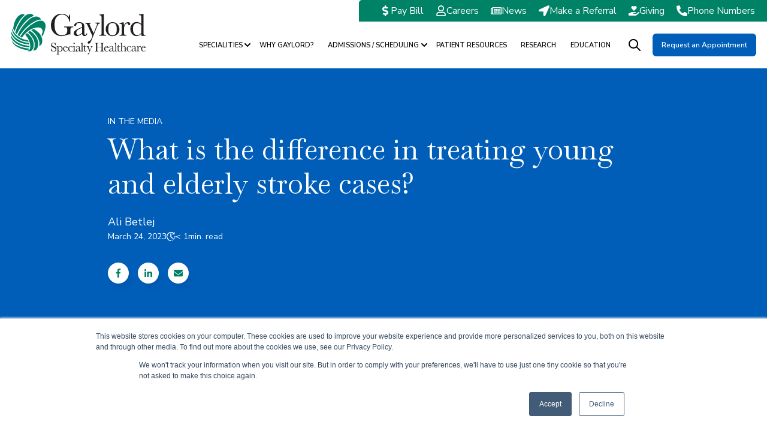

--- FILE ---
content_type: text/html; charset=UTF-8
request_url: https://www.gaylord.org/Patients-Families/About/News/News-List/what-is-the-difference-in-treating-young-and-elderly-stroke-cases
body_size: 20180
content:
<!doctype html><html lang="en"><head>
    <meta charset="utf-8">
    
      <title>What is the difference in treating young and elderly stroke cases? - Gaylord</title>
    
    
      <link rel="shortcut icon" href="https://www.gaylord.org/hubfs/Favicon.png">
    
    <meta name="description" content="Stroke Rehab Times
March 13, 2023

Here, in the final part of our three-part series on young stroke survivor Garrett Mendez, Dr Alyse Sicklick...">
    <meta name="theme-color" content="#000000">
    
    
    <link rel="dns-prefetch" href="https://js.hs-analytics.net">
    <link rel="dns-prefetch" href="https://api.hubapi.com">
    <link rel="dns-prefetch" href="https://static.hsappstatic.net">
    <link rel="dns-prefetch" href="https://cdn2.hubspot.net">
    <link rel="dns-prefetch" href="https://api.hubspot.net">
    <link rel="dns-prefetch" href="https://app.hubspot.net">
    <link rel="dns-prefetch" href="https://www.googletagmanager.com">
    <link rel="dns-prefetch" href="https://www.google-analytics.com">
    <link rel="dns-prefetch" href="https://fonts.googleapis.com">
    <link rel="preconnect" href="https://fonts.gstatic.com" crossorigin>
    <link rel="preconnect" href="https://fonts.googleapis.com" crossorigin>
    
    
    
    
      
    
    
    
    
<meta name="viewport" content="width=device-width, initial-scale=1">

    
    <meta property="og:description" content="Stroke Rehab Times
March 13, 2023

Here, in the final part of our three-part series on young stroke survivor Garrett Mendez, Dr Alyse Sicklick...">
    <meta property="og:title" content="What is the difference in treating young and elderly stroke cases? - Gaylord">
    <meta name="twitter:description" content="Stroke Rehab Times
March 13, 2023

Here, in the final part of our three-part series on young stroke survivor Garrett Mendez, Dr Alyse Sicklick...">
    <meta name="twitter:title" content="What is the difference in treating young and elderly stroke cases? - Gaylord">

    

    

<meta name="twitter:label1" value="Reading time">
<meta name="twitter:data1" value="Less a 1 min.">

    <style>
a.cta_button{-moz-box-sizing:content-box !important;-webkit-box-sizing:content-box !important;box-sizing:content-box !important;vertical-align:middle}.hs-breadcrumb-menu{list-style-type:none;margin:0px 0px 0px 0px;padding:0px 0px 0px 0px}.hs-breadcrumb-menu-item{float:left;padding:10px 0px 10px 10px}.hs-breadcrumb-menu-divider:before{content:'›';padding-left:10px}.hs-featured-image-link{border:0}.hs-featured-image{float:right;margin:0 0 20px 20px;max-width:50%}@media (max-width: 568px){.hs-featured-image{float:none;margin:0;width:100%;max-width:100%}}.hs-screen-reader-text{clip:rect(1px, 1px, 1px, 1px);height:1px;overflow:hidden;position:absolute !important;width:1px}
</style>

<link rel="stylesheet" href="https://www.gaylord.org/hubfs/hub_generated/template_assets/1/99291283037/1769005584185/template_main_new.min.css">
<link rel="stylesheet" href="https://www.gaylord.org/hubfs/hub_generated/template_assets/1/97371156820/1769005581328/template_blog-post.min.css">
<link rel="stylesheet" href="https://www.gaylord.org/hubfs/hub_generated/template_assets/1/97371064429/1769005579187/template_child.min.css">
<link class="hs-async-css" rel="preload" href="https://cdn.jsdelivr.net/animatecss/3.4.0/animate.min.css" as="style" onload="this.onload=null;this.rel='stylesheet'">
<noscript><link rel="stylesheet" href="https://cdn.jsdelivr.net/animatecss/3.4.0/animate.min.css"></noscript>
<link class="hs-async-css" rel="preload" href="https://www.gaylord.org/hubfs/hub_generated/template_assets/1/97367772417/1769005579066/template__fancybox.min.css" as="style" onload="this.onload=null;this.rel='stylesheet'">
<noscript><link rel="stylesheet" href="https://www.gaylord.org/hubfs/hub_generated/template_assets/1/97367772417/1769005579066/template__fancybox.min.css"></noscript>

<style>
   
  
  
</style>

<link rel="stylesheet" href="https://www.gaylord.org/hubfs/hub_generated/module_assets/1/99149149093/1752852381108/module_website-header_new.min.css">

<style>
#hs_cos_wrapper_module_168077941039548 .social-sharing {}

#hs_cos_wrapper_module_168077941039548 .social-sharing__share-text {}

#hs_cos_wrapper_module_168077941039548 .social-sharing__link {}

#hs_cos_wrapper_module_168077941039548 .social-sharing__icon {}

#hs_cos_wrapper_module_168077941039548 .social-sharing__icon svg {
  height:15px;
  width:15px;
}

</style>


<style>
/* Social sharing wrapper */

.social-sharing {
  align-items: center;
  display: flex;
  flex-wrap: wrap;
}

/* Social sharing text */

.social-sharing__share-text {
  font-weight: bold;
  margin-right: 0.7rem;
}

/* Social sharing icons */

.social-sharing__link {
  margin-right: 0.7rem;
}

.social-sharing__link:last-child {
  margin-right: 0;
}

share-action{
    cursor:pointer;
    display: flex;
    grid-gap: 10px;
}
</style>

<link rel="stylesheet" href="https://www.gaylord.org/hubfs/hub_generated/template_assets/1/97367263262/1769005583904/template_main.min.css">
<link rel="stylesheet" href="https://www.gaylord.org/hubfs/hub_generated/template_assets/1/97372235352/1769005578503/template_theme-overrides.min.css">

<style>
#hs_cos_wrapper_related_posts .blog-listing__post {}

#hs_cos_wrapper_related_posts .blog-listing__post-content {}

#hs_cos_wrapper_related_posts .blog-listing__post-tag {}

#hs_cos_wrapper_related_posts .blog-listing__post-title,
#hs_cos_wrapper_related_posts .blog-listing__post-title-link {}

#hs_cos_wrapper_related_posts .blog-listing__post-author-name {}

#hs_cos_wrapper_related_posts .blog-listing__post-timestamp {}

#hs_cos_wrapper_related_posts .blog-listing__post-summary,
#hs_cos_wrapper_related_posts .blog-listing__post-summary * {}

#hs_cos_wrapper_related_posts .blog-listing__post-button-wrapper {}

#hs_cos_wrapper_related_posts .button {}

#hs_cos_wrapper_related_posts .button:hover,
#hs_cos_wrapper_related_posts .button:focus {}

#hs_cos_wrapper_related_posts .button:active {}

</style>

<link rel="stylesheet" href="https://www.gaylord.org/hubfs/hub_generated/module_assets/1/97372627823/1743203710856/module_social-follow.min.css">

<style>
#hs_cos_wrapper_footer-module-5 .social-follow { justify-content:flex-start; }

#hs_cos_wrapper_footer-module-5 .social-follow__link {
  margin-bottom:20px;
  margin-top:0px;
}

#hs_cos_wrapper_footer-module-5 .social-follow__icon { background-color:rgba(29,161,242,1.0); }

#hs_cos_wrapper_footer-module-5 .social-follow__icon svg {
  height:18px;
  width:18px;
}

#hs_cos_wrapper_footer-module-5 .social-follow__icon svg path {}

#hs_cos_wrapper_footer-module-5 .social-follow__icon:hover,
#hs_cos_wrapper_footer-module-5 .social-follow__icon:focus { background-color:rgba(0,81,162,1.0); }

#hs_cos_wrapper_footer-module-5 .social-follow__icon:hover { background-color:rgba(29,161,242,1.0); }

#hs_cos_wrapper_footer-module-5 .social-follow__icon:hover svg {
  fill:#FFFFFF;
  color:#FFFFFF;
}

#hs_cos_wrapper_footer-module-5 .social-follow__icon:active { background-color:rgba(109,241,255,1.0); }

</style>


<style> 
#hs_cos_wrapper_widget_1673906903838 .heading__content-title-tag {
  display:inline-flex;
  font-size:20px;
  font-family:Baskervville,serif;
  font-style:normal;
  font-weight:normal;
  text-decoration:none;
}

#hs_cos_wrapper_widget_1673906903838 .heading__content-divider { height:3px; }

#hs_cos_wrapper_widget_1673906903838 .heading__content-h {}

#hs_cos_wrapper_widget_1673906903838 .heading__content-h,
#hs_cos_wrapper_widget_1673906903838 .heading__content-h>span>span {
  -webkit-background-clip:text;
  background-clip:text;
  -webkit-text-fill-color:transparent;
  text-fill-color:transparent;
}

#hs_cos_wrapper_widget_1673906903838 .heading__content-h>span>span {}

#hs_cos_wrapper_widget_1673906903838 .heading__content-h>span>span {
  -webkit-background-clip:text;
  background-clip:text;
  -webkit-text-fill-color:transparent;
  text-fill-color:transparent;
}

#hs_cos_wrapper_widget_1673906903838 .heading__content__p-el {}

#hs_cos_wrapper_widget_1673906903838 .heading__see-more {}

#hs_cos_wrapper_widget_1673906903838 .heading__see-more:hover {}

#hs_cos_wrapper_widget_1673906903838 .heading__wrap {}

#hs_cos_wrapper_widget_1673906903838 .heading__two-column {
  display:flex;
  justify-content:space-between;
  align-items:flex-end;
}

#hs_cos_wrapper_widget_1673906903838 .heading {}

</style>


<style> 
#hs_cos_wrapper_module_16739069816674 .heading__content-title-tag {
  display:inline-flex;
  font-size:20px;
  font-family:Baskervville,serif;
  font-style:normal;
  font-weight:normal;
  text-decoration:none;
}

#hs_cos_wrapper_module_16739069816674 .heading__content-divider { height:3px; }

#hs_cos_wrapper_module_16739069816674 .heading__content-h {}

#hs_cos_wrapper_module_16739069816674 .heading__content-h,
#hs_cos_wrapper_module_16739069816674 .heading__content-h>span>span {
  -webkit-background-clip:text;
  background-clip:text;
  -webkit-text-fill-color:transparent;
  text-fill-color:transparent;
}

#hs_cos_wrapper_module_16739069816674 .heading__content-h>span>span {}

#hs_cos_wrapper_module_16739069816674 .heading__content-h>span>span {
  -webkit-background-clip:text;
  background-clip:text;
  -webkit-text-fill-color:transparent;
  text-fill-color:transparent;
}

#hs_cos_wrapper_module_16739069816674 .heading__content__p-el {}

#hs_cos_wrapper_module_16739069816674 .heading__see-more {}

#hs_cos_wrapper_module_16739069816674 .heading__see-more:hover {}

#hs_cos_wrapper_module_16739069816674 .heading__wrap {}

#hs_cos_wrapper_module_16739069816674 .heading__two-column {
  display:flex;
  justify-content:space-between;
  align-items:flex-end;
}

#hs_cos_wrapper_module_16739069816674 .heading {}

</style>


<style> 
#hs_cos_wrapper_module_16739069989884 .heading__content-title-tag {
  display:inline-flex;
  font-size:20px;
  font-family:Baskervville,serif;
  font-style:normal;
  font-weight:normal;
  text-decoration:none;
}

#hs_cos_wrapper_module_16739069989884 .heading__content-divider { height:3px; }

#hs_cos_wrapper_module_16739069989884 .heading__content-h {}

#hs_cos_wrapper_module_16739069989884 .heading__content-h,
#hs_cos_wrapper_module_16739069989884 .heading__content-h>span>span {
  -webkit-background-clip:text;
  background-clip:text;
  -webkit-text-fill-color:transparent;
  text-fill-color:transparent;
}

#hs_cos_wrapper_module_16739069989884 .heading__content-h>span>span {}

#hs_cos_wrapper_module_16739069989884 .heading__content-h>span>span {
  -webkit-background-clip:text;
  background-clip:text;
  -webkit-text-fill-color:transparent;
  text-fill-color:transparent;
}

#hs_cos_wrapper_module_16739069989884 .heading__content__p-el {}

#hs_cos_wrapper_module_16739069989884 .heading__see-more {}

#hs_cos_wrapper_module_16739069989884 .heading__see-more:hover {}

#hs_cos_wrapper_module_16739069989884 .heading__wrap {}

#hs_cos_wrapper_module_16739069989884 .heading__two-column {
  display:flex;
  justify-content:space-between;
  align-items:flex-end;
}

#hs_cos_wrapper_module_16739069989884 .heading {}

</style>

<link rel="preload" as="style" href="https://48752163.fs1.hubspotusercontent-na1.net/hubfs/48752163/raw_assets/media-default-modules/master/650/js_client_assets/assets/TrackPlayAnalytics-Cm48oVxd.css">

<link rel="preload" as="style" href="https://48752163.fs1.hubspotusercontent-na1.net/hubfs/48752163/raw_assets/media-default-modules/master/650/js_client_assets/assets/Tooltip-DkS5dgLo.css">

<style>
  @font-face {
    font-family: "Baskervville";
    font-weight: 400;
    font-style: normal;
    font-display: swap;
    src: url("/_hcms/googlefonts/Baskervville/regular.woff2") format("woff2"), url("/_hcms/googlefonts/Baskervville/regular.woff") format("woff");
  }
  @font-face {
    font-family: "Baskervville";
    font-weight: 700;
    font-style: normal;
    font-display: swap;
    src: url("/_hcms/googlefonts/Baskervville/700.woff2") format("woff2"), url("/_hcms/googlefonts/Baskervville/700.woff") format("woff");
  }
  @font-face {
    font-family: "Nunito Sans";
    font-weight: 600;
    font-style: normal;
    font-display: swap;
    src: url("/_hcms/googlefonts/Nunito_Sans/600.woff2") format("woff2"), url("/_hcms/googlefonts/Nunito_Sans/600.woff") format("woff");
  }
  @font-face {
    font-family: "Nunito Sans";
    font-weight: 400;
    font-style: normal;
    font-display: swap;
    src: url("/_hcms/googlefonts/Nunito_Sans/regular.woff2") format("woff2"), url("/_hcms/googlefonts/Nunito_Sans/regular.woff") format("woff");
  }
  @font-face {
    font-family: "Nunito Sans";
    font-weight: 700;
    font-style: normal;
    font-display: swap;
    src: url("/_hcms/googlefonts/Nunito_Sans/700.woff2") format("woff2"), url("/_hcms/googlefonts/Nunito_Sans/700.woff") format("woff");
  }
</style>

<!-- Editor Styles -->
<style id="hs_editor_style" type="text/css">
.header-row-0-force-full-width-section > .row-fluid {
  max-width: none !important;
}
.footer-row-1-force-full-width-section > .row-fluid {
  max-width: none !important;
}
.widget_1673907060097-flexbox-positioning {
  display: -ms-flexbox !important;
  -ms-flex-direction: column !important;
  -ms-flex-align: center !important;
  -ms-flex-pack: start;
  display: flex !important;
  flex-direction: column !important;
  align-items: center !important;
  justify-content: flex-start;
}
.widget_1673907060097-flexbox-positioning > div {
  max-width: 100%;
  flex-shrink: 0 !important;
}
/* HubSpot Non-stacked Media Query Styles */
@media (min-width:768px) {
  .footer-row-0-vertical-alignment > .row-fluid {
    display: -ms-flexbox !important;
    -ms-flex-direction: row;
    display: flex !important;
    flex-direction: row;
  }
  .cell_1673906998988-vertical-alignment {
    display: -ms-flexbox !important;
    -ms-flex-direction: column !important;
    -ms-flex-pack: start !important;
    display: flex !important;
    flex-direction: column !important;
    justify-content: flex-start !important;
  }
  .cell_1673906998988-vertical-alignment > div {
    flex-shrink: 0 !important;
  }
  .cell_1673906981667-vertical-alignment {
    display: -ms-flexbox !important;
    -ms-flex-direction: column !important;
    -ms-flex-pack: start !important;
    display: flex !important;
    flex-direction: column !important;
    justify-content: flex-start !important;
  }
  .cell_1673906981667-vertical-alignment > div {
    flex-shrink: 0 !important;
  }
  .cell_1673906903969-vertical-alignment {
    display: -ms-flexbox !important;
    -ms-flex-direction: column !important;
    -ms-flex-pack: start !important;
    display: flex !important;
    flex-direction: column !important;
    justify-content: flex-start !important;
  }
  .cell_1673906903969-vertical-alignment > div {
    flex-shrink: 0 !important;
  }
  .footer-column-1-vertical-alignment {
    display: -ms-flexbox !important;
    -ms-flex-direction: column !important;
    -ms-flex-pack: start !important;
    display: flex !important;
    flex-direction: column !important;
    justify-content: flex-start !important;
  }
  .footer-column-1-vertical-alignment > div {
    flex-shrink: 0 !important;
  }
  .footer-column-1-row-0-vertical-alignment > .row-fluid {
    display: -ms-flexbox !important;
    -ms-flex-direction: row;
    display: flex !important;
    flex-direction: row;
  }
  .cell_16739071123162-vertical-alignment {
    display: -ms-flexbox !important;
    -ms-flex-direction: column !important;
    -ms-flex-pack: center !important;
    display: flex !important;
    flex-direction: column !important;
    justify-content: center !important;
  }
  .cell_16739071123162-vertical-alignment > div {
    flex-shrink: 0 !important;
  }
  .cell_1673907112315-vertical-alignment {
    display: -ms-flexbox !important;
    -ms-flex-direction: column !important;
    -ms-flex-pack: center !important;
    display: flex !important;
    flex-direction: column !important;
    justify-content: center !important;
  }
  .cell_1673907112315-vertical-alignment > div {
    flex-shrink: 0 !important;
  }
}
/* HubSpot Styles (default) */
.header-row-0-padding {
  padding-top: 0px !important;
  padding-bottom: 0px !important;
  padding-left: 0px !important;
  padding-right: 0px !important;
}
.footer-row-0-padding {
  padding-top: 60px !important;
  padding-bottom: 0px !important;
}
.footer-row-1-padding {
  padding-top: 10px !important;
  padding-bottom: 48px !important;
}
.footer-column-1-row-0-padding {
  padding-bottom: 25px !important;
}
.footer-column-2-row-1-margin {
  margin-top: 20px !important;
  margin-bottom: 0px !important;
}
</style>
    <script type="application/ld+json">
{
  "mainEntityOfPage" : {
    "@type" : "WebPage",
    "@id" : "https://www.gaylord.org/patients-families/about/news/news-list/what-is-the-difference-in-treating-young-and-elderly-stroke-cases"
  },
  "author" : {
    "name" : "Ali Betlej",
    "url" : "https://www.gaylord.org/patients-families/about/news/news-list/author/ali-betlej",
    "@type" : "Person"
  },
  "headline" : "What is the difference in treating young and elderly stroke cases? - Gaylord",
  "datePublished" : "2023-03-24T04:00:00.000Z",
  "dateModified" : "2024-06-24T16:45:09.349Z",
  "publisher" : {
    "name" : "Gaylord Specialty Healthcare",
    "logo" : {
      "url" : "https://www.gaylord.org/hubfs/logo.svg",
      "@type" : "ImageObject"
    },
    "@type" : "Organization"
  },
  "@context" : "https://schema.org",
  "@type" : "BlogPosting"
}
</script>


    
<!--  Added by GoogleAnalytics integration -->
<script>
var _hsp = window._hsp = window._hsp || [];
_hsp.push(['addPrivacyConsentListener', function(consent) { if (consent.allowed || (consent.categories && consent.categories.analytics)) {
  (function(i,s,o,g,r,a,m){i['GoogleAnalyticsObject']=r;i[r]=i[r]||function(){
  (i[r].q=i[r].q||[]).push(arguments)},i[r].l=1*new Date();a=s.createElement(o),
  m=s.getElementsByTagName(o)[0];a.async=1;a.src=g;m.parentNode.insertBefore(a,m)
})(window,document,'script','//www.google-analytics.com/analytics.js','ga');
  ga('create','UA-17455599-1','auto');
  ga('send','pageview');
}}]);
</script>

<!-- /Added by GoogleAnalytics integration -->

<!--  Added by GoogleAnalytics4 integration -->
<script>
var _hsp = window._hsp = window._hsp || [];
window.dataLayer = window.dataLayer || [];
function gtag(){dataLayer.push(arguments);}

var useGoogleConsentModeV2 = true;
var waitForUpdateMillis = 1000;


if (!window._hsGoogleConsentRunOnce) {
  window._hsGoogleConsentRunOnce = true;

  gtag('consent', 'default', {
    'ad_storage': 'denied',
    'analytics_storage': 'denied',
    'ad_user_data': 'denied',
    'ad_personalization': 'denied',
    'wait_for_update': waitForUpdateMillis
  });

  if (useGoogleConsentModeV2) {
    _hsp.push(['useGoogleConsentModeV2'])
  } else {
    _hsp.push(['addPrivacyConsentListener', function(consent){
      var hasAnalyticsConsent = consent && (consent.allowed || (consent.categories && consent.categories.analytics));
      var hasAdsConsent = consent && (consent.allowed || (consent.categories && consent.categories.advertisement));

      gtag('consent', 'update', {
        'ad_storage': hasAdsConsent ? 'granted' : 'denied',
        'analytics_storage': hasAnalyticsConsent ? 'granted' : 'denied',
        'ad_user_data': hasAdsConsent ? 'granted' : 'denied',
        'ad_personalization': hasAdsConsent ? 'granted' : 'denied'
      });
    }]);
  }
}

gtag('js', new Date());
gtag('set', 'developer_id.dZTQ1Zm', true);
gtag('config', 'G-6NMQPHM6KN');
</script>
<script async src="https://www.googletagmanager.com/gtag/js?id=G-6NMQPHM6KN"></script>

<!-- /Added by GoogleAnalytics4 integration -->

<!--  Added by GoogleTagManager integration -->
<script>
var _hsp = window._hsp = window._hsp || [];
window.dataLayer = window.dataLayer || [];
function gtag(){dataLayer.push(arguments);}

var useGoogleConsentModeV2 = true;
var waitForUpdateMillis = 1000;



var hsLoadGtm = function loadGtm() {
    if(window._hsGtmLoadOnce) {
      return;
    }

    if (useGoogleConsentModeV2) {

      gtag('set','developer_id.dZTQ1Zm',true);

      gtag('consent', 'default', {
      'ad_storage': 'denied',
      'analytics_storage': 'denied',
      'ad_user_data': 'denied',
      'ad_personalization': 'denied',
      'wait_for_update': waitForUpdateMillis
      });

      _hsp.push(['useGoogleConsentModeV2'])
    }

    (function(w,d,s,l,i){w[l]=w[l]||[];w[l].push({'gtm.start':
    new Date().getTime(),event:'gtm.js'});var f=d.getElementsByTagName(s)[0],
    j=d.createElement(s),dl=l!='dataLayer'?'&l='+l:'';j.async=true;j.src=
    'https://www.googletagmanager.com/gtm.js?id='+i+dl;f.parentNode.insertBefore(j,f);
    })(window,document,'script','dataLayer','GTM-N3TF23');

    window._hsGtmLoadOnce = true;
};

_hsp.push(['addPrivacyConsentListener', function(consent){
  if(consent.allowed || (consent.categories && consent.categories.analytics)){
    hsLoadGtm();
  }
}]);

</script>

<!-- /Added by GoogleTagManager integration -->


<script src="https://cdnjs.cloudflare.com/ajax/libs/jquery/3.7.1/jquery.min.js" crossorigin="anonymous" referrerpolicy="no-referrer"></script>


<link rel="amphtml" href="https://www.gaylord.org/patients-families/about/news/news-list/what-is-the-difference-in-treating-young-and-elderly-stroke-cases?hs_amp=true">

<meta property="og:url" content="https://www.gaylord.org/patients-families/about/news/news-list/what-is-the-difference-in-treating-young-and-elderly-stroke-cases">
<meta name="twitter:card" content="summary">

<link rel="canonical" href="https://www.gaylord.org/patients-families/about/news/news-list/what-is-the-difference-in-treating-young-and-elderly-stroke-cases">

<meta property="og:type" content="article">
<link rel="alternate" type="application/rss+xml" href="https://www.gaylord.org/patients-families/about/news/news-list/rss.xml">
<meta name="twitter:domain" content="www.gaylord.org">
<meta name="twitter:site" content="@GaylordHealth">
<script src="//platform.linkedin.com/in.js" type="text/javascript">
    lang: en_US
</script>

<meta http-equiv="content-language" content="en">







  <meta name="generator" content="HubSpot"></head>
  <body>
<!--  Added by GoogleTagManager integration -->
<noscript><iframe src="https://www.googletagmanager.com/ns.html?id=GTM-N3TF23" height="0" width="0" style="display:none;visibility:hidden"></iframe></noscript>

<!-- /Added by GoogleTagManager integration -->

    <div class="body-wrapper   hs-content-id-109542911550 hs-blog-post hs-blog-id-105323935543">
      
      
      
  







      
        <div data-global-resource-path="2023 Website Project/templates/partials/header2.html"><header class="header">
    
    <a href="#main-content" id="header" class="header__skip">Skip to content</a>
    <div class="container-fluid">
<div class="row-fluid-wrapper">
<div class="row-fluid">
<div class="span12 widget-span widget-type-cell " style="" data-widget-type="cell" data-x="0" data-w="12">

<div class="row-fluid-wrapper row-depth-1 row-number-1 dnd-section header-row-0-padding header-row-0-force-full-width-section">
<div class="row-fluid ">
<div class="span12 widget-span widget-type-custom_widget dnd-module" style="" data-widget-type="custom_widget" data-x="0" data-w="12">
<div id="hs_cos_wrapper_header-module-1" class="hs_cos_wrapper hs_cos_wrapper_widget hs_cos_wrapper_type_module" style="" data-hs-cos-general-type="widget" data-hs-cos-type="module"><link rel="stylesheet" href="https://cdnjs.cloudflare.com/ajax/libs/font-awesome/4.7.0/css/font-awesome.min.css">
 


 
















<style>
  .covid_content_wrapper {
    background: #c40b0b;
    color: #fff;
    display: flex;
    justify-content: space-between;
    align-items: center;
    padding: 15px 20px;
}
 .covid_content_wrapper span#close {
    cursor: pointer;
    font-size: 20px;
    line-height: 1;
    font-weight: 700;
    
}
  .covid_content_wrapper p{
    margin:0;
    display: flex;
    align-items: center;
}
  .covid_content_wrapper a{
    color:#fff; 
    text-decoration: underline;
    font-weight: 700;
    padding-right: 10px;
}
  .covid_content_wrapper i.fa.fa-exclamation-circle {
    font-size: 25px;
    line-height: 1;
    margin-right: 5px;
}
  #hs_cos_wrapper_header-module-1 .header__top { background-color:rgba(255,255,255,1.0); }

#hs_cos_wrapper_header-module-1 .mega__menu.mg__center {
  max-width:var(--maxWidth);
  margin:auto;
}

#hs_cos_wrapper_header-module-1 .mega__menu.mg__full {
  max-width:100%;
  margin:auto;
}

#hs_cos_wrapper_header-module-1 .inner__title {}

#hs_cos_wrapper_header-module-1 .header__bottom_back {}

#hs_cos_wrapper_header-module-1 .sticky-trans .header__bottom_back {}

#hs_cos_wrapper_header-module-1 .header__container--left .header__wrapper--bottom,
#hs_cos_wrapper_header-module-1 .hader__top-el { max-width:100%; }

#hs_cos_wrapper_header-module-1 .mega__menu_container {}

#hs_cos_wrapper_header-module-1 .mega__menu_container {}

#hs_cos_wrapper_header-module-1 .header__language-switcher-current-label>span {}

#hs_cos_wrapper_header-module-1 .header__language-switcher .globe_class:before {}

#hs_cos_wrapper_header-module-1 .header__language-switcher:hover .header__language-switcher-current-label>span,
#hs_cos_wrapper_header-module-1 .header__language-switcher:focus .header__language-switcher-current-label>span {}

#hs_cos_wrapper_header-module-1 .header__language-switcher .lang_list_class a:hover,
#hs_cos_wrapper_header-module-1 .header__language-switcher .lang_list_class a:focus {}

#hs_cos_wrapper_header-module-1 .header__language-switcher .lang_list_class a:active {}

#hs_cos_wrapper_header-module-1 .header__logo-col {}

#hs_cos_wrapper_header-module-1 .sticky-trans .header__menu-link,
#hs_cos_wrapper_header-module-1 .header__menu-link,
#hs_cos_wrapper_header-module-1 .inner__menu ul li a,
#hs_cos_wrapper_header-module-1 .submenu__icon-tit { color:#000000; }

#hs_cos_wrapper_header-module-1 .sticky-trans:not(.header__bckwhite) .header__menu--desktop .header__menu-item--depth-1>.header__menu-link:not(.button),
#hs_cos_wrapper_header-module-1 .sticky-trans:not(.header__bckwhite) .header__menu-toggle svg,
#hs_cos_wrapper_header-module-1 .sticky-trans:not(.header__bckwhite) .search__button svg,
#hs_cos_wrapper_header-module-1 .sticky-trans:not(.header__bckwhite) .header__menu--desktop .header__menu-item--depth-1 .header__menu-child-toggle svg,
#hs_cos_wrapper_header-module-1 .sticky-trans:not(.header__bckwhite) .world svg path,
#hs_cos_wrapper_header-module-1 .sticky-trans:not(.header__bckwhite) .header__language-switcher-current-label>span {
  color:#000000;
  fill:#000000;
}

#hs_cos_wrapper_header-module-1 .header__bckwhite .header__menu-link { color:#000; }

#hs_cos_wrapper_header-module-1 .header__menu-toggle svg { fill:#000; }

#hs_cos_wrapper_header-module-1 .inner__menu ul li a,
#hs_cos_wrapper_header-module-1 .header__menu-link,
#hs_cos_wrapper_header-module-1 .submenu__icon-tit { color:#000; }

#hs_cos_wrapper_header-module-1 .header__menu-inver {
  margin-left:auto;
  margin-right:unset;
}

#hs_cos_wrapper_header-module-1 .sticky-trans .header__menu-item--depth-1>.header__menu-child-toggle svg { fill:#000000; }

#hs_cos_wrapper_header-module-1 .header__menu-item--depth-1>.header__menu-child-toggle svg { fill:#000; }

#hs_cos_wrapper_header-module-1 .header__bckwhite .header__menu-item--depth-1>.header__menu-child-toggle svg { fill:#000; }

@media (max-width:982px) {
  #hs_cos_wrapper_header-module-1 .sticky-trans .header__menu-link,
  #hs_cos_wrapper_header-module-1 .inner__menu ul li a { color:#000; }

  #hs_cos_wrapper_header-module-1 .header__menu-item--depth-1>.header__menu-child-toggle svg { fill:#000; }

  #hs_cos_wrapper_header-module-1 .sticky-trans .header__menu-item--depth-1>.header__menu-child-toggle svg { fill:#000; }
}

#hs_cos_wrapper_header-module-1 .header__menu-submenu .header__menu-link { color:#000; }

#hs_cos_wrapper_header-module-1 .header__menu-item--depth-1>.header__menu-link:hover,
#hs_cos_wrapper_header-module-1 .inner__menu ul li a:hover,
#hs_cos_wrapper_header-module-1 .header__menu-item--depth-1>.header__menu-link:focus {}

#hs_cos_wrapper_header-module-1 .header__menu--desktop .header__menu-item--depth-1>.header__menu-link:not(.button):hover,
#hs_cos_wrapper_header-module-1 .header__menu--desktop .header__menu-item--depth-1:hover>.header__menu-link:not(.button),
#hs_cos_wrapper_header-module-1 .header__menu--desktop .header__menu-item--depth-1:hover .header__menu-child-toggle svg,
#hs_cos_wrapper_header-module-1 .submenu__icon-inner:hover .submenu__icon-tit {}

#hs_cos_wrapper_header-module-1 .header__menu-item--depth-1>.header__menu-link:active {}

#hs_cos_wrapper_header-module-1 .header__menu-submenu .header__menu-link:hover,
#hs_cos_wrapper_header-module-1 .header__menu-submenu .header__menu-link:focus {
  background-color:rgba(0,130,103,1.0);
  color:#fff;
}

#hs_cos_wrapper_header-module-1 .header__menu-submenu .header__menu-link--active-link,
#hs_cos_wrapper_header-module-1 .inner__menu ul li.active-branch a {}

#hs_cos_wrapper_header-module-1 .header__menu-submenu .header__menu-link--active-link:not(.button) {}

#hs_cos_wrapper_header-module-1 .button {}

#hs_cos_wrapper_header-module-1 .button:hover,
#hs_cos_wrapper_header-module-1 .button:focus {}

#hs_cos_wrapper_header-module-1 .button:active {}

</style>






<div id="header__fix" class="header__container header__container--left sticky-trans">
  
  <div class="header__top" id="header__top">
    
    <div class="hader__top-el">
      <ul>
         <li class="head-lang"></li>
      </ul>
      
      <div class="header__top_a ">
        <div class="header__top_item">
          <div class="header__top_item-icon">
            
            <span id="hs_cos_wrapper_header-module-1_" class="hs_cos_wrapper hs_cos_wrapper_widget hs_cos_wrapper_type_icon" style="" data-hs-cos-general-type="widget" data-hs-cos-type="icon"><svg version="1.0" xmlns="http://www.w3.org/2000/svg" viewbox="0 0 288 512" aria-hidden="true"><g id="Dollar Sign1_layer"><path d="M209.2 233.4l-108-31.6C88.7 198.2 80 186.5 80 173.5c0-16.3 13.2-29.5 29.5-29.5h66.3c12.2 0 24.2 3.7 34.2 10.5 6.1 4.1 14.3 3.1 19.5-2l34.8-34c7.1-6.9 6.1-18.4-1.8-24.5C238 74.8 207.4 64.1 176 64V16c0-8.8-7.2-16-16-16h-32c-8.8 0-16 7.2-16 16v48h-2.5C45.8 64-5.4 118.7.5 183.6c4.2 46.1 39.4 83.6 83.8 96.6l102.5 30c12.5 3.7 21.2 15.3 21.2 28.3 0 16.3-13.2 29.5-29.5 29.5h-66.3C100 368 88 364.3 78 357.5c-6.1-4.1-14.3-3.1-19.5 2l-34.8 34c-7.1 6.9-6.1 18.4 1.8 24.5 24.5 19.2 55.1 29.9 86.5 30v48c0 8.8 7.2 16 16 16h32c8.8 0 16-7.2 16-16v-48.2c46.6-.9 90.3-28.6 105.7-72.7 21.5-61.6-14.6-124.8-72.5-141.7z" /></g></svg></span>
            
          </div>
          
    
    <a href="https://www.personapay.com/gaylord" target="_blank" rel="noopener" style="color: white;">
        Pay Bill
    </a>




              
        </div>
           
      </div>
      
      <div class="header__top_a ">
        <div class="header__top_item">
          <div class="header__top_item-icon">
            
            <span id="hs_cos_wrapper_header-module-1_" class="hs_cos_wrapper hs_cos_wrapper_widget hs_cos_wrapper_type_icon" style="" data-hs-cos-general-type="widget" data-hs-cos-type="icon"><svg version="1.0" xmlns="http://www.w3.org/2000/svg" viewbox="0 0 448 512" aria-hidden="true"><g id="User2_layer"><path d="M313.6 304c-28.7 0-42.5 16-89.6 16-47.1 0-60.8-16-89.6-16C60.2 304 0 364.2 0 438.4V464c0 26.5 21.5 48 48 48h352c26.5 0 48-21.5 48-48v-25.6c0-74.2-60.2-134.4-134.4-134.4zM400 464H48v-25.6c0-47.6 38.8-86.4 86.4-86.4 14.6 0 38.3 16 89.6 16 51.7 0 74.9-16 89.6-16 47.6 0 86.4 38.8 86.4 86.4V464zM224 288c79.5 0 144-64.5 144-144S303.5 0 224 0 80 64.5 80 144s64.5 144 144 144zm0-240c52.9 0 96 43.1 96 96s-43.1 96-96 96-96-43.1-96-96 43.1-96 96-96z" /></g></svg></span>
            
          </div>
          
    
    <a href="https://www.gaylord.org/careers" style="color: white;">
        Careers
    </a>




              
        </div>
           
      </div>
      
      <div class="header__top_a ">
        <div class="header__top_item">
          <div class="header__top_item-icon">
            
            <span id="hs_cos_wrapper_header-module-1_" class="hs_cos_wrapper hs_cos_wrapper_widget hs_cos_wrapper_type_icon" style="" data-hs-cos-general-type="widget" data-hs-cos-type="icon"><svg version="1.0" xmlns="http://www.w3.org/2000/svg" viewbox="0 0 576 512" aria-hidden="true"><g id="Newspaper3_layer"><path d="M552 64H112c-20.858 0-38.643 13.377-45.248 32H24c-13.255 0-24 10.745-24 24v272c0 30.928 25.072 56 56 56h496c13.255 0 24-10.745 24-24V88c0-13.255-10.745-24-24-24zM48 392V144h16v248c0 4.411-3.589 8-8 8s-8-3.589-8-8zm480 8H111.422c.374-2.614.578-5.283.578-8V112h416v288zM172 280h136c6.627 0 12-5.373 12-12v-96c0-6.627-5.373-12-12-12H172c-6.627 0-12 5.373-12 12v96c0 6.627 5.373 12 12 12zm28-80h80v40h-80v-40zm-40 140v-24c0-6.627 5.373-12 12-12h136c6.627 0 12 5.373 12 12v24c0 6.627-5.373 12-12 12H172c-6.627 0-12-5.373-12-12zm192 0v-24c0-6.627 5.373-12 12-12h104c6.627 0 12 5.373 12 12v24c0 6.627-5.373 12-12 12H364c-6.627 0-12-5.373-12-12zm0-144v-24c0-6.627 5.373-12 12-12h104c6.627 0 12 5.373 12 12v24c0 6.627-5.373 12-12 12H364c-6.627 0-12-5.373-12-12zm0 72v-24c0-6.627 5.373-12 12-12h104c6.627 0 12 5.373 12 12v24c0 6.627-5.373 12-12 12H364c-6.627 0-12-5.373-12-12z" /></g></svg></span>
            
          </div>
          
    
    <a href="https://www.gaylord.org/gaylord-newsroom" style="color: white;">
        News
    </a>




              
        </div>
           
      </div>
      
      <div class="header__top_a ">
        <div class="header__top_item">
          <div class="header__top_item-icon">
            
            <span id="hs_cos_wrapper_header-module-1_" class="hs_cos_wrapper hs_cos_wrapper_widget hs_cos_wrapper_type_icon" style="" data-hs-cos-general-type="widget" data-hs-cos-type="icon"><svg version="1.0" xmlns="http://www.w3.org/2000/svg" viewbox="0 0 512 512" aria-hidden="true"><g id="location-arrow4_layer"><path d="M444.52 3.52L28.74 195.42c-47.97 22.39-31.98 92.75 19.19 92.75h175.91v175.91c0 51.17 70.36 67.17 92.75 19.19l191.9-415.78c15.99-38.39-25.59-79.97-63.97-63.97z" /></g></svg></span>
            
          </div>
          
    
    <a href="https://www.gaylord.org/make-a-referral" style="color: white;">
        Make a Referral
    </a>




              
        </div>
           
      </div>
      
      <div class="header__top_a ">
        <div class="header__top_item">
          <div class="header__top_item-icon">
            
            <span id="hs_cos_wrapper_header-module-1_" class="hs_cos_wrapper hs_cos_wrapper_widget hs_cos_wrapper_type_icon" style="" data-hs-cos-general-type="widget" data-hs-cos-type="icon"><svg version="1.0" xmlns="http://www.w3.org/2000/svg" viewbox="0 0 576 512" aria-hidden="true"><g id="Hand Holding Heart5_layer"><path d="M275.3 250.5c7 7.4 18.4 7.4 25.5 0l108.9-114.2c31.6-33.2 29.8-88.2-5.6-118.8-30.8-26.7-76.7-21.9-104.9 7.7L288 36.9l-11.1-11.6C248.7-4.4 202.8-9.2 172 17.5c-35.3 30.6-37.2 85.6-5.6 118.8l108.9 114.2zm290 77.6c-11.8-10.7-30.2-10-42.6 0L430.3 402c-11.3 9.1-25.4 14-40 14H272c-8.8 0-16-7.2-16-16s7.2-16 16-16h78.3c15.9 0 30.7-10.9 33.3-26.6 3.3-20-12.1-37.4-31.6-37.4H192c-27 0-53.1 9.3-74.1 26.3L71.4 384H16c-8.8 0-16 7.2-16 16v96c0 8.8 7.2 16 16 16h356.8c14.5 0 28.6-4.9 40-14L564 377c15.2-12.1 16.4-35.3 1.3-48.9z" /></g></svg></span>
            
          </div>
          
    
    <a href="https://giving.gaylord.org" target="_blank" rel="noopener" style="color: white;">
        Giving
    </a>




              
        </div>
           
      </div>
      
      <div class="header__top_a dd_item">
        <div class="header__top_item">
          <div class="header__top_item-icon">
            
            <span id="hs_cos_wrapper_header-module-1_" class="hs_cos_wrapper hs_cos_wrapper_widget hs_cos_wrapper_type_icon" style="" data-hs-cos-general-type="widget" data-hs-cos-type="icon"><svg version="1.0" xmlns="http://www.w3.org/2000/svg" viewbox="0 0 512 512" aria-hidden="true"><g id="Alternate Phone6_layer"><path d="M497.39 361.8l-112-48a24 24 0 0 0-28 6.9l-49.6 60.6A370.66 370.66 0 0 1 130.6 204.11l60.6-49.6a23.94 23.94 0 0 0 6.9-28l-48-112A24.16 24.16 0 0 0 122.6.61l-104 24A24 24 0 0 0 0 48c0 256.5 207.9 464 464 464a24 24 0 0 0 23.4-18.6l24-104a24.29 24.29 0 0 0-14.01-27.6z" /></g></svg></span>
            
          </div>
          
    
    <a href="https://www.gaylord.org/contact" style="color: white;">
        Phone Numbers
    </a>




              
        </div>
        
<div class="custom_dropdown">
	<ul>
		
		<li>
			<a href="tel:+12032842810"><span>Admissions:</span> (203) 284-2810</a>      
		</li>
	
		<li>
			<a href="tel:+12032842845"><span>Physician Services:</span> (203) 284-2845</a>      
		</li>
	
		<li>
			<a href="tel:+12032842888"><span>﻿Outpatient Therapy:</span> (203) 284-2888</a>      
		</li>
	
		<li>
			<a href="tel:+12032842815"><span>Schedule a Tour:</span> (203) 284-2815</a>      
		</li>
	
		<li>
			<a href="tel:+12032842800"><span>All Other Calls:</span> (203) 284-2800</a>      
		</li>
	
	</ul>

</div>
   
      </div>
      
    </div>
  </div>
  
  <div class="header__bottom">
    <div class="header__wrapper header__wrapper--bottom">
      
      <div class="header__logo-col">
        



<div class="header__logo"> 
  
  <a class="header__logo-link" aria-label="Go to the main page" href="https://www.gaylord.org/">
    
    
    
    <img class="header__logo-image logo_ini" src="https://www.gaylord.org/hubfs/logo.svg" loading="eager" alt="logo" height="400" width="400">
    
    <img class="header__logo-image head_sticky" src="https://www.gaylord.org/hubfs/logo.svg" loading="eager" alt="logo" height="400" width="400">
    
    
    
    
  </a>
  
</div>

      </div>
      
      <div class="header_menu_holder">
      
      <div class="header__menu-inver ">
        <div class="header__menu-col">
          
<nav class="header__menu header__menu--desktop" aria-label="Desktop navigation">
  <ul class="header__menu-wrapper no-list">
    




<li class="header__menu-item header__menu-item--depth-1 header__menu-item--has-submenu hs-skip-lang-url-rewrite">
  
  
  
  <a class="header__menu-link header__menu-link--toggle " href="javascript:;" aria-haspopup="true" aria-expanded="false">Specialities</a>
  
  
  <button class="header__menu-child-toggle child-level-2 no-button" aria-expanded="false">
    <span class="show-for-sr">Show submenu for Specialities</span>
    <svg version="1.0" xmlns="http://www.w3.org/2000/svg" viewbox="0 0 448 512" aria-hidden="true"><g id="chevron-down7_layer"><path d="M207.029 381.476L12.686 187.132c-9.373-9.373-9.373-24.569 0-33.941l22.667-22.667c9.357-9.357 24.522-9.375 33.901-.04L224 284.505l154.745-154.021c9.379-9.335 24.544-9.317 33.901.04l22.667 22.667c9.373 9.373 9.373 24.569 0 33.941L240.971 381.476c-9.373 9.372-24.569 9.372-33.942 0z" /></g></svg>
  </button>
  <ul class="header__menu-submenu header__menu-submenu--level-2 no-list">
    
    
    
<li class="header__menu-item header__menu-item--depth-2  hs-skip-lang-url-rewrite">
  
  
  
  <a class="header__menu-link  " href="https://sportsassociation.gaylord.org" target="_blank" rel="noopener">Adaptive Sports</a>
  
</li>

    
    
<li class="header__menu-item header__menu-item--depth-2  hs-skip-lang-url-rewrite">
  
  
  
  <a class="header__menu-link  " href="https://www.gaylord.org/brain-injury-stroke">Brain Injury, Stroke and Young Stroke</a>
  
</li>

    
    
<li class="header__menu-item header__menu-item--depth-2  hs-skip-lang-url-rewrite">
  
  
  
  <a class="header__menu-link  " href="https://www.gaylord.org/injuredworkers">Injured Workers Rehabilitation </a>
  
</li>

    
    
<li class="header__menu-item header__menu-item--depth-2  hs-skip-lang-url-rewrite">
  
  
  
  <a class="header__menu-link  " href="https://www.gaylord.org/complex-medical-care">Medical, Cardiac &amp; Wound</a>
  
</li>

    
    
<li class="header__menu-item header__menu-item--depth-2  hs-skip-lang-url-rewrite">
  
  
  
  <a class="header__menu-link  " href="https://www.gaylord.org/neurological-outpatient-rehabilitation">Neurological Outpatient Rehabilitation</a>
  
</li>

    
    
<li class="header__menu-item header__menu-item--depth-2  hs-skip-lang-url-rewrite">
  
  
  
  <a class="header__menu-link  " href="https://www.gaylord.org/orthopedics-physical-therapy">Orthopedics &amp; Physical Therapy</a>
  
</li>

    
    
<li class="header__menu-item header__menu-item--depth-2  hs-skip-lang-url-rewrite">
  
  
  
  <a class="header__menu-link  " href="https://www.gaylord.org/pain-center">Interventional Pain Center</a>
  
</li>

    
    
<li class="header__menu-item header__menu-item--depth-2  hs-skip-lang-url-rewrite">
  
  
  
  <a class="header__menu-link  " href="https://www.gaylord.org/pulmonary-vent-lung">Pulmonary, Vent Programs &amp; Oxygen Management </a>
  
</li>

    
    
<li class="header__menu-item header__menu-item--depth-2  hs-skip-lang-url-rewrite">
  
  
  
  <a class="header__menu-link  " href="https://www.gaylord.org/spinal-cord-injury-multitrauma">Spinal Cord Injury &amp; Multitrauma </a>
  
</li>

    
    
<li class="header__menu-item header__menu-item--depth-2  hs-skip-lang-url-rewrite">
  
  
  
  <a class="header__menu-link  " href="https://www.gaylord.org/sports-medicine">Sports Medicine</a>
  
</li>

    
    
<li class="header__menu-item header__menu-item--depth-2  hs-skip-lang-url-rewrite">
  
  
  
  <a class="header__menu-link  " href="https://www.gaylord.org/radiology">Radiology &amp; Imaging Services</a>
  
</li>

    
    
<li class="header__menu-item header__menu-item--depth-2  hs-skip-lang-url-rewrite">
  
  
  
  <a class="header__menu-link  " href="https://www.gaylord.org/traurig-house-brain-injury-program">Traurig House, Residential Brain Injury Program</a>
  
</li>

    
  </ul>
  
  
</li>



<li class="header__menu-item header__menu-item--depth-1  hs-skip-lang-url-rewrite">
  
  
  
  <a class="header__menu-link  " href="https://www.gaylord.org/why-gaylord">Why Gaylord?</a>
  
</li>



<li class="header__menu-item header__menu-item--depth-1 header__menu-item--has-submenu hs-skip-lang-url-rewrite">
  
  
  
  <a class="header__menu-link header__menu-link--toggle " href="javascript:;" aria-haspopup="true" aria-expanded="false">Admissions / Scheduling</a>
  
  
  <button class="header__menu-child-toggle child-level-2 no-button" aria-expanded="false">
    <span class="show-for-sr">Show submenu for Admissions / Scheduling</span>
    <svg version="1.0" xmlns="http://www.w3.org/2000/svg" viewbox="0 0 448 512" aria-hidden="true"><g id="chevron-down8_layer"><path d="M207.029 381.476L12.686 187.132c-9.373-9.373-9.373-24.569 0-33.941l22.667-22.667c9.357-9.357 24.522-9.375 33.901-.04L224 284.505l154.745-154.021c9.379-9.335 24.544-9.317 33.901.04l22.667 22.667c9.373 9.373 9.373 24.569 0 33.941L240.971 381.476c-9.373 9.372-24.569 9.372-33.942 0z" /></g></svg>
  </button>
  <ul class="header__menu-submenu header__menu-submenu--level-2 no-list">
    
    
    
<li class="header__menu-item header__menu-item--depth-2  hs-skip-lang-url-rewrite">
  
  
  
  <a class="header__menu-link  " href="https://www.gaylord.org/inpatient-admissions">Inpatient Admissions</a>
  
</li>

    
    
<li class="header__menu-item header__menu-item--depth-2  hs-skip-lang-url-rewrite">
  
  
  
  <a class="header__menu-link  " href="https://www.gaylord.org/admissions-outpatient">Outpatient Scheduling</a>
  
</li>

    
    
<li class="header__menu-item header__menu-item--depth-2  hs-skip-lang-url-rewrite">
  
  
  
  <a class="header__menu-link  " href="https://www.gaylord.org/traurig-house-admissions">Traurig House Admissions</a>
  
</li>

    
  </ul>
  
  
</li>



<li class="header__menu-item header__menu-item--depth-1  hs-skip-lang-url-rewrite">
  
  
  
  <a class="header__menu-link  " href="https://www.gaylord.org/patient-resources">Patient Resources</a>
  
</li>



<li class="header__menu-item header__menu-item--depth-1  hs-skip-lang-url-rewrite">
  
  
  
  <a class="header__menu-link  " href="https://www.gaylord.org/the-milne-institute-for-healthcare-innovation">Research</a>
  
</li>



<li class="header__menu-item header__menu-item--depth-1  hs-skip-lang-url-rewrite">
  
  
  
  <a class="header__menu-link  " href="https://www.gaylord.org/center-for-education">Education</a>
  
</li>



  </ul>
</nav>

          
          
<div class="header__menu-container header__menu-container--mobile">
  <button class="header__menu-toggle header__menu-toggle--open header__menu-toggle--show no-button">
    <span class="show-for-sr">Open main navigation</span>
    <svg xmlns="http://www.w3.org/2000/svg" width="30" height="22.5" viewbox="0 0 30 22.5">
      <g id="burger_-menu_-more_-sort" data-name="burger,-menu,-more,-sort" transform="translate(-4 -7)">
        <path id="Shape" d="M34,27v2.5H4V27Zm0-10v2.5H4V17ZM34,7V9.5H4V7Z" />
      </g>
    </svg>
  </button>
  <button class="header__menu-toggle header__menu-toggle--close no-button">
    <span class="show-for-sr">Close main navigation</span>
    <svg xmlns="http://www.w3.org/2000/svg" width="30" height="30" viewbox="0 0 30 30">
      <g id="_02_User" data-name="02 User" transform="translate(0.006 0.003)">
        <path id="Trazado_68" data-name="Trazado 68" d="M1.459,30A1.465,1.465,0,0,1,.423,27.5L27.491.426A1.465,1.465,0,0,1,29.563,2.5L2.5,29.567A1.461,1.461,0,0,1,1.459,30Z" />
        <path id="Trazado_69" data-name="Trazado 69" d="M28.529,30a1.461,1.461,0,0,1-1.036-.429L.426,2.5A1.465,1.465,0,1,1,2.5.426L29.565,27.5A1.465,1.465,0,0,1,28.529,30Z" transform="translate(0 0)" />
      </g>
    </svg>
  </button>
  <nav class="header__menu header__menu--mobile" aria-label="Mobile navigation">
    <ul class="header__menu-wrapper no-list">
      




<li class="header__menu-item header__menu-item--depth-1 header__menu-item--has-submenu hs-skip-lang-url-rewrite">
  
  
  
  <a class="header__menu-link header__menu-link--toggle " href="javascript:;" aria-haspopup="true" aria-expanded="false">Specialities</a>
  
  
  <button class="header__menu-child-toggle child-level-2 no-button" aria-expanded="false">
    <span class="show-for-sr">Show submenu for Specialities</span>
    <svg version="1.0" xmlns="http://www.w3.org/2000/svg" viewbox="0 0 448 512" aria-hidden="true"><g id="chevron-down9_layer"><path d="M207.029 381.476L12.686 187.132c-9.373-9.373-9.373-24.569 0-33.941l22.667-22.667c9.357-9.357 24.522-9.375 33.901-.04L224 284.505l154.745-154.021c9.379-9.335 24.544-9.317 33.901.04l22.667 22.667c9.373 9.373 9.373 24.569 0 33.941L240.971 381.476c-9.373 9.372-24.569 9.372-33.942 0z" /></g></svg>
  </button>
  <ul class="header__menu-submenu header__menu-submenu--level-2 no-list">
    
    
    
<li class="header__menu-item header__menu-item--depth-2  hs-skip-lang-url-rewrite">
  
  
  
  <a class="header__menu-link  " href="https://sportsassociation.gaylord.org" target="_blank" rel="noopener">Adaptive Sports</a>
  
</li>

    
    
<li class="header__menu-item header__menu-item--depth-2  hs-skip-lang-url-rewrite">
  
  
  
  <a class="header__menu-link  " href="https://www.gaylord.org/brain-injury-stroke">Brain Injury, Stroke and Young Stroke</a>
  
</li>

    
    
<li class="header__menu-item header__menu-item--depth-2  hs-skip-lang-url-rewrite">
  
  
  
  <a class="header__menu-link  " href="https://www.gaylord.org/injuredworkers">Injured Workers Rehabilitation </a>
  
</li>

    
    
<li class="header__menu-item header__menu-item--depth-2  hs-skip-lang-url-rewrite">
  
  
  
  <a class="header__menu-link  " href="https://www.gaylord.org/complex-medical-care">Medical, Cardiac &amp; Wound</a>
  
</li>

    
    
<li class="header__menu-item header__menu-item--depth-2  hs-skip-lang-url-rewrite">
  
  
  
  <a class="header__menu-link  " href="https://www.gaylord.org/neurological-outpatient-rehabilitation">Neurological Outpatient Rehabilitation</a>
  
</li>

    
    
<li class="header__menu-item header__menu-item--depth-2  hs-skip-lang-url-rewrite">
  
  
  
  <a class="header__menu-link  " href="https://www.gaylord.org/orthopedics-physical-therapy">Orthopedics &amp; Physical Therapy</a>
  
</li>

    
    
<li class="header__menu-item header__menu-item--depth-2  hs-skip-lang-url-rewrite">
  
  
  
  <a class="header__menu-link  " href="https://www.gaylord.org/pain-center">Interventional Pain Center</a>
  
</li>

    
    
<li class="header__menu-item header__menu-item--depth-2  hs-skip-lang-url-rewrite">
  
  
  
  <a class="header__menu-link  " href="https://www.gaylord.org/pulmonary-vent-lung">Pulmonary, Vent Programs &amp; Oxygen Management </a>
  
</li>

    
    
<li class="header__menu-item header__menu-item--depth-2  hs-skip-lang-url-rewrite">
  
  
  
  <a class="header__menu-link  " href="https://www.gaylord.org/spinal-cord-injury-multitrauma">Spinal Cord Injury &amp; Multitrauma </a>
  
</li>

    
    
<li class="header__menu-item header__menu-item--depth-2  hs-skip-lang-url-rewrite">
  
  
  
  <a class="header__menu-link  " href="https://www.gaylord.org/sports-medicine">Sports Medicine</a>
  
</li>

    
    
<li class="header__menu-item header__menu-item--depth-2  hs-skip-lang-url-rewrite">
  
  
  
  <a class="header__menu-link  " href="https://www.gaylord.org/radiology">Radiology &amp; Imaging Services</a>
  
</li>

    
    
<li class="header__menu-item header__menu-item--depth-2  hs-skip-lang-url-rewrite">
  
  
  
  <a class="header__menu-link  " href="https://www.gaylord.org/traurig-house-brain-injury-program">Traurig House, Residential Brain Injury Program</a>
  
</li>

    
  </ul>
  
  
</li>



<li class="header__menu-item header__menu-item--depth-1  hs-skip-lang-url-rewrite">
  
  
  
  <a class="header__menu-link  " href="https://www.gaylord.org/why-gaylord">Why Gaylord?</a>
  
</li>



<li class="header__menu-item header__menu-item--depth-1 header__menu-item--has-submenu hs-skip-lang-url-rewrite">
  
  
  
  <a class="header__menu-link header__menu-link--toggle " href="javascript:;" aria-haspopup="true" aria-expanded="false">Admissions / Scheduling</a>
  
  
  <button class="header__menu-child-toggle child-level-2 no-button" aria-expanded="false">
    <span class="show-for-sr">Show submenu for Admissions / Scheduling</span>
    <svg version="1.0" xmlns="http://www.w3.org/2000/svg" viewbox="0 0 448 512" aria-hidden="true"><g id="chevron-down10_layer"><path d="M207.029 381.476L12.686 187.132c-9.373-9.373-9.373-24.569 0-33.941l22.667-22.667c9.357-9.357 24.522-9.375 33.901-.04L224 284.505l154.745-154.021c9.379-9.335 24.544-9.317 33.901.04l22.667 22.667c9.373 9.373 9.373 24.569 0 33.941L240.971 381.476c-9.373 9.372-24.569 9.372-33.942 0z" /></g></svg>
  </button>
  <ul class="header__menu-submenu header__menu-submenu--level-2 no-list">
    
    
    
<li class="header__menu-item header__menu-item--depth-2  hs-skip-lang-url-rewrite">
  
  
  
  <a class="header__menu-link  " href="https://www.gaylord.org/inpatient-admissions">Inpatient Admissions</a>
  
</li>

    
    
<li class="header__menu-item header__menu-item--depth-2  hs-skip-lang-url-rewrite">
  
  
  
  <a class="header__menu-link  " href="https://www.gaylord.org/admissions-outpatient">Outpatient Scheduling</a>
  
</li>

    
    
<li class="header__menu-item header__menu-item--depth-2  hs-skip-lang-url-rewrite">
  
  
  
  <a class="header__menu-link  " href="https://www.gaylord.org/traurig-house-admissions">Traurig House Admissions</a>
  
</li>

    
  </ul>
  
  
</li>



<li class="header__menu-item header__menu-item--depth-1  hs-skip-lang-url-rewrite">
  
  
  
  <a class="header__menu-link  " href="https://www.gaylord.org/patient-resources">Patient Resources</a>
  
</li>



<li class="header__menu-item header__menu-item--depth-1  hs-skip-lang-url-rewrite">
  
  
  
  <a class="header__menu-link  " href="https://www.gaylord.org/the-milne-institute-for-healthcare-innovation">Research</a>
  
</li>



<li class="header__menu-item header__menu-item--depth-1  hs-skip-lang-url-rewrite">
  
  
  
  <a class="header__menu-link  " href="https://www.gaylord.org/center-for-education">Education</a>
  
</li>



      
      <li class="header__menu-item header__menu-item--button header__menu-item--depth-1 hs-skip-lang-url-rewrite">










<a href="https://www.gaylord.org/request-an-appointment" class="header__button button   ">

  
  Request an Appointment
</a>
</li>
      
    </ul>
  </nav>
</div>

          
        </div>
      </div>
      
      
      <div class="header__search-col" aria-haspopup="true" aria-label="Search box">
        
<button class="search__button header__search-icon--open header__menu-search--show no-button">
  <span class="show-for-sr">Open search</span>
  <svg xmlns="http://www.w3.org/2000/svg" width="40" height="39.994" viewbox="0 0 40 39.994">
    <g id="search" transform="translate(0 -0.035)">
      <path id="Trazado_70" data-name="Trazado 70" d="M16.1,32.216a16.06,16.06,0,0,0,9.869-3.39L36.609,39.468a2,2,0,0,0,2.829-2.829L28.8,26a16.09,16.09,0,1,0-12.7,6.219ZM7.549,7.578a12.092,12.092,0,1,1,0,17.1h0A12.048,12.048,0,0,1,7.487,7.64l.062-.062Z" transform="translate(0 0)" />
    </g>
  </svg>
</button>
<button class="search__button header__search-icon--close no-button">
  <span class="show-for-sr">Close search</span>
  <svg xmlns="http://www.w3.org/2000/svg" width="30" height="30" viewbox="0 0 30 30">
    <g id="_02_User" data-name="02 User" transform="translate(0.006 0.003)">
      <path id="Trazado_68" data-name="Trazado 68" d="M1.459,30A1.465,1.465,0,0,1,.423,27.5L27.491.426A1.465,1.465,0,0,1,29.563,2.5L2.5,29.567A1.461,1.461,0,0,1,1.459,30Z" />
      <path id="Trazado_69" data-name="Trazado 69" d="M28.529,30a1.461,1.461,0,0,1-1.036-.429L.426,2.5A1.465,1.465,0,1,1,2.5.426L29.565,27.5A1.465,1.465,0,0,1,28.529,30Z" transform="translate(0 0)" />
    </g>
  </svg>
</button>
<div class="header__search_input">
  <div class="hs-search-field">
    <div class="hs-search-field__bar">
      <form data-hs-do-not-collect="true" action="/hs-search-results">
        
        <input type="text" class="hs-search-field__input" name="term" autocomplete="off" aria-label="Search" placeholder="Search">

        
        <input type="hidden" name="type" value="SITE_PAGE">
        
        
        
        <input type="hidden" name="type" value="BLOG_POST">
        <input type="hidden" name="type" value="LISTING_PAGE">
        
        

        
        <button aria-label="Search"><span id="hs_cos_wrapper_header-module-1_" class="hs_cos_wrapper hs_cos_wrapper_widget hs_cos_wrapper_type_icon" style="" data-hs-cos-general-type="widget" data-hs-cos-type="icon"><svg version="1.0" xmlns="http://www.w3.org/2000/svg" viewbox="0 0 512 512" aria-hidden="true"><g id="search11_layer"><path d="M505 442.7L405.3 343c-4.5-4.5-10.6-7-17-7H372c27.6-35.3 44-79.7 44-128C416 93.1 322.9 0 208 0S0 93.1 0 208s93.1 208 208 208c48.3 0 92.7-16.4 128-44v16.3c0 6.4 2.5 12.5 7 17l99.7 99.7c9.4 9.4 24.6 9.4 33.9 0l28.3-28.3c9.4-9.4 9.4-24.6.1-34zM208 336c-70.7 0-128-57.2-128-128 0-70.7 57.2-128 128-128 70.7 0 128 57.2 128 128 0 70.7-57.2 128-128 128z" /></g></svg></span></button>
        
      </form>
    </div>
    <ul class="hs-search-field__suggestions"></ul>
  </div>
</div>

        
      </div>
      
      
      
      
      
      <div class="header__button-col hidden-phone">
        










<a href="https://www.gaylord.org/request-an-appointment" class="header__button button   ">

  
  Request an Appointment
</a>

      </div>
       
    </div>
    <div class="header__bottom_back"></div>
  </div>
</div>

<div id="google_translate_element"></div>


</div>

</div><!--end widget-span -->
</div><!--end row-->
</div><!--end row-wrapper -->

</div><!--end widget-span -->
</div>
</div>
</div>
</div></header></div>
      
      
      <main id="main-content">
        

<div style="display: none;">
  <span id="hs_cos_wrapper_post_type" class="hs_cos_wrapper hs_cos_wrapper_widget hs_cos_wrapper_type_choice" style="" data-hs-cos-general-type="widget" data-hs-cos-type="choice"></span>  
</div>





  







<style>
.blog-banner {
    background: #005EB9;
}
 .blog-banner h1 {
    color: #fff;
}
 .blog-banner a.blog__post_author-name {
    color: #fff;
}
  .blog-banner .blog__post_date_time {
    color: #fff;
}
  .blog-banner .blog-listing__post-time-read-icon {
    background: #fff;
}
  .blog-banner .blog__post {
    padding: 80px 15px 80px;
}
  .blog-banner .blog__post_author {
    grid-template-columns: none;
}
  .blog-banner .hide {
    display: none !important;
}
  .blog-banner .social-sharing__share-text {
    display: none;
}
  .blog-banner .social-sharing {
    margin-top: 10px;
    display: inline-block;
}
</style>
<div class="blog-banner">
  <div class="blog__post-section">
    <article class="blog__post blog__col">
        <div class="blog__post_head ">
          
        
            <div class="blog__post_tags">
              
                <a class="blog__post__tag-link" href="https://www.gaylord.org/patients-families/about/news/news-list/tag/in-the-media" rel="tag">In The Media</a>
              
            </div>
          
          <div class="blog__post_title">
            <h1><span id="hs_cos_wrapper_name" class="hs_cos_wrapper hs_cos_wrapper_meta_field hs_cos_wrapper_type_text" style="" data-hs-cos-general-type="meta_field" data-hs-cos-type="text">What is the difference in treating young and elderly stroke cases?</span></h1>
          </div>
        </div>
      
        
      <div class="blog__post_meta">
        <div class="blog__post_author">
          <div class="blog__post_author-el">
            
            <a class="blog__post_author-name" href="https://www.gaylord.org/patients-families/about/news/news-list/author/ali-betlej" rel="author">
              Ali Betlej
            </a>
            
          <div class="blog__post_date_time">
            <time datetime="2023-03-24 04:00:00" class="blog__post__timestamp">
                  March 24, 2023
            </time>
            <div data-global-resource-path="2023 Website Project/templates/partials/read-time.html"><!-- Begin partial -->






  <div class="blog__post_time-read">
  <div class="blog-listing__post-time-read-icon"></div>&lt; 1 <div id="hs_cos_wrapper_Read_time" class="hs_cos_wrapper hs_cos_wrapper_widget hs_cos_wrapper_type_module widget-type-text" style="" data-hs-cos-general-type="widget" data-hs-cos-type="module"><span id="hs_cos_wrapper_Read_time_" class="hs_cos_wrapper hs_cos_wrapper_widget hs_cos_wrapper_type_text" style="" data-hs-cos-general-type="widget" data-hs-cos-type="text">min. read</span></div></div>
 
<!-- End partial --></div>
          </div>
          </div>
        </div>
      </div>
      <div id="hs_cos_wrapper_module_168077941039548" class="hs_cos_wrapper hs_cos_wrapper_widget hs_cos_wrapper_type_module" style="" data-hs-cos-general-type="widget" data-hs-cos-type="module">







  



  






<div class="social-sharing" id="social-icons">

  

  

  

    

    
    
      
    

    

    <a class="social-sharing__link" href="http://www.facebook.com/share.php?u=https://www.gaylord.org/patients-families/about/news/news-list/what-is-the-difference-in-treating-young-and-elderly-stroke-cases" target="_blank" rel="noopener">
      <span class="icon--small icon--light ">
        <span id="hs_cos_wrapper_module_168077941039548_" class="hs_cos_wrapper hs_cos_wrapper_widget hs_cos_wrapper_type_icon social-sharing__icon icon" style="" data-hs-cos-general-type="widget" data-hs-cos-type="icon"><svg version="1.0" xmlns="http://www.w3.org/2000/svg" viewbox="0 0 264 512" aria-labelledby="facebook-f12" role="img"><title id="facebook-f12">Share this blog on Facebook</title><g id="facebook-f12_layer"><path d="M76.7 512V283H0v-91h76.7v-71.7C76.7 42.4 124.3 0 193.8 0c33.3 0 61.9 2.5 70.2 3.6V85h-48.2c-37.8 0-45.1 18-45.1 44.3V192H256l-11.7 91h-73.6v229" /></g></svg></span>
      </span>
    </a>
  

    

    
    
      
    

    

    <a class="social-sharing__link" href="http://www.linkedin.com/shareArticle?mini=true&amp;url=https://www.gaylord.org/patients-families/about/news/news-list/what-is-the-difference-in-treating-young-and-elderly-stroke-cases" target="_blank" rel="noopener">
      <span class="icon--small icon--light ">
        <span id="hs_cos_wrapper_module_168077941039548_" class="hs_cos_wrapper hs_cos_wrapper_widget hs_cos_wrapper_type_icon social-sharing__icon icon" style="" data-hs-cos-general-type="widget" data-hs-cos-type="icon"><svg version="1.0" xmlns="http://www.w3.org/2000/svg" viewbox="0 0 448 512" aria-labelledby="linkedin-in13" role="img"><title id="linkedin-in13">Share this blog on LinkedIn</title><g id="linkedin-in13_layer"><path d="M100.3 480H7.4V180.9h92.9V480zM53.8 140.1C24.1 140.1 0 115.5 0 85.8 0 56.1 24.1 32 53.8 32c29.7 0 53.8 24.1 53.8 53.8 0 29.7-24.1 54.3-53.8 54.3zM448 480h-92.7V334.4c0-34.7-.7-79.2-48.3-79.2-48.3 0-55.7 37.7-55.7 76.7V480h-92.8V180.9h89.1v40.8h1.3c12.4-23.5 42.7-48.3 87.9-48.3 94 0 111.3 61.9 111.3 142.3V480z" /></g></svg></span>
      </span>
    </a>
  

    

    
    
      
    

    

    <a class="social-sharing__link" href="mailto:?body=https://www.gaylord.org/patients-families/about/news/news-list/what-is-the-difference-in-treating-young-and-elderly-stroke-cases" target="_blank" rel="noopener">
      <span class="icon--small icon--light ">
        <span id="hs_cos_wrapper_module_168077941039548_" class="hs_cos_wrapper hs_cos_wrapper_widget hs_cos_wrapper_type_icon social-sharing__icon icon" style="" data-hs-cos-general-type="widget" data-hs-cos-type="icon"><svg version="1.0" xmlns="http://www.w3.org/2000/svg" viewbox="0 0 512 512" aria-labelledby="envelope14" role="img"><title id="envelope14">Share this page in an email</title><g id="envelope14_layer"><path d="M502.3 190.8c3.9-3.1 9.7-.2 9.7 4.7V400c0 26.5-21.5 48-48 48H48c-26.5 0-48-21.5-48-48V195.6c0-5 5.7-7.8 9.7-4.7 22.4 17.4 52.1 39.5 154.1 113.6 21.1 15.4 56.7 47.8 92.2 47.6 35.7.3 72-32.8 92.3-47.6 102-74.1 131.6-96.3 154-113.7zM256 320c23.2.4 56.6-29.2 73.4-41.4 132.7-96.3 142.8-104.7 173.4-128.7 5.8-4.5 9.2-11.5 9.2-18.9v-19c0-26.5-21.5-48-48-48H48C21.5 64 0 85.5 0 112v19c0 7.4 3.4 14.3 9.2 18.9 30.6 23.9 40.7 32.4 173.4 128.7 16.8 12.2 50.2 41.8 73.4 41.4z" /></g></svg></span>
      </span>
    </a>
  
</div>
<share-action id="share" class="share hide" data-action="click" data-icon="share" data-type="primary" role="button" tabindex="0">
    <svg viewbox="0 0 24 24" height="24" width="24" xmlns="http://www.w3.org/2000/svg"><path d="M0 0h24v24H0V0z" fill="none"></path><path d="M18 16.1c-.8 0-1.4.3-2 .8l-7.1-4.2c.1-.2.1-.5.1-.7s0-.5-.1-.7L16 7.2c.5.5 1.2.8 2 .8 1.7 0 3-1.3 3-3s-1.3-3-3-3-3 1.3-3 3c0 .2 0 .5.1.7L8 9.8C7.5 9.3 6.8 9 6 9c-1.7 0-3 1.3-3 3s1.3 3 3 3c.8 0 1.5-.3 2-.8l7.1 4.2c-.1.2-.1.4-.1.6 0 1.6 1.3 2.9 2.9 2.9s2.9-1.3 2.9-2.9-1.2-2.9-2.8-2.9z" fill="currentColor"></path></svg> 
    <span class="share__label">Share</span> 
</share-action>

<script>
if (navigator.share) {
  document.getElementById('share').style.display = 'flex';
  document.getElementById('social-icons').style.display = 'block';
}
  
  
const shareData = {
  title: 'Check Blog',
  text: 'What is the difference in treating young and elderly stroke cases? - Gaylord',
  url: 'https://www.gaylord.org/patients-families/about/news/news-list/what-is-the-difference-in-treating-young-and-elderly-stroke-cases'
}

const btn = document.querySelector('.share');

// Share must be triggered by "user activation"
btn.addEventListener('click', async () => {
  try {
    await navigator.share(shareData);
  } catch (err) {
  }
});
</script>
</div>
    </article>
  </div>
</div>
<div class="content-wrapper">
  
  <div class="blog__post-section">
    <article class="blog__post blog__col">  
      
      <div class="blog__post_body test">
        <div class="audio-holder">
          <div id="hs_cos_wrapper_blog_post_audio" class="hs_cos_wrapper hs_cos_wrapper_widget hs_cos_wrapper_type_module" style="" data-hs-cos-general-type="widget" data-hs-cos-type="module"><link rel="stylesheet" href="https://48752163.fs1.hubspotusercontent-na1.net/hubfs/48752163/raw_assets/media-default-modules/master/650/js_client_assets/assets/TrackPlayAnalytics-Cm48oVxd.css">
<link rel="stylesheet" href="https://48752163.fs1.hubspotusercontent-na1.net/hubfs/48752163/raw_assets/media-default-modules/master/650/js_client_assets/assets/Tooltip-DkS5dgLo.css">

    <script type="text/javascript">
      window.__hsEnvConfig = {"hsDeployed":true,"hsEnv":"prod","hsJSRGates":["CMS:JSRenderer:SeparateIslandRenderOption","CMS:JSRenderer:CompressResponse","CMS:JSRenderer:MinifyCSS","CMS:JSRenderer:GetServerSideProps","CMS:JSRenderer:LocalProxySchemaVersion1","CMS:JSRenderer:SharedDeps"],"hublet":"na1","portalID":20963474};
      window.__hsServerPageUrl = "https:\u002F\u002Fwww.gaylord.org\u002Fpatients-families\u002Fabout\u002Fnews\u002Fnews-list\u002Fwhat-is-the-difference-in-treating-young-and-elderly-stroke-cases";
      window.__hsBasePath = "\u002Fpatients-families\u002Fabout\u002Fnews\u002Fnews-list\u002Fwhat-is-the-difference-in-treating-young-and-elderly-stroke-cases";
    </script>
      </div>
        </div>
        <span id="hs_cos_wrapper_post_body" class="hs_cos_wrapper hs_cos_wrapper_meta_field hs_cos_wrapper_type_rich_text" style="" data-hs-cos-general-type="meta_field" data-hs-cos-type="rich_text"><div class="col mb-4">&nbsp;</div>
<!--more-->
<div class="col-12 mb-4">
<p>Stroke Rehab Times<br>March 13, 2023</p>
<p>Here, in the final part of our three-part series on young stroke survivor Garrett Mendez, Dr Alyse Sicklick shares with SR Times her experience of treating &nbsp;younger stroke patients.</p>
<p>SRT: What are the key elements that elevate a younger person’s risk of stroke?<br>AS: “Many of the risk factors that can affect an older person’s stroke risk – high blood pressure, diabetes, cardiac abnormalities, smoking, and drinking – can be major risk factors in younger people as well. There are many additional lifestyle and hereditary causes that can affect a younger person’s stroke risk, including connective tissue diseases, coagulation abnormalities, and even illicit drug usage.”</p>
<div class="edn_articleLinks">
<h5 class="my-3 orange">More links</h5>
<ul>
<li><a href="https://pubmed.ncbi.nlm.nih.gov/32689591/" target="_blank" rel="noopener">https://pubmed.ncbi.nlm.nih.gov/32689591/</a><span class="edn_listDescription"></span></li>
</ul>
</div>
</div>
<div class="col-12 mb-4"><input id="dnn_ctr1748_ViewEasyDNNNewsMain_ctl00_hfRate" name="dnn$ctr1748$ViewEasyDNNNewsMain$ctl00$hfRate" type="hidden" value=" .000">
<script type="text/javascript">
			// <![CDATA[
			eds3_5_jq(function ($) {
				var isArticleRated = false;
				if (!false)
					isArticleRated = $.cookie("EDNA-1485");
				var $rate_it = $(".EDN_article_rateit.M1748");

				$rate_it.bind('rated reset', function (e) {
					var ri = $(this),
						value = ri.rateit('value'),
						articleid = 485,
						portalId = 0,
						moduleId = 1748,
						tabId = 297;

					$rate_it.rateit('readonly', true);
					ri.rateit('readonly', true);

					if (!false)
						$.cookie("EDNA-1485", "true");

					document.getElementById("dnn_ctr1748_ViewEasyDNNNewsMain_ctl00_hfRate").value = value;

					$.ajax({
						url: "/DesktopModules/EasyDNNNews/ashx/RateArticle.ashx",
						type: "POST",
						cache: false,
						dataType: 'json',
						timeout: 15000,
						data: {
							portalId: portalId,
							moduleId: moduleId,
							tabId: tabId,
							articleid: articleid,
							ratingValue: value
						}
					})
						.done(function (response, status) {
							ri.siblings('.current_rating').text(response);
						})
						.fail(function () {
						})
						.always(function () {
						});
				})
					.rateit('value', document.getElementById("dnn_ctr1748_ViewEasyDNNNewsMain_ctl00_hfRate").value)
					.rateit('readonly', isArticleRated)
					.rateit('step', 1);

				$('#dnn_ctr1748_ViewEasyDNNNewsMain_ctl00_upPanelComments').on('click', '#dnn_ctr1748_ViewEasyDNNNewsMain_ctl00_lbAddComment', function () {
					var $lbAddComment = $('#dnn_ctr1748_ViewEasyDNNNewsMain_ctl00_lbAddComment'),
						noErrors = true,

						$authorNameInput = $('#dnn_ctr1748_ViewEasyDNNNewsMain_ctl00_tbAddCommentName'),
						$authorEmailInput = $('#dnn_ctr1748_ViewEasyDNNNewsMain_ctl00_tbAddCommentEmail'),
						$authorGDPRAgreement = $('#dnn_ctr1748_ViewEasyDNNNewsMain_ctl00_cbShowCommentsGDPRComplianceAgreementRules'),
						authorName,
						authorEmail,
						comment = $('#dnn_ctr1748_ViewEasyDNNNewsMain_ctl00_tbAddComment').val(),

						$noAuthorName = $('#dnn_ctr1748_ViewEasyDNNNewsMain_ctl00_lblAddCommentNameError'),
						$noAuthorEmail = $('#dnn_ctr1748_ViewEasyDNNNewsMain_ctl00_lblAddCommentEmailError'),
						$authorEmailNotValid = $('#dnn_ctr1748_ViewEasyDNNNewsMain_ctl00_lblAddCommentEmailValid'),
						$noComment = $('#dnn_ctr1748_ViewEasyDNNNewsMain_ctl00_lblAddCommentError'),
						$notValidCaptcha = $('#dnn_ctr1748_ViewEasyDNNNewsMain_ctl00_lblCaptchaError'),
						$noauthorGDPRAgreement = $('#dnn_ctr1748_ViewEasyDNNNewsMain_ctl00_lblShowCommentsGDPRComplianceAgreementError'),

						emailRegex = /^(([^<>()[\]\\.,;:\s@\"]+(\.[^<>()[\]\\.,;:\s@\"]+)*)|(\".+\"))@((\[[0-9]{1,3}\.[0-9]{1,3}\.[0-9]{1,3}\.[0-9]{1,3}\])|(([a-zA-Z\-0-9]+\.)+[a-zA-Z]{2,}))$/;


					if ($lbAddComment.data('disable'))
						return false;

					if ($authorNameInput.length > 0) {
						authorName = $authorNameInput.val();

						$noAuthorName.css('display', 'none');

						if (authorName == '') {
							$noAuthorName.css('display', 'block');
							noErrors = false;
						}
					}

					if ($authorEmailInput.length > 0) {
						authorEmail = $authorEmailInput.val();

						$noAuthorEmail.css('display', 'none');
						$authorEmailNotValid.css('display', 'none');

						if (authorEmail == '') {
							$noAuthorEmail.css('display', 'block');
							noErrors = false;
						} else if (!emailRegex.test(authorEmail)) {
							$authorEmailNotValid.css('display', 'block');
							noErrors = false;
						}
					}

					if ($authorGDPRAgreement.length > 0) {
						$noauthorGDPRAgreement.css('display', 'none');
						if (!$authorGDPRAgreement[0].checked) {
							$noauthorGDPRAgreement.css('display', 'block');
							noErrors = false;
						}
					}

					if ($('#dnn_ctr1748_ViewEasyDNNNewsMain_ctl00_pnlCommentsCaptcha').length > 0) {
						var commentsCaptchaResponse = grecaptcha.getResponse(window.eds_commentsform_captchaId);
						if (commentsCaptchaResponse.length == 0) {
							$('#dnn_ctr1748_ViewEasyDNNNewsMain_ctl00_hfCommentsFormCaptchaResponse').val('');
							$notValidCaptcha.css('display', 'block');
							noErrors = false;
						}
						else {
							$('#dnn_ctr1748_ViewEasyDNNNewsMain_ctl00_hfCommentsFormCaptchaResponse').val(commentsCaptchaResponse);
							$notValidCaptcha.css('display', 'none');
						}
					}

					if (comment == '') {
						$noComment.css('display', 'block');
						noErrors = false;
					} else
						$noComment.css('display', 'none');

					if (noErrors)
						$lbAddComment.data('disable', true);
					else
						return false;
				});
			});
			//*/ ]]>
		</script>
<div id="dnn_ctr1748_ViewEasyDNNNewsMain_ctl00_upPanelComments"><input id="dnn_ctr1748_ViewEasyDNNNewsMain_ctl00_hfReplayToComment" name="dnn$ctr1748$ViewEasyDNNNewsMain$ctl00$hfReplayToComment" type="hidden"></div>
</div></span>
      </div>
    </article>
  </div>
  
  
</div>





<div class="blog__post_related-posts">
  <div id="hs_cos_wrapper_related_posts" class="hs_cos_wrapper hs_cos_wrapper_widget hs_cos_wrapper_type_module" style="" data-hs-cos-general-type="widget" data-hs-cos-type="module">















  
  
    <section>
        <h2 class="blog-listing__heading">Related posts</h2>
      <div class="blog-listing blog-listing--card blog-listing--3-col">
  
    
    
    <article class="blog-listing__post" aria-label="Blog post summary: “The Neurologist did not stop to answer my questions” Mother on her son’s stroke at just 19-years-old">

      

      

      

      <div class="blog-listing__post-content">

        

        <div class="blog-listing__header">

          

          
            <div class="blog-listing__post-tags">
              
                <a class="blog-listing__post-tag" href="https://www.gaylord.org/patients-families/about/news/news-list/tag/in-the-media">In The Media</a>
              
            </div>
          
          
          
          

          
            <h2 class="blog-listing__post-title">
              <a class="blog-listing__post-title-link" href="https://www.gaylord.org/patients-families/about/news/news-list/the-neurologist-did-not-stop-to-answer-my-questions-mother-on-her-sons-stroke-at-just-19-years-old">“The Neurologist did not stop to answer my questions” Mother on her son’s stroke at just 19-years-old</a>
            </h2>
          

        
        
          <div class="blog-listing__date_author">

          
            <div class="blog-listing__post-author">
              
              <a class="blog-listing__post-author-name" href="https://www.gaylord.org/patients-families/about/news/news-list/author/ali-betlej">Ali Betlej</a>
            </div>
          

          

          
            <time class="blog-listing__post-timestamp" datetime="2023-02-22 05:00:00">
              February 22, 2023
            </time>
          
          </div>
        
        </div>

        

        
          <div class="blog-listing__post-summary">
            
          </div>
        

        

        
          <div class="blog-listing__post-button-wrapper">
            <a class="blog-listing__post-button button  " href="https://www.gaylord.org/patients-families/about/news/news-list/the-neurologist-did-not-stop-to-answer-my-questions-mother-on-her-sons-stroke-at-just-19-years-old">Read details</a>
          </div>
        

      </div>

    </article>
  


  
  
    
    
    <article class="blog-listing__post" aria-label="Blog post summary: “I believe stroke diagnosis in a younger population is definitely stigmatised”">

      

      

      

      <div class="blog-listing__post-content">

        

        <div class="blog-listing__header">

          

          
            <div class="blog-listing__post-tags">
              
                <a class="blog-listing__post-tag" href="https://www.gaylord.org/patients-families/about/news/news-list/tag/in-the-media">In The Media</a>
              
            </div>
          
          
          
          

          
            <h2 class="blog-listing__post-title">
              <a class="blog-listing__post-title-link" href="https://www.gaylord.org/patients-families/about/news/news-list/i-believe-stroke-diagnosis-in-a-younger-population-is-definitely-stigmatised">“I believe stroke diagnosis in a younger population is definitely stigmatised”</a>
            </h2>
          

        
        
          <div class="blog-listing__date_author">

          
            <div class="blog-listing__post-author">
              
              <a class="blog-listing__post-author-name" href="https://www.gaylord.org/patients-families/about/news/news-list/author/ali-betlej">Ali Betlej</a>
            </div>
          

          

          
            <time class="blog-listing__post-timestamp" datetime="2023-02-20 05:00:00">
              February 20, 2023
            </time>
          
          </div>
        
        </div>

        

        
          <div class="blog-listing__post-summary">
            
          </div>
        

        

        
          <div class="blog-listing__post-button-wrapper">
            <a class="blog-listing__post-button button  " href="https://www.gaylord.org/patients-families/about/news/news-list/i-believe-stroke-diagnosis-in-a-younger-population-is-definitely-stigmatised">Read details</a>
          </div>
        

      </div>

    </article>
  


  
  
    
    
    <article class="blog-listing__post" aria-label="Blog post summary: High-Energy Rehab">

      

      

      

      <div class="blog-listing__post-content">

        

        <div class="blog-listing__header">

          

          
            <div class="blog-listing__post-tags">
              
                <a class="blog-listing__post-tag" href="https://www.gaylord.org/patients-families/about/news/news-list/tag/in-the-media">In The Media</a>
              
            </div>
          
          
          
          

          
            <h2 class="blog-listing__post-title">
              <a class="blog-listing__post-title-link" href="https://www.gaylord.org/patients-families/about/news/news-list/high-energy-rehab">High-Energy Rehab</a>
            </h2>
          

        
        
          <div class="blog-listing__date_author">

          
            <div class="blog-listing__post-author">
              
              <a class="blog-listing__post-author-name" href="https://www.gaylord.org/patients-families/about/news/news-list/author/superuser-account">SuperUser Account</a>
            </div>
          

          

          
            <time class="blog-listing__post-timestamp" datetime="2020-02-13 05:00:00">
              February 13, 2020
            </time>
          
          </div>
        
        </div>

        

        
          <div class="blog-listing__post-summary">
            
          </div>
        

        

        
          <div class="blog-listing__post-button-wrapper">
            <a class="blog-listing__post-button button  " href="https://www.gaylord.org/patients-families/about/news/news-list/high-energy-rehab">Read details</a>
          </div>
        

      </div>

    </article>
  
      </div>
    </section>
  


</div>
</div>

<!-- End partial --> 


      </main>

      
        <div data-global-resource-path="2023 Website Project/templates/partials/footer.html"><footer class="footer">
  <div class="container-fluid">
<div class="row-fluid-wrapper">
<div class="row-fluid">
<div class="span12 widget-span widget-type-cell " style="" data-widget-type="cell" data-x="0" data-w="12">

<div class="row-fluid-wrapper row-depth-1 row-number-1 footer-row-0-vertical-alignment dnd-section footer-row-0-padding">
<div class="row-fluid ">
<div class="span4 widget-span widget-type-cell footer-column-1-vertical-alignment dnd-column" style="" data-widget-type="cell" data-x="0" data-w="4">

<div class="row-fluid-wrapper row-depth-1 row-number-2 footer-column-1-row-0-vertical-alignment footer-column-1-row-0-padding dnd-row">
<div class="row-fluid ">
<div class="span8 widget-span widget-type-cell dnd-column cell_1673907112315-vertical-alignment" style="" data-widget-type="cell" data-x="0" data-w="8">

<div class="row-fluid-wrapper row-depth-1 row-number-3 dnd-row">
<div class="row-fluid ">
<div class="span12 widget-span widget-type-custom_widget widget_1673907060097-flexbox-positioning dnd-module" style="" data-widget-type="custom_widget" data-x="0" data-w="12">
<div id="hs_cos_wrapper_widget_1673907060097" class="hs_cos_wrapper hs_cos_wrapper_widget hs_cos_wrapper_type_module widget-type-linked_image" style="" data-hs-cos-general-type="widget" data-hs-cos-type="module">
    






  



<span id="hs_cos_wrapper_widget_1673907060097_" class="hs_cos_wrapper hs_cos_wrapper_widget hs_cos_wrapper_type_linked_image" style="" data-hs-cos-general-type="widget" data-hs-cos-type="linked_image"><img src="https://www.gaylord.org/hubfs/logo_footer.svg" class="hs-image-widget " width="400" height="400" style="max-width: 100%; height: auto;" alt="logo_footer" title="logo_footer" loading="lazy"></span></div>

</div><!--end widget-span -->
</div><!--end row-->
</div><!--end row-wrapper -->

</div><!--end widget-span -->
<div class="span4 widget-span widget-type-cell cell_16739071123162-vertical-alignment dnd-column" style="" data-widget-type="cell" data-x="8" data-w="4">

<div class="row-fluid-wrapper row-depth-1 row-number-4 dnd-row">
<div class="row-fluid ">
<div class="span12 widget-span widget-type-custom_widget dnd-module" style="" data-widget-type="custom_widget" data-x="0" data-w="12">
<div id="hs_cos_wrapper_widget_1673907112168" class="hs_cos_wrapper hs_cos_wrapper_widget hs_cos_wrapper_type_module widget-type-space" style="" data-hs-cos-general-type="widget" data-hs-cos-type="module"><span class="hs-horizontal-spacer"></span></div>

</div><!--end widget-span -->
</div><!--end row-->
</div><!--end row-wrapper -->

</div><!--end widget-span -->
</div><!--end row-->
</div><!--end row-wrapper -->

<div class="row-fluid-wrapper row-depth-1 row-number-5 dnd-row">
<div class="row-fluid ">
<div class="span12 widget-span widget-type-cell dnd-column" style="" data-widget-type="cell" data-x="0" data-w="12">

<div class="row-fluid-wrapper row-depth-1 row-number-6 dnd-row">
<div class="row-fluid ">
<div class="span12 widget-span widget-type-custom_widget dnd-module" style="" data-widget-type="custom_widget" data-x="0" data-w="12">
<div id="hs_cos_wrapper_footer-module-4" class="hs_cos_wrapper hs_cos_wrapper_widget hs_cos_wrapper_type_module widget-type-rich_text" style="" data-hs-cos-general-type="widget" data-hs-cos-type="module"><span id="hs_cos_wrapper_footer-module-4_" class="hs_cos_wrapper hs_cos_wrapper_widget hs_cos_wrapper_type_rich_text" style="" data-hs-cos-general-type="widget" data-hs-cos-type="rich_text"><p><span>A leading nonprofit medical rehabilitation center serving patients recovering from acute injury, illness, and complex medical conditions</span></p></span></div>

</div><!--end widget-span -->
</div><!--end row-->
</div><!--end row-wrapper -->

<div class="row-fluid-wrapper row-depth-1 row-number-7 footer-column-2-row-1-margin dnd-row">
<div class="row-fluid ">
<div class="span12 widget-span widget-type-custom_widget dnd-module" style="" data-widget-type="custom_widget" data-x="0" data-w="12">
<div id="hs_cos_wrapper_footer-module-5" class="hs_cos_wrapper hs_cos_wrapper_widget hs_cos_wrapper_type_module" style="" data-hs-cos-general-type="widget" data-hs-cos-type="module">














<div class="social-follow">

  

  

    

    
      
    

    

    
    
    
    
    
      
    

    
  
  
    <a href="https://www.facebook.com/gaylordspecialtyhealthcare" class="social-follow__link facebook-f" target="_blank" rel="noopener">
      <span class="  ">
        <span id="hs_cos_wrapper_footer-module-5_" class="hs_cos_wrapper hs_cos_wrapper_widget hs_cos_wrapper_type_icon social-follow__icon icon" style="" data-hs-cos-general-type="widget" data-hs-cos-type="icon"><svg version="1.0" xmlns="http://www.w3.org/2000/svg" viewbox="0 0 264 512" aria-labelledby="facebook-f15" role="img"><title id="facebook-f15">facebook-f icon</title><g id="facebook-f15_layer"><path d="M76.7 512V283H0v-91h76.7v-71.7C76.7 42.4 124.3 0 193.8 0c33.3 0 61.9 2.5 70.2 3.6V85h-48.2c-37.8 0-45.1 18-45.1 44.3V192H256l-11.7 91h-73.6v229" /></g></svg></span>
      </span>
    </a>
  

  

    

    
      
    

    

    
    
    
    
    
      
    

    
  
  
    <a href="https://www.youtube.com/user/GaylordHealthcare" class="social-follow__link youtube" target="_blank" rel="noopener">
      <span class="  ">
        <span id="hs_cos_wrapper_footer-module-5_" class="hs_cos_wrapper hs_cos_wrapper_widget hs_cos_wrapper_type_icon social-follow__icon icon" style="" data-hs-cos-general-type="widget" data-hs-cos-type="icon"><svg version="1.0" xmlns="http://www.w3.org/2000/svg" viewbox="0 0 576 512" aria-labelledby="youtube16" role="img"><title id="youtube16">youtube icon</title><g id="youtube16_layer"><path d="M549.655 124.083c-6.281-23.65-24.787-42.276-48.284-48.597C458.781 64 288 64 288 64S117.22 64 74.629 75.486c-23.497 6.322-42.003 24.947-48.284 48.597-11.412 42.867-11.412 132.305-11.412 132.305s0 89.438 11.412 132.305c6.281 23.65 24.787 41.5 48.284 47.821C117.22 448 288 448 288 448s170.78 0 213.371-11.486c23.497-6.321 42.003-24.171 48.284-47.821 11.412-42.867 11.412-132.305 11.412-132.305s0-89.438-11.412-132.305zm-317.51 213.508V175.185l142.739 81.205-142.739 81.201z" /></g></svg></span>
      </span>
    </a>
  

  

    

    
      
    

    

    
    
    
    
    
      
    

    
  
 <a href="https://twitter.com/GaylordHealth" class="social-follow__link test123 custom_icon" target="_blank" rel="noopener">
      <span class="social-follow__icon icon">
    <span id="hs_cos_wrapper_footer-module-5_" class="hs_cos_wrapper hs_cos_wrapper_widget hs_cos_wrapper_type_icon" style="" data-hs-cos-general-type="widget" data-hs-cos-type="icon"><svg version="1.0" xmlns="http://www.w3.org/2000/svg" viewbox="0 0 512 512" aria-hidden="true"><g id="X Twitter17_layer"><path d="M389.2 48h70.6L305.6 224.2 487 464H345L233.7 318.6 106.5 464H35.8L200.7 275.5 26.8 48H172.4L272.9 180.9 389.2 48zM364.4 421.8h39.1L151.1 88h-42L364.4 421.8z" /></g></svg></span>
   </span>
  </a>
  

  

    

    
      
    

    

    
    
    
    
    
      
    

    
  
  
    <a href="https://www.instagram.com/gaylord_pt/" class="social-follow__link instagram" target="_blank" rel="noopener">
      <span class="  ">
        <span id="hs_cos_wrapper_footer-module-5_" class="hs_cos_wrapper hs_cos_wrapper_widget hs_cos_wrapper_type_icon social-follow__icon icon" style="" data-hs-cos-general-type="widget" data-hs-cos-type="icon"><svg version="1.0" xmlns="http://www.w3.org/2000/svg" viewbox="0 0 448 512" aria-labelledby="instagram18" role="img"><title id="instagram18">instagram icon</title><g id="instagram18_layer"><path d="M224.1 141c-63.6 0-114.9 51.3-114.9 114.9s51.3 114.9 114.9 114.9S339 319.5 339 255.9 287.7 141 224.1 141zm0 189.6c-41.1 0-74.7-33.5-74.7-74.7s33.5-74.7 74.7-74.7 74.7 33.5 74.7 74.7-33.6 74.7-74.7 74.7zm146.4-194.3c0 14.9-12 26.8-26.8 26.8-14.9 0-26.8-12-26.8-26.8s12-26.8 26.8-26.8 26.8 12 26.8 26.8zm76.1 27.2c-1.7-35.9-9.9-67.7-36.2-93.9-26.2-26.2-58-34.4-93.9-36.2-37-2.1-147.9-2.1-184.9 0-35.8 1.7-67.6 9.9-93.9 36.1s-34.4 58-36.2 93.9c-2.1 37-2.1 147.9 0 184.9 1.7 35.9 9.9 67.7 36.2 93.9s58 34.4 93.9 36.2c37 2.1 147.9 2.1 184.9 0 35.9-1.7 67.7-9.9 93.9-36.2 26.2-26.2 34.4-58 36.2-93.9 2.1-37 2.1-147.8 0-184.8zM398.8 388c-7.8 19.6-22.9 34.7-42.6 42.6-29.5 11.7-99.5 9-132.1 9s-102.7 2.6-132.1-9c-19.6-7.8-34.7-22.9-42.6-42.6-11.7-29.5-9-99.5-9-132.1s-2.6-102.7 9-132.1c7.8-19.6 22.9-34.7 42.6-42.6 29.5-11.7 99.5-9 132.1-9s102.7-2.6 132.1 9c19.6 7.8 34.7 22.9 42.6 42.6 11.7 29.5 9 99.5 9 132.1s2.7 102.7-9 132.1z" /></g></svg></span>
      </span>
    </a>
  

  

    

    
      
    

    

    
    
    
    
    
      
    

    
  
  
    <a href="https://www.linkedin.com/company/gaylord-specialty-healthcare/" class="social-follow__link linkedin-in" target="_blank" rel="noopener">
      <span class="  ">
        <span id="hs_cos_wrapper_footer-module-5_" class="hs_cos_wrapper hs_cos_wrapper_widget hs_cos_wrapper_type_icon social-follow__icon icon" style="" data-hs-cos-general-type="widget" data-hs-cos-type="icon"><svg version="1.0" xmlns="http://www.w3.org/2000/svg" viewbox="0 0 448 512" aria-labelledby="linkedin-in19" role="img"><title id="linkedin-in19">Follow us on Facebook</title><g id="linkedin-in19_layer"><path d="M100.3 480H7.4V180.9h92.9V480zM53.8 140.1C24.1 140.1 0 115.5 0 85.8 0 56.1 24.1 32 53.8 32c29.7 0 53.8 24.1 53.8 53.8 0 29.7-24.1 54.3-53.8 54.3zM448 480h-92.7V334.4c0-34.7-.7-79.2-48.3-79.2-48.3 0-55.7 37.7-55.7 76.7V480h-92.8V180.9h89.1v40.8h1.3c12.4-23.5 42.7-48.3 87.9-48.3 94 0 111.3 61.9 111.3 142.3V480z" /></g></svg></span>
      </span>
    </a>
  

  
</div>


<style>

.social-follow {
  align-items: flex-start;
  display: flex;
  flex-wrap: wrap;
  grid-gap:15px;
}

.social-follow__link {
  margin-right: 0.7rem;
}
.social-follow__link:last-child {
  margin-right: 0;
}
@media (max-width: 767px){
  .social-follow {
    justify-content: center!important;
  }
}
</style></div>

</div><!--end widget-span -->
</div><!--end row-->
</div><!--end row-wrapper -->

</div><!--end widget-span -->
</div><!--end row-->
</div><!--end row-wrapper -->

</div><!--end widget-span -->
<div class="span2 widget-span widget-type-cell cell_1673906903969-vertical-alignment dnd-column" style="" data-widget-type="cell" data-x="4" data-w="2">

<div class="row-fluid-wrapper row-depth-1 row-number-8 dnd-row">
<div class="row-fluid ">
<div class="span12 widget-span widget-type-custom_widget dnd-module" style="" data-widget-type="custom_widget" data-x="0" data-w="12">
<div id="hs_cos_wrapper_widget_1673906903838" class="hs_cos_wrapper hs_cos_wrapper_widget hs_cos_wrapper_type_module" style="" data-hs-cos-general-type="widget" data-hs-cos-type="module">






  



  



  



  





  


<div id="">
  <a href="#"></a>
<div class="heading  ">
  <div class="heading__wrap">
      <div class="heading__content ">
        
        
        <div class="heading__content-title " data-anchor="⚓ Anchor: #">
          
          
          
          <div class="heading__content-title-tag" data-aos="fade-in">Resources</div>
          
          
          
            
            <div class="heading__content-divider" data-aos="fade-in"></div>
            
          
          
          <h2 data-icon="" class="heading__content-h " id="" data-aos="fade-in"></h2>
          
          
          
        </div>
        
        
      </div>
  </div>
</div>
</div>




<style>
.heading__content .heading__content-divider{
  background-color: var(--accentColorTwo);
  height:3px;
  margin:10px 0 5px;
  max-width: 80px;
  width:100%;
}
.heading__wrap{
  position:relative;
  padding:10px 0 25px;
}
.heading__content-h{
  margin-top:5px;
  margin-bottom:0;
  display:inline-block
}
.heading__content-wp{
  display:grid;
}
.heading__content-icon{
    margin-top: 10px;
    padding-right: 10px;
    max-width: 45px;
    height: 45px;
    width: 45px;
}
.heading__content-icon img{
    max-width: 100%!important;
    height: 100%!important;
    object-fit: contain;
}
.heading__content-title-tag{
  margin-bottom:0px;
  border-radius:var(--cornerRadius);
  width: auto;
}
.heading__content__p-el{
  margin-top:15px;
  padding:0;
}
.heading__content-title{
  display: flex;
  flex-direction: column;
  position:relative;
}
.heading__content-title.sync a{
  position:absolute;
  top:-10px;
}
.heading__more-link{
    flex: 0 0 auto;
    margin-left: 10px;
}
.heading__see-more{
    display: flex;
    align-items: center;
    grid-gap: 10px;
    line-height: 1;
}

.hs-inline-edit .heading__content-title:hover:before {
    color: #333;
    content: attr(data-anchor);
    position: absolute;
    font-size: 12px;
    top: -40px;
    left: 0;
    padding: 5px;
    background: #f8f8fd;
    border-radius: 3px;
   white-space: nowrap;
}
</style>
<script async>
window.onload = function() {
    // Check if there's a hash in the URL
    if (window.location.hash) {
        const target = document.querySelector(window.location.hash);
        if (target) {
            // Adjust for header offset
            const headerOffset = 170; // Adjust this for your header height or offset
            const elementPosition = target.getBoundingClientRect().top + window.pageYOffset;
            const offsetPosition = elementPosition - headerOffset;

            // Scroll to the top of the target section
            window.scrollTo({
                top: offsetPosition,
                behavior: "auto" // Set to "smooth" if you want smooth scrolling
            });
        }
    }
};


</script></div>

</div><!--end widget-span -->
</div><!--end row-->
</div><!--end row-wrapper -->

<div class="row-fluid-wrapper row-depth-1 row-number-9 dnd-row">
<div class="row-fluid ">
<div class="span12 widget-span widget-type-custom_widget dnd-module" style="" data-widget-type="custom_widget" data-x="0" data-w="12">
<div id="hs_cos_wrapper_widget_1673906943968" class="hs_cos_wrapper hs_cos_wrapper_widget hs_cos_wrapper_type_module widget-type-rich_text" style="" data-hs-cos-general-type="widget" data-hs-cos-type="module"><span id="hs_cos_wrapper_widget_1673906943968_" class="hs_cos_wrapper hs_cos_wrapper_widget hs_cos_wrapper_type_rich_text" style="" data-hs-cos-general-type="widget" data-hs-cos-type="rich_text"><p class="footer-link" style="line-height: 1.75;"><a href="https://www.gaylord.org/about" rel="noopener">About</a><br><a href="https://www.gaylord.org/contact" rel="noopener">Contact</a><br><a href="https://www.gaylord.org/locations" rel="noopener">Locations</a><br><a href="https://www.gaylord.org/patient-experience-office" rel="noopener"><span style="color: #0000ee;"><span style="caret-color: #0000ee;">Patient&nbsp;Experience</span></span></a><br><a href="https://www.gaylord.org/hubfs/mission%20vision%20values%202024.pdf" rel="noopener" target="_blank">Mission, Vision, and Values</a></p></span></div>

</div><!--end widget-span -->
</div><!--end row-->
</div><!--end row-wrapper -->

</div><!--end widget-span -->
<div class="span3 widget-span widget-type-cell cell_1673906981667-vertical-alignment dnd-column" style="" data-widget-type="cell" data-x="6" data-w="3">

<div class="row-fluid-wrapper row-depth-1 row-number-10 dnd-row">
<div class="row-fluid ">
<div class="span12 widget-span widget-type-custom_widget dnd-module" style="" data-widget-type="custom_widget" data-x="0" data-w="12">
<div id="hs_cos_wrapper_module_16739069816674" class="hs_cos_wrapper hs_cos_wrapper_widget hs_cos_wrapper_type_module" style="" data-hs-cos-general-type="widget" data-hs-cos-type="module">






  



  



  



  





  


<div id="">
  <a href="#"></a>
<div class="heading  ">
  <div class="heading__wrap">
      <div class="heading__content ">
        
        
        <div class="heading__content-title " data-anchor="⚓ Anchor: #">
          
          
          
          <div class="heading__content-title-tag" data-aos="fade-in">Quick Links</div>
          
          
          
            
            <div class="heading__content-divider" data-aos="fade-in"></div>
            
          
          
          <h2 data-icon="" class="heading__content-h " id="" data-aos="fade-in"></h2>
          
          
          
        </div>
        
        
      </div>
  </div>
</div>
</div>




<style>
.heading__content .heading__content-divider{
  background-color: var(--accentColorTwo);
  height:3px;
  margin:10px 0 5px;
  max-width: 80px;
  width:100%;
}
.heading__wrap{
  position:relative;
  padding:10px 0 25px;
}
.heading__content-h{
  margin-top:5px;
  margin-bottom:0;
  display:inline-block
}
.heading__content-wp{
  display:grid;
}
.heading__content-icon{
    margin-top: 10px;
    padding-right: 10px;
    max-width: 45px;
    height: 45px;
    width: 45px;
}
.heading__content-icon img{
    max-width: 100%!important;
    height: 100%!important;
    object-fit: contain;
}
.heading__content-title-tag{
  margin-bottom:0px;
  border-radius:var(--cornerRadius);
  width: auto;
}
.heading__content__p-el{
  margin-top:15px;
  padding:0;
}
.heading__content-title{
  display: flex;
  flex-direction: column;
  position:relative;
}
.heading__content-title.sync a{
  position:absolute;
  top:-10px;
}
.heading__more-link{
    flex: 0 0 auto;
    margin-left: 10px;
}
.heading__see-more{
    display: flex;
    align-items: center;
    grid-gap: 10px;
    line-height: 1;
}

.hs-inline-edit .heading__content-title:hover:before {
    color: #333;
    content: attr(data-anchor);
    position: absolute;
    font-size: 12px;
    top: -40px;
    left: 0;
    padding: 5px;
    background: #f8f8fd;
    border-radius: 3px;
   white-space: nowrap;
}
</style>
<script async>
window.onload = function() {
    // Check if there's a hash in the URL
    if (window.location.hash) {
        const target = document.querySelector(window.location.hash);
        if (target) {
            // Adjust for header offset
            const headerOffset = 170; // Adjust this for your header height or offset
            const elementPosition = target.getBoundingClientRect().top + window.pageYOffset;
            const offsetPosition = elementPosition - headerOffset;

            // Scroll to the top of the target section
            window.scrollTo({
                top: offsetPosition,
                behavior: "auto" // Set to "smooth" if you want smooth scrolling
            });
        }
    }
};


</script></div>

</div><!--end widget-span -->
</div><!--end row-->
</div><!--end row-wrapper -->

<div class="row-fluid-wrapper row-depth-1 row-number-11 dnd-row">
<div class="row-fluid ">
<div class="span12 widget-span widget-type-custom_widget dnd-module" style="" data-widget-type="custom_widget" data-x="0" data-w="12">
<div id="hs_cos_wrapper_module_16739069816675" class="hs_cos_wrapper hs_cos_wrapper_widget hs_cos_wrapper_type_module widget-type-rich_text" style="" data-hs-cos-general-type="widget" data-hs-cos-type="module"><span id="hs_cos_wrapper_module_16739069816675_" class="hs_cos_wrapper hs_cos_wrapper_widget hs_cos_wrapper_type_rich_text" style="" data-hs-cos-general-type="widget" data-hs-cos-type="rich_text"><p class="footer-link" style="line-height: 1.75;"><a href="https://www.gaylord.org/careers" rel="noopener">Careers</a><br><a href="https://www.personapay.com/gaylord/login" rel="noopener" target="_blank">Pay My Bill</a><br><a href="https://www.gaylord.org/e-wellwishes" rel="noopener">E-WellWishes for Inpatients</a><br><a href="https://giving.gaylord.org/give-now" rel="noopener" target="_blank">Donate</a><br><a href="https://www.gaylord.org/volunteer-at-gaylord" rel="noopener">Volunteer</a><br><a data-uw-rm-kbnav="anohref" tabindex="0" href="https://employees.gaylord.org" rel="noopener" target="_blank">Employees</a></p></span></div>

</div><!--end widget-span -->
</div><!--end row-->
</div><!--end row-wrapper -->

</div><!--end widget-span -->
<div class="span3 widget-span widget-type-cell cell_1673906998988-vertical-alignment dnd-column" style="" data-widget-type="cell" data-x="9" data-w="3">

<div class="row-fluid-wrapper row-depth-1 row-number-12 dnd-row">
<div class="row-fluid ">
<div class="span12 widget-span widget-type-custom_widget dnd-module" style="" data-widget-type="custom_widget" data-x="0" data-w="12">
<div id="hs_cos_wrapper_module_16739069989884" class="hs_cos_wrapper hs_cos_wrapper_widget hs_cos_wrapper_type_module" style="" data-hs-cos-general-type="widget" data-hs-cos-type="module">






  



  



  



  





  


<div id="">
  <a href="#"></a>
<div class="heading  ">
  <div class="heading__wrap">
      <div class="heading__content ">
        
        
        <div class="heading__content-title " data-anchor="⚓ Anchor: #">
          
          
          
          <div class="heading__content-title-tag" data-aos="fade-in">Awards &amp; Accreditations</div>
          
          
          
            
            <div class="heading__content-divider" data-aos="fade-in"></div>
            
          
          
          <h2 data-icon="" class="heading__content-h " id="" data-aos="fade-in"></h2>
          
          
          
        </div>
        
        
      </div>
  </div>
</div>
</div>




<style>
.heading__content .heading__content-divider{
  background-color: var(--accentColorTwo);
  height:3px;
  margin:10px 0 5px;
  max-width: 80px;
  width:100%;
}
.heading__wrap{
  position:relative;
  padding:10px 0 25px;
}
.heading__content-h{
  margin-top:5px;
  margin-bottom:0;
  display:inline-block
}
.heading__content-wp{
  display:grid;
}
.heading__content-icon{
    margin-top: 10px;
    padding-right: 10px;
    max-width: 45px;
    height: 45px;
    width: 45px;
}
.heading__content-icon img{
    max-width: 100%!important;
    height: 100%!important;
    object-fit: contain;
}
.heading__content-title-tag{
  margin-bottom:0px;
  border-radius:var(--cornerRadius);
  width: auto;
}
.heading__content__p-el{
  margin-top:15px;
  padding:0;
}
.heading__content-title{
  display: flex;
  flex-direction: column;
  position:relative;
}
.heading__content-title.sync a{
  position:absolute;
  top:-10px;
}
.heading__more-link{
    flex: 0 0 auto;
    margin-left: 10px;
}
.heading__see-more{
    display: flex;
    align-items: center;
    grid-gap: 10px;
    line-height: 1;
}

.hs-inline-edit .heading__content-title:hover:before {
    color: #333;
    content: attr(data-anchor);
    position: absolute;
    font-size: 12px;
    top: -40px;
    left: 0;
    padding: 5px;
    background: #f8f8fd;
    border-radius: 3px;
   white-space: nowrap;
}
</style>
<script async>
window.onload = function() {
    // Check if there's a hash in the URL
    if (window.location.hash) {
        const target = document.querySelector(window.location.hash);
        if (target) {
            // Adjust for header offset
            const headerOffset = 170; // Adjust this for your header height or offset
            const elementPosition = target.getBoundingClientRect().top + window.pageYOffset;
            const offsetPosition = elementPosition - headerOffset;

            // Scroll to the top of the target section
            window.scrollTo({
                top: offsetPosition,
                behavior: "auto" // Set to "smooth" if you want smooth scrolling
            });
        }
    }
};


</script></div>

</div><!--end widget-span -->
</div><!--end row-->
</div><!--end row-wrapper -->

<div class="row-fluid-wrapper row-depth-1 row-number-13 dnd-row">
<div class="row-fluid ">
<div class="span12 widget-span widget-type-custom_widget dnd-module" style="" data-widget-type="custom_widget" data-x="0" data-w="12">
<div id="hs_cos_wrapper_module_16739069989885" class="hs_cos_wrapper hs_cos_wrapper_widget hs_cos_wrapper_type_module widget-type-rich_text" style="" data-hs-cos-general-type="widget" data-hs-cos-type="module"><span id="hs_cos_wrapper_module_16739069989885_" class="hs_cos_wrapper hs_cos_wrapper_widget hs_cos_wrapper_type_rich_text" style="" data-hs-cos-general-type="widget" data-hs-cos-type="rich_text"><p><img src="https://www.gaylord.org/hs-fs/hubfs/JACHO-gold-seal-logo_cutout.png?width=74&amp;height=74&amp;name=JACHO-gold-seal-logo_cutout.png" alt="JACHO-gold-seal-logo_cutout" width="74" height="74" loading="lazy" style="height: auto; max-width: 100%; width: 74px;" srcset="https://www.gaylord.org/hs-fs/hubfs/JACHO-gold-seal-logo_cutout.png?width=37&amp;height=37&amp;name=JACHO-gold-seal-logo_cutout.png 37w, https://www.gaylord.org/hs-fs/hubfs/JACHO-gold-seal-logo_cutout.png?width=74&amp;height=74&amp;name=JACHO-gold-seal-logo_cutout.png 74w, https://www.gaylord.org/hs-fs/hubfs/JACHO-gold-seal-logo_cutout.png?width=111&amp;height=111&amp;name=JACHO-gold-seal-logo_cutout.png 111w, https://www.gaylord.org/hs-fs/hubfs/JACHO-gold-seal-logo_cutout.png?width=148&amp;height=148&amp;name=JACHO-gold-seal-logo_cutout.png 148w, https://www.gaylord.org/hs-fs/hubfs/JACHO-gold-seal-logo_cutout.png?width=185&amp;height=185&amp;name=JACHO-gold-seal-logo_cutout.png 185w, https://www.gaylord.org/hs-fs/hubfs/JACHO-gold-seal-logo_cutout.png?width=222&amp;height=222&amp;name=JACHO-gold-seal-logo_cutout.png 222w" sizes="(max-width: 74px) 100vw, 74px">&nbsp; &nbsp; &nbsp; <img src="https://www.gaylord.org/hs-fs/hubfs/CARF-logo_cutout.png?width=69&amp;height=69&amp;name=CARF-logo_cutout.png" alt="CARF-logo_cutout" width="69" height="69" loading="lazy" style="height: auto; max-width: 100%; width: 69px;" srcset="https://www.gaylord.org/hs-fs/hubfs/CARF-logo_cutout.png?width=35&amp;height=35&amp;name=CARF-logo_cutout.png 35w, https://www.gaylord.org/hs-fs/hubfs/CARF-logo_cutout.png?width=69&amp;height=69&amp;name=CARF-logo_cutout.png 69w, https://www.gaylord.org/hs-fs/hubfs/CARF-logo_cutout.png?width=104&amp;height=104&amp;name=CARF-logo_cutout.png 104w, https://www.gaylord.org/hs-fs/hubfs/CARF-logo_cutout.png?width=138&amp;height=138&amp;name=CARF-logo_cutout.png 138w, https://www.gaylord.org/hs-fs/hubfs/CARF-logo_cutout.png?width=173&amp;height=173&amp;name=CARF-logo_cutout.png 173w, https://www.gaylord.org/hs-fs/hubfs/CARF-logo_cutout.png?width=207&amp;height=207&amp;name=CARF-logo_cutout.png 207w" sizes="(max-width: 69px) 100vw, 69px"> &nbsp; &nbsp; &nbsp; <img src="https://www.gaylord.org/hs-fs/hubfs/Great%20Place%20to%20Work_logo_2025.png?width=44&amp;height=75&amp;name=Great%20Place%20to%20Work_logo_2025.png" width="44" height="75" loading="lazy" alt="Great Place to Work_logo_2025" style="height: auto; max-width: 100%; width: 44px;" srcset="https://www.gaylord.org/hs-fs/hubfs/Great%20Place%20to%20Work_logo_2025.png?width=22&amp;height=38&amp;name=Great%20Place%20to%20Work_logo_2025.png 22w, https://www.gaylord.org/hs-fs/hubfs/Great%20Place%20to%20Work_logo_2025.png?width=44&amp;height=75&amp;name=Great%20Place%20to%20Work_logo_2025.png 44w, https://www.gaylord.org/hs-fs/hubfs/Great%20Place%20to%20Work_logo_2025.png?width=66&amp;height=113&amp;name=Great%20Place%20to%20Work_logo_2025.png 66w, https://www.gaylord.org/hs-fs/hubfs/Great%20Place%20to%20Work_logo_2025.png?width=88&amp;height=150&amp;name=Great%20Place%20to%20Work_logo_2025.png 88w, https://www.gaylord.org/hs-fs/hubfs/Great%20Place%20to%20Work_logo_2025.png?width=110&amp;height=188&amp;name=Great%20Place%20to%20Work_logo_2025.png 110w, https://www.gaylord.org/hs-fs/hubfs/Great%20Place%20to%20Work_logo_2025.png?width=132&amp;height=225&amp;name=Great%20Place%20to%20Work_logo_2025.png 132w" sizes="(max-width: 44px) 100vw, 44px"></p>
<p>&nbsp;</p></span></div>

</div><!--end widget-span -->
</div><!--end row-->
</div><!--end row-wrapper -->

</div><!--end widget-span -->
</div><!--end row-->
</div><!--end row-wrapper -->

<div class="row-fluid-wrapper row-depth-1 row-number-14 footer-row-1-force-full-width-section dnd-section footer-row-1-padding">
<div class="row-fluid ">
<div class="span12 widget-span widget-type-cell dnd-column" style="" data-widget-type="cell" data-x="0" data-w="12">

<div class="row-fluid-wrapper row-depth-1 row-number-15 dnd-row">
<div class="row-fluid ">
<div class="span12 widget-span widget-type-custom_widget dnd-module" style="" data-widget-type="custom_widget" data-x="0" data-w="12">
<div id="hs_cos_wrapper_footer-module-11" class="hs_cos_wrapper hs_cos_wrapper_widget hs_cos_wrapper_type_module" style="" data-hs-cos-general-type="widget" data-hs-cos-type="module">
<div class="footer__legal">
  <div class="footer__legal_copy">©2026 Gaylord Specialty Healthcare. All rights reserved. <a href="https://www.nextinymarketing.com/" rel="noopener" target="_blank"><span style="color: #ffffff;">Website by Nextiny</span></a></div>
  <div class="footer__legal_menu">
    <ul>
      
      <li><a href="https://www.gaylord.org/terms-and-conditions">Terms &amp; Conditions</a>
</li>
    
      
      <li><a href="https://www.gaylord.org/privacy-policy">Privacy Policy</a>
</li>
    
      
      <li><a href="https://www.gaylord.org/patient-confidentiality">Notice of Privacy Practice</a>
</li>
    
      
      <li><a href="https://www.gaylord.org/notice-of-nondiscrimination">Notice of Nondiscrimination and Notice of Language Services</a>
</li>
    
      
      <li><a href="https://search.hospitalpriceindex.com/hpi2/machineReadable/GaylordHospital/8046or" target="_blank" rel="noopener">Price Transparency</a>
</li>
    
    </ul>
  </div>
</div></div>

</div><!--end widget-span -->
</div><!--end row-->
</div><!--end row-wrapper -->

</div><!--end widget-span -->
</div><!--end row-->
</div><!--end row-wrapper -->

</div><!--end widget-span -->
</div>
</div>
</div>
  <!-- Go to -->
  <a id="go-to-top" class="go-to" href="#header">
    <span><svg aria-hidden="true" focusable="false" data-prefix="fal" data-icon="chevron-up" class="svg-inline--fa fa-chevron-up fa-w-14" role="img" xmlns="http://www.w3.org/2000/svg" viewbox="0 0 448 512"><path fill="currentColor" d="M4.465 366.475l7.07 7.071c4.686 4.686 12.284 4.686 16.971 0L224 178.053l195.494 195.493c4.686 4.686 12.284 4.686 16.971 0l7.07-7.071c4.686-4.686 4.686-12.284 0-16.97l-211.05-211.051c-4.686-4.686-12.284-4.686-16.971 0L4.465 349.505c-4.687 4.686-4.687 12.284 0 16.97z"></path></svg></span>
  </a>
  <!-- End Go to -->
</footer></div>
      
    </div>
    
    

    
    
    
    
    
    
    
    
    
    
    
    
    
    
    
    
    
    
    
    
    
  
    
    
<!-- HubSpot performance collection script -->
<script defer src="/hs/hsstatic/content-cwv-embed/static-1.1293/embed.js"></script>

<script>
var readingp = document.createElement("div");
readingp.className = 'reading-progress';

var readingpf = document.createElement("div");
readingpf.className = 'reading-progress-fill';
readingpf.setAttribute("id", "reading-progress-fill");
readingp.appendChild(readingpf);

var element = document.querySelector("header");
element.appendChild(readingp);
  
const readingProgress = document.querySelector('#reading-progress-fill');
const footerHeight = document.querySelector('.footer').offsetHeight;
document.addEventListener('scroll', function(e) {
  let w = (document.body.scrollTop || document.documentElement.scrollTop) / (document.documentElement.scrollHeight - document.documentElement.clientHeight - footerHeight) * 100;
  readingProgress.style.setProperty('width', w + '%');
});  
</script>

<script src="https://www.gaylord.org/hubfs/hub_generated/template_assets/1/97365581112/1769005581983/template_child.min.js"></script>
<script src="https://www.gaylord.org/hubfs/hub_generated/template_assets/1/97341605441/1769005605843/template_jquery-3.6.0.min.js"></script>
<script src="https://www.gaylord.org/hubfs/hub_generated/template_assets/1/97336817995/1769005592867/template_waypoints.min.js"></script>
<script src="https://www.gaylord.org/hubfs/hub_generated/template_assets/1/106273311653/1769005585877/template_flickity.min.js"></script>
<script src="https://www.gaylord.org/hubfs/hub_generated/template_assets/1/106275071652/1769005585354/template_hs-nav-scroller.min.js"></script>
<script src="https://www.gaylord.org/hubfs/hub_generated/template_assets/1/106273311654/1769005576626/template_isotope.min.js"></script>
<script src="https://www.gaylord.org/hubfs/hub_generated/template_assets/1/106280845472/1769005573643/template_tabs.min.js"></script>
<script src="https://www.gaylord.org/hubfs/hub_generated/template_assets/1/106272893195/1769005574828/template_typed.min.js"></script>
<script src="https://www.gaylord.org/hubfs/hub_generated/template_assets/1/106275666322/1769005573636/template_paroller.min.js"></script>
<script src="https://www.gaylord.org/hubfs/hub_generated/template_assets/1/106275357832/1769005576957/template_jquery.matchHeight.min.js"></script>
<script src="https://cdn.jsdelivr.net/gh/leafo/sticky-kit@v1.1.2/jquery.sticky-kit.min.js"></script>
<script src="https://www.gaylord.org/hubfs/hub_generated/template_assets/1/99673373508/1769005605852/template_global.min.js"></script>
<script>
var hsVars = hsVars || {}; hsVars['language'] = 'en';
</script>

<script src="/hs/hsstatic/cos-i18n/static-1.53/bundles/project.js"></script>

<script>
  if (document.querySelectorAll('#header__fix').length >= 1){
    var element = document.getElementById("header__fix");
    element.classList.add("header__bckwhite");
  }
</script>

<script src="https://www.gaylord.org/hubfs/hub_generated/module_assets/1/99149149093/1752852381108/module_website-header_new.min.js"></script>

  

<script type="text/javascript">
function googleTranslateElementInit() {
  new google.translate.TranslateElement({pageLanguage: 'en', layout: google.translate.TranslateElement.InlineLayout.SIMPLE}, 'google_translate_element');
}
</script>
  <script type="text/javascript" src="//translate.google.com/translate_a/element.js?cb=googleTranslateElementInit"></script>
  <script>
    $(document).ready(function() {
   if($(window).width() > 992)
    {
      $(".head-lang").append("<div id='google_translate_element'></div>");   
    } else {
      $(".head-lang").empty(); 
    }
});

  </script>
<script>
  

  $(function() {
    var header = $(".header__container");
    $(window).scroll(function() {
      var scroll = $(window).scrollTop();
      if (scroll >= 80) {
        header.removeClass("sticky-trans");
        $('.header__container').css('top', '-' + $('.header__top').outerHeight() + 'px');
      } else {
        header.addClass('sticky-trans');
        $('.header__container').css('top', '0');
      }
    });
  });  
  $(document).ready(function(){
    $(this).scrollTop(0);
  });

  
  var header_height = document.querySelector('#header__fix').offsetHeight;
  var header_top = document.querySelectorAll('#header__top').length;

  let root = document.documentElement;
  root.style.setProperty('--heighHeader', header_height + "px");

  $(window).scroll(function() {
    var header_height = document.querySelector('#header__fix').offsetHeight;
    if(header_top >= 1){
      var header_top_height = document.querySelector('#header__top').offsetHeight;
    }else{
      var header_top_height = 0;
    }

    
    root.style.setProperty('--heighHeader', header_height + "px");
    root.style.setProperty('--heighHeaderTop', header_top_height + "px");
    
  });
</script>



<!-- Start of HubSpot Analytics Code -->
<script type="text/javascript">
var _hsq = _hsq || [];
_hsq.push(["setContentType", "blog-post"]);
_hsq.push(["setCanonicalUrl", "https:\/\/www.gaylord.org\/patients-families\/about\/news\/news-list\/what-is-the-difference-in-treating-young-and-elderly-stroke-cases"]);
_hsq.push(["setPageId", "109542911550"]);
_hsq.push(["setContentMetadata", {
    "contentPageId": 109542911550,
    "legacyPageId": "109542911550",
    "contentFolderId": null,
    "contentGroupId": 105323935543,
    "abTestId": null,
    "languageVariantId": 109542911550,
    "languageCode": "en",
    
    
}]);
</script>

<script type="text/javascript" id="hs-script-loader" async defer src="/hs/scriptloader/20963474.js"></script>
<!-- End of HubSpot Analytics Code -->


<script type="text/javascript">
var hsVars = {
    render_id: "0d1ee0b3-4138-44d4-a537-411f342a1b63",
    ticks: 1769010846341,
    page_id: 109542911550,
    
    content_group_id: 105323935543,
    portal_id: 20963474,
    app_hs_base_url: "https://app.hubspot.com",
    cp_hs_base_url: "https://cp.hubspot.com",
    language: "en",
    analytics_page_type: "blog-post",
    scp_content_type: "",
    
    analytics_page_id: "109542911550",
    category_id: 3,
    folder_id: 0,
    is_hubspot_user: false
}
</script>


<script defer src="/hs/hsstatic/HubspotToolsMenu/static-1.432/js/index.js"></script>

<script> (function(){ var s = document.createElement('script'); var h = document.querySelector('head') || document.body; s.src = 'https://acsbapp.com/apps/app/dist/js/app.js'; s.async = true; s.onload = function(){ acsbJS.init({ statementLink : '', footerHtml : '', hideMobile : false, hideTrigger : false, disableBgProcess : false, language : 'en', position : 'right', leadColor : '#146FF8', triggerColor : '#146FF8', triggerRadius : '50%', triggerPositionX : 'right', triggerPositionY : 'bottom', triggerIcon : 'people', triggerSize : 'bottom', triggerOffsetX : 20, triggerOffsetY : 20, mobile : { triggerSize : 'small', triggerPositionX : 'right', triggerPositionY : 'bottom', triggerOffsetX : 10, triggerOffsetY : 10, triggerRadius : '20' } }); }; h.appendChild(s); })(); </script>

<!-- UserWay Widget -->
<script src="https://cdn.userway.org/widget.js" data-account="JaCygBo0Ze"></script>

<div id="fb-root"></div>
  <script>(function(d, s, id) {
  var js, fjs = d.getElementsByTagName(s)[0];
  if (d.getElementById(id)) return;
  js = d.createElement(s); js.id = id;
  js.src = "//connect.facebook.net/en_GB/sdk.js#xfbml=1&version=v3.0";
  fjs.parentNode.insertBefore(js, fjs);
 }(document, 'script', 'facebook-jssdk'));</script> <script>!function(d,s,id){var js,fjs=d.getElementsByTagName(s)[0];if(!d.getElementById(id)){js=d.createElement(s);js.id=id;js.src="https://platform.twitter.com/widgets.js";fjs.parentNode.insertBefore(js,fjs);}}(document,"script","twitter-wjs");</script>
 


    
      <script>
   
	$(window).scroll(function() {
		var scrollPos = $(window).scrollTop();
		if (scrollPos > 5) {
			$('#header__fix').addClass('sticky_header');
		} else {
			$('#header__fix').removeClass('sticky_header');
		}
	});

    </script>
  
</body></html>

--- FILE ---
content_type: text/css
request_url: https://www.gaylord.org/hubfs/hub_generated/template_assets/1/97371156820/1769005581328/template_blog-post.min.css
body_size: 1359
content:
.blog__post-section img{height:auto;max-width:100%}.blog__post_tags .blog__post__tag-link{color:#fff;font-weight:400}.blog__post{margin:auto;max-width:950px;padding:80px 0 20px}.blog__post_b_head{align-items:center;display:flex;justify-content:space-between;padding-top:15px}.blog__post_pro{margin:auto}.blog__post_comments{margin:30px auto;max-width:950px;padding-top:30px}.blog__comments,.blog__post_body{margin:auto;width:80%}.blog__post_body-pro{margin:auto;max-width:700px}.blog__pro_h1{font-size:38px}.blog__post_tags{font-size:14px;margin-bottom:8px;text-transform:uppercase}.post-footer{display:flex;flex-direction:column;grid-gap:35px}.post-footer form fieldset{max-width:none}.post-footer form .form-columns-1 .hs-input{width:100%}.blog__post_body img{height:auto;max-width:100%}.blog__post_featured{height:400px;margin:15px auto 30px;overflow:hidden;width:750px}.hs-inline-edit .blog__post_author-empty{background-color:#f5f8fa!important;border:1px dashed #516f90!important;border-radius:50%;height:60px;outline:1px dashed #fff!important;width:60px}.hs-inline-edit .blog__post_featured>*{color:#7c98b6;text-shadow:0 -1px 0 hsla(0,0%,100%,.5)}.hs-inline-edit .image_feaute_placeholder{align-items:center;background-color:#f5f8fa!important;border:1px dashed #516f90!important;display:flex;flex-direction:column;flex-wrap:wrap;height:360px;justify-content:center;outline:1px dashed #fff!important;text-align:center;width:100%}.hs-inline-edit .image_feaute_placeholder_title{color:#196db6;font-size:14px!important;font-weight:700;line-height:normal!important;margin-bottom:10px!important;padding:0}.hs-inline-edit .image_feaute_placeholder_description{font-size:14px!important;font-style:normal!important;line-height:1.6!important;margin:0!important}.blog__post_featured-image{height:100%;-o-object-fit:cover;object-fit:cover;object-position:center;width:100%}.blog__post_body-pro img{border-radius:var(--cornerRadius)}.blog-listing--card .blog-listing__post-image-wrapper{border-radius:var(--cornerRadius);padding:0}.blog__post_date_time{display:flex;font-size:14px;grid-gap:15px}.blog__post_time-read{align-items:center;display:flex;grid-gap:5px}.blog__post_timestamp{display:block;margin-bottom:.7rem}.blog__post_author{align-items:center;display:grid;grid-template-columns:50px auto;margin-bottom:1.4rem;grid-gap:15px}.blog__post_author-el{display:flex;flex-direction:column}.blog__post_author-avatar{border-radius:50%;height:60px;overflow:hidden;width:60px}.blog__post_b_head .blog__post_author-avatar{height:50px;width:50px}.blog__post_author-image{height:100%!important;-o-object-fit:cover;object-fit:cover;object-position:center;width:100%}.blog__post_pillar_meta{max-width:900px;width:100%}.blog__post_meta a.blog__post_author-name,.blog__post_meta a.blog__post_author-name:active,.blog__post_meta a.blog__post_author-name:focus,.blog__post_meta a.blog__post_author-name:hover{font-size:18px;text-decoration:none}.blog__post__body>span>p>img{display:none}.blog__post__body img{height:auto;max-width:100%}.blog__comments form input[type=submit],form .hs-button{width:auto}.blog__comments .hs-submit{text-align:left}.blog__comments .comment-reply-to{border:0}.blog__comments .comment-reply-to:active,.blog__comments .comment-reply-to:focus,.blog__comments .comment-reply-to:hover{background-color:transparent;text-decoration:underline}.blog__post_related-posts{background:#e6f1ee;padding:60px 20px}.blog__post_related-posts .blog-listing{margin:auto;max-width:var(--maxWidth);grid-gap:35px 0}.blog__post_pillar{background:#f8f8fd;left:50%;margin-bottom:40px;padding:0 20px;position:relative;-webkit-transform:translateX(-50%);transform:translateX(-50%);width:100vw}.blog__post_pillar_wrapper{align-items:center;display:flex;margin:auto;max-width:var(--maxWidth);padding:30px 0;grid-gap:18px}.blog__small .blog__post_pillar_wrapper{flex-direction:column-reverse}.blog__small .social-sharing{justify-content:center}.blog__initial .blog__post_pillar_wrapper{flex-direction:column-reverse}.blog__initial .blog__post_featured{margin:0}.blog__back_image{background-repeat:no-repeat;background:#f8f8fd;left:50%;margin-bottom:40px;padding:300px 20px 0;position:relative;-webkit-transform:translateX(-50%);transform:translateX(-50%);width:100vw}.blog__back_image .blog__post_author-name,.blog__back_image .blog__pro_h1{color:#fff}.blog__back_image .blog-listing__post-time-read-icon{background-color:#fff}.blog__back_image:before{background-image:linear-gradient(0deg,#101b27 0,rgba(34,44,55,.77) 24%,rgba(95,102,110,0));bottom:0;content:"";height:100%;left:0;mix-blend-mode:multiply;position:absolute;width:100%}.blog__back_image .blog__post_pillar_wrapper{color:#fff;flex-direction:column;position:relative}.blog__cols{display:grid;grid-template-columns:40px auto;grid-gap:30px}.blog__cols .blog__post_share_next{display:inline-block;position:sticky}.blog__cols .blog__body{width:100%}.blog__cols .social-sharing{flex-direction:column;padding:15px 0;grid-gap:5px}.blog__cols .social-sharing__link{margin-right:0}@media (max-width:767px){.blog__cols .blog__post_share_next{position:relative}.blog__cols .blog__body{display:inline-flex;position:relative;width:100%}.blog__cols .social-sharing{flex-direction:row;padding:15px 0;grid-gap:5px}}.pillar{max-width:100%}.pillar .blog__post_pro{align-items:flex-start;flex-direction:column}.pillar .blog__pro_h1{font-size:var(--fontSizeH1)}.pillar .social-sharing{padding:15px 0}.pillar .blog__post_intro{max-width:80%}.pillar .blog__post_intro p{font-size:20px}.pillar .blog__post_featured{display:flex;flex:0 0 50%;margin:0}.blog__col .blog__post_featured{width:100%}@media (max-width:768px){.blog__post_author-avatar{height:50px;width:50px}.blog__post_pillar_wrapper{flex-direction:column}.pillar .blog__pro_h1{font-size:var(--fontSizeMbH1);margin-bottom:10px}.pillar .blog__post_intro{max-width:100%}.pillar .blog__post_intro p{font-size:var(--fontSize)}.blog__post_date_time{grid-gap:8px}.blog__post_featured{height:200px;margin-bottom:20px;width:100%}.blog__comments,.blog__post_body{width:100%}.blog__post_pro{align-items:flex-start;flex-direction:column;max-width:700px}}.blog__post-section .hs-embed-wrapper{margin:30px auto!important;max-height:none!important;max-width:100%!important}.ocean__dark{align-items:center;display:flex;height:40px;margin-bottom:15px;padding-left:10px}.ocean__dark .darkmode{align-items:center;background-color:#ffc600;border-radius:34px;display:flex;height:20px;justify-content:space-between;position:relative;transform:scale(1.5);width:41px}.ocean__dark .ball{background-color:#fff;border-radius:50%;height:16px;left:2px;position:absolute;top:2px;transition:transform .2s linear;width:16px}body.darkmode .ocean__dark .ball{transform:translateX(20px)}body.darkmode .ocean__dark .darkmode{background-color:#333}.ocean__dark .dark,.ocean__dark .day{color:#fff;display:flex}.ocean__dark .dark svg,.ocean__dark .day svg{height:12px;width:12px}.ocean__dark .icons_dark{align-items:center;display:flex;justify-content:space-evenly;width:100%}.reading-progress{height:0;position:relative;width:100vw}.reading-progress-fill{background:var(--accentColorTwo);height:2px;left:0;position:fixed;top:0;width:0;z-index:23333}.blog__post_body iframe{max-width:100%}body.darkmode .blog__post_pillar,body.darkmode .blog__post_related-posts{background:var(--darkBgColorAlt);color:#fff}body.darkmode #main-content .blog__post_date_time,body.darkmode #main-content h1,body.darkmode #main-content h2,body.darkmode #main-content h3,body.darkmode #main-content h4,body.darkmode #main-content h5,body.darkmode #main-content h6,body.darkmode #main-content label,body.darkmode #main-content li,body.darkmode #main-content ol,body.darkmode #main-content p,body.darkmode #main-content ul,body.darkmode .blog__post_body a,body.darkmode .blog__post_body li::marker,body.darkmode .blog__post_related-posts .blog-listing__post-time-read,body.darkmode .blog__post_related-posts a.blog-listing__post-tag,body.darkmode .share__label,body.darkmode .social-sharing__share-text,body.darkmode a.blog-listing__post-title-link,body.darkmode share-action svg{color:var(--darkFontColor)}body.darkmode .blog-listing__post-time-read-icon,body.darkmode .blog__post_related-posts .blog-listing__post-time-read-icon{background-color:var(--darkFontColor)}body.darkmode #main-content{background-color:var(--darkBgColor)}body.darkmode #main-content blockquote,body.darkmode #main-content blockquote p{border-left-color:var(--darkBgColorAlt);color:var(--darkFontColor)}body.darkmode #main-content a:hover{color:var(--bodyBgColor)}body.darkmode .footer a.go-to{background-color:hsla(0,0%,100%,.4)}body.darkmode #main-content table{background:var(--darkBgColorAlt);color:#fff}

--- FILE ---
content_type: text/css
request_url: https://www.gaylord.org/hubfs/hub_generated/template_assets/1/97371064429/1769005579187/template_child.min.css
body_size: 1094
content:
.hs-content-id-106452792966 .service-card__content,.hs-content-id-108740994311 .service-card__content,.hs-content-id-110005926453 .service-card__content{display:flex;flex-direction:column;height:calc(100% - 65px)}.hs-content-id-106452792966 .service-card__button-wrapper,.hs-content-id-108740994311 .service-card__button-wrapper,.hs-content-id-110005926453 .service-card__button-wrapper{margin-top:auto}.hs-content-id-100605202799 .fn__rich_text-el .button-wrapper .fn__button__one{border:1px solid #fff;color:#fff;margin-bottom:15px}.heading__content-h{-webkit-text-fill-color:initial!important;text-fill-color:initial!important}h1.off__toc.hero__banner__content-title-el{-webkit-text-fill-color:inherit!important}.hero__banner #hs_cos_wrapper_dnd_area-module-1 .hero__banner__content-title-el{-webkit-text-fill-color:unset!important;text-fill-color:unset!important}.hs-content-id-100605202799 .fn__rich_text-el .button-wrapper .fn__button__two{color:#000}.hs-content-id-100605202799 .fn__rich_text-el .button-wrapper .fn__button__two:before{background-color:#fff}.hs-blog-listing..hs-blog-id-105323935543 .row-fluid-wrapper.row-depth-1.row-number-1.dnd_area-row-0-max-width-section-centering.dnd_area-row-0-vertical-alignment.dnd_area-row-0-background-color.dnd-section{margin:0 auto;max-width:1200px}.footer{z-index:1}.header-option-2 .header__top_a+.header__top_a{padding:6px 2.5px}iframe#player_iframe{width:100%}iframe#instagram-embed-1{width:100%!important}.fn__text__box__wp .fn__text__box__cont-desc-wp .fn__text__box__cont-desc{width:100%}.fn__text__box__wp .fn__text__box__cont-desc-wp .fn__text__box__cont-desc iframe{width:100%!important}form .hs-button:focus,form .hs-button:hover,form input[type=submit]:focus,form input[type=submit]:hover{background-color:#008065}.hs-content-id-110870899254 #hs_cos_wrapper_widget_1681414817500 .fn__image__box__wp{padding:0}.error-page{padding-bottom:10rem}.error-bottom-text{padding-bottom:50px}.hs-content-id-115188879454 .dnd_area-column-5-row-3-padding .widget-span.widget-type-cell>*{height:inherit}.hs-content-id-115188879454 .dnd_area-column-5-row-3-padding .widget-span.widget-type-cell>* .row-fluid-wrapper,.hs-content-id-115188879454 .dnd_area-column-5-row-3-padding .widget-span.widget-type-cell>* .row-fluid-wrapper *{height:100%}.hs-content-id-115188879454 .dnd_area-column-5-row-3-padding .button.fn__button__one{align-items:center;border-radius:6px!important;font-size:14px;justify-content:center;padding-left:5px;padding-right:5px;text-align:center;width:100%}.pika-lendar .button:after,.pika-lendar .hs-button:after,.pika-lendar button:after,.pika-lendar button:before{background:none}.pika-lendar thead tr th{color:#fff!important}.pika-lendar thead tr th abbr{text-decoration:none!important}.audio-holder{margin-bottom:35px}@media(max-width:1199px){.header-option-2 .header__bottom{padding:10px 18px}.header-option-2 .header__menu-inver{margin-left:15px!important}.header-option-2 .header__menu-item{border-top:1px solid #e7e7e7}.header .header-option-2 .header__menu-link{line-height:3.5}.header-option-2 .header__menu-submenu{max-width:100%}.header__menu-item{border-top:1px solid #e7e7e7}}@media screen and (max-width:1024px) and (min-width:651px){.hs-content-id-110870899254 #hs_cos_wrapper_widget_1681414817500 .fn__image__box__a{width:calc(50% - 20px)}}@media (max-width:982px){.header__menu--mobile a.header__button.button{font-size:12px;padding:10px 20px!important}}@media (max-width:900px){.hs-content-id-115188879454 .dnd_area-column-5-row-3-padding .row-fluid-wrapper.cell_16776028338562-row-1-vertical-alignment>.row-fluid{display:flex!important;flex-direction:column;flex-wrap:wrap;justify-content:flex-start;row-gap:16px}.hs-content-id-115188879454 .dnd_area-column-5-row-3-padding .row-fluid-wrapper.cell_16776028338562-row-1-vertical-alignment>.row-fluid>div{clear:both;flex:unset;float:none;margin:0!important;max-width:320px;padding:0!important;width:100%!important}}@media(max-width:767px){.header-option-2 .header__top .header__top_a{margin:0;width:auto}.header-option-2 .hader__top-el{justify-content:center}.header-option-2 .hader__top-el .header__top_item-icon{display:none}.header-option-2 .header__top_a+.header__top_a{padding:0}.header-option-2 .header__top_a .header__top_item-link{font-size:11px;padding:6px 8px}.hader__top-el{background:#008267;justify-content:center}.row-fluid [class*=span]{margin-left:0}.hs-content-id-106452792966 .service-card__content,.hs-content-id-108740994311 .service-card__content,.hs-content-id-110005926453 .service-card__content{height:auto}.hs-content-id-100605202799 .fn__rich_text-el .button-wrapper{align-items:center;display:flex;grid-gap:20px}.hs-content-id-100605202799 .fn__rich_text-el .button-wrapper .fn__button__one{margin:0}.hs-content-id-145919014831 .span9.widget-span.widget-type-cell.dnd-column .button-wrapper,.hs-content-id-145919014831 .span9.widget-span.widget-type-cell.dnd-column .hs-button{margin-bottom:20px}.fn__image.dr-img-custom-h .fn__image-el{height:auto!important}.hs-content-id-103230497034 .button-wrapper{margin-bottom:25px}.hs-content-id-112888700171 .span12.widget-span.widget-type-custom_widget.module_16825391266903-flexbox-positioning.dnd-module,.hs-content-id-112888700171 .span12.widget-span.widget-type-custom_widget.widget_1682539119480-flexbox-positioning.dnd-module{align-items:center!important}#hs_cos_wrapper_dnd_area-module-1 .hero__banner__wraper-el{max-height:500px!important;min-height:440px!important}.footer-link a{display:block;padding:11px 0;width:100%}.footer-link br{display:none}.footer .footer__legal .footer__legal_menu li>a{padding:14px 0}.service-card .service-card__content a{padding:13px 0}.ReviewLinkContainer__Link-sc-1mvvf6-0.ctOZgt.es-review-link-container.ReviewAuthorName__Container-sc-1le9t1d-0.fuQJBb.es-review-author-name-container.ReviewAuthorBlock__StyledAuthorName-sc-92ovk0-0.bDRvrJ{padding:15px 11px 15px 0}.fn__content-tab p a,.fn__rich_text .fn__rich_text_int p a,.fn_container_tabs .t--panel-container p a,.tab-link-mob p a{padding:13px 0}.footer .footer__legal .footer__legal_menu li>a{padding:14px 0!important}.blog-listing__post-author .blog-listing__post-author-name{padding:14px 0}.hs-content-id-108740994314 .testimonial-wrapper,.hs-content-id-109533851980 .blog__post_body{overflow:hidden}}@media (max-width:620px){img.left-img{display:block;float:none!important;margin:0 auto 15px!important}.heading__wrap .heading__content.heading__two-column{align-items:flex-start!important;flex-direction:column}.heading__wrap .heading__content.heading__two-column .heading__more-link{margin-left:0!important;margin-top:20px}}@media (max-width:480px){.hs-content-id-100605202799 .fn__rich_text-el .button-wrapper{align-items:flex-start;flex-direction:column}}

--- FILE ---
content_type: text/css
request_url: https://www.gaylord.org/hubfs/hub_generated/module_assets/1/99149149093/1752852381108/module_website-header_new.min.css
body_size: 579
content:
#google_translate_element{float:none;text-align:center}.goog-te-gadget-simple .VIpgJd-ZVi9od-xl07Ob-lTBxed,.goog-te-gadget-simple .VIpgJd-ZVi9od-xl07Ob-lTBxed span{color:#fff!important}.goog-te-gadget-simple{background:unset!important}.hader__top-el ul{background:#008267;border-radius:0;border-radius:5px 0 0;list-style:none;margin:0!important;padding:0 0 0 15px}.hader__top-el ul li{margin:4px 0 0}#google_translate_element{margin-top:0}.goog-te-gadget-simple{background-color:transparent;border:0!important}.goog-te-gadget-simple .goog-te-menu-value span{color:#fff!important;text-decoration:none}.goog-te-gadget img{background-image:url(https://www.carenewengland.org/hubfs/te_ctrl3.png)!important;background-position:-65px 0}#hs_cos_wrapper_header-module-1 .header__top{padding:0}.sticky-trans .header__logo-col{margin-top:-36px;padding-left:18px;z-index:101}.sticky_header .header__logo{padding-left:30px}.header__logo{padding:7px 0}.sticky-trans .header__menu--desktop .header__menu-item--depth-1>.header__menu-link:not(.button){line-height:55px!important}.header__menu-submenu{max-width:none;min-width:270px}.header__menu-submenu .header__menu-item{display:block;width:100%!important}.header__menu-submenu .header__menu-item:hover a{-webkit-transition:unset;-moz-transition:unset;transition:unset}.header__top_a .header__top_item-link{color:#fff}.header__bottom{padding:10px 0}.hader__top-el{padding:0}.header__top_a{background:#008267;border-radius:0;margin:0!important;padding:6px 0 6px 20px}.header__top_a:first-child{border-radius:5px 0 0}.header__top_a:last-child{padding-right:20px}.header__container--left .header__wrapper--bottom{justify-content:space-between;grid-gap:unset!important;padding:0 0 0 20px}.sticky-trans.header__container--left .header_menu_holder{align-items:center;border-radius:10px 0 0;display:-webkit-box!important;display:-ms-flexbox!important;display:flex!important;margin:0;padding:0 18px 0 0}.header__container--left .header__button-col{padding:0}.header__container--left .header_menu_holder{align-items:center;background:#fff;border-radius:10px 0 0;display:-webkit-box!important;display:-ms-flexbox!important;display:flex!important;margin:0;padding:0 18px 0 0}.header__container--left .header__search-col{-ms-flex:0 0 28px;flex:0 0 28px;margin-left:10px;margin-right:10px}.header__menu-link,.inner__menu ul li a{font-size:14px!important}.header__top .header__top_a{position:relative}.header__top .header__top_a.dd_item{cursor:pointer}.header__top .header__top_a .custom_dropdown{background-color:transparent;display:none;height:0;padding-top:32px;position:absolute;right:0;top:0;width:200px;z-index:999999}.header__top .header__top_a:hover>.custom_dropdown{display:block;height:auto}.header__top .custom_dropdown ul{font-size:0;list-style-type:none;margin:0;padding:0}.header__top .custom_dropdown ul li{display:block;margin:0;padding:0}.header__top .custom_dropdown ul li a{background:#f5f5f5;color:#000;display:block;font-size:14px;line-height:1.2;word-wrap:break-word;border-bottom:1px solid #ddd;padding:10px 15px;text-align:left;text-transform:capitalize;white-space:normal}.header__top .custom_dropdown ul li a span{display:block}.header__top .custom_dropdown ul li a:hover{background:#008267;color:#fff}.header__top .custom_dropdown ul li:last-child a{border:0}.header__menu-link{padding:0 1.4rem!important}.header__menu-item:first-child a{padding-left:0}.header__menu-item ul li.header__menu-item a,.header__menu-item ul li.header__menu-item:first-child a{padding:.7rem 1rem!important}@media (max-width:1600px){.header__menu-link{padding:0 1rem!important}.header__menu-link,.inner__menu ul li a{font-size:13px!important}}@media (max-width:1431px){.header__menu-link{padding:0 .7rem!important}}@media (max-width:1399px){.header__menu-link{padding:0 .7rem!important}.sticky-trans.header__container--left .header_menu_holder{padding:0 18px 0 0}.header__container--left .header_menu_holder,.header_menu_holder{padding:0 20px}.header__menu-link,.inner__menu ul li a{font-size:12px!important}.header__button-col .header__button,a.header__top_item-link{font-size:12px}}@media (max-width:1199px){.header__menu--mobile a.header__button.button{line-height:1.5}.header__menu-item--has-submenu .header__menu-link{line-height:3.5;width:100%}.header__menu-item--depth-1 a{line-height:3.5}#hs_cos_wrapper_header-module-1 .header__bckwhite .header__menu-link{color:#000;line-height:3.5}#hs_cos_wrapper_header-module-1 .header__menu-submenu .header__menu-link{color:#000;line-height:1.5}.sticky-trans.header__container--left .header_menu_holder{background:unset}.sticky-trans .header__logo-col{margin-top:-27px;z-index:101}a.header__button.button{margin:0 20px 0 0}}@media (max-width:992px){#google_translate_element{display:none}}@media (max-width:991px){.sticky-trans .header__logo-col{margin-top:0;z-index:101}.sticky-trans .header__logo{padding:7px 0}}@media (max-width:767px){.header__top_a .header__top_item-link{color:#fff;font-size:13px;font-size:11px;width:48px}.header__top_a{padding:4px 8px}}@media (max-width:479px){.header__top_a:last-child{padding-right:6px}.header__top_a{padding:7px 0 7px 10px}}@media (max-width:575px){.covid_content_wrapper{padding:8px 20px!important}.covid_content_wrapper p{font-size:12px}.covid_content_wrapper i.fa.fa-exclamation-circle{font-size:20px}}

--- FILE ---
content_type: text/css
request_url: https://www.gaylord.org/hubfs/hub_generated/template_assets/1/97367263262/1769005583904/template_main.min.css
body_size: 44314
content:
/* Theme base styles */


*, *:before, *:after {
    box-sizing: border-box;
  }
/*! normalize.css v8.0.1 | MIT License | github.com/necolas/normalize.css */
 html {
    line-height: 1.15; /* 1 */
    -webkit-text-size-adjust: 100%; /* 2 */
  }
  body {
    margin: 0;
  }

  main {
    display: block;
    margin-top:-2px
  }
  
  hr {
    box-sizing: content-box; /* 1 */
    height: 0; /* 1 */
    overflow: visible; /* 2 */
  }
  
  
  pre {
    font-family: monospace, monospace; /* 1 */
    font-size: 1em; /* 2 */
  }
  
  a {
    background-color: transparent;
  }
  
  
  abbr[title] {
    border-bottom: none; /* 1 */
    text-decoration: underline; /* 2 */
    text-decoration: underline dotted; /* 2 */
  }
  
  
  b,
  strong {
    font-weight: bolder;
  }
  
  code,
  kbd,
  samp {
    font-family: monospace, monospace; /* 1 */
    font-size: 1em; /* 2 */
  }
  
  
  small {
    font-size: 80%;
  }
  
  
  sub,
  sup {
    font-size: 75%;
    line-height: 0;
    position: relative;
    vertical-align: baseline;
  }
  
  sub {
    bottom: -0.25em;
  }
  
  sup {
    top: -0.5em;
  }
  
  
  img {
    max-width:100%;
    border-style: none;
  }
  
  img:not([src]) {
    visibility: hidden;
  }

  /* Fixes Firefox anomaly during image load */
  @-moz-document url-prefix() {
    img:-moz-loading {
      visibility: hidden;
    }
  }
  
  button,
  input,
  optgroup,
  select,
  textarea {
    font-family: inherit; /* 1 */
    font-size: 100%; /* 1 */
    line-height: 1.15; /* 1 */
    margin: 0; /* 2 */
  }
  
  
  button,
  input { /* 1 */
    overflow: visible;
  }
  
  
  button,
  select { /* 1 */
    text-transform: none;
  }

  
  button,
  [type="button"],
  [type="reset"],
  [type="submit"] {
    -webkit-appearance: button;
  }

  
  button::-moz-focus-inner,
  [type="button"]::-moz-focus-inner,
  [type="reset"]::-moz-focus-inner,
  [type="submit"]::-moz-focus-inner {
    border-style: none;
    padding: 0;
  }
  
  button:-moz-focusring,
  [type="button"]:-moz-focusring,
  [type="reset"]:-moz-focusring,
  [type="submit"]:-moz-focusring {
    outline: 1px dotted ButtonText;
  }
  
  
  fieldset {
    padding: 0.35em 0.75em 0.625em;
  }
  
  
  legend {
    box-sizing: border-box; /* 1 */
    color: inherit; /* 2 */
    display: table; /* 1 */
    max-width: 100%; /* 1 */
    padding: 0; /* 3 */
    white-space: normal; /* 1 */
  }
  
  progress {
    vertical-align: baseline;
  }
  
  
  textarea {
    overflow: auto;
  }
  
  
  [type="checkbox"],
  [type="radio"] {
    box-sizing: border-box; /* 1 */
    padding: 0; /* 2 */
  }
  [type="number"]::-webkit-inner-spin-button,
  [type="number"]::-webkit-outer-spin-button {
    height: auto;
  }
  
  [type="search"] {
    -webkit-appearance: textfield; /* 1 */
    outline-offset: -2px; /* 2 */
  }
  [type="search"]::-webkit-search-decoration {
    -webkit-appearance: none;
  }
  ::-webkit-file-upload-button {
    -webkit-appearance: button; /* 1 */
    font: inherit; /* 2 */
  }
  details {
    display: block;
  }
  summary {
    display: list-item;
  }
  template {
    display: none;
  }
  [hidden] {
    display: none;
  }

/* Responsive grid */

.row-fluid {
    width: 100%;
    *zoom: 1;
}

.row-fluid:before, .row-fluid:after {
    display: table;
    content: "";
}

.row-fluid:after {
    clear: both;
}

.row-fluid [class*="span"] {
    display: block;
    float: left;
    width: 100%;
    min-height: 0px;
    margin-left: 2.127659574%;
    *margin-left: 2.0744680846382977%;
    -webkit-box-sizing: border-box;
    -moz-box-sizing: border-box;
    -ms-box-sizing: border-box;
    box-sizing: border-box;
}

.row-fluid [class*="span"]:first-child {
    margin-left: 0;
}

.row-fluid .span12 {
    width: 99.99999998999999%;
    *width: 99.94680850063828%;
    flex: 0 0 99.99999998999999%;
}

.row-fluid .span11 {
    width: 91.489361693%;
    *width: 91.4361702036383%;
    flex: 0 0 91.489361693%;
}

.row-fluid .span10 {
    width: 82.97872339599999%;
    *width: 82.92553190663828%;
    flex: 0 0 82.97872339599999%;
}

.row-fluid .span9 {
    width: 74.468085099%;
    *width: 74.4148936096383%;
  flex: 0 0 74.468085099%;
}

.row-fluid .span8 {
  width: 65.95744680199999%;
  *width: 65.90425531263828%;
  flex: 0 0 65.90425531263828%;
}

.row-fluid .span7 {
    width: 57.446808505%;
    *width: 57.3936170156383%;
    flex: 0 0 57.446808505%;
}

.row-fluid .span6 {
    width: 48.93617020799999%;
    *width: 48.88297871863829%;
    flex: 0 0 48.93617020799999%;
}

.row-fluid .span5 {
    width: 40.425531911%;
    *width: 40.3723404216383%;
    flex: 0 0 40.425531911%;
}

.row-fluid .span4 {
    width: 31.914893614%;
    *width: 31.8617021246383%;
  flex: 0 0 31.914893614%;
}

.row-fluid .span3 {
    width: 23.404255317%;
    *width: 23.3510638276383%;
  flex: 0 0 23.404255317%;
}

.row-fluid .span2 {
    width: 14.89361702%;
    *width: 14.8404255306383%;
  flex: 0 0 14.89361702%;
}

.row-fluid .span1 {
    width: 6.382978723%;
    *width: 6.329787233638298%;
    flex: 0 0 6.382978723%;
}

.container-fluid {
    *zoom: 1;
}

.container-fluid:before, .container-fluid:after {
    display: table;
    content: "";
}

.container-fluid:after {
    clear: both;
}

@media (max-width: 768px) {
    .row-fluid {
        width: 100%;
    }
    .row-fluid [class*="span"] {
        display: block;
        float: none;
        width: auto;
        margin-left: 0;
    }
}
@media (min-width: 767px){
      .row-fluid [class*="span"] {
        margin-left: 2%;
    }
}
@media (min-width: 769px) and (max-width: 1139px) {
    .row-fluid {
        width: 100%;
        *zoom: 1;
    }

    .row-fluid:before, .row-fluid:after {
        display: table;
        content: "";
    }

    .row-fluid:after {
        clear: both;
    }

    .row-fluid [class*="span"] {
        display: block;
        float: left;
        width: 100%;
        min-height: 0;
        margin-left: 2.762430939%;
        *margin-left: 2.709239449638298%;
        -webkit-box-sizing: border-box;
        -moz-box-sizing: border-box;
        -ms-box-sizing: border-box;
        box-sizing: border-box;
    }

    .row-fluid [class*="span"]:first-child {
        margin-left: 0;
    }

    .row-fluid .span12 {
        width: 99.999999993%;
        *width: 99.9468085036383%;
        flex: 0 0 99.999999993%;
    }

    .row-fluid .span11 {
        width: 91.436464082%;
        *width: 91.38327259263829%;
        flex: 0 0 91.436464082%;
    }

    .row-fluid .span10 {
        width: 82.87292817100001%;
        *width: 82.8197366816383%;
        flex: 0 0 82.87292817100001%;
    }

    .row-fluid .span9 {
        width: 74.30939226%;
        *width: 74.25620077063829%;
        flex: 0 0 74.30939226%;
    }

    .row-fluid .span8 {
        width: 65.74585634900001%;
        *width: 65.6926648596383%;
        flex: 0 0 65.74585634900001%;
    }

    .row-fluid .span7 {
        width: 57.182320438000005%;
        *width: 57.129128948638304%;
        flex: 0 0 57.182320438000005%;
    }

    .row-fluid .span6 {
        width: 48.618784527%;
        *width: 48.5655930376383%;
        flex: 0 0 48.618784527%;
    }

    .row-fluid .span5 {
        width: 40.055248616%;
        *width: 40.0020571266383%;
        flex: 0 0 40.055248616%;
    }

    .row-fluid .span4 {
        width: 31.491712705%;
        *width: 31.4385212156383%;
        flex: 0 0 31.491712705%;
    }

    .row-fluid .span3 {
        width: 22.928176794%;
        *width: 22.874985304638297%;
        flex: 0 0 22.928176794%;
    }

    .row-fluid .span2 {
        width: 14.364640883%;
        *width: 14.311449393638298%;
        flex: 0 0 14.364640883%;
    }

    .row-fluid .span1 {
        width: 5.801104972%;
        *width: 5.747913482638298%;
        flex: 0 0 5.801104972%;
    }
}

@media (min-width: 1280px) {
    .row-fluid {
        width: 100%;
        *zoom: 1;
    }

    .row-fluid:before, .row-fluid:after {
        display: table;
        content: "";
    }

    .row-fluid:after {
        clear: both;
    }

    .row-fluid [class*="span"] {
        display: block;
        float: left;
        width: 100%;
        min-height: 0;
        margin-left: 2.564102564%;
        *margin-left: 2.510911074638298%;
        -webkit-box-sizing: border-box;
        -moz-box-sizing: border-box;
        -ms-box-sizing: border-box;
        box-sizing: border-box;
    }

    .row-fluid [class*="span"]:first-child {
        margin-left: 0;
    }

    .row-fluid .span12 {
        width: 100%;
        *width: 99.94680851063829%;
        flex: 0 0 100%;
    }

    .row-fluid .span11 {
        width: 91.45299145300001%;
        *width: 91.3997999636383%;
        flex: 0 0 91.45299145300001%;
    }

    .row-fluid .span10 {
        width: 82.905982906%;
        *width: 82.8527914166383%;
        flex: 0 0 82.905982906%;
    }

    .row-fluid .span9 {
        width: 74.358974359%;
        *width: 74.30578286963829%;
        flex: 0 0 74.358974359%;
    }

    .row-fluid .span8 {
        width: 65.81196581200001%;
        *width: 65.7587743226383%;
        flex: 0 0 65.81196581200001%;
    }

    .row-fluid .span7 {
        width: 57.264957265%;
        *width: 57.2117657756383%;
        flex: 0 0 57.264957265%;
    }

    .row-fluid .span6 {
        width: 48.717948718%;
        *width: 48.6647572286383%;
        flex: 0 0 48.717948718%;
    }

    .row-fluid .span5 {
        width: 40.170940171000005%;
        *width: 40.117748681638304%;
        flex: 0 0 40.170940171000005%;
    }

    .row-fluid .span4 {
        width: 31.623931624%;
        *width: 31.5707401346383%;
        flex: 0 0 31.623931624%;
    }

    .row-fluid .span3 {
        width: 23.076923077%;
        *width: 23.0237315876383%;
        flex: 0 0 23.076923077%;
    }

    .row-fluid .span2 {
        width: 14.529914530000001%;
        *width: 14.4767230406383%;
        flex: 0 0 14.529914530000001%;
    }

    .row-fluid .span1 {
        width: 5.982905983%;
        *width: 5.929714493638298%;
        flex: 0 0 5.982905983%;
    }
}

/* Clearfix */

.clearfix {
    *zoom: 1;
}

.clearfix:before, .clearfix:after {
    display: table;
    content: "";
}

.clearfix:after {
    clear: both;
}

/* Visibilty Classes */

.hide {
    display: none;
}

.show {
    display: block;
}

.invisible {
    visibility: hidden;
}

.hidden {
    display: none;
    visibility: hidden;
}

/* Responsive Visibilty Classes */

.visible-phone {
    display: none !important;
}

.visible-tablet {
    display: none !important;
}

.hidden-desktop {
    display: none !important;
}

@media (max-width: 768px) {
    .visible-phone {
        display: inherit !important;
    }

    .hidden-phone {
        display: none !important;
    }

    .hidden-desktop {
        display: inherit !important;
    }

    .visible-desktop {
        display: none !important;
    }
}

@media (min-width: 769px) and (max-width: 1139px) {
    .visible-tablet {
        display: inherit !important;
    }

    .hidden-tablet {
        display: none !important;
    }

    .hidden-desktop {
        display: inherit !important;
    }

    .visible-desktop {
        display: none !important ;
    }
}
/* Content wrappers for blog post and system templates */

.content-wrapper {
    margin: 0 auto;
    padding: 0 20px;
  }
  
  /* Drag and drop layout styles */
  
  .dnd-section > .row-fluid {
    margin: 0 auto;
    position:relative;
  }
  
  @media (max-width: 768px) {
    .dnd-section .dnd-column {
      padding: 0;
    }
  }

body {
    word-break: break-word;
  }
  
  html[lang^='ja'] body,
  html[lang^='zh'] body,
  html[lang^='ko'] body {
    line-break: strict;
    word-break: break-all;
  }
  
  /* Paragraphs */
  
  p {
    font-size: 1rem;
    margin: 0 0 1.4rem;
  }
  
  /* Anchors */
  
  a {
    cursor: pointer;
  }
  
  /* Headings */
  
  h1,
  h2,
  h3,
  h4,
  h5,
  h6 {
    margin: 0 0 1.4rem;
    line-height: 1.1;
  }
  
  /* Lists */
  
  ul,
  ol {
    margin: 0 0 1.4rem;
    padding-left: 1rem;
  }
  
  ul li,
  ol li {
    margin: 0.7rem;
  }
  
  ul ul,
  ol ul,
  ul ol,
  ol ol {
    margin: 1.4rem 0;
  }
  
  .no-list {
    list-style: none;
    margin: 0;
    padding-left: 0;
  }
  
  .no-list li {
    margin: 0;
  }
  
  /* Code blocks */
  
  pre {
    overflow: auto;
  }
  
  code {
    vertical-align: bottom;
  }
  
  /* Blockquotes */
  
  blockquote {
    border-left: 10px solid;
    margin: 0 0 1.4rem;
    padding-left: 1rem;
  }
  
  /* Horizontal rules */
  
  hr {
    border: 0 none;
    border-bottom: 1px solid;
  }
  
  /* Subscripts and superscripts */
  
  sup,
  sub {
    font-size: 75%;
    line-height: 0;
    position: relative;
    vertical-align: baseline;
  }
  
  sup {
    top: -0.5em;
  }
  
  sub {
    bottom: -0.25em;
  }
  
  /* Image alt text */
  
  img {
    font-size: 1rem;
    word-break: normal;
  }
/* Primary button */
button,
.button,
.hs-button {
  align-items: center;
  cursor: pointer;
  display: inline-flex;
  text-align: center;
  transition: color 0.3s linear;
  white-space: normal;
  position: relative;
  z-index:0;
  overflow:hidden;
}

/* Simple button */

.button.button--simple {
  background-color: transparent;
  border: none;
  border-radius: 0;
  padding: 0;
  position: relative;
}

.button.button--simple:hover,
.button.button--simple:focus {
  background-color: transparent;
  border: none;
}

/* Disabled button */

.button:disabled,
.hs-button:disabled {
  background-color: #f1f1f1;
  border-color: #f1f1f1;
  pointer-events: none;
}

.button:disabled,
.button.button--secondary:disabled,
.button.button--simple:disabled {
  color: #d0d0d0;
}

/* No button */
.flickity-button,
.splide__arrow,
.splide__pagination__page,
.splide__arrow,
.carousel__button,
.flickity-button:hover,
.splide__arrow:hover,
.splide__pagination__page:hover,
.splide__arrow:hover,
.carousel__button:hover,
.no-button,
.no-button:hover,
.no-button:focus,
.no-button:active
.atcb_button{
  background: none;
  border: none;
  border-radius: 0;
  color: initial;
  font-family: inherit;
  font-size: inherit;
  font-style: inherit;
  font-weight: inherit;
  letter-spacing: inherit;
  line-height: inherit;
  margin-bottom: 0;
  padding: 0;
  text-align: left;
  text-decoration: none;
  transition: none;
}
.hs-inline-edit button:after,
.hs-inline-edit button:before,
.private-button:after,
.private-button:before,
.no-button:after,
.no-button:before{
  display:none;
}
/* Button icons */

.button .button__icon svg {
  display: block;
  fill: inherit;
  height: 1.25rem;
  margin-right: 1rem;
  transition: fill 0.3s linear;
}
.button .button__icon svg path{
   fill: inherit;
}
@media screen and (-ms-high-contrast: active), (-ms-high-contrast: none) {
  .button .button__icon svg {
    width: 1.25rem;
  }
}

.button--icon-right .button__icon {
  order: 1;
}

.button--icon-right .button__icon svg {
  margin-left: 1rem;
  margin-right: 0;
}

/* Anim Buttom */
button,
.button,
.hs-button,
a{
  -webkit-transition: all .3s ease-in-out;
  -moz-transition: all .3s ease-in-out;
  transition: all .3s ease-in-out;
}

button:after,
.button:after,
.hs-button:after {
    content: '';
    position: absolute;
    z-index: -1;
    -webkit-transition: all 0.3s;
    -moz-transition: all 0.3s;
    transition: all 0.3s;
}

button:after,
.button:after,
.hs-button:after {
    width: 0%;
    height: 100%;
    top: 0;
    left: 0;
}

button:hover:after, button:active:after,
.button:hover:after, .button:active:after,
.hs-button:hover:after, .hs-button:active:after {
    width: 100%;
}

/* Carousel */

button.carousel__button{
    overflow: hidden;
    border-radius: 50%!important;
}
button.carousel__button:hover svg{
    color: #fff;
}

.flickity-button-icon{
  color:#fff;
}
/* Dialog */
@media (min-width: 767px){
  .oc__dialog{
    width:500px;
  }
}
.oc__dialog{
  display:none;
  padding:0!important;
  border-radius: var(--cornerRadius);
}
.dialog__content{
  padding:20px;
}
.oc__dialog .meetings-iframe-container{
  display:flex;
}
.oc__dialog .meetings-iframe-container iframe{
  height: 632px!important;
}
@media (max-width: 767px){
  .dialog__content{
    padding:10px;
  }
}
/* Form */
  .widget-type-form, .hs_cos_wrapper_type_form {
    width:100%;
  }
/* Form title */

  .form-title {
    margin: 0;
  }
  
  .form-title ~ div > form {
    border-top: none;
    border-top-left-radius: 0;
    border-top-right-radius: 0;
  }
  
  /* Labels */
  
  form label {
    align-items: center;
    display: flex;
    grid-gap: 8px;
    margin-bottom: 0.35rem;
  }
  
  /* Form fields */
  
  form .hs-form-field {
    margin-bottom: 1.4rem;
  }
  
  form input[type='text'],
  form input[type='email'],
  form input[type='password'],
  form input[type='tel'],
  form input[type='number'],
  form input[type='file'],
  form select,
  form textarea {
    display: inline-block;
    width: 100%;
  }
  
  form fieldset {
    max-width: 100%;
  }
  
  body form.hs-form fieldset {
    max-width: none;
    margin-bottom: 0px;
  }
  /* Form fields - checkbox/radio */
  
  form .inputs-list {
    list-style: none;
    margin: 0;
    padding: 0;
  }
  
  form .inputs-list > li {
    display: block;
    margin: 0.7rem 0;
  }
  
  form .inputs-list input,
  form .inputs-list span {
    vertical-align: middle;
  }
  
  form input[type='checkbox'],
  form input[type='radio'] {
    cursor: pointer;
    margin-right: 0.35rem;
  }
  
  /* Form fields - date picker */
  
  form .hs-dateinput {
    position: relative;
  }
  
  form .hs-dateinput:before {
    content: '\01F4C5';
    position: absolute;
    top: 50%;
    transform: translateY(-50%);
  }
  
  form .is-selected .pika-button {
    border-radius: 0;
    box-shadow: none ;
  }
  
  form .fn-date-picker .pika-button:hover,
  form .fn-date-picker .pika-button:focus {
    border-radius: 0;
  }
  
  /* Form fields - file picker */
  
  form input[type='file'] {
    background-color: transparent;
    border: initial;
    padding: initial;
  }
  
  /* Headings and text */
  
  form .hs-richtext,
  form .hs-richtext p {
    font-size: 0.8rem;
    margin: 0 0 1.4rem;
  }
  
  form .hs-richtext img {
    height: auto;
    max-width: 100%;
  }
  
  /* GDPR */
  
  form .legal-consent-container .hs-form-booleancheckbox-display > span {
    margin-left: 1rem;
  }
  
  /* Validation */
  
  form .hs-form-required {
    color: #ef6b51;
  }
  
  form .hs-input.error {
    border-color: #ef6b51;
  }
  
  form .hs-error-msg,
  form .hs-error-msgs {
    color: #ef6b51;
    margin-top: 0.35rem;
  }
  
  /* Submit button */
  
  form input[type='submit'],
  form .hs-button {
    cursor: pointer;
    display: inline-block;
    text-align: center;
    transition: all 0.15s linear;
    white-space: normal;
  }
  
  /* Captcha */
  
  .grecaptcha-badge {
    margin: 0 auto;
  }

  /* Columns */
  fieldset.form-columns-1 .hs-input:not([type=radio]):not([type=checkbox]) {
      width: 100% !important;
  }
  /* Ocean Style */
	 form input[type='checkbox'], form input[type='radio'] {
		 --active-inner: #fff;
		 --disabled: #f6f8ff;
		 --disabled-inner: #e1e6f9;
		 -webkit-appearance: none;
		 -moz-appearance: none;
		 height: 21px;
		 outline: none;
		 display: inline-block;
		 vertical-align: top;
		 position: relative;
		 margin: 0;
		 cursor: pointer;
		 border: 1px solid var(--bc, var(--border));
		 background: var(--b, var(--background));
		 transition: background 0.3s, border-color 0.3s, box-shadow 0.2s;
     width:21px!important;
     flex-shrink: 0;
	}
	 form input[type='checkbox']:after, form input[type='radio']:after {
		 content: '';
		 display: block;
		 left: 0;
		 top: 0;
		 position: absolute;
		 transition: transform var(--d-t, 0.3s) var(--d-t-e, ease), opacity var(--d-o, 0.2s);
	}
	 form input[type='checkbox']:checked, form input[type='radio']:checked {
		 --b: var(--active);
		 --bc: var(--active);
		 --d-o: 0.3s;
		 --d-t: 0.6s;
		 --d-t-e: cubic-bezier(0.2, 0.85, 0.32, 1.2);
	}
	 form input[type='checkbox']:disabled, form input[type='radio']:disabled {
		 --b: var(--disabled);
		 cursor: not-allowed;
		 opacity: 0.9;
	}
	 form input[type='checkbox']:disabled:checked, form input[type='radio']:disabled:checked {
		 --b: var(--disabled-inner);
		 --bc: var(--border);
	}
	 form input[type='checkbox']:disabled + label, form input[type='radio']:disabled + label {
		 cursor: not-allowed;
	}
	 form input[type='checkbox']:hover:not(:checked):not(:disabled), form input[type='radio']:hover:not(:checked):not(:disabled) {
		 --bc: var(--border-hover);
	}
	 form input[type='checkbox']:focus, form input[type='radio']:focus {
		 box-shadow: 0 0 0 var(--focus);
	}
	 form input[type='checkbox']:not(.switch), form input[type='radio']:not(.switch) {
		 width: 21px;
	}
	 form input[type='checkbox']:not(.switch):after, form input[type='radio']:not(.switch):after {
		 opacity: var(--o, 0);
	}
	 form input[type='checkbox']:not(.switch):checked, form input[type='radio']:not(.switch):checked {
		 --o: 1;
	}
	form input[type='checkbox'] + label, form input[type='radio'] + label {
		 font-size: 14px;
		 line-height: 21px;
		 display: inline-block;
		 vertical-align: top;
		 cursor: pointer;
		 margin-left: 4px;
	}
	 form input[type='checkbox']:not(.switch) {
		 border-radius: 7px;
	}
	 form input[type='checkbox']:not(.switch):after {
		 width: 5px;
		 height: 9px;
		 border: 2px solid var(--active-inner);
		 border-top: 0;
		 border-left: 0;
		 left: 7px;
		 top: 4px;
		 transform: rotate(var(--r, 20deg));
	}
	 form input[type='checkbox']:not(.switch):checked {
		 --r: 43deg;
	}
	 form input[type='checkbox'].switch {
		 width: 38px;
		 border-radius: 11px;
	}
	 form input[type='checkbox'].switch:after {
		 left: 2px;
		 top: 2px;
		 border-radius: 50%;
		 width: 15px;
		 height: 15px;
		 background: var(--ab, var(--border));
		 transform: translateX(var(--x, 0));
	}
	 form input[type='checkbox'].switch:checked {
		 --ab: var(--active-inner);
		 --x: 17px;
	}
	 form input[type='checkbox'].switch:disabled:not(:checked):after {
		 opacity: 0.6;
	}
	 form input[type='radio'] {
		 border-radius: 50%;
	}
	 form input[type='radio']:after {
		 width: 19px;
		 height: 19px;
		 border-radius: 50%;
		 background: var(--active-inner);
		 opacity: 0;
		 transform: scale(var(--s, 0.7));
	}
	 form input[type='radio']:checked {
		 --s: 0.5;
	}
/* Icon wrapper */
.oc__icon svg{
  max-width:25px;
}
.icon {
    border-radius: 50%;
    display: inline-flex;
    box-shadow: 0 10px 15px -3px rgb(0 0 0 / 10%), 0 4px 6px -2px rgb(0 0 0 / 5%);
    -webkit-transition: all .3s ease-in-out;
    -moz-transition: all .3s ease-in-out;
    transition: all .3s ease-in-out;
    align-items: center;
    aspect-ratio: 1 / 1;
    justify-content: center;
  }
  
  .icon--square .icon {
    border-radius: 0;
  }
  
  /* Icon */
  
  .icon svg,
  .icon img {
    vertical-align: middle;
  }
  svg:not(:root).svg-inline--fa {
    width: inherit;
  }
  /* Size */
  .icon--small > span,
  .card .icon--small > span,
  .icon--small .icon{
    padding:8px;
  }
  .icon--small svg,
  .icon--small img,
  .svg-inline--fa.fa-w-16 {
    height: 12px;
    width: 12px;
  }
  .icon{
    padding:15px;
  }
  .icon svg,
  .icon img{
    height: 16px;
    width: 16px;
  }
  .icon--large > span,
  .icon--large .icon,
  .card .icon--large > span{
    padding:25px;
  }
  .icon--large svg,.svg-inline--fa.fa-w-16 {
    height: 24px;
    width: 24px;
  }
.oc__numbers__item-icon-el svg {
    width: 40px;
    height: 40px;
}
/* Table */

table {
    border-collapse: collapse;
    margin-bottom: 1.4rem;
    overflow-wrap: break-word;
  }
  
  /* Table cells */
  
  th,
  td {
    padding: 0.7rem;
    vertical-align: top;
  }
  
  /* Table header */
  
  thead th,
  thead td {
    vertical-align: bottom;
  }

/* Layout */

.header__container {
    position: fixed;
    width: 100%;
    transition: top 0.6s ease 0s;
}
.header__wrapper {
  align-items: center;
  display: flex;
  margin: 0 auto;
}
.header__bottom_back{
  position: absolute;
    top: 0;
    left: 0;
    height: 100%;
    width: 100%;
    z-index: -1;
}
@media only screen and (min-width:1200px) {
  .header__wrapper {
    padding: 0;
  }
}
.header__top {
  background-color: var(--primaryColor);
  padding:0 20px;
}
.hader__top-el{
  padding: 0rem 0 !important;
  margin: auto;
  justify-content: center;
}
.hader__top-el,
.hader__top-el>*,
.header__top_item-icon>*{
  display:flex;
}
.header__top_item{
  display: flex;
  grid-gap: 5px;
  align-items: center;
}
.header__top_item-icon svg{
    width: 18px;
    height: 18px;
}
.header__top_item-icon img{
  width: auto;
  height: 18px;
}
.header__top_a{
  color:#fff;
  fill:#fff;
}
.header__top_a + .header__top_a{
  margin-left:15px;
}
@media (max-width: 982px) {
  .header__bottom_back {
    padding: 1.2rem 20px;
  }
}

/* Layout */
.header__container--left .header__wrapper--bottom {
  grid-gap: unset!important;
    justify-content: space-between;
    padding: 0 0 0 0px;
}
.sticky-trans .header__container--left .header__wrapper--bottom{
  height:90px;
}
.header__container--left .header__menu-col {
  text-align: left;
}
.header__container--left .header__button-col{
    padding:10px 0;
}
.header__container--left .header__button-col a {
    padding-left: 15px;
    padding-right: 15px;
}
.header__container--left .header__search-col{
    z-index: 101;
}
.header__logo-col{
  z-index: 101;
}
@media (min-width: 769px) {
  .header__container--left .header__search-col {
    flex: 0 0 28px;
    margin-left:10px;
  }
}
@media (max-width: 982px) {
  .header__menu--mobile {
    background-color: rgba(255,255,255,1.0);
  }
  .header__container--left .header__logo-col {
    flex: 1 0 0;
  }
}

/* Mega menu */

.mega__menu{
    left: 0;
    position: fixed;
    width: 100%;
    z-index: 10000;
    max-height:0;
    clip: rect(1px,1px,1px,1px);
}
.mega__menu{
  visibility:hidden;
  opacity: 0;
  pointer-events: none;
  transition: opacity .3s ease-in-out,max-height .9s ease-in-out,padding .3s ease-in-out;
  max-height: 0;
  padding: 0;
  cursor: default;
  transform: translateX(-50%);
  width: 100vw;
  max-width: 95%;
  left: 50%;
  top: calc((var(--heighHeader)) - (var(--heighHeaderTop)));
  border-radius:var(--cornerRadius);
}
.mega__menu.mg__center{
  max-width: 100%;
  border-radius:0;
}
.mega__menu a{
  color:var(--primaryColor);
}
.header__menu-item--open .mega__menu{
    visibility: visible;
    pointer-events:auto;
    opacity:1;
    max-height:none;
    clip: auto;
}
.col__five{
  width:20%;
  max-width:20%;
  flex:0 0 20%;
}
.col__four{
  width:25%;
  max-width:25%;
  flex:0 0 25%;
}
.col__three{
  width:33.3%;
  max-width:33.3%;
  flex:0 0 33.3%;
}
.col__two{
  width:50%;
  max-width:50%;
  flex:50%;
}
.mega>ul{
  display:none;
  opacity:0;
  visibility: hidden;
}
.mega__menu_container,.mega__menu_container-el{
  display:flex;
  width: 100vw;
}
.mega__menu_container-el.mg__center{
  max-width:var(--maximum_content_width);
  margin:auto;
}
.mega__menu_container{
  max-width:100%;
  margin:auto;
  padding: 15px 20px 15px;
  background:#fff;
  border-radius:var(--cornerRadius);
  box-shadow: 0 3px 6px 0 rgb(0 0 0 / 8%);
}
.mega__menu_container.mg__center{
  border-radius:0;
}
.inner{
  padding:10px;
}
.inner__image{
    width: 100%;
    height: 110px;
    -o-object-fit: cover;
    object-fit: cover;
    will-change: transform;
    transition: -webkit-transform .3s ease-out;
    transition: transform .3s ease-out;
    transition: transform .3s ease-out,-webkit-transform .3s ease-out;
    border-radius: var(--cornerRadius);
    overflow: hidden;
}
.inner__image img{
    display: block;
    width: 100%;
    height: 100%;
    margin: 0 auto;
    opacity: 1;
    -o-object-fit: cover;
    object-fit: cover;
}
.inner__image + .inner__menu{
  padding-top:20px
}
.inner__title{
  font-size: 18px;
  margin: 15px 0;
  font-weight: normal;
}
.inner__richtext img,.inner__richtext iframe,.inner__richtext video{
  display:block;
  margin:auto;
  max-width:100%;
  height:auto;
}
.inner__menu ul{
    flex-direction: column;
    grid-gap: 15px;
    margin-left:10px;
    margin-right:10px;
}
.inner__menu ul > li > a{
  display:flex;
  line-height:1.2;
  cursor: pointer;
  position:relative;
}
.inner__menu ul li a:hover{
  color:var(--accentColorOne);
}
.inner__menu .hs-menu-wrapper.flyouts .hs-menu-children-wrapper{
    left: auto;
    opacity: 1;
    position: relative;
    margin-top: 8px;
}

.submenu__icon{
    margin: 0;
    padding: 0;
    list-style: none;
    display: flex;
    flex-direction: column;
    grid-gap: 12px;
}
.submenu__icon-item{
  list-style: none;
}
.submenu__icon-item a{
    display: flex;
    width: 100%;
    flex: 0 0 auto;
    color: var(--primaryColor);
}
.submenu__icon-inner-a{
    display: flex;
    width: 100%;
    grid-gap: 10px;
}
.submenu__icon-img{
    width: 45px;
    height: 45px;
    display: flex;
    align-items: center;
    justify-content: center;
    margin-top:5px;
    flex: 0 0 auto;
}
.submenu__icon-img img{
    width: 100%;
    height: 100%;
    object-fit: contain;
}
.submenu__icon-tit{
  font-weight:bold;
}
.submenu__icon-intro p{
  margin:0;
  padding:0;
}
.logo_ini{
  display:none;
}

/* Fixed Transparent */
.sticky-trans .header__menu--desktop .header__menu-item--depth-1>.header__menu-link:not(.button) {
    line-height: 80px;
}
.sticky-trans .mega__menu{
  top: calc(var(--heighHeader));
}
.sticky-trans .header__bottom_back{
  transition: background .4s ease;
  background-color: var(--heaaderBackgrounInicial)!important;
}

.sticky-trans .search__button svg,
.sticky-trans .header__menu--desktop .header__menu-item--depth-1 .header__menu-child-toggle svg {
    transition: fill .4s ease;
}
.sticky-trans:not(.header__bckwhite) .logo_ini{
  display:block;
}
.sticky-trans:not(.header__bckwhite) .head_sticky{
  display:none;
}
.sticky-trans:not(.header__bckwhite) .header__menu--desktop .header__menu-item--depth-1>.header__menu-link:not(.button),
.sticky-trans:not(.header__bckwhite) .header__menu-toggle svg,
.sticky-trans:not(.header__bckwhite) .search__button svg,
.sticky-trans:not(.header__bckwhite) .header__menu--desktop .header__menu-item--depth-1 .header__menu-child-toggle svg,
.sticky-trans:not(.header__bckwhite) .world svg path,
.sticky-trans:not(.header__bckwhite) .header__language-switcher-current-label>span{
   color: #ffffff;
   fill: #fff;
}
.sticky-trans:not(.header__bckwhite) .header__menu--desktop .header__menu-item--depth-1>.header__menu-link:not(.button):hover,
.sticky-trans:not(.header__bckwhite) .header__menu--desktop .header__menu-item--depth-1:hover >.header__menu-link:not(.button),
.sticky-trans:not(.header__bckwhite) .header__menu--desktop .header__menu-item--depth-1:hover .header__menu-child-toggle svg,
.sticky-trans:not(.header__bckwhite) .header__language-switcher:hover .world svg path{
  color: var(--accentColorTwo);
  fill: var(--accentColorTwo);
}
.sticky-trans .header__menu-item--depth-1:hover>.header__menu-link:not(.button){
  fill:var(--accentColorTwo);
  color: var(--accentColorTwo);
}
  
/* Language switcher */

.header__language-switcher {
  cursor: pointer;
  position: relative;
  display:flex;
}
.header__language-switcher .world{
    padding: 5px 10px;
    display: flex;
    align-items: center;
}
.header__language-switcher .world .svg{
    width: 20px;
    height: 20px;
}
.header__language-switcher .lang_switcher_class {
  position: static;
}

/* Language switcher - top level menu item */

.header__language-switcher-label {
  display: flex;
}

.header__language-switcher-current-label {
  align-items: center;
  display: flex;
  margin-left: 0.5rem;
}
.header__container--left .header__language-switcher-current-label > span{
    display: flex;
    line-height: 70px;
    padding-right: 15px;
}
.header__container--left .header__language-switcher-current-label {
  margin-left: 0;
}
.header__language-switcher-child-toggle svg {
  height: 15px;
  margin-left: 0.35rem;
  width: 15px;
}

/* Language switcher - submenu */

.header__language-switcher .lang_list_class {
  display: block;
  left: auto;
  opacity: 0;
  padding: 0;
  position: absolute;
  right: 0;
  text-align: left;
  top: 100%;
  transform: none;
  visibility: hidden;
  width: 200px;
  z-index: 99;
  border-radius: var(--cornerRadius);
  overflow:hidden;
}

.header__language-switcher-label--open .lang_list_class,
.header__language-switcher:hover .lang_list_class,
.header__language-switcher:focus .lang_list_class {
  opacity: 1;
  visibility: visible;
}

.header__language-switcher .lang_list_class:after,
.header__language-switcher .lang_list_class:before {
  content: none;
}

.header__language-switcher .lang_list_class li {
  border: none;
  margin: 0;
  padding: 0;
}

.header__language-switcher .lang_list_class li:first-child {
  border-top: none;
  padding-top: 0;
}

.header__language-switcher .lang_list_class li:last-child {
  border-bottom: 0;
  padding-bottom: 0;
}

.header__language-switcher .lang_list_class .lang_switcher_link {
  display: inline-flex;
  padding: 0.7rem 1rem;
  width: 100%;
}
.header__language-switcher .header__language-switcher-label>span{
  display:flex;
}
.header__language-switcher .globe_class{
  background-image: none;
  width:0;
  height:0;
}
@media (max-width: 1118px) {
  .header__language-switcher-current-label {
    display:none;
  }
}
@media (max-width: 982px) {
  .header__language-switcher .lang_list_class {
    border: none;
    display: none;
    width: 100%;
  }

  .header__language-switcher-label--open .lang_list_class {
    display: block;
  }

  .header__language-switcher-current-label {
    display: block;
    margin: 0;
    order: 1;
    padding: 0.7rem 0 0.7rem 1rem;
    width: 80%;
  }

  .header__language-switcher .globe_class {
    height: auto;
    width: 100%;
  }
  .header__language-switcher .globe_class:before {
    display:none;
  }
  .header__container--left .header__language-switcher .globe_class:before {
    display:block;
  }
  .header__container--left .header__language-switcher-current-label{
    display:none;
  }
  .header__container--left .header__wrapper--bottom {
    grid-gap: 10px;
  }
  .header__container--left .header__language-switcher:hover .lang_list_class {
    display: block;
    min-width: 115px;
    top: 30px!important;
  }
  .header__language-switcher-label {
    display: flex;
    flex-wrap: wrap;
  }

  .hs_cos_wrapper_type_language_switcher {
    width: 100%;
  }
}

/* Language switcher - icons */

@media (max-width: 982px) {
  .header__language-switcher-child-toggle,
  .header__language-switcher-child-toggle:hover,
  .header__language-switcher-child-toggle:focus,
  .header__language-switcher-child-toggle:active {
    border: 0;
    cursor: pointer;
    padding: 10px 30px;
    position: absolute;
    right: 0;
    top: 0;
    width: 20%;
  }

  .header__language-switcher-child-toggle svg {
    margin-left: 0;
  }

  .header__language-switcher-child-toggle--open svg {
    transform: rotate(180deg);
    transform-origin: 50% 50%;
    transition: transform 0.4s;
  }
}

/* Logo */
.header__logo {
  display: flex;
  align-items: center;
  padding:10px 0;
}
.header__logo-link {
  display: flex;
}
.header__logo img {
  max-width: 210px;
  height:auto;
}
@media (max-width: 400px) {
  .header__logo img {
    max-width: 160px;
    height:auto;
  }
}
/* Menu */

.header__menu-container--mobile {
  display: none;
}

.header__menu--mobile {
  display: none;
  position: absolute;
  right: 0;
  top: 100%;
  width: 100%;
  z-index: 99;
}

@media (max-width: 982px) {
  .header__menu--desktop {
    display: none;
  }

  .header__menu-container--mobile {
    display: block;
  }

  .header__menu--show {
    display: block;
  }
}

/* Menu items */

.header__menu-item {
  display: inline-flex;
  position: relative;
}

.header__menu-link {
  line-height: 70px;
  padding: 0 0.7rem;
}

.header__menu-link + button{
  margin-left: -0.45rem;
}

.header__menu-link:hover,
.header__menu-item:hover .header__menu-child-toggle {
}


/* Menu items - top level */

.header__menu-item--depth-1 a{

}

@media (max-width: 982px) {
  .header__menu-item--depth-1 a{
    line-height: 1.5;
  }
}

/* Menu items - submenus */

.header__menu-submenu {
  border-width: 0px;
  display: none;
  left: -1px;
  position: absolute;
  text-align: left;
  top: 100%;
  max-width: 270px;
  z-index: 99;
  border-radius: var(--cornerRadius);
  box-shadow: 0 3px 6px 0 rgb(0 0 0 / 8%);
  overflow: hidden;
}
.header__menu-submenu .header__menu-link{
  width: 100%;
  line-height: 1.2;
}

.header__menu-item--open > .header__menu-submenu {
  display: block;
}

.header__menu-item--depth-1:last-child > .header__menu-submenu {
  left: auto;
  right: 0;
}

.header__menu-submenu--level-3 {
  left: 100%;
  top: 0;
}

.header__menu-item--depth-1:nth-last-child(-n + 2) .header__menu-submenu--level-3 {
  left: auto;
  right: 100%;
  top: 0;
}

.header__menu-submenu .header__menu-item {
  background-color: inherit;
  width: max-content;
  max-width: 100%;
  border-bottom: 1px solid rgb(232 232 232 / 50%);
}
.header__menu-submenu .header__menu-item:first-child {
    border-top-left-radius: 5px;
    border-top-right-radius: 5px;
}
.header__menu-submenu .header__menu-item:last-child {
  border-bottom-left-radius: 5px;
  border-bottom-right-radius: 5px;
}

.header__menu-submenu .header__menu-link {
  display: inline-flex;
  padding: 0.7rem 1rem;
}

.header__menu-item--depth-3 > .header__menu-link {
  margin-left: 10px;
}

.header__menu-item--depth-4 > .header__menu-link {
  margin-left: 20px;
}

.header__menu-item--depth-5 > .header__menu-link,
.header__menu-item--depth-6 > .header__menu-link,
.header__menu-item--depth-7 > .header__menu-link,
.header__menu-item--depth-8 > .header__menu-link,
.header__menu-item--depth-9 > .header__menu-link,
.header__menu-item--depth-10 > .header__menu-link {
  margin-left: 30px;
}

.header__menu-item--button {
  padding: 0.7rem 1rem;
}


@media (min-width: 983px){
  .mega .header__menu-submenu {
        display:block!important;
        opacity: 0!important;
        visibility: hidden!important;
  }
}
@media (max-width: 982px) {
  .header__menu-submenu,
  .header__menu-submenu--level-3,
  .header__menu-item--depth-1:nth-last-child(-n + 2) .header__menu-submenu--level-3 {
    border: none;
    position: static;
    width: 100%;
  }
}

/* Menu icons */

@media (min-width: 982px) {
  .header__menu-submenu .header__menu-child-toggle {
    margin-left: auto;
    padding: 0.7rem 1rem;
  }
}

.header__menu-child-toggle{

}

.header__menu-child-toggle svg {
  height: 12px;
  width: 12px;
}

.header__menu-toggle {
  display: none;
}

.header__menu-toggle svg {
  height: 30px;
  width: 30px;
}


.header__menu-inver{
  display:flex;
  align-items: center;
  margin-right: auto;
}

body.search_open{
  overflow:hidden;
}
.bck_search{
    position: fixed;
    width: 100%;
    height: 100%;
    background: rgb(255 255 255 / 61%);
    top: 0;
    left: 0;
    z-index: 100;
    backdrop-filter: saturate(120%) blur(5px);
    -webkit-backdrop-filter:saturate(120%) blur(5px);
    opacity:0;
    pointer-events:none;
    transition: all .3s ease-in-out;
}
.close_bck_search{
  position:absolute;
  width: 100%;
  height: 100%;
}
.bck_search.show{
  opacity:1;
  pointer-events:auto;
}
.search__button{
  display: flex;
  margin: 0 5px;
  display:none;
  cursor:pointer;
}
.search__button svg{
  margin:10px 5px; 
}
.search__button svg{
  width: 20px;
  height: 20px;
}
.header__search_input{
  width: calc(100% - 20px);
  display: flex;
  flex-direction: column;
  max-width: 445px;
  transition: all .3s ease-in-out;
  margin: 0;
  left: 50%;
  z-index: 12;
  top: var(--heighHeader);
  transform: translate(-50%, -400px);
  position: absolute;
}
.header__search-col .hs-search-field{
  border-radius: var(--cornerRadius);
}
.header__search-col .header__search_input .hs-search-field__suggestions{
    border:0;
    background: rgb(255 255 255 / 85%);
    border-bottom-left-radius: var(--cornerRadius);
    border-bottom-right-radius: var(--cornerRadius);
    padding-bottom:15px;
    backdrop-filter: saturate(200%) blur(5px);
    -webkit-backdrop-filter: saturate(200%) blur(5px);
    margin: 0;
    max-width: 100%;
    padding: 1px 10px 10px;
}
.header__search-col .header__search_input .hs-search-field__suggestions li{
  list-style:none;
  padding: 0;
}
.header__search-col .header__search_input .hs-search-field__suggestions li:first-child{
  padding: 0;
}
.header__search_input.header__search--show{
  transform: translate(-50%, 20px);
  opacity:1;
  pointer-events:auto;
}
.header__search_input form input[type='text']{
    color: #fff;
    font-size: 18px;
    width: 100%;
    background-color: rgba(var(--secondaryColorRGB),.7);
    border: none;
    padding-top: 15px;
    padding-bottom: 15px;
    border-radius: 0;
    border-top-left-radius: var(--cornerRadius);
    border-top-right-radius: var(--cornerRadius);
    backdrop-filter: saturate(200%) blur(5px);
}
.header__search_input form input[type='text']::placeholder{
  color:#fff;
}
.header__menu-search--show{
  display:flex;
}
.hs-search-field__bar button{
    position: absolute;
    height: 36px;
    right: 2px;
    padding: 5px;
    min-width: 50px;
    display: flex;
    top: 2px;
    justify-content: center;
}
.hs-search-field__bar button svg{
  width: 18px;
}
.hs-search-field__bar label{
    position: absolute;
    color:#fff;
    font-size: 12px;
    top: -5px;
    left: 5px;
}
.hs-search-field__bar label + input[type='text']{
  padding-top:25px;
}
.quick__links{
    background: rgb(255 255 255 / 85%);
    border-bottom-left-radius: var(--cornerRadius);
    border-bottom-right-radius: var(--cornerRadius);
    padding: 10px;
    transition: all .3s ease-in-out;
    opacity: 1;
    position: absolute;
    width: 100%;
    backdrop-filter: saturate(200%) blur(5px);
    pointer-events: auto;
}
.hide__block{
  opacity:0;
}
.quick__links.hide__block{
  pointer-events: none;
}
.quick__links .quick__links-tit{
  font-weight: 700;
    display: block;
    padding: 0 0 5px 0;
    border-bottom: 1px solid #e4e4e4;
}
.quick__links ul{
  flex-direction: column;
}
.header__search-col .quick__links ul a{
    padding: 5px 10px;
    display: flex;
    color:var(--primaryColor);
    align-items: center;
}
.header__search-col .quick__links ul a:hover{
  background-color: rgba(var(--secondaryColorRGB),0.2);
}
.header__search--show .quick__links{
  opacity:1;
  pointer-events: auto;
}
.hs-search-field--open .quick__links{
  opacity:0;
  pointer-events: none;
}
.header__container--centered .header__search_input{
   top: var(--heighHeader);
}
.header__search-col .hs-search-field__suggestions a{
  padding:0;
  line-height: 1.2;
  display: block;
}
.header__search-col .hs-search-field__suggestions a:hover, .hs-search-field__suggestions a:focus {
    background-color: rgba(var(--secondaryColorRGB),0.2);
}


span[data-hot]{
    font-size: 12px;
    font-weight: normal;
    color: #721c24;
    background-color: #f8d7da;
    padding: 2px 5px;
    border-radius: var(--cornerRadius);
    text-transform: uppercase;
    margin-left: 10px;
    word-break: keep-all;
    height: 18px;
    line-height: 14px;
    display: flex;
}
span[data-new]{
    font-size: 12px;
    font-weight: normal;
    color: #d4d4d4;
    background-color: #717171;
    padding: 2px 5px;
    border-radius: var(--cornerRadius);
    text-transform: uppercase;
    margin-left: 10px;
    word-break: keep-all;
    height: 18px;
    line-height: 14px;
    display: flex;
}
span[data-wow]{
    font-size: 12px;
    font-weight: normal;
    color: #2a7df4;
    background-color: #b4d3ff;
    padding: 2px 5px;
    border-radius: var(--cornerRadius);
    text-transform: uppercase;
    margin-left: 10px;
    word-break: keep-all;
    height: 18px;
    line-height: 14px;
    display: flex;
}

@-webkit-keyframes pulsed {
    0% {-webkit-transform: scale(0.1, 0.1); opacity: 0.0;}
    50% {opacity: 0.8;}
    80% {opacity: 1.0;}
    100% {-webkit-transform: scale(2.5, 2.5); opacity: 0.0;}
}
div[data-pulse]{
    position: absolute;
    left: 0px;
    top: 50%;
    transform: translateY(-50%);
}
div[data-pulse]:after,
div[data-pulse]:before{
  top: -11px;
  left: 4px;
}
.inner__menu div[data-pulse]:after,.inner__menu div[data-pulse]:before {
    top: -10px;
    left: -6px;
}
div[data-pulse]:after{
    content: "";
    width: 8px;
    height: 8px;
    background-color: var(--accentColorOne);
    border-radius: 50%;
    position: absolute;
}
div[data-pulse]:before{
    content: "";
    border: 1px solid var(--accentColorOne);
    -webkit-border-radius: 30px;
    position: absolute;
    -webkit-animation: pulsed 2s ease-out;
    -webkit-animation-iteration-count: infinite;
    opacity: .0;
    width: 8px;
    height: 8px;
}
main div[data-pulse]:after,
main div[data-pulse]:before{
  top: -16px;
  left: -8px;
}
@media (max-width: 982px) {
  .header__search-col{
    margin-left: 15px;
  }
  .header__search-col .header__search_input ul {
    margin:0;
  }
  .header__search-col .header__search_input li {
    margin-bottom: 0;
    text-align: left;
  }
  .header__search-col .header__search_input.header__search--show{
  transform: translate(-50%, -2px);
  }
  .header__menu-inver{
    order: 3;
    grid-gap: 20px;
    margin-left: 10px;
    margin-right: 0;
    padding:0;
  }
  .header__container--centered .header__search_input{
     top: var(--heighHeader);
  }
  .header__menu-item {
    display: block;
    text-align: left;
    width: 100%;
  }
  .header__menu-submenu{
    max-width:none;
  }
  .header__menu-link {
    display: block;
    padding: 0.7rem 1rem;
    width: 100%;
  }

  .header__menu-item--has-submenu .header__menu-link {
    width: 100%;
  }
  .header__menu-submenu .header__menu-item{
    width:100%;
  }
  div[data-pulse] {
      top: 20px;
      transform: translateY(-50%);
  }

  .header__menu-child-toggle,
  .header__menu-child-toggle:hover,
  .header__menu-child-toggle:focus,
  .header__menu-child-toggle:active {
    border: 0;
    cursor: pointer;
    padding: 18px 30px;
    position: absolute;
    right: 0;
    top: 0;
  }

  .header__menu-child-toggle svg {
    margin-left: 0;
  }

  .header__menu-child-toggle--open svg {
    transform: rotate(180deg);
    transform-origin: 50% 50%;
    transition: transform 0.4s;
  }

  .header__menu-toggle--show {
    display: flex;
  }
}
@media (max-width: 767px){
  .header__container--left .header__search-col {
    display: none;
}
  .header__menu-wrapper {
    max-height: calc(100vh - 20px);
    overflow: auto;
  }
}
/* Layout */
.header {
	width: 100%;
}
#header__fix.sticky_header{
  background-color:#fff;
  position:fixed;
  top:0;
  left:0;
}
.header__container {
  position:relative;
    width: 100%;
/*     transition: top 0.6s ease 0s; */
  transition: unset;
}
.header__wrapper {
  align-items: center;
  display: flex;
  margin: 0 auto;
}
.header__bottom_back{
  position: absolute;
    top: 0;
    left: 0;
    height: 100%;
    width: 100%;
    z-index: -1;
}
@media only screen and (min-width:1200px) {
  .header__wrapper {
    padding: 0;
  }
}
.header__top {
  background-color: var(--primaryColor);
  padding:0 20px;
}
.hader__top-el{
  padding: 0.4rem 0;
  margin: auto;
  justify-content: flex-end;
}
.hader__top-el,
.hader__top-el>*,
.header__top_item-icon>*{
  display:flex;
}
.header__top_item{
  display: flex;
  grid-gap: 5px;
  align-items: center;
}
.header__top_item-icon svg{
    width: 18px;
    height: 18px;
}
.header__top_item-icon img{
  width: auto;
  height: 18px;
}
.header__top_a{
  color:#fff;
  fill:#fff;
}
.header__top_a + .header__top_a{
  margin-left:15px;
}
@media (max-width: 1199px) {
  .header__bottom_back {
    padding: 1.2rem 20px;
  }
}

/* Layout */
.header__container--left .header__wrapper--bottom {
  grid-gap: unset!important;
    justify-content: space-between;
    padding: 0 0 0 0px !important;
}
.sticky-trans .header__container--left .header__wrapper--bottom{
  height:90px;
}
.header__container--left .header__menu-col {
  text-align: left;
}
.header__container--left .header__button-col{
    padding:10px 0;
}
.header__container--left .header__button-col a {
    padding-left: 15px;
    padding-right: 15px;
}
.header__container--left .header__search-col{
    z-index: 101;
}
.header__logo-col{
  z-index: 101;
}
@media (min-width: 769px) {
  .header__container--left .header__search-col {
    flex: 0 0 28px;
    margin-left:10px;
  }
}
@media (max-width: 1199px) {
  .header__menu--mobile {
    background-color: rgba(255,255,255,1.0);
  }
  .header__container--left .header__logo-col {
    flex: 1 0 0;
  }
}

/* Mega menu */

.mega__menu{
    left: 0;
    position: fixed;
    width: 100%;
    z-index: 10000;
    max-height:0;
    clip: rect(1px,1px,1px,1px);
}
.mega__menu{
  visibility:hidden;
  opacity: 0;
  pointer-events: none;
  transition: opacity .3s ease-in-out,max-height .9s ease-in-out,padding .3s ease-in-out;
  max-height: 0;
  padding: 0;
  cursor: default;
  transform: translateX(-50%);
  width: 100vw;
  max-width: 95%;
  left: 50%;
  top: calc((var(--heighHeader)) - (var(--heighHeaderTop)));
  border-radius:var(--cornerRadius);
}
.mega__menu.mg__center{
  max-width: 100%;
  border-radius:0;
}
.mega__menu a{
  color:var(--primaryColor);
}
.header__menu-item--open .mega__menu{
    visibility: visible;
    pointer-events:auto;
    opacity:1;
    max-height:none;
    clip: auto;
}
.col__five{
  width:20%;
  max-width:20%;
  flex:0 0 20%;
}
.col__four{
  width:25%;
  max-width:25%;
  flex:0 0 25%;
}
.col__three{
  width:33.3%;
  max-width:33.3%;
  flex:0 0 33.3%;
}
.col__two{
  width:50%;
  max-width:50%;
  flex:50%;
}
.mega>ul{
  display:none;
  opacity:0;
  visibility: hidden;
}
.mega__menu_container,.mega__menu_container-el{
  display:flex;
  width: 100vw;
}
.mega__menu_container-el.mg__center{
  max-width:var(--maximum_content_width);
  margin:auto;
}
.mega__menu_container{
  max-width:100%;
  margin:auto;
  padding: 15px 20px 15px;
  background:#fff;
  border-radius:var(--cornerRadius);
  box-shadow: 0 3px 6px 0 rgb(0 0 0 / 8%);
}
.mega__menu_container.mg__center{
  border-radius:0;
}
.inner{
  padding:10px;
}
.inner__image{
    width: 100%;
    height: 110px;
    -o-object-fit: cover;
    object-fit: cover;
    will-change: transform;
    transition: -webkit-transform .3s ease-out;
    transition: transform .3s ease-out;
    transition: transform .3s ease-out,-webkit-transform .3s ease-out;
    border-radius: var(--cornerRadius);
    overflow: hidden;
}
.inner__image img{
    display: block;
    width: 100%;
    height: 100%;
    margin: 0 auto;
    opacity: 1;
    -o-object-fit: cover;
    object-fit: cover;
}
.inner__image + .inner__menu{
  padding-top:20px
}
.inner__title{
  font-size: 18px;
  margin: 15px 0;
  font-weight: normal;
}
.inner__richtext img,.inner__richtext iframe,.inner__richtext video{
  display:block;
  margin:auto;
  max-width:100%;
  height:auto;
}
.inner__menu ul{
    flex-direction: column;
    grid-gap: 15px;
    margin-left:10px;
    margin-right:10px;
}
.inner__menu ul > li > a{
  display:flex;
  line-height:1.2;
  cursor: pointer;
  position:relative;
}
.inner__menu ul li a:hover{
  color:var(--accentColorOne);
}
.inner__menu .hs-menu-wrapper.flyouts .hs-menu-children-wrapper{
    left: auto;
    opacity: 1;
    position: relative;
    margin-top: 8px;
}

.submenu__icon{
    margin: 0;
    padding: 0;
    list-style: none;
    display: flex;
    flex-direction: column;
    grid-gap: 12px;
}
.submenu__icon-item{
  list-style: none;
}
.submenu__icon-item a{
    display: flex;
    width: 100%;
    flex: 0 0 auto;
    color: var(--primaryColor);
}
.submenu__icon-inner-a{
    display: flex;
    width: 100%;
    grid-gap: 10px;
}
.submenu__icon-img{
    width: 45px;
    height: 45px;
    display: flex;
    align-items: center;
    justify-content: center;
    margin-top:5px;
    flex: 0 0 auto;
}
.submenu__icon-img img{
    width: 100%;
    height: 100%;
    object-fit: contain;
}
.submenu__icon-tit{
  font-weight:bold;
}
.submenu__icon-intro p{
  margin:0;
  padding:0;
}
.logo_ini{
  display:none;
}

/* Fixed Transparent */
.sticky-trans .header__menu--desktop .header__menu-item--depth-1>.header__menu-link:not(.button) {
    line-height: 80px;
}
.sticky-trans .mega__menu{
  top: calc(var(--heighHeader));
}
.sticky-trans .header__bottom_back{
  transition: background .4s ease;
  background-color: var(--heaaderBackgrounInicial)!important;
}

.sticky-trans .search__button svg,
.sticky-trans .header__menu--desktop .header__menu-item--depth-1 .header__menu-child-toggle svg {
    transition: fill .4s ease;
}
.sticky-trans:not(.header__bckwhite) .logo_ini{
  display:block;
}
.sticky-trans:not(.header__bckwhite) .head_sticky{
  display:none;
}
.sticky-trans:not(.header__bckwhite) .header__menu--desktop .header__menu-item--depth-1>.header__menu-link:not(.button),
.sticky-trans:not(.header__bckwhite) .header__menu-toggle svg,
.sticky-trans:not(.header__bckwhite) .search__button svg,
.sticky-trans:not(.header__bckwhite) .header__menu--desktop .header__menu-item--depth-1 .header__menu-child-toggle svg,
.sticky-trans:not(.header__bckwhite) .world svg path,
.sticky-trans:not(.header__bckwhite) .header__language-switcher-current-label>span{
   color: #ffffff;
   fill: #fff;
}
.sticky-trans:not(.header__bckwhite) .header__menu--desktop .header__menu-item--depth-1>.header__menu-link:not(.button):hover,
.sticky-trans:not(.header__bckwhite) .header__menu--desktop .header__menu-item--depth-1:hover >.header__menu-link:not(.button),
.sticky-trans:not(.header__bckwhite) .header__menu--desktop .header__menu-item--depth-1:hover .header__menu-child-toggle svg,
.sticky-trans:not(.header__bckwhite) .header__language-switcher:hover .world svg path{
  color: var(--accentColorTwo);
  fill: var(--accentColorTwo);
}
.sticky-trans .header__menu-item--depth-1:hover>.header__menu-link:not(.button){
  fill:var(--accentColorTwo);
  color: var(--accentColorTwo);
}
  
/* Language switcher */

.header__language-switcher {
  cursor: pointer;
  position: relative;
  display:flex;
}
.header__language-switcher .world{
    padding: 5px 10px;
    display: flex;
    align-items: center;
}
.header__language-switcher .world .svg{
    width: 20px;
    height: 20px;
}
.header__language-switcher .lang_switcher_class {
  position: static;
}

/* Language switcher - top level menu item */

.header__language-switcher-label {
  display: flex;
}

.header__language-switcher-current-label {
  align-items: center;
  display: flex;
  margin-left: 0.5rem;
}
.header__container--left .header__language-switcher-current-label > span{
    display: flex;
    line-height: 70px;
    padding-right: 15px;
}
.header__container--left .header__language-switcher-current-label {
  margin-left: 0;
}
.header__language-switcher-child-toggle svg {
  height: 15px;
  margin-left: 0.35rem;
  width: 15px;
}

/* Language switcher - submenu */

.header__language-switcher .lang_list_class {
  display: block;
  left: auto;
  opacity: 0;
  padding: 0;
  position: absolute;
  right: 0;
  text-align: left;
  top: 100%;
  transform: none;
  visibility: hidden;
  width: 200px;
  z-index: 99;
  border-radius: var(--cornerRadius);
  overflow:hidden;
}

.header__language-switcher-label--open .lang_list_class,
.header__language-switcher:hover .lang_list_class,
.header__language-switcher:focus .lang_list_class {
  opacity: 1;
  visibility: visible;
}

.header__language-switcher .lang_list_class:after,
.header__language-switcher .lang_list_class:before {
  content: none;
}

.header__language-switcher .lang_list_class li {
  border: none;
  margin: 0;
  padding: 0;
}

.header__language-switcher .lang_list_class li:first-child {
  border-top: none;
  padding-top: 0;
}

.header__language-switcher .lang_list_class li:last-child {
  border-bottom: 0;
  padding-bottom: 0;
}

.header__language-switcher .lang_list_class .lang_switcher_link {
  display: inline-flex;
  padding: 0.7rem 1rem;
  width: 100%;
}
.header__language-switcher .header__language-switcher-label>span{
  display:flex;
}
.header__language-switcher .globe_class{
  background-image: none;
  width:0;
  height:0;
}
@media (max-width: 1118px) {
  .header__language-switcher-current-label {
    display:none;
  }
}
@media (max-width: 1199px) {
  .header__language-switcher .lang_list_class {
    border: none;
    display: none;
    width: 100%;
  }

  .header__language-switcher-label--open .lang_list_class {
    display: block;
  }

  .header__language-switcher-current-label {
    display: block;
    margin: 0;
    order: 1;
    padding: 0.7rem 0 0.7rem 1rem;
    width: 80%;
  }

  .header__language-switcher .globe_class {
    height: auto;
    width: 100%;
  }
  .header__language-switcher .globe_class:before {
    display:none;
  }
  .header__container--left .header__language-switcher .globe_class:before {
    display:block;
  }
  .header__container--left .header__language-switcher-current-label{
    display:none;
  }
  .header__container--left .header__wrapper--bottom {
    grid-gap: 10px;
  }
  .header__container--left .header__language-switcher:hover .lang_list_class {
    display: block;
    min-width: 115px;
    top: 30px!important;
  }
  .header__language-switcher-label {
    display: flex;
    flex-wrap: wrap;
  }

  .hs_cos_wrapper_type_language_switcher {
    width: 100%;
  }
}

/* Language switcher - icons */

@media (max-width: 1199px) {
  .header__language-switcher-child-toggle,
  .header__language-switcher-child-toggle:hover,
  .header__language-switcher-child-toggle:focus,
  .header__language-switcher-child-toggle:active {
    border: 0;
    cursor: pointer;
    padding: 10px 30px;
    position: absolute;
    right: 0;
    top: 0;
    width: 20%;
  }

  .header__language-switcher-child-toggle svg {
    margin-left: 0;
  }

  .header__language-switcher-child-toggle--open svg {
    transform: rotate(180deg);
    transform-origin: 50% 50%;
    transition: transform 0.4s;
  }
}

/* Logo */
.header__logo {
  display: flex;
  align-items: center;
  padding:10px 0;
}
.header__logo-link {
  display: flex;
}
.header__logo img {
  max-width: 225px;
  height:auto;
}
@media (max-width: 400px) {
  .header__logo img {
    max-width: 160px;
    height:auto;
  }
}
/* Menu */

.header__menu-container--mobile {
  display: none;
}

.header__menu--mobile {
  display: none;
  position: absolute;
  right: 0;
  top: 100%;
  width: 100%;
  z-index: 99;
}

@media (max-width: 1199px) {
  .header__menu--desktop {
    display: none;
  }

  .header__menu-container--mobile {
    display: block;
    
  }

  .header__menu--show {
    display: block;
  }
}

/* Menu items */

.header__menu-item {
  display: inline-flex;
  position: relative;
}

.header__menu-link {
  line-height: 70px;
  padding: 0 0.7rem;
}

.header__menu-link + button{
  margin-left: -0.45rem;
}

.header__menu-link:hover,
.header__menu-item:hover .header__menu-child-toggle {
}


/* Menu items - top level */

.header__menu-item--depth-1 a{

}

@media (max-width: 1199px) {
  .header__menu-item--depth-1 a{
    line-height: 1.5;
  }
}

/* Menu items - submenus */

.header__menu-submenu {
  border-width: 0px;
  display: none;
  left: -1px;
  position: absolute;
  text-align: left;
  top: 100%;
  max-width: 270px;
  z-index: 99;
  border-radius: var(--cornerRadius);
  box-shadow: 0 3px 6px 0 rgb(0 0 0 / 8%);
  overflow: hidden;
}
.header__menu-submenu .header__menu-link{
  width: 100%;
  line-height: 1.2;
}

.header__menu-item--open > .header__menu-submenu {
  display: block;
}

.header__menu-item--depth-1:last-child > .header__menu-submenu {
  left: auto;
  right: 0;
}

.header__menu-submenu--level-3 {
  left: 100%;
  top: 0;
}

.header__menu-item--depth-1:nth-last-child(-n + 2) .header__menu-submenu--level-3 {
  left: auto;
  right: 100%;
  top: 0;
}

.header__menu-submenu .header__menu-item {
  background-color: inherit;
  width: max-content;
  max-width: 100%;
  border-bottom: 1px solid rgb(232 232 232 / 50%);
}
.header__menu-submenu .header__menu-item:first-child {
    border-top-left-radius: 5px;
    border-top-right-radius: 5px;
}
.header__menu-submenu .header__menu-item:last-child {
  border-bottom-left-radius: 5px;
  border-bottom-right-radius: 5px;
}

.header__menu-submenu .header__menu-link {
  display: inline-flex;
  padding: 0.7rem 1rem;
}

.header__menu-item--depth-3 > .header__menu-link {
  margin-left: 10px;
}

.header__menu-item--depth-4 > .header__menu-link {
  margin-left: 20px;
}

.header__menu-item--depth-5 > .header__menu-link,
.header__menu-item--depth-6 > .header__menu-link,
.header__menu-item--depth-7 > .header__menu-link,
.header__menu-item--depth-8 > .header__menu-link,
.header__menu-item--depth-9 > .header__menu-link,
.header__menu-item--depth-10 > .header__menu-link {
  margin-left: 30px;
}

.header__menu-item--button {
  padding: 0.7rem 1rem;
}


@media (min-width: 1198px){
  .mega .header__menu-submenu {
        display:block!important;
        opacity: 0!important;
        visibility: hidden!important;
  }
}
@media (max-width: 1199px) {
  .header__menu-submenu,
  .header__menu-submenu--level-3,
  .header__menu-item--depth-1:nth-last-child(-n + 2) .header__menu-submenu--level-3 {
    border: none;
    position: static;
    width: 100%;
  }
}

/* Menu icons */

@media (min-width: 1199px) {
  .header__menu-submenu .header__menu-child-toggle {
    margin-left: auto;
    padding: 0.7rem 1rem;
  }
}

.header__menu-child-toggle{

}

.header__menu-child-toggle svg {
  height: 12px;
  width: 12px;
}

.header__menu-toggle {
  display: none;
}

.header__menu-toggle svg {
  height: 30px;
  width: 30px;
}


.header__menu-inver{
  display:flex;
  align-items: center;
  margin-right: auto;
}

body.search_open{
  overflow:hidden;
}
.bck_search{
    position: fixed;
    width: 100%;
    height: 100%;
    background: rgb(255 255 255 / 61%);
    top: 0;
    left: 0;
    z-index: 100;
    backdrop-filter: saturate(120%) blur(5px);
    -webkit-backdrop-filter:saturate(120%) blur(5px);
    opacity:0;
    pointer-events:none;
    transition: all .3s ease-in-out;
}
.close_bck_search{
  position:absolute;
  width: 100%;
  height: 100%;
}
.bck_search.show{
  opacity:1;
  pointer-events:auto;
}
.search__button{
  display: flex;
  margin: 0 5px;
  display:none;
  cursor:pointer;
}
.search__button svg{
  margin:10px 5px; 
}
.search__button svg{
  width: 20px;
  height: 20px;
}
.header__search_input{
  width: calc(100% - 20px);
  display: flex;
  flex-direction: column;
  max-width: 445px;
  transition: all .3s ease-in-out;
  margin: 0;
  left: 50%;
  z-index: 12;
  top: var(--heighHeader);
  transform: translate(-50%, -400px);
  position: absolute;
}
.header__search-col .hs-search-field{
  border-radius: var(--cornerRadius);
}
.header__search-col .header__search_input .hs-search-field__suggestions{
    border:0;
    background: rgb(255 255 255 / 85%);
    border-bottom-left-radius: var(--cornerRadius);
    border-bottom-right-radius: var(--cornerRadius);
    padding-bottom:15px;
    backdrop-filter: saturate(200%) blur(5px);
    -webkit-backdrop-filter: saturate(200%) blur(5px);
    margin: 0;
    max-width: 100%;
    padding: 1px 10px 10px;
}
.header__search-col .header__search_input .hs-search-field__suggestions li{
  list-style:none;
  padding: 0;
}
.header__search-col .header__search_input .hs-search-field__suggestions li:first-child{
  padding: 0;
}
.header__search_input.header__search--show{
  transform: translate(-50%, 20px);
  opacity:1;
  pointer-events:auto;
}
.header__search_input form input[type='text']{
    color: #fff;
    font-size: 18px;
    width: 100%;
    background-color: rgba(var(--secondaryColorRGB),.7);
    border: none;
    padding-top: 15px;
    padding-bottom: 15px;
    border-radius: 0;
    border-top-left-radius: var(--cornerRadius);
    border-top-right-radius: var(--cornerRadius);
    backdrop-filter: saturate(200%) blur(5px);
}
.header__search_input form input[type='text']::placeholder{
  color:#fff;
}
.header__menu-search--show{
  display:flex;
}
.hs-search-field__bar button{
    position: absolute;
    height: 36px;
    right: 2px;
    padding: 5px;
    min-width: 50px;
    display: flex;
    top: 2px;
    justify-content: center;
}
.hs-search-field__bar button svg{
  width: 18px;
}
.hs-search-field__bar label{
    position: absolute;
    color:#fff;
    font-size: 12px;
    top: -5px;
    left: 5px;
}
.hs-search-field__bar label + input[type='text']{
  padding-top:25px;
}
.quick__links{
    background: rgb(255 255 255 / 85%);
    border-bottom-left-radius: var(--cornerRadius);
    border-bottom-right-radius: var(--cornerRadius);
    padding: 10px;
    transition: all .3s ease-in-out;
    opacity: 1;
    position: absolute;
    width: 100%;
    backdrop-filter: saturate(200%) blur(5px);
    pointer-events: auto;
}
.hide__block{
  opacity:0;
}
.quick__links.hide__block{
  pointer-events: none;
}
.quick__links .quick__links-tit{
  font-weight: 700;
    display: block;
    padding: 0 0 5px 0;
    border-bottom: 1px solid #e4e4e4;
}
.quick__links ul{
  flex-direction: column;
}
.header__search-col .quick__links ul a{
    padding: 5px 10px;
    display: flex;
    color:var(--primaryColor);
    align-items: center;
}
.header__search-col .quick__links ul a:hover{
  background-color: rgba(var(--secondaryColorRGB),0.2);
}
.header__search--show .quick__links{
  opacity:1;
  pointer-events: auto;
}
.hs-search-field--open .quick__links{
  opacity:0;
  pointer-events: none;
}
.header__container--centered .header__search_input{
   top: var(--heighHeader);
}
.header__search-col .hs-search-field__suggestions a{
  padding:0;
  line-height: 1.2;
  display: block;
}
.header__search-col .hs-search-field__suggestions a:hover, .hs-search-field__suggestions a:focus {
    background-color: rgba(var(--secondaryColorRGB),0.2);
}


span[data-hot]{
    font-size: 12px;
    font-weight: normal;
    color: #721c24;
    background-color: #f8d7da;
    padding: 2px 5px;
    border-radius: var(--cornerRadius);
    text-transform: uppercase;
    margin-left: 10px;
    word-break: keep-all;
    height: 18px;
    line-height: 14px;
    display: flex;
}
span[data-new]{
    font-size: 12px;
    font-weight: normal;
    color: #d4d4d4;
    background-color: #717171;
    padding: 2px 5px;
    border-radius: var(--cornerRadius);
    text-transform: uppercase;
    margin-left: 10px;
    word-break: keep-all;
    height: 18px;
    line-height: 14px;
    display: flex;
}
span[data-wow]{
    font-size: 12px;
    font-weight: normal;
    color: #2a7df4;
    background-color: #b4d3ff;
    padding: 2px 5px;
    border-radius: var(--cornerRadius);
    text-transform: uppercase;
    margin-left: 10px;
    word-break: keep-all;
    height: 18px;
    line-height: 14px;
    display: flex;
}

@-webkit-keyframes pulsed {
    0% {-webkit-transform: scale(0.1, 0.1); opacity: 0.0;}
    50% {opacity: 0.8;}
    80% {opacity: 1.0;}
    100% {-webkit-transform: scale(2.5, 2.5); opacity: 0.0;}
}
div[data-pulse]{
    position: absolute;
    left: 0px;
    top: 50%;
    transform: translateY(-50%);
}
div[data-pulse]:after,
div[data-pulse]:before{
  top: -11px;
  left: 4px;
}
.inner__menu div[data-pulse]:after,.inner__menu div[data-pulse]:before {
    top: -10px;
    left: -6px;
}
div[data-pulse]:after{
    content: "";
    width: 8px;
    height: 8px;
    background-color: var(--accentColorOne);
    border-radius: 50%;
    position: absolute;
}
div[data-pulse]:before{
    content: "";
    border: 1px solid var(--accentColorOne);
    -webkit-border-radius: 30px;
    position: absolute;
    -webkit-animation: pulsed 2s ease-out;
    -webkit-animation-iteration-count: infinite;
    opacity: .0;
    width: 8px;
    height: 8px;
}
main div[data-pulse]:after,
main div[data-pulse]:before{
  top: -16px;
  left: -8px;
}
@media (max-width: 1199px) {
  .header__search-col{
    margin-left: 15px;
  }
  .header__search-col .header__search_input ul {
    margin:0;
  }
  .header__search-col .header__search_input li {
    margin-bottom: 0;
    text-align: left;
  }
  .header__search-col .header__search_input.header__search--show{
  transform: translate(-50%, -2px);
  }
  .header__menu-inver{
    order: 3;
    grid-gap: 20px;
    margin-left: 10px;
    margin-right: 0;
    padding:0;
  }
  .header__container--centered .header__search_input{
     top: var(--heighHeader);
  }
  .header__menu-item {
    display: block;
    text-align: left;
    width: 100%;
  }
  .header__menu-submenu{
    max-width:none;
  }
  .header__menu-link {
    display: block;
    padding: 0.7rem 1rem;
    width: 100%;
  }

  .header__menu-item--has-submenu .header__menu-link {
    width: 100%;
  }
  .header__menu-submenu .header__menu-item{
    width:100%;
  }
  div[data-pulse] {
      top: 20px;
      transform: translateY(-50%);
  }

  .header__menu-child-toggle,
  .header__menu-child-toggle:hover,
  .header__menu-child-toggle:focus,
  .header__menu-child-toggle:active {
    border: 0;
    cursor: pointer;
    padding: 14px 30px;
    position: absolute;
    right: 0;
    top: 0;
  }

  .header__menu-child-toggle svg {
    margin-left: 0;
  }

  .header__menu-child-toggle--open svg {
    transform: rotate(180deg);
    transform-origin: 50% 50%;
    transition: transform 0.4s;
  }

  .header__menu-toggle--show {
    display: flex;
  }
}
@media (max-width: 767px){
  .hader__top-el{
  
  justify-content: space-evenly !important;
}
  .header__menu-wrapper {
    max-height: calc(100vh - 20px);
    overflow: auto;
  }
}
/* Navigation skipper */

.header__skip {
    height: 1px;
    left: -1000px;
    overflow: hidden;
    position: absolute;
    text-align: left;
    top: -1000px;
    width: 1px;
  }
  
  .header__skip:hover,
  .header__skip:focus,
  .header__skip:active {
    height: auto;
    left: 0;
    overflow: visible;
    top: 0;
    width: auto;
    z-index: 2;
  }
  .header.no-nav .widget-type-logo img{
    max-width: 240px;
    height:auto;
    border-width: 0px;
    border: 0px;
    display: flex;
    margin: 20px auto;
  }
/* Logo */
.widget-type-logo img {
    height: auto;
    margin-bottom: 1.4rem;
    max-width: 100%;
}
 /* Image */
.widget-type-linked_image{
  overflow:hidden;
}

.widget-type-linked_image > span{
  display:flex;
  overflow:hidden;
}

.vidyard-player-container{
  border-radius:var(--cornerRadius);
}
  /* Menu and simple menu */
  
  .hs-menu-wrapper ul {
    display: flex;
    flex-wrap: wrap;
    justify-content: space-around;
    list-style: none;
    margin: 0;
    padding-left: 0;
  }
  footer .hs-menu-wrapper ul {
    flex-direction:row;
    justify-content: space-between;
  }
  footer .hs-menu-wrapper > ul > li {
    
  }
  
  .hs-menu-wrapper li {
    margin: 0;
  }
  
  @media (max-width: 767px) {
    .hs-menu-wrapper li {
      margin-bottom: 1.4rem;
      text-align: center;
    }
    footer .hs-menu-wrapper li {
      margin: 0;
      text-align: left;
    }
    footer .hs-menu-wrapper > ul > li {
      flex: 1 1 auto;
      width: calc(50% - 15px);
    }
  }
  
  /* Horizontal menu */
  
  .hs-menu-wrapper.hs-menu-flow-horizontal .hs-menu-children-wrapper {
    flex-direction: column;
  }
  
  @media (max-width: 767px) {
    .hs-menu-wrapper.hs-menu-flow-horizontal ul {
      flex-direction: column;
      margin-top: 20px;
    }
    footer .hs-menu-wrapper.hs-menu-flow-horizontal ul {
      flex-direction: row;
      margin-top: 5px;
    }
    footer .hs-menu-wrapper.hs-menu-flow-horizontal>ul {
      grid-gap:35px 15px;
      margin-bottom: 0px;
    }
  }
  
  /* Vertical menu */
  
  .hs-menu-wrapper.hs-menu-flow-vertical ul {
    flex-direction: column;
  }
  
  /* Flyouts */
  
  .hs-menu-wrapper.hs-menu-flow-vertical.flyouts ul {
    display: inline-flex;
  }
  
  @media (max-width: 767px) {
    .hs-menu-wrapper.hs-menu-flow-vertical ul {
      display: flex;
    }
  }
  
  .hs-menu-wrapper.flyouts .hs-item-has-children {
    position: relative;
  }
  
  .hs-menu-wrapper.flyouts .hs-menu-children-wrapper {
    left: -9999px;
    opacity: 0;
    position: absolute;
  }
  
  .hs-menu-wrapper.flyouts .hs-menu-children-wrapper a {
    display: block;
    white-space: nowrap;
  }
  
  .hs-menu-wrapper.hs-menu-flow-horizontal.flyouts
  .hs-item-has-children:hover
  > .hs-menu-children-wrapper {
    left: 0;
    opacity: 1;
    top: 100%;
  }
  
  .hs-menu-wrapper.hs-menu-flow-vertical.flyouts
  .hs-item-has-children:hover
  > .hs-menu-children-wrapper {
    left: 100%;
    opacity: 1;
    top: 0;
  }
  
  @media (max-width: 767px) {
    .hs-menu-wrapper.flyouts .hs-menu-children-wrapper,
    .hs-menu-wrapper.hs-menu-flow-horizontal.flyouts
    .hs-item-has-children:hover
    > .hs-menu-children-wrapper,
    .hs-menu-wrapper.hs-menu-flow-vertical.flyouts
    .hs-item-has-children:hover
    > .hs-menu-children-wrapper {
      left: 0;
      opacity: 1;
      position: relative;
      top: auto;
    }
  }
  
  /* Rich text */
  
  .widget-type-rich_text img {
    height: auto;
    max-width: 100%;
  }
/*------------------------------------
  Nav Scroll Horizontal
------------------------------------*/
.hs-nav-scroller-horizontal {
  position: relative;
  width: fit-content;
  margin: auto;
}
@media (max-width: 767px){
  .hs-nav-scroller-horizontal{
    width: 95%;
  }
}
.fn__tabs .hs-nav-scroller-horizontal {
  width: 100%;
}
.hs-nav-scroller-horizontal .nav {
  overflow-x: auto;
  overflow-y: hidden;
  -ms-flex-wrap: nowrap;
      flex-wrap: nowrap;
  white-space: nowrap;
  scroll-behavior: smooth;
}

.hs-nav-scroller-horizontal .nav .nav-item {
  white-space: nowrap;
}

.hs-nav-scroller-horizontal .nav .nav-link {
  white-space: nowrap;
}

.hs-nav-scroller-horizontal .nav::-webkit-scrollbar {
  display: none;
}

.hs-nav-scroller-horizontal .nav-tabs {
  padding-bottom: .1875rem;
}

.hs-nav-scroller-horizontal .hs-nav-scroller-arrow-prev,
.hs-nav-scroller-horizontal .hs-nav-scroller-arrow-next {
  position: absolute;
  height: 100%;
  z-index: 1;
  font-size: 1.5rem;
  display: -ms-flexbox;
  display: flex;
  -ms-flex-align: center;
      align-items: center;
}

.hs-nav-scroller-horizontal .hs-nav-scroller-arrow-link {
  width: 3.125rem;
  color: #677788;
}

.hs-nav-scroller-horizontal .hs-nav-scroller-arrow-link:hover {
  color: #1366ff;
}

.hs-nav-scroller-horizontal .hs-nav-scroller-arrow-prev {
  left: 0;
  margin-left: -0.125rem;
  background-image: linear-gradient(to right, #fff 50%, rgba(255, 255, 255, 0) 100%);
}

.hs-nav-scroller-horizontal .hs-nav-scroller-arrow-prev .hs-nav-scroller-arrow-link {
  padding: 0.5rem 0;
  display: flex;
  justify-content: flex-start;
}

.hs-nav-scroller-horizontal .hs-nav-scroller-arrow-next {
  right: 0;
  margin-right: -0.125rem;
  background-image: linear-gradient(to right, rgba(255, 255, 255, 0) 0%, #fff 50%);
}

.hs-nav-scroller-horizontal .hs-nav-scroller-arrow-next .hs-nav-scroller-arrow-link {
  padding: 0.5rem 0;
  text-align: right;
  display: flex;
  justify-content: flex-end;
}

.hs-nav-scroller-horizontal .hs-nav-scroller-arrow-prev .hs-nav-scroller-arrow-link svg,
.hs-nav-scroller-horizontal .hs-nav-scroller-arrow-next .hs-nav-scroller-arrow-link svg {
  height: 18px;
  width: auto;
}

.hs-nav-scroller-horizontal .hs-nav-scroller-arrow-prev .hs-nav-scroller-arrow-link:hover svg,
.hs-nav-scroller-horizontal .hs-nav-scroller-arrow-next .hs-nav-scroller-arrow-link:hover svg{
  fill: #333;
}

.hs-nav-scroller-light .hs-nav-scroller-arrow-prev {
  background-image: linear-gradient(to right, #21325b 50%, rgba(255, 255, 255, 0) 100%);
}

.hs-nav-scroller-light .hs-nav-scroller-arrow-next {
  background-image: linear-gradient(to right, rgba(255, 255, 255, 0) 0%, #21325b 50%);
}

.hs-nav-scroller-vertical {
  height: 100%;
  overflow: hidden;
  overflow-y: auto;
}

.hs-nav-scroller-vertical::-webkit-scrollbar {
  width: 0.6125rem;
}

.hs-nav-scroller-vertical::-webkit-scrollbar-thumb {
  background-color: rgba(189, 197, 209, 0.6);
}

.hs-nav-scroller-unfold {
  position: static;
}
/* Blog listing */

.blog-listing {
  display: flex;
  flex-wrap: wrap;
  justify-content: space-between;
}

.blog-listing--3-col,
.blog-listing--4-col {
  justify-content: flex-start;
}

/* Section heading */

.blog-listing__heading {
  text-align: center;
  width: 100%;
  margin-bottom:45px;
}

/* Article */

.blog-listing__post {
  display: flex;
  padding: 0;
  width: 100%;
  overflow:auto;
  transition: all .3s ease-in-out;
}
.blog-listing__post:hover {
  transform: scale(1.02);
}
/* Slider module */
.blog-listing-slider .blog-listing__post:hover {
  transform:none;
}
.blog-listing-slider .splide{
  padding:30px 0 50px;
}
.blog-listing-slider .splide__pagination__page {
  width: 20px;
  height: 8px;
  background: var(--secondaryColor);
  border-radius: 4px;
}
.blog-listing-slider .splide__pagination__page.is-active {
  transform: none;
  background: var(--primaryColor);
}
.blog-listing-slider .splide__arrow {
  z-index:2;
  bottom: -15px;
  top: auto;
}
.blog-listing-slider .splide__arrow--prev {
  right: 50px;
  left:auto;
}
.blog-listing-slider .splide__arrow--next {
  right: 5px;
}
.blog-listing-slider .splide__arrow:hover{
  background: var(--secondaryColor);
  border-radius:50%;
}
.blog-listing-slider .splide__pagination {
  left: 0;
  transform: none;
}
.blog-listing-slider .splide__pagination {
  justify-content: flex-start;
}
/* Featured image */

.blog-listing__post-image-wrapper {
  display: flex;
}

.blog-listing__post-image {
  height: auto;
  width: 100%;
}

/* Content */

.blog-listing__post-content {
  display: flex;
  flex-direction: column;
  flex-grow: 1;
  padding: 0.7rem 0 0;
  justify-content: space-between;
}

.card--dark .blog-listing__post-content,
.card--light .blog-listing__post-content {
  padding: 1.4rem;
  flex: 1 1 auto;
}

/* Heading */

.blog-listing__header {
  margin-bottom: 0.8rem;
}

/* Tags */

.blog-listing__post-tags {
  margin-bottom: 0.7rem;
}

.blog-listing__post-tag,
.blog-listing__post-tag:hover,
.blog-listing__post-tag:focus,
.blog-listing__post-tag:active {
  color: var(--primaryColor);
  background: rgba(var(--secondaryColorRGB),.1);
  font-size: 12px;
  padding: 5px;
  border-radius: var(--cornerRadius);
  text-transform: uppercase;
}

/* Time read */

.blog-listing__post-time-read{
  display: flex;
  font-size:12px;
  grid-gap: 5px;
  margin-bottom: 0.3rem;
  align-items: center;
  color: var(--secondaryColor);
}
.blog-listing__post-time-read-icon{
  background-color: var(--secondaryColor);
  -webkit-mask-image: url(https://20963474.fs1.hubspotusercontent-na1.net/hubfs/20963474/raw_assets/public/@marketplace/Media_Source/Ocean_Pro/images/module-icons/time-read.svg);
  mask-image: url(https://20963474.fs1.hubspotusercontent-na1.net/hubfs/20963474/raw_assets/public/@marketplace/Media_Source/Ocean_Pro/images/module-icons/time-read.svg);
  width: 15px;
  height: 15px;
}
/* Title */

.blog-listing__post-title {
  font-size: 28px;
  font-weight: 500;
  margin-bottom: 0.3rem;
}

/* Date Author */
.blog-listing__date_author{
  display: flex;
  align-items: center;
  grid-gap: 10px;
  font-size: 14px;
  color: var(--secondaryColor);
  margin-top:5px;
}
.blog-listing__date_author a{
  color: var(--anchorColor);
}
.blog-listing__date_author .blog-listing__post-author + .blog-listing__post-timestamp{
  border-left-color: rgba(var(--lightFontColorRGB), .5);
  border-left-style: solid;
  border-left-width: 1px;
  padding-left: 10px;
}
.card--dark .blog-listing__date_author .blog-listing__post-author + .blog-listing__post-timestamp{
  border-left-color: rgba(var(--darkFontColorRGB), .5);
}
/* Author */

.blog-listing__post-author {
  align-items: center;
  display: flex;
}
.blog-listing__post-author-image-wp{
  height: 30px;
  margin-right: 0.7rem;
  width: 30px;
}
.blog-listing__post-author-image {
  height: 100%;
  width: 100%;
  object-fit: cover;
  object-position: center;
  border-radius:50%;
}

.blog-listing__post-author-name,
.blog-listing__post-author-name:hover,
.blog-listing__post-author-name:focus,
.blog-listing__post-author-name:active {
  text-decoration: none;
}

/* Date */

.blog-listing__post-timestamp {
  display: block;
}

/* Sumary  */
.blog-listing__post-summary + .blog-listing__post-button-wrapper{
  margin-top:15px;
}
/* Button */

.blog-listing__post-button-wrapper {
  margin-top: auto;
}

/* Blog listing - card */

.blog-listing--card .blog-listing__post {
  flex-direction: column;
}

.blog-listing--2-col .blog-listing__post {
  width: calc(50% - 1rem);
}

.blog-listing--3-col .blog-listing__post {
  width: calc(33.3% - 1rem);
}

.blog-listing--4-col .blog-listing__post {
  width: calc(25% - 1rem);
}

.blog-listing--3-col .blog-listing__post:nth-child(3n + 1),
.blog-listing--3-col .blog-listing__post:nth-child(3n + 2) {
  margin-right: 1.5rem;
}

.blog-listing--4-col .blog-listing__post:nth-child(4n + 1),
.blog-listing--4-col .blog-listing__post:nth-child(4n + 2),
.blog-listing--4-col .blog-listing__post:nth-child(4n + 3) {
  margin-right: 1.333rem;
}

.filter__tags{
  display: flex;
  grid-gap: 15px;
  justify-content: flex-start;
  margin: 15px auto 45px;
  max-width: 650px;
  background-color: var(--accentColorThree);
  padding: .25rem .25rem;
  border-radius: 50rem;  
}
.filter__li{
  list-style: none;
  padding: 0;
  margin: 0;
  white-space: nowrap;
  flex: 1 1 0;
  text-align: center;
}
.filter__li a{
  cursor: pointer;
  display: block;

  padding: 5px 15px;
  text-transform: uppercase;
  width: 100%;
  font-size:14px;
  color:var(--primaryColor)
}
.filter__li a.active{
  color: var(--secondaryColor);
  background-color: #fff;
  font-weight: bold;
  box-shadow: 0 0.1875rem 0.375rem 0 rgb(140 152 164 / 25%);
  border-radius: 50rem;
}
.search__icon{
  max-width: 90px;
}
.filter__search{
  cursor: pointer;
  font-weight: bold;
  padding: 3px 15px;
  width: 100%;
  display: flex;
  align-items: center;
  justify-content: center;
}
.filter__search svg{
  height: 25px;
}
@media (max-width: 767px) {
  .blog-listing .blog-listing__post {
    margin-right: 0 !important; /* stylelint-disable-line declaration-no-important */
    width: 100%;
  }
}

.blog-listing--card .blog-listing__post-image-wrapper {
  height: 230px;
  padding: 15px;
}

.blog-listing--card .blog-listing__post-image {
  height: 100%;
  -o-object-fit: cover;
  object-fit: cover;
  width: 100%;
  border-radius:var(--cornerRadiusImage);
  box-shadow: 0 10px 15px -3px rgb(0 0 0 / 10%), 0 4px 6px -2px rgb(0 0 0 / 5%);
}
.blog__post_featured{
  border-radius:var(--cornerRadiusImage);
}

body.darkmode .blog__post_pillar,body.darkmode .blog__post_related-posts{
  background: var(--darkBgColorAlt);
  color:#fff;
}
body.darkmode #main-content h1,
body.darkmode #main-content h2,
body.darkmode #main-content h3,
body.darkmode #main-content h4,
body.darkmode #main-content h5,
body.darkmode #main-content h6,
body.darkmode #main-content p,
body.darkmode #main-content ul,
body.darkmode #main-content label,
body.darkmode a.blog-listing__post-title-link,
body.darkmode .blog__post_related-posts a.blog-listing__post-tag{
  color:var(--darkFontColor);
}
body.darkmode .blog-listing__post-time-read-icon {
  background-color: var(--darkFontColor);
}
body.darkmode .blog__post_related-posts .blog-listing__post-time-read-icon{
  background-color: var(--secondaryColor);
}
body.darkmode #main-content{
  background-color: var(--darkBgColor);
}
body.darkmode #main-content blockquote, body.darkmode #main-content blockquote p {
  border-left-color: var(--secondaryColor);
  color: var(--secondaryColor);
}

body.darkmode .footer a.go-to{
  background-color: rgba(254,254,254,0.4);
}

@media screen and (-ms-high-contrast: active), (-ms-high-contrast: none) {
  .blog-listing--card .blog-listing__post-image-wrapper,
  .blog-listing--card .blog-listing__post-image {
    height: auto;
  }
}

/* Blog listing - list */

/* stylelint-disable no-descending-specificity */
.blog-listing--list .blog-listing__post {
  display: flex;
  align-items: center;
}

/* stylelint-enable no-descending-specificity */

.blog-listing--list .blog-listing__post-image-wrapper {
  margin-right:0;
  width: 30%;
  flex: 1 1 auto;
  height: 215px;
}
.blog-listing--list .blog-listing__post-content{
  max-width: 70%;
  flex:1 1 70%;
}

.blog-listing--list .blog-listing__post-image {
  height: 100%;
  -o-object-fit: cover;
  object-fit: cover;
  width: 100%;
}

.box__author{
  text-align: center;
  max-width: 660px;
  margin: auto;
}
.blog__author_avatar{
  width: 75px;
  height: 75px;
  border-radius: 50%;
  overflow: hidden;
  margin:auto;
}
.blog__author_avatar_img{
  width: 100%;
  height: 100%;
  object-fit: cover;
  aspect-ratio: 1/1;
}
h1.blog__author_heading{
  font-size: 34px;
  margin-top: 25px;
}
.blog__author_bio{
}
.box__tag .blog__tag-heading {
  color: #000000;
}
.blog-tag-filter .blog-tag-filter__menu {
		list-style-type: none;
		display: flex;
		flex-wrap: wrap;
		justify-content: center;
		padding: 0;
		margin: 0 auto 80px;
	}

	.blog-tag-filter .blog-tag-filter__menu li {
		padding: 0;
		margin: 5px;
		padding: 0;
	}
.blog-tag-filter .blog-tag-filter__menu li a {
	padding: 6px 8px;
	font-size: 16px;
	line-height: 1.25;
	color: #000;
	text-transform: capitalize;
	background-color: #fff;
	border-radius: 4px;
	box-shadow: 0 0 5px 0 rgba(0,0,0,0.1);
	min-width: 60px;
	display: block;
	text-align: center;
}

	.blog-tag-filter .blog-tag-filter__menu li a:hover, .blog-tag-filter .blog-tag-filter__menu li a.blog-tag-filter__menu-link--active-item {
		color: #fff;
    background-color: #008267;
	}


@media screen and (-ms-high-contrast: active), (-ms-high-contrast: none) {
  .blog-listing--list .blog-listing__post-image-wrapper,
  .blog-listing--list .blog-listing__post-image {
    height: auto;
  }
}
@media (max-width: 991px) {
  .blog-listing--3-col, .blog-listing--4-col {
    justify-content: space-between !important;
  }
  .blog-listing--3-col .blog-listing__post {
    width: calc(100%/2 - 0.5rem);
    margin-right: 0 !important;
  }

}
@media (max-width: 767px) {
  .blog-listing--list .blog-listing__post{
    flex-direction:column;
  }
  .blog-listing--list .blog-listing__post-image-wrapper {
    margin-right: 0;
    display: flex;
    width: 100%;
    height: 160px;
  }
  .blog-listing--list .blog-listing__post-content{
    max-width: 100%;
  }
.blog-tag-filter .blog-tag-filter__menu li a {
	font-size: 14px;
}
}
@media (max-width: 575px) {
  .blog-listing--3-col, .blog-listing--4-col {
    justify-content: center !important;
  }
  .blog-listing--3-col .blog-listing__post {
    width: 100%;
  }
}
/**-----------------------

 scrollCue.js - ver.2.0.0
 URL : https://prjct-samwest.github.io/scrollCue/

 created by SamWest.
 Copyright (c) 2020 SamWest.
 This plugin is released under the MIT License.

 -----------------------**/
/**  ---------------
     fadeIn
*/
[data-cue="fadeIn"], [data-cues="fadeIn"] > * {
  opacity: 0;
}

@keyframes fadeIn {
  from {
    opacity: 0;
  }
  to {
    opacity: 1;
  }
}

/**  ---------------
     slideInLeft
*/
[data-cue="slideInLeft"], [data-cues="slideInLeft"] > * {
  opacity: 0;
}

@keyframes slideInLeft {
  from {
    opacity: 0;
    transform: translateX(-30px);
  }
  to {
    opacity: 1;
    transform: translateX(0);
  }
}

/**  ---------------
     slideInRight
*/
[data-cue="slideInRight"], [data-cues="slideInRight"] > * {
  opacity: 0;
}

@keyframes slideInRight {
  from {
    opacity: 0;
    transform: translateX(30px);
  }
  to {
    opacity: 1;
    transform: translateX(0);
  }
}

/**  ---------------
     slideInDown
*/
[data-cue="slideInDown"], [data-cues="slideInDown"] > * {
  opacity: 0;
}

@keyframes slideInDown {
  from {
    opacity: 0;
    transform: translateY(-30px);
  }
  to {
    opacity: 1;
    transform: translateY(0);
  }
}

/**  ---------------
     slideInUp
*/
[data-cue="slideInUp"], [data-cues="slideInUp"] > * {
  opacity: 0;
}

@keyframes slideInUp {
  from {
    opacity: 0;
    transform: translateY(30px);
  }
  to {
    opacity: 1;
    transform: translateY(0);
  }
}

/**  ---------------
     zoomIn
*/
[data-cue="zoomIn"], [data-cues="zoomIn"] > * {
  opacity: 0;
}

@keyframes zoomIn {
  from {
    opacity: 0;
    transform: scale(0.8);
  }
  to {
    opacity: 1;
    transform: scale(1);
  }
}

/**  ---------------
     zoomOut
*/
[data-cue="zoomOut"], [data-cues="zoomOut"] > * {
  opacity: 0;
}

@keyframes zoomOut {
  from {
    opacity: 0;
    transform: scale(1.2);
  }
  to {
    opacity: 1;
    transform: scale(1);
  }
}

/**  ---------------
     rotateIn
*/
[data-cue="rotateIn"], [data-cues="rotateIn"] > * {
  opacity: 0;
}

@keyframes rotateIn {
  from {
    opacity: 0;
    transform: rotateZ(-15deg);
  }
  to {
    opacity: 1;
    transform: rotateZ(0deg);
  }
}

/**  ---------------
     bounceIn
*/
[data-cue="bounceIn"], [data-cues="bounceIn"] > * {
  opacity: 0;
}

@keyframes bounceIn {
  0% {
    transform: scale3d(0.3, 0.3, 0.3);
  }
  20% {
    transform: scale3d(1.1, 1.1, 1.1);
  }
  40% {
    transform: scale3d(0.9, 0.9, 0.9);
  }
  60% {
    opacity: 1;
    transform: scale3d(1.03, 1.03, 1.03);
  }
  80% {
    transform: scale3d(0.97, 0.97, 0.97);
  }
  100% {
    opacity: 1;
    transform: scale3d(1, 1, 1);
  }
}

/**  ---------------
     bounceInLeft
*/
[data-cue="bounceInLeft"], [data-cues="bounceInLeft"] > * {
  opacity: 0;
}

@keyframes bounceInLeft {
  from,
  60%,
  75%,
  90%,
  to {
    animation-timing-function: cubic-bezier(0.215, 0.61, 0.355, 1);
  }
  0% {
    opacity: 0;
    transform: translate3d(-3000px, 0, 0);
  }
  60% {
    opacity: 1;
    transform: translate3d(25px, 0, 0);
  }
  75% {
    transform: translate3d(-10px, 0, 0);
  }
  90% {
    transform: translate3d(5px, 0, 0);
  }
  to {
    opacity: 1;
    transform: translate3d(0, 0, 0);
  }
}

/**  ---------------
     bounceInRight
*/
[data-cue="bounceInRight"], [data-cues="bounceInRight"] > * {
  opacity: 0;
}

@keyframes bounceInRight {
  from,
  60%,
  75%,
  90%,
  to {
    animation-timing-function: cubic-bezier(0.215, 0.61, 0.355, 1);
  }
  from {
    opacity: 0;
    transform: translate3d(3000px, 0, 0);
  }
  60% {
    opacity: 1;
    transform: translate3d(-25px, 0, 0);
  }
  75% {
    transform: translate3d(10px, 0, 0);
  }
  90% {
    transform: translate3d(-5px, 0, 0);
  }
  to {
    opacity: 1;
    transform: translate3d(0, 0, 0);
  }
}

/**  ---------------
     bounceInDown
*/
[data-cue="bounceInDown"], [data-cues="bounceInDown"] > * {
  opacity: 0;
}

@keyframes bounceInDown {
  from,
  60%,
  75%,
  90%,
  to {
    animation-timing-function: cubic-bezier(0.215, 0.61, 0.355, 1);
  }
  0% {
    opacity: 0;
    transform: translate3d(0, -3000px, 0);
  }
  60% {
    opacity: 1;
    transform: translate3d(0, 25px, 0);
  }
  75% {
    transform: translate3d(0, -10px, 0);
  }
  90% {
    transform: translate3d(0, 5px, 0);
  }
  to {
    opacity: 1;
    transform: translate3d(0, 0, 0);
  }
}

/**  ---------------
     bounceInUp
*/
[data-cue="bounceInUp"], [data-cues="bounceInUp"] > * {
  opacity: 0;
}

@keyframes bounceInUp {
  from,
  60%,
  75%,
  90%,
  to {
    animation-timing-function: cubic-bezier(0.215, 0.61, 0.355, 1);
  }
  from {
    opacity: 0;
    transform: translate3d(0, 3000px, 0);
  }
  60% {
    opacity: 1;
    transform: translate3d(0, -20px, 0);
  }
  75% {
    transform: translate3d(0, 10px, 0);
  }
  90% {
    transform: translate3d(0, -5px, 0);
  }
  to {
    opacity: 1;
    transform: translate3d(0, 0, 0);
  }
}

/**  ---------------
     flipInX
*/
[data-cue="flipInX"], [data-cues="flipInX"] > * {
  opacity: 0;
  backface-visibility: visible;
}

@keyframes flipInX {
  from {
    transform: perspective(400px) rotate3d(1, 0, 0, 90deg);
    animation-timing-function: ease-in;
    opacity: 0;
  }
  40% {
    transform: perspective(400px) rotate3d(1, 0, 0, -20deg);
    animation-timing-function: ease-in;
  }
  60% {
    transform: perspective(400px) rotate3d(1, 0, 0, 10deg);
    opacity: 1;
  }
  80% {
    transform: perspective(400px) rotate3d(1, 0, 0, -5deg);
  }
  to {
    opacity: 1;
    transform: perspective(400px);
  }
}

/**  ---------------
     flipInY
*/
[data-cue="flipInY"], [data-cues="flipInY"] > * {
  opacity: 0;
  backface-visibility: visible;
}

@keyframes flipInY {
  from {
    transform: perspective(400px) rotate3d(0, 1, 0, 90deg);
    animation-timing-function: ease-in;
    opacity: 0;
  }
  40% {
    transform: perspective(400px) rotate3d(0, 1, 0, -20deg);
    animation-timing-function: ease-in;
  }
  60% {
    transform: perspective(400px) rotate3d(0, 1, 0, 10deg);
    opacity: 1;
  }
  80% {
    transform: perspective(400px) rotate3d(0, 1, 0, -5deg);
  }
  to {
    opacity: 1;
    transform: perspective(400px);
  }
}
.shape-oc__01{
overflow:hidden;
position:relative;
}
.shape-oc__01::before{
content:'';
font-family:'shape divider from ShapeDividers.com';
position: absolute;
bottom: -1px;
left: -1px;
right: -1px;
top: -1px;
z-index: 3;
pointer-events: none;
background-repeat: no-repeat; 
background-size: 100% 90px;
background-position: 50% 0%;    
background-image: url('data:image/svg+xml;charset=utf8, <svg xmlns="http://www.w3.org/2000/svg" viewBox="0 0 35.28 2.17" preserveAspectRatio="none"><path d="M0 .5c3.07.55 9.27-.42 16.14 0 6.88.4 13.75.57 19.14-.11V0H0z" fill="%23fbd8c2"/><path d="M0 1c3.17.8 7.29-.38 10.04-.55 2.75-.17 9.25 1.47 12.67 1.3 3.43-.17 4.65-.84 7.05-.87 2.4-.02 5.52.88 5.52.88V0H0z" opacity=".5" fill="%23fbd8c2"/><path d="M0 1.85c2.56-.83 7.68-.3 11.79-.42 4.1-.12 6.86-.61 9.58-.28 2.73.33 5.61 1.17 8.61 1 3-.19 4.73-.82 5.3-.84V.1H0z" opacity=".5" fill="%23fbd8c2"/></svg>'); 
}

@media (min-width:768px){
.shape-oc__01::before{
background-size: 100% 90px;
background-position: 50% 0%;   
}  
}
 
@media (min-width:1025px){
.shape-oc__01::before{ 
bottom: -0.1vw;
left: -0.1vw;
right: -0.1vw;
top: -0.1vw; 
background-size: 100% 90px;
background-position: 50% 0%;  
background-image: url('data:image/svg+xml;charset=utf8, <svg xmlns="http://www.w3.org/2000/svg" viewBox="0 0 35.28 2.17" preserveAspectRatio="none"><path d="M0 .5c3.07.55 9.27-.42 16.14 0 6.88.4 13.75.57 19.14-.11V0H0z" fill="%23ffffff"/><path d="M0 1c3.17.8 7.29-.38 10.04-.55 2.75-.17 9.25 1.47 12.67 1.3 3.43-.17 4.65-.84 7.05-.87 2.4-.02 5.52.88 5.52.88V0H0z" opacity=".5" fill="%23ffffff"/><path d="M0 1.85c2.56-.83 7.68-.3 11.79-.42 4.1-.12 6.86-.61 9.58-.28 2.73.33 5.61 1.17 8.61 1 3-.19 4.73-.82 5.3-.84V.1H0z" opacity=".5" fill="%23ffffff"/></svg>'); 
}
}
@media (min-width:2100px){
.shape-oc__01::before{
background-size: 100% calc(2vw + 90px);
}
}
 
 
.shape-oc__01-bottom{
overflow:hidden;
position:relative;
}
.shape-oc__01-bottom::before{
content:'';
position: absolute;
bottom: -1px;
left: -1px;
right: -1px;
top: -1px;
z-index: 3;
pointer-events: none;
background-repeat: no-repeat; 
background-size: 100% 90px;
background-position: 50% 0%;    
background-image: url('data:image/svg+xml;charset=utf8, <svg xmlns="http://www.w3.org/2000/svg" viewBox="0 0 35.28 2.17" preserveAspectRatio="none"><path d="M35.28 1.67c-3.07-.55-9.27.41-16.15 0-6.87-.4-13.74-.58-19.13.1v.4h35.28z" fill="%23ffffff"/><path d="M35.28 1.16c-3.17-.8-7.3.4-10.04.56-2.76.17-9.25-1.47-12.68-1.3-3.42.16-4.64.84-7.04.86C3.12 1.31 0 .4 0 .4v1.77h35.28z" opacity=".5" fill="%23ffffff"/><path d="M35.28.31c-2.57.84-7.68.3-11.8.43-4.1.12-6.85.61-9.57.28C11.18.69 8.3-.16 5.3.02 2.3.22.57.85 0 .87v1.2h35.28z" opacity=".5" fill="%23ffffff"/></svg>'); 
}

@media (min-width:768px){
.shape-oc__01-bottom::before{
background-size: 100% 90px;
background-position: 50% 0%;   
}  
}
 
@media (min-width:1025px){
.shape-oc__01-bottom::before{ 
bottom: -0.1vw;
left: -0.1vw;
right: -0.1vw;
top: -0.1vw; 
background-size: 100% 90px;
background-position: 50% 100%;  
background-image: url('data:image/svg+xml;charset=utf8, <svg xmlns="http://www.w3.org/2000/svg" viewBox="0 0 35.28 2.17" preserveAspectRatio="none"><path d="M35.28 1.67c-3.07-.55-9.27.41-16.15 0-6.87-.4-13.74-.58-19.13.1v.4h35.28z" fill="%23ffffff"/><path d="M35.28 1.16c-3.17-.8-7.3.4-10.04.56-2.76.17-9.25-1.47-12.68-1.3-3.42.16-4.64.84-7.04.86C3.12 1.31 0 .4 0 .4v1.77h35.28z" opacity=".5" fill="%23ffffff"/><path d="M35.28.31c-2.57.84-7.68.3-11.8.43-4.1.12-6.85.61-9.57.28C11.18.69 8.3-.16 5.3.02 2.3.22.57.85 0 .87v1.2h35.28z" opacity=".5" fill="%23ffffff"/></svg>'); 
}
}
@media (min-width:2100px){
.shape-oc__01-bottom::before{
background-size: 100% calc(2vw + 90px);
}
}

.shape-oc__02{
overflow:hidden;
position:relative;
}
.shape-oc__02::before{
content:'';
position: absolute;
bottom: -1px;
left: -1px;
right: -1px;
top: -1px;
z-index: 3;
pointer-events: none;
background-repeat: no-repeat; 
background-size: 100% 90px;
background-position: 50% 0%;    
background-image: url('data:image/svg+xml;charset=utf8, <svg xmlns="http://www.w3.org/2000/svg" viewBox="0 0 35.28 2.17" preserveAspectRatio="none"><path d="M0 .5c3.07.55 9.27-.42 16.14 0 6.88.4 13.75.57 19.14-.11V0H0z" fill="%23ffffff"/></svg>'); 
}

@media (min-width:768px){
.shape-oc__02::before{
background-size: 100% 90px;
background-position: 50% 0%;   
}  
}
 
@media (min-width:1025px){
.shape-oc__02::before{ 
bottom: -0.1vw;
left: -0.1vw;
right: -0.1vw;
top: -0.1vw; 
background-size: 100% 90px;
background-position: 50% 0%;  
background-image: url('data:image/svg+xml;charset=utf8, <svg xmlns="http://www.w3.org/2000/svg" viewBox="0 0 35.28 2.17" preserveAspectRatio="none"><path d="M0 .5c3.07.55 9.27-.42 16.14 0 6.88.4 13.75.57 19.14-.11V0H0z" fill="%23ffffff"/></svg>'); 
}
}
@media (min-width:2100px){
.shape-oc__02::before{
background-size: 100% calc(2vw + 90px);
}
}
 
 

.shape-oc__02-bottom{
overflow:hidden;
position:relative;
}
.shape-oc__02-bottom::before{
content:'';
font-family:'shape divider from ShapeDividers.com';
position: absolute;
bottom: -1px;
left: -1px;
right: -1px;
top: -1px;
z-index: 3;
pointer-events: none;
background-repeat: no-repeat; 
background-size: 100% 90px;
background-position: 50% 0%;    
background-image: url('data:image/svg+xml;charset=utf8, <svg xmlns="http://www.w3.org/2000/svg" viewBox="0 0 35.28 2.17" preserveAspectRatio="none"><path d="M35.28 1.67c-3.07-.55-9.27.41-16.15 0-6.87-.4-13.74-.58-19.13.1v.4h35.28z" fill="%23ffffff"/></svg>'); 
}

@media (min-width:768px){
.shape-oc__02-bottom::before{
background-size: 100% 90px;
background-position: 50% 0%;   
}  
}
 
@media (min-width:1025px){
.shape-oc__02-bottom::before{ 
bottom: -0.1vw;
left: -0.1vw;
right: -0.1vw;
top: -0.1vw; 
background-size: 100% 90px;
background-position: 50% 100%;  
background-image: url('data:image/svg+xml;charset=utf8, <svg xmlns="http://www.w3.org/2000/svg" viewBox="0 0 35.28 2.17" preserveAspectRatio="none"><path d="M35.28 1.67c-3.07-.55-9.27.41-16.15 0-6.87-.4-13.74-.58-19.13.1v.4h35.28z" fill="%23ffffff"/></svg>'); 
}
}
@media (min-width:2100px){
.shape-oc__02-bottom::before{
background-size: 100% calc(2vw + 90px);
}
}
 
 

.shape-oc__03{
overflow:hidden;
position:relative;
}
.shape-oc__03::before{
content:'';
font-family:'shape divider from ShapeDividers.com';
position: absolute;
bottom: -1px;
left: -1px;
right: -1px;
top: -1px;
z-index: 3;
pointer-events: none;
background-repeat: no-repeat; 
background-size: 100% 90px;
background-position: 50% 0%;    
background-image: url('data:image/svg+xml;charset=utf8, <svg xmlns="http://www.w3.org/2000/svg" viewBox="0 0 35.28 2.17" preserveAspectRatio="none"><path d="M0 1c3.17.8 7.29-.38 10.04-.55 2.75-.17 9.25 1.47 12.67 1.3 3.43-.17 4.65-.84 7.05-.87 2.4-.02 5.52.88 5.52.88V0H0z" fill="%23ffffff"/></svg>'); 
}

@media (min-width:768px){
.shape-oc__03::before{
background-size: 100% 90px;
background-position: 50% 0%;   
}  
}
 
@media (min-width:1025px){
.shape-oc__03::before{ 
bottom: -0.1vw;
left: -0.1vw;
right: -0.1vw;
top: -0.1vw; 
background-size: 100% 90px;
background-position: 50% 0%;  
background-image: url('data:image/svg+xml;charset=utf8, <svg xmlns="http://www.w3.org/2000/svg" viewBox="0 0 35.28 2.17" preserveAspectRatio="none"><path d="M0 1c3.17.8 7.29-.38 10.04-.55 2.75-.17 9.25 1.47 12.67 1.3 3.43-.17 4.65-.84 7.05-.87 2.4-.02 5.52.88 5.52.88V0H0z" fill="%23ffffff"/></svg>'); 
}
}
@media (min-width:2100px){
.shape-oc__03::before{
background-size: 100% calc(2vw + 90px);
}
}
 
 

.shape-oc__03-bottom{
overflow:hidden;
position:relative;
}
.shape-oc__03-bottom::before{
content:'';
font-family:'shape divider from ShapeDividers.com';
position: absolute;
bottom: -1px;
left: -1px;
right: -1px;
top: -1px;
z-index: 3;
pointer-events: none;
background-repeat: no-repeat; 
background-size: 100% 90px;
background-position: 50% 0%;    
background-image: url('data:image/svg+xml;charset=utf8, <svg xmlns="http://www.w3.org/2000/svg" viewBox="0 0 35.28 2.17" preserveAspectRatio="none"><path d="M35.28 1.16c-3.17-.8-7.3.4-10.04.56-2.76.17-9.25-1.47-12.68-1.3-3.42.16-4.64.84-7.04.86C3.12 1.31 0 .4 0 .4v1.77h35.28z" fill="%23ffffff"/></svg>'); 
}

@media (min-width:768px){
.shape-oc__03-bottom::before{
background-size: 100% 90px;
background-position: 50% 0%;   
}  
}
 
@media (min-width:1025px){
.shape-oc__03-bottom::before{ 
bottom: -0.1vw;
left: -0.1vw;
right: -0.1vw;
top: -0.1vw; 
background-size: 100% 90px;
background-position: 50% 100%;  
background-image: url('data:image/svg+xml;charset=utf8, <svg xmlns="http://www.w3.org/2000/svg" viewBox="0 0 35.28 2.17" preserveAspectRatio="none"><path d="M35.28 1.16c-3.17-.8-7.3.4-10.04.56-2.76.17-9.25-1.47-12.68-1.3-3.42.16-4.64.84-7.04.86C3.12 1.31 0 .4 0 .4v1.77h35.28z" fill="%23ffffff"/></svg>'); 
}
}
@media (min-width:2100px){
.shape-oc__03-bottom::before{
background-size: 100% calc(2vw + 90px);
}
}
 

.shape-oc__04{
overflow:hidden;
position:relative;
}
.shape-oc__04::before{
content:'';
font-family:'shape divider from ShapeDividers.com';
position: absolute;
bottom: -1px;
left: -1px;
right: -1px;
top: -1px;
z-index: 3;
pointer-events: none;
background-repeat: no-repeat; 
background-size: 100% 90px;
background-position: 50% 0%;    
background-image: url('data:image/svg+xml;charset=utf8, <svg preserveAspectRatio="xMidYMax slice" xmlns="http://www.w3.org/2000/svg" viewBox="0 0 2000.4 80.8"><g fill="%23ffffff"><path d="M1729 0h-76l10 11 26 26a2 2 0 003 0l23-23z"/><path d="M1778 0h-77l14 14 23 23a2 2 0 003 0z"/><path d="M1830 0h-76l12 12 25 25a2 2 0 003 0z"/><path d="M1881 0h-76l13 13 23 24a2 2 0 003 0z"/><path d="M1931 0h-76l13 13 24 24a2 2 0 002 0z"/><path d="M1981 0h-76l13 13 24 24a2 2 0 002 0l24-24z"/><path d="M2000 31V0h-44l12 13 24 24a2 2 0 003 0zM1467 0h-76l10 11 27 26a2 2 0 002 0l23-23z"/><path d="M1516 0h-77l14 14 23 23a2 2 0 003 0l25-25z"/><path d="M1568 0h-75l36 37a2 2 0 003 0l25-26z"/><path d="M1621 0h-75l11 11 25 25a2 2 0 003 0l25-25z"/><path d="M1674 0h-75l11 11 25 25a2 2 0 003 0l25-25zM1205 0h-76l10 11 27 26a2 2 0 002 0l23-23z"/><path d="M1254 0h-76l13 14 23 23a2 2 0 003 0l25-25z"/><path d="M1307 0h-76l11 12 25 25a2 2 0 003 0z"/><path d="M1359 0h-75l11 11 25 25a2 2 0 003 0z"/><path d="M1412 0h-75l11 11 25 25a2 2 0 003 0l25-25zM943 0h-76l10 11 27 26a2 2 0 002 0l23-23z"/><path d="M992 0h-76l13 14 23 23a2 2 0 003 0l25-25z"/><path d="M1045 0h-76l11 12 25 25a2 2 0 003 0l25-26z"/><path d="M1097 0h-75l11 11 25 25a2 2 0 003 0l25-25z"/><path d="M1150 0h-75l36 36a2 2 0 003 0zM681 0h-76l11 11 26 26a2 2 0 002 0l24-23z"/><path d="M730 0h-76l14 14 23 23a2 2 0 002 0l25-25z"/><path d="M783 0h-76l11 12 25 25a2 2 0 003 0l25-26z"/><path d="M835 0h-75l36 36a2 2 0 003 0l25-25z"/><path d="M888 0h-75l11 11 25 25a2 2 0 003 0zM419 0h-76l11 11 26 26a2 2 0 003 0l23-23z"/><path d="M468 0h-76l14 14 23 23a2 2 0 002 0l26-25z"/><path d="M521 0h-76l12 12 25 25a2 2 0 002 0l25-26z"/><path d="M574 0h-76l11 11 25 25a2 2 0 003 0z"/><path d="M626 0h-75l11 11 25 25a2 2 0 003 0l26-25zM158 0H81l11 11 26 26a2 2 0 003 0l23-23z"/><path d="M206 0h-76l14 14 23 23a2 2 0 002 0l26-25z"/><path d="M259 0h-76l12 12 25 25a2 2 0 002 0l26-26z"/><path d="M312 0h-76l37 36a2 2 0 002 0l26-25z"/><path d="M364 0h-75l37 36a2 2 0 002 0zM49 0H0v25l11 11a2 2 0 002 0l25-25z"/><path d="M102 0H28l11 11 25 25a2 2 0 002 0z"/><rect width="7.8" height="7.8" x="92.1" y="60.4" rx="1.2" transform="rotate(-45 96 64)"/><path d="M91 65l4 4a1 1 0 002 0l4-4a1 1 0 000-2l-4-3a1 1 0 00-2 0l-4 3a1 1 0 000 2zm0 0a1 1 0 010-1l4-4a1 1 0 012 0l3 4a1 1 0 010 1l-3 4a1 1 0 01-2 0z"/><rect width="14.4" height="14.4" x="141.2" y="34.8" rx="1.2" transform="rotate(-45 148 42)"/><path d="M139 43l8 8a1 1 0 002 0l9-8a1 1 0 000-2l-9-8a1 1 0 00-2 0l-8 8a1 1 0 000 2zm0 0a1 1 0 010-2l9-8a1 1 0 011 0l9 8a1 1 0 010 2l-9 8a1 1 0 01-1 0z"/><rect width="15.1" height="15.1" x="148.9" y="53.3" rx="1.2" transform="rotate(-45 156 61)"/><path d="M147 62l9 9a1 1 0 001 0l9-9a1 1 0 000-2l-9-9a1 1 0 00-1 0l-9 9a1 1 0 000 2zm0 0a1 1 0 010-2l9-9a1 1 0 011 0l9 9a1 1 0 010 2l-9 9a1 1 0 01-1 0z"/><rect width="12.7" height="12.7" x="84.5" y="40.5" rx=".8" transform="rotate(-45 91 47)"/><rect width="4.3" height="4.3" x="121.8" y="76" rx="1.2" transform="rotate(-45 124 78)"/><path d="M126 77l-1-1a1 1 0 00-2 0l-1 1a1 1 0 000 2l1 1a1 1 0 002 0l1-1a1 1 0 000-2zm0 0a1 1 0 010 2l-1 1a1 1 0 01-2 0l-1-1a1 1 0 010-1l1-2a1 1 0 012 0z"/><rect width="20.3" height="20.3" x="57.1" y="55.3" rx="1.2" transform="rotate(-45 67 65)"/><path d="M54 66l12 13a1 1 0 002 0l13-13a1 1 0 000-1L68 52a1 1 0 00-2 0L54 65a1 1 0 000 1zm0 0a1 1 0 010-1l12-13a1 1 0 012 0l13 13a1 1 0 010 1L68 79a1 1 0 01-2 0z"/><rect width="4.5" height="4.5" x="114.7" y="27.6" rx="1.2" transform="rotate(-45 117 30)"/><rect width="24.6" height="24.6" x="111.7" y="43.6" rx="1.2" transform="rotate(-45 124 56)"/><path d="M107 57l16 15a1 1 0 002 0l15-15a1 1 0 000-2l-15-16a1 1 0 00-2 0l-16 16a1 1 0 000 2zm1 0a1 1 0 010-2l15-15a1 1 0 012 0l15 15a1 1 0 010 2l-15 15a1 1 0 01-2 0z"/><rect width="5" height="5" x="57.3" y="38.9" rx="1.4"/><path d="M59 44h2a1 1 0 001-1v-3a1 1 0 00-1-1h-2a1 1 0 00-2 1v3a1 1 0 002 1zm-1-4a1 1 0 011-1h2a1 1 0 011 1v3a1 1 0 01-1 1h-2a1 1 0 01-1-1z"/><rect width="22.3" height="22.3" x="16" y="41.4" rx="1.4" transform="rotate(-45 27 52)"/><rect width="7.8" height="7.8" x="249.9" y="60.4" rx="1.2" transform="rotate(-45 254 64)"/><path d="M249 65l4 4a1 1 0 002 0l3-4a1 1 0 000-2l-3-3a1 1 0 00-2 0l-4 3a1 1 0 000 2zm0 0a1 1 0 010-1l4-4a1 1 0 012 0l3 4a1 1 0 010 1l-3 4a1 1 0 01-2 0z"/><rect width="14.4" height="14.4" x="299" y="34.8" rx="1.2" transform="rotate(-45 306 42)"/><path d="M297 43l8 8a1 1 0 002 0l9-8a1 1 0 000-2l-9-8a1 1 0 00-2 0l-8 8a1 1 0 000 2zm0 0a1 1 0 010-2l8-8a1 1 0 012 0l8 8a1 1 0 010 2l-8 8a1 1 0 01-2 0z"/><rect width="15.1" height="15.1" x="306.7" y="53.3" rx="1.2" transform="rotate(-45 314 61)"/><path d="M304 62l9 9a1 1 0 002 0l9-9a1 1 0 000-2l-9-9a1 1 0 00-2 0l-9 9a1 1 0 000 2zm1 0a1 1 0 010-2l9-9a1 1 0 011 0l9 9a1 1 0 010 2l-9 9a1 1 0 01-2 0z"/><rect width="12.7" height="12.7" x="242.3" y="40.5" rx=".8" transform="rotate(-45 249 47)"/><rect width="4.3" height="4.3" x="279.6" y="76" rx="1.2" transform="rotate(-45 282 78)"/><path d="M284 77l-1-1a1 1 0 00-2 0l-1 1a1 1 0 000 2l1 1a1 1 0 002 0l1-1a1 1 0 000-2zm0 0a1 1 0 010 2l-1 1a1 1 0 01-2 0l-1-1a1 1 0 010-1l1-2a1 1 0 012 0z"/><rect width="20.3" height="20.3" x="214.9" y="55.3" rx="1.2" transform="rotate(-45 225 65)"/><path d="M212 66l12 13a1 1 0 002 0l13-13a1 1 0 000-1l-13-13a1 1 0 00-2 0l-12 13a1 1 0 000 1zm0 0a1 1 0 010-1l12-13a1 1 0 012 0l12 13a1 1 0 010 1l-12 13a1 1 0 01-2 0z"/><rect width="4.5" height="4.5" x="272.6" y="27.6" rx="1.2" transform="rotate(-45 275 30)"/><rect width="24.6" height="24.6" x="269.5" y="43.6" rx="1.2" transform="rotate(-45 282 56)"/><path d="M265 57l16 15a1 1 0 002 0l15-15a1 1 0 000-2l-15-16a1 1 0 00-2 0l-16 16a1 1 0 000 2zm0 0a1 1 0 010-2l16-15a1 1 0 012 0l15 15a1 1 0 010 2l-15 15a1 1 0 01-2 0z"/><rect width="5" height="5" x="215.2" y="38.9" rx="1.4"/><path d="M217 44h2a1 1 0 001-1v-3a1 1 0 00-1-1h-2a1 1 0 00-2 1v3a1 1 0 002 1zm-2-4a1 1 0 012-1h2a1 1 0 011 1v3a1 1 0 01-1 1h-2a1 1 0 01-2-1z"/><rect width="22.3" height="22.3" x="173.8" y="41.4" rx="1.4" transform="rotate(-45 185 52)"/><rect width="7.8" height="7.8" x="407.7" y="60.4" rx="1.2" transform="rotate(-45 412 64)"/><path d="M407 65l4 4a1 1 0 002 0l3-4a1 1 0 000-2l-3-3a1 1 0 00-2 0l-4 3a1 1 0 000 2zm0 0a1 1 0 010-1l4-4a1 1 0 011 0l4 4a1 1 0 010 1l-4 4a1 1 0 01-1 0z"/><rect width="14.4" height="14.4" x="456.8" y="34.8" rx="1.2" transform="rotate(-45 464 42)"/><path d="M455 43l8 8a1 1 0 002 0l8-8a1 1 0 000-2l-8-8a1 1 0 00-2 0l-8 8a1 1 0 000 2zm0 0a1 1 0 010-2l8-8a1 1 0 012 0l8 8a1 1 0 010 2l-8 8a1 1 0 01-2 0z"/><rect width="15.1" height="15.1" x="464.5" y="53.3" rx="1.2" transform="rotate(-45 472 61)"/><path d="M462 62l9 9a1 1 0 002 0l9-9a1 1 0 000-2l-9-9a1 1 0 00-2 0l-9 9a1 1 0 000 2zm0 0a1 1 0 010-2l9-9a1 1 0 012 0l9 9a1 1 0 010 2l-9 9a1 1 0 01-2 0z"/><rect width="12.7" height="12.7" x="400.2" y="40.5" rx=".8" transform="rotate(-45 407 47)"/><rect width="4.3" height="4.3" x="437.4" y="76" rx="1.2" transform="rotate(-45 440 78)"/><path d="M442 77l-2-1a1 1 0 00-1 0l-2 1a1 1 0 000 2l2 1a1 1 0 001 0l2-1a1 1 0 000-2zm0 0a1 1 0 010 2l-2 1a1 1 0 01-1 0l-1-1a1 1 0 010-1l1-2a1 1 0 011 0z"/><rect width="20.3" height="20.3" x="372.8" y="55.3" rx="1.2" transform="rotate(-45 383 65)"/><path d="M369 66l13 13a1 1 0 002 0l12-13a1 1 0 000-1l-12-13a1 1 0 00-2 0l-13 13a1 1 0 000 1zm1 0a1 1 0 010-1l12-13a1 1 0 012 0l12 13a1 1 0 010 1l-12 13a1 1 0 01-2 0z"/><rect width="4.5" height="4.5" x="430.4" y="27.6" rx="1.2" transform="rotate(-45 433 30)"/><rect width="24.6" height="24.6" x="427.3" y="43.6" rx="1.2" transform="rotate(-45 440 56)"/><path d="M423 57l16 15a1 1 0 002 0l15-15a1 1 0 000-2l-15-16a1 1 0 00-2 0l-16 16a1 1 0 000 2zm0 0a1 1 0 010-2l16-15a1 1 0 011 0l16 15a1 1 0 010 2l-16 15a1 1 0 01-1 0z"/><rect width="5" height="5" x="373" y="38.9" rx="1.4"/><path d="M374 44h3a1 1 0 001-1v-3a1 1 0 00-1-1h-3a1 1 0 00-1 1v3a1 1 0 001 1zm-1-4a1 1 0 011-1h3a1 1 0 011 1v3a1 1 0 01-1 1h-3a1 1 0 01-1-1z"/><rect width="22.3" height="22.3" x="331.6" y="41.4" rx="1.4" transform="rotate(-45 343 52)"/><rect width="7.8" height="7.8" x="565.6" y="60.4" rx="1.2" transform="rotate(-45 569 64)"/><path d="M565 65l4 4a1 1 0 001 0l4-4a1 1 0 000-2l-4-3a1 1 0 00-1 0l-4 3a1 1 0 000 2zm0 0a1 1 0 010-1l4-4a1 1 0 011 0l4 4a1 1 0 010 1l-4 4a1 1 0 01-1 0z"/><rect width="14.4" height="14.4" x="614.7" y="34.8" rx="1.2" transform="rotate(-45 622 42)"/><path d="M613 43l8 8a1 1 0 002 0l8-8a1 1 0 000-2l-8-8a1 1 0 00-2 0l-8 8a1 1 0 000 2zm0 0a1 1 0 010-2l8-8a1 1 0 012 0l8 8a1 1 0 010 2l-8 8a1 1 0 01-2 0z"/><rect width="15.1" height="15.1" x="622.4" y="53.3" rx="1.2" transform="rotate(-45 630 61)"/><path d="M620 62l9 9a1 1 0 002 0l9-9a1 1 0 000-2l-9-9a1 1 0 00-2 0l-9 9a1 1 0 000 2zm0 0a1 1 0 010-2l9-9a1 1 0 012 0l9 9a1 1 0 010 2l-9 9a1 1 0 01-2 0z"/><rect width="12.7" height="12.7" x="558" y="40.5" rx=".8" transform="rotate(-45 564 47)"/><rect width="4.3" height="4.3" x="595.3" y="76" rx="1.2" transform="rotate(-45 597 78)"/><path d="M600 77l-2-1a1 1 0 00-1 0l-2 1a1 1 0 000 2l2 1a1 1 0 001 0l2-1a1 1 0 000-2zm0 0a1 1 0 010 2l-2 1a1 1 0 01-1 0l-2-1a1 1 0 010-1l2-2a1 1 0 011 0z"/><rect width="20.3" height="20.3" x="530.6" y="55.3" rx="1.2" transform="rotate(-45 541 65)"/><path d="M527 66l13 13a1 1 0 002 0l12-13a1 1 0 000-1l-12-13a1 1 0 00-2 0l-13 13a1 1 0 000 1zm0 0a1 1 0 010-1l13-13a1 1 0 012 0l12 13a1 1 0 010 1l-12 13a1 1 0 01-2 0z"/><rect width="4.5" height="4.5" x="588.2" y="27.6" rx="1.2" transform="rotate(-45 590 30)"/><rect width="24.6" height="24.6" x="585.2" y="43.6" rx="1.2" transform="rotate(-45 597 56)"/><path d="M581 57l16 15a1 1 0 001 0l16-15a1 1 0 000-2l-16-16a1 1 0 00-1 0l-16 16a1 1 0 000 2zm0 0a1 1 0 010-2l16-15a1 1 0 011 0l16 15a1 1 0 010 2l-16 15a1 1 0 01-1 0z"/><rect width="5" height="5" x="530.9" y="38.9" rx="1.4"/><path d="M532 44h2a1 1 0 002-1v-3a1 1 0 00-2-1h-2a1 1 0 00-1 1v3a1 1 0 001 1zm-1-4a1 1 0 011-1h2a1 1 0 012 1v3a1 1 0 01-2 1h-2a1 1 0 01-1-1z"/><rect width="22.3" height="22.3" x="489.5" y="41.4" rx="1.4" transform="rotate(-45 501 52)"/><rect width="7.8" height="7.8" x="723.4" y="60.4" rx="1.2" transform="rotate(-45 727 64)"/><path d="M723 65l3 4a1 1 0 002 0l4-4a1 1 0 000-2l-4-3a1 1 0 00-2 0l-3 3a1 1 0 000 2zm0 0a1 1 0 010-1l4-4a1 1 0 011 0l4 4a1 1 0 010 1l-4 4a1 1 0 01-1 0z"/><rect width="14.4" height="14.4" x="772.5" y="34.8" rx="1.2" transform="rotate(-45 780 42)"/><path d="M770 43l9 8a1 1 0 002 0l8-8a1 1 0 000-2l-8-8a1 1 0 00-2 0l-9 8a1 1 0 000 2zm0 0a1 1 0 010-2l9-8a1 1 0 012 0l8 8a1 1 0 010 2l-8 8a1 1 0 01-2 0z"/><rect width="15.1" height="15.1" x="780.2" y="53.3" rx="1.2" transform="rotate(-45 788 61)"/><path d="M778 62l9 9a1 1 0 002 0l9-9a1 1 0 000-2l-9-9a1 1 0 00-2 0l-9 9a1 1 0 000 2zm0 0a1 1 0 010-2l9-9a1 1 0 012 0l9 9a1 1 0 010 2l-9 9a1 1 0 01-2 0z"/><rect width="12.7" height="12.7" x="715.8" y="40.5" rx=".8" transform="rotate(-45 722 47)"/><rect width="4.3" height="4.3" x="753.1" y="76" rx="1.2" transform="rotate(-45 755 78)"/><path d="M757 77l-1-1a1 1 0 00-2 0l-1 1a1 1 0 000 2l1 1a1 1 0 002 0l1-1a1 1 0 000-2zm0 0a1 1 0 010 2l-1 1a1 1 0 01-1 0l-2-1a1 1 0 010-1l2-2a1 1 0 011 0z"/><rect width="20.3" height="20.3" x="688.5" y="55.3" rx="1.2" transform="rotate(-45 699 65)"/><path d="M685 66l13 13a1 1 0 001 0l13-13a1 1 0 000-1l-13-13a1 1 0 00-1 0l-13 13a1 1 0 000 1zm0 0a1 1 0 010-1l13-13a1 1 0 011 0l13 13a1 1 0 010 1l-13 13a1 1 0 01-1 0z"/><rect width="4.5" height="4.5" x="746.1" y="27.6" rx="1.2" transform="rotate(-45 748 30)"/><rect width="24.6" height="24.6" x="743" y="43.6" rx="1.2" transform="rotate(-45 755 56)"/><path d="M739 57l15 15a1 1 0 002 0l16-15a1 1 0 000-2l-16-16a1 1 0 00-2 0l-15 16a1 1 0 000 2zm0 0a1 1 0 010-2l16-15a1 1 0 011 0l16 15a1 1 0 010 2l-16 15a1 1 0 01-1 0z"/><rect width="5" height="5" x="688.7" y="38.9" rx="1.4"/><path d="M690 44h2a1 1 0 002-1v-3a1 1 0 00-2-1h-2a1 1 0 00-1 1v3a1 1 0 001 1zm-1-4a1 1 0 011-1h2a1 1 0 012 1v3a1 1 0 01-2 1h-2a1 1 0 01-1-1z"/><rect width="22.3" height="22.3" x="647.3" y="41.4" rx="1.4" transform="rotate(-45 658 52)"/><rect width="7.8" height="7.8" x="881.3" y="60.4" rx="1.2" transform="rotate(-45 885 64)"/><path d="M881 65l3 4a1 1 0 002 0l4-4a1 1 0 000-2l-4-3a1 1 0 00-2 0l-3 3a1 1 0 000 2zm0 0a1 1 0 010-1l3-4a1 1 0 012 0l4 4a1 1 0 010 1l-4 4a1 1 0 01-2 0z"/><rect width="14.4" height="14.4" x="930.3" y="34.8" rx="1.2" transform="rotate(-45 938 42)"/><path d="M928 43l9 8a1 1 0 001 0l9-8a1 1 0 000-2l-9-8a1 1 0 00-1 0l-9 8a1 1 0 000 2zm0 0a1 1 0 010-2l9-8a1 1 0 011 0l9 8a1 1 0 010 2l-9 8a1 1 0 01-1 0z"/><rect width="15.1" height="15.1" x="938" y="53.3" rx="1.2" transform="rotate(-45 946 61)"/><path d="M936 62l9 9a1 1 0 002 0l9-9a1 1 0 000-2l-9-9a1 1 0 00-2 0l-9 9a1 1 0 000 2zm0 0a1 1 0 010-2l9-9a1 1 0 011 0l9 9a1 1 0 010 2l-9 9a1 1 0 01-1 0z"/><rect width="12.7" height="12.7" x="873.7" y="40.5" rx=".8" transform="rotate(-45 880 47)"/><rect width="4.3" height="4.3" x="911" y="76" rx="1.2" transform="rotate(-45 913 78)"/><path d="M915 77l-1-1a1 1 0 00-2 0l-1 1a1 1 0 000 2l1 1a1 1 0 002 0l1-1a1 1 0 000-2zm0 0a1 1 0 010 2l-1 1a1 1 0 01-2 0l-1-1a1 1 0 010-1l1-2a1 1 0 012 0z"/><rect width="20.3" height="20.3" x="846.3" y="55.3" rx="1.2" transform="rotate(-45 856 65)"/><path d="M843 66l13 13a1 1 0 001 0l13-13a1 1 0 000-1l-13-13a1 1 0 00-1 0l-13 13a1 1 0 000 1zm0 0a1 1 0 010-1l13-13a1 1 0 011 0l13 13a1 1 0 010 1l-13 13a1 1 0 01-1 0z"/><rect width="4.5" height="4.5" x="903.9" y="27.6" rx="1.2" transform="rotate(-45 906 30)"/><rect width="24.6" height="24.6" x="900.9" y="43.6" rx="1.2" transform="rotate(-45 913 56)"/><path d="M897 57l15 15a1 1 0 002 0l16-15a1 1 0 000-2l-16-16a1 1 0 00-2 0l-15 16a1 1 0 000 2zm0 0a1 1 0 010-2l15-15a1 1 0 012 0l16 15a1 1 0 010 2l-16 15a1 1 0 01-2 0z"/><rect width="5" height="5" x="846.5" y="38.9" rx="1.4"/><path d="M848 44h2a1 1 0 002-1v-3a1 1 0 00-2-1h-2a1 1 0 00-1 1v3a1 1 0 001 1zm-1-4a1 1 0 011-1h2a1 1 0 011 1v3a1 1 0 01-1 1h-2a1 1 0 01-1-1z"/><rect width="22.3" height="22.3" x="805.2" y="41.4" rx="1.4" transform="rotate(-45 816 52)"/><rect width="7.8" height="7.8" x="1039.1" y="60.4" rx="1.2" transform="rotate(-45 1043 64)"/><path d="M1038 65l4 4a1 1 0 002 0l4-4a1 1 0 000-2l-4-3a1 1 0 00-2 0l-4 3a1 1 0 000 2zm0 0a1 1 0 010-1l4-4a1 1 0 012 0l4 4a1 1 0 010 1l-4 4a1 1 0 01-2 0z"/><rect width="14.4" height="14.4" x="1088.2" y="34.8" rx="1.2" transform="rotate(-45 1095 42)"/><path d="M1086 43l9 8a1 1 0 001 0l9-8a1 1 0 000-2l-9-8a1 1 0 00-1 0l-9 8a1 1 0 000 2zm0 0a1 1 0 010-2l9-8a1 1 0 011 0l9 8a1 1 0 010 2l-9 8a1 1 0 01-1 0z"/><rect width="15.1" height="15.1" x="1095.9" y="53.3" rx="1.2" transform="rotate(-45 1103 61)"/><path d="M1094 62l9 9a1 1 0 001 0l9-9a1 1 0 000-2l-9-9a1 1 0 00-1 0l-9 9a1 1 0 000 2zm0 0a1 1 0 010-2l9-9a1 1 0 011 0l9 9a1 1 0 010 2l-9 9a1 1 0 01-1 0z"/><rect width="12.7" height="12.7" x="1031.5" y="40.5" rx=".8" transform="rotate(-45 1038 47)"/><rect width="4.3" height="4.3" x="1068.8" y="76" rx="1.2" transform="rotate(-45 1071 78)"/><path d="M1073 77l-1-1a1 1 0 00-2 0l-1 1a1 1 0 000 2l1 1a1 1 0 002 0l1-1a1 1 0 000-2zm0 0a1 1 0 010 2l-1 1a1 1 0 01-2 0l-1-1a1 1 0 010-1l1-2a1 1 0 012 0z"/><rect width="20.3" height="20.3" x="1004.1" y="55.3" rx="1.2" transform="rotate(-45 1014 65)"/><path d="M1001 66l12 13a1 1 0 002 0l13-13a1 1 0 000-1l-13-13a1 1 0 00-2 0l-12 13a1 1 0 000 1zm0 0a1 1 0 010-1l13-13a1 1 0 011 0l13 13a1 1 0 010 1l-13 13a1 1 0 01-1 0z"/><rect width="4.5" height="4.5" x="1061.8" y="27.6" rx="1.2" transform="rotate(-45 1064 30)"/><rect width="24.6" height="24.6" x="1058.7" y="43.6" rx="1.2" transform="rotate(-45 1071 56)"/><path d="M1054 57l16 15a1 1 0 002 0l16-15a1 1 0 000-2l-16-16a1 1 0 00-2 0l-16 16a1 1 0 000 2zm1 0a1 1 0 010-2l15-15a1 1 0 012 0l15 15a1 1 0 010 2l-15 15a1 1 0 01-2 0z"/><rect width="5" height="5" x="1004.4" y="38.9" rx="1.4"/><path d="M1006 44h2a1 1 0 001-1v-3a1 1 0 00-1-1h-2a1 1 0 00-2 1v3a1 1 0 002 1zm-1-4a1 1 0 011-1h2a1 1 0 011 1v3a1 1 0 01-1 1h-2a1 1 0 01-1-1z"/><rect width="22.3" height="22.3" x="963" y="41.4" rx="1.4" transform="rotate(-45 974 52)"/><rect width="7.8" height="7.8" x="1196.9" y="60.4" rx="1.2" transform="rotate(-45 1201 64)"/><path d="M1196 65l4 4a1 1 0 002 0l3-4a1 1 0 000-2l-3-3a1 1 0 00-2 0l-4 3a1 1 0 000 2zm0 0a1 1 0 010-1l4-4a1 1 0 012 0l3 4a1 1 0 010 1l-3 4a1 1 0 01-2 0z"/><rect width="14.4" height="14.4" x="1246" y="34.8" rx="1.2" transform="rotate(-45 1253 42)"/><path d="M1244 43l8 8a1 1 0 002 0l9-8a1 1 0 000-2l-9-8a1 1 0 00-2 0l-8 8a1 1 0 000 2zm0 0a1 1 0 010-2l8-8a1 1 0 012 0l8 8a1 1 0 010 2l-8 8a1 1 0 01-2 0z"/><rect width="15.1" height="15.1" x="1253.7" y="53.3" rx="1.2" transform="rotate(-45 1261 61)"/><path d="M1251 62l9 9a1 1 0 002 0l9-9a1 1 0 000-2l-9-9a1 1 0 00-2 0l-9 9a1 1 0 000 2zm1 0a1 1 0 010-2l9-9a1 1 0 011 0l9 9a1 1 0 010 2l-9 9a1 1 0 01-1 0z"/><rect width="12.7" height="12.7" x="1189.4" y="40.5" rx=".8" transform="rotate(-45 1196 47)"/><rect width="4.3" height="4.3" x="1226.6" y="76" rx="1.2" transform="rotate(-45 1229 78)"/><path d="M1231 77l-1-1a1 1 0 00-2 0l-1 1a1 1 0 000 2l1 1a1 1 0 002 0l1-1a1 1 0 000-2zm0 0a1 1 0 010 2l-1 1a1 1 0 01-2 0l-1-1a1 1 0 010-1l1-2a1 1 0 012 0z"/><rect width="20.3" height="20.3" x="1162" y="55.3" rx="1.2" transform="rotate(-45 1172 65)"/><path d="M1159 66l12 13a1 1 0 002 0l13-13a1 1 0 000-1l-13-13a1 1 0 00-2 0l-12 13a1 1 0 000 1zm0 0a1 1 0 010-1l12-13a1 1 0 012 0l12 13a1 1 0 010 1l-12 13a1 1 0 01-2 0z"/><rect width="4.5" height="4.5" x="1219.6" y="27.6" rx="1.2" transform="rotate(-45 1222 30)"/><rect width="24.6" height="24.6" x="1216.5" y="43.6" rx="1.2" transform="rotate(-45 1229 56)"/><path d="M1212 57l16 15a1 1 0 002 0l15-15a1 1 0 000-2l-15-16a1 1 0 00-2 0l-16 16a1 1 0 000 2zm0 0a1 1 0 010-2l16-15a1 1 0 012 0l15 15a1 1 0 010 2l-15 15a1 1 0 01-2 0z"/><rect width="5" height="5" x="1162.2" y="38.9" rx="1.4"/><path d="M1164 44h2a1 1 0 001-1v-3a1 1 0 00-1-1h-2a1 1 0 00-2 1v3a1 1 0 002 1zm-2-4a1 1 0 012-1h2a1 1 0 011 1v3a1 1 0 01-1 1h-2a1 1 0 01-2-1z"/><rect width="22.3" height="22.3" x="1120.8" y="41.4" rx="1.4" transform="rotate(-45 1132 52)"/><rect width="7.8" height="7.8" x="1354.8" y="60.4" rx="1.2" transform="rotate(-45 1359 64)"/><path d="M1354 65l4 4a1 1 0 002 0l3-4a1 1 0 000-2l-3-3a1 1 0 00-2 0l-4 3a1 1 0 000 2zm0 0a1 1 0 010-1l4-4a1 1 0 011 0l4 4a1 1 0 010 1l-4 4a1 1 0 01-1 0z"/><rect width="14.4" height="14.4" x="1403.8" y="34.8" rx="1.2" transform="rotate(-45 1411 42)"/><path d="M1402 43l8 8a1 1 0 002 0l8-8a1 1 0 000-2l-8-8a1 1 0 00-2 0l-8 8a1 1 0 000 2zm0 0a1 1 0 010-2l8-8a1 1 0 012 0l8 8a1 1 0 010 2l-8 8a1 1 0 01-2 0z"/><rect width="15.1" height="15.1" x="1411.6" y="53.3" rx="1.2" transform="rotate(-45 1419 61)"/><path d="M1409 62l9 9a1 1 0 002 0l9-9a1 1 0 000-2l-9-9a1 1 0 00-2 0l-9 9a1 1 0 000 2zm0 0a1 1 0 010-2l9-9a1 1 0 012 0l9 9a1 1 0 010 2l-9 9a1 1 0 01-2 0z"/><rect width="12.7" height="12.7" x="1347.2" y="40.5" rx=".8" transform="rotate(-45 1354 47)"/><rect width="4.3" height="4.3" x="1384.5" y="76" rx="1.2" transform="rotate(-45 1387 78)"/><path d="M1389 77l-1-1a1 1 0 00-2 0l-2 1a1 1 0 000 2l2 1a1 1 0 001 0l2-1a1 1 0 000-2zm0 0a1 1 0 010 2l-2 1a1 1 0 01-1 0l-1-1a1 1 0 010-1l1-2a1 1 0 011 0z"/><rect width="20.3" height="20.3" x="1319.8" y="55.3" rx="1.2" transform="rotate(-45 1330 65)"/><path d="M1316 66l13 13a1 1 0 002 0l12-13a1 1 0 000-1l-12-13a1 1 0 00-2 0l-13 13a1 1 0 000 1zm1 0a1 1 0 010-1l12-13a1 1 0 012 0l12 13a1 1 0 010 1l-12 13a1 1 0 01-2 0z"/><rect width="4.5" height="4.5" x="1377.4" y="27.6" rx="1.2" transform="rotate(-45 1380 30)"/><rect width="24.6" height="24.6" x="1374.4" y="43.6" rx="1.2" transform="rotate(-45 1387 56)"/><path d="M1370 57l16 15a1 1 0 002 0l15-15a1 1 0 000-2l-15-16a1 1 0 00-2 0l-16 16a1 1 0 000 2zm0 0a1 1 0 010-2l16-15a1 1 0 011 0l16 15a1 1 0 010 2l-16 15a1 1 0 01-1 0z"/><rect width="5" height="5" x="1320" y="38.9" rx="1.4"/><path d="M1321 44h3a1 1 0 001-1v-3a1 1 0 00-1-1h-3a1 1 0 00-1 1v3a1 1 0 001 1zm-1-4a1 1 0 011-1h3a1 1 0 011 1v3a1 1 0 01-1 1h-3a1 1 0 01-1-1z"/><rect width="22.3" height="22.3" x="1278.7" y="41.4" rx="1.4" transform="rotate(-45 1290 52)"/><rect width="7.8" height="7.8" x="1512.6" y="60.4" rx="1.2" transform="rotate(-45 1516 64)"/><path d="M1512 65l4 4a1 1 0 001 0l4-4a1 1 0 000-2l-4-3a1 1 0 00-1 0l-4 3a1 1 0 000 2zm0 0a1 1 0 010-2l4-3a1 1 0 011 0l4 3a1 1 0 010 2l-4 4a1 1 0 01-1 0z"/><rect width="14.4" height="14.4" x="1561.7" y="34.8" rx="1.2" transform="rotate(-45 1569 42)"/><path d="M1560 43l8 8a1 1 0 002 0l8-8a1 1 0 000-2l-8-8a1 1 0 00-2 0l-8 8a1 1 0 000 2zm0 0a1 1 0 010-2l8-8a1 1 0 012 0l8 8a1 1 0 010 2l-8 8a1 1 0 01-2 0z"/><rect width="15.1" height="15.1" x="1569.4" y="53.3" rx="1.2" transform="rotate(-45 1577 61)"/><path d="M1567 62l9 9a1 1 0 002 0l9-9a1 1 0 000-2l-9-9a1 1 0 00-2 0l-9 9a1 1 0 000 2zm0 0a1 1 0 010-2l9-9a1 1 0 012 0l9 9a1 1 0 010 2l-9 9a1 1 0 01-2 0z"/><rect width="12.7" height="12.7" x="1505" y="40.5" rx=".8" transform="rotate(-45 1511 47)"/><rect width="4.3" height="4.3" x="1542.3" y="76" rx="1.2" transform="rotate(-45 1544 78)"/><path d="M1547 77l-2-1a1 1 0 00-1 0l-2 1a1 1 0 000 2l2 1a1 1 0 001 0l2-1a1 1 0 000-2zm0 0a1 1 0 010 2l-2 1a1 1 0 01-1 0l-2-1a1 1 0 010-1l2-2a1 1 0 011 0z"/><rect width="20.3" height="20.3" x="1477.7" y="55.3" rx="1.2" transform="rotate(-45 1488 65)"/><path d="M1474 66l13 13a1 1 0 002 0l12-13a1 1 0 000-1l-12-13a1 1 0 00-2 0l-13 13a1 1 0 000 1zm0 0a1 1 0 010-1l13-13a1 1 0 012 0l12 13a1 1 0 010 1l-12 13a1 1 0 01-2 0z"/><rect width="4.5" height="4.5" x="1535.3" y="27.6" rx="1.2" transform="rotate(-45 1538 30)"/><rect width="24.6" height="24.6" x="1532.2" y="43.6" rx="1.2" transform="rotate(-45 1545 56)"/><path d="M1528 57l16 15a1 1 0 001 0l16-15a1 1 0 000-2l-16-16a1 1 0 00-1 0l-16 16a1 1 0 000 2zm0 0a1 1 0 010-2l16-15a1 1 0 011 0l16 15a1 1 0 010 2l-16 15a1 1 0 01-1 0z"/><rect width="5" height="5" x="1477.9" y="38.9" rx="1.4"/><path d="M1479 44h3a1 1 0 001-1v-3a1 1 0 00-1-1h-3a1 1 0 00-1 1v3a1 1 0 001 1zm-1-4a1 1 0 011-1h3a1 1 0 011 1v3a1 1 0 01-1 1h-3a1 1 0 01-1-1z"/><rect width="22.3" height="22.3" x="1436.5" y="41.4" rx="1.4" transform="rotate(-45 1448 52)"/><rect width="7.8" height="7.8" x="1670.4" y="60.4" rx="1.2" transform="rotate(-45 1674 64)"/><path d="M1670 65l3 4a1 1 0 002 0l4-4a1 1 0 000-2l-4-3a1 1 0 00-2 0l-3 3a1 1 0 000 2zm0 0a1 1 0 010-1l4-4a1 1 0 011 0l4 4a1 1 0 010 1l-4 4a1 1 0 01-1 0z"/><rect width="14.4" height="14.4" x="1719.5" y="34.8" rx="1.2" transform="rotate(-45 1727 42)"/><path d="M1717 43l9 8a1 1 0 002 0l8-8a1 1 0 000-2l-8-8a1 1 0 00-2 0l-9 8a1 1 0 000 2zm1 0a1 1 0 010-2l8-8a1 1 0 011 0l9 8a1 1 0 010 2l-9 8a1 1 0 01-1 0z"/><rect width="15.1" height="15.1" x="1727.2" y="53.3" rx="1.2" transform="rotate(-45 1735 61)"/><path d="M1725 62l9 9a1 1 0 002 0l9-9a1 1 0 000-2l-9-9a1 1 0 00-2 0l-9 9a1 1 0 000 2zm0 0a1 1 0 010-2l9-9a1 1 0 012 0l9 9a1 1 0 010 2l-9 9a1 1 0 01-2 0z"/><rect width="12.7" height="12.7" x="1662.9" y="40.5" rx=".8" transform="rotate(-45 1669 47)"/><rect width="4.3" height="4.3" x="1700.1" y="76" rx="1.2" transform="rotate(-45 1702 78)"/><path d="M1705 77l-2-1a1 1 0 00-2 0l-1 1a1 1 0 000 2l1 1a1 1 0 002 0l2-1a1 1 0 000-2zm-1 0a1 1 0 010 2l-1 1a1 1 0 01-1 0l-2-1a1 1 0 010-1l2-2a1 1 0 011 0z"/><rect width="20.3" height="20.3" x="1635.5" y="55.3" rx="1.2" transform="rotate(-45 1646 65)"/><path d="M1632 66l13 13a1 1 0 001 0l13-13a1 1 0 000-1l-13-13a1 1 0 00-1 0l-13 13a1 1 0 000 1zm0 0a1 1 0 010-1l13-13a1 1 0 011 0l13 13a1 1 0 010 1l-13 13a1 1 0 01-1 0z"/><rect width="4.5" height="4.5" x="1693.1" y="27.6" rx="1.2" transform="rotate(-45 1695 30)"/><rect width="24.6" height="24.6" x="1690" y="43.6" rx="1.2" transform="rotate(-45 1702 56)"/><path d="M1686 57l15 15a1 1 0 002 0l16-15a1 1 0 000-2l-16-16a1 1 0 00-2 0l-15 16a1 1 0 000 2zm0 0a1 1 0 010-2l16-15a1 1 0 011 0l16 15a1 1 0 010 2l-16 15a1 1 0 01-1 0z"/><rect width="5" height="5" x="1635.7" y="38.9" rx="1.4"/><path d="M1637 44h2a1 1 0 002-1v-3a1 1 0 00-2-1h-2a1 1 0 00-1 1v3a1 1 0 001 1zm-1-4a1 1 0 011-1h2a1 1 0 012 1v3a1 1 0 01-2 1h-2a1 1 0 01-1-1z"/><rect width="22.3" height="22.3" x="1594.3" y="41.4" rx="1.4" transform="rotate(-45 1605 52)"/><rect width="7.8" height="7.8" x="1828.3" y="60.4" rx="1.2" transform="rotate(-45 1832 64)"/><path d="M1828 65l3 4a1 1 0 002 0l4-4a1 1 0 000-2l-4-3a1 1 0 00-2 0l-4 3a1 1 0 001 2zm0 0a1 1 0 010-1l3-4a1 1 0 012 0l4 4a1 1 0 010 1l-4 4a1 1 0 01-2 0z"/><rect width="14.4" height="14.4" x="1877.4" y="34.8" rx="1.2" transform="rotate(-45 1885 42)"/><path d="M1875 43l9 8a1 1 0 001 0l9-8a1 1 0 000-2l-9-8a1 1 0 00-1 0l-9 8a1 1 0 000 2zm0 0a1 1 0 010-2l9-8a1 1 0 011 0l9 8a1 1 0 010 2l-9 8a1 1 0 01-1 0z"/><rect width="15.1" height="15.1" x="1885.1" y="53.3" rx="1.2" transform="rotate(-45 1893 61)"/><path d="M1883 62l9 9a1 1 0 002 0l9-9a1 1 0 000-2l-9-9a1 1 0 00-2 0l-9 9a1 1 0 000 2zm0 0a1 1 0 010-2l9-9a1 1 0 011 0l9 9a1 1 0 010 2l-9 9a1 1 0 01-1 0z"/><rect width="12.7" height="12.7" x="1820.7" y="40.5" rx=".8" transform="rotate(-45 1827 47)"/><rect width="4.3" height="4.3" x="1858" y="76" rx="1.2" transform="rotate(-45 1860 78)"/><path d="M1862 77l-1-1a1 1 0 00-2 0l-1 1a1 1 0 000 2l1 1a1 1 0 002 0l1-1a1 1 0 000-2zm0 0a1 1 0 010 2l-1 1a1 1 0 01-2 0l-1-1a1 1 0 010-1l1-2a1 1 0 012 0z"/><rect width="20.3" height="20.3" x="1793.3" y="55.3" rx="1.2" transform="rotate(-45 1803 65)"/><path d="M1790 66l13 13a1 1 0 001 0l13-13a1 1 0 000-1l-13-13a1 1 0 00-1 0l-13 13a1 1 0 000 1zm0 0a1 1 0 010-1l13-13a1 1 0 011 0l13 13a1 1 0 010 1l-13 13a1 1 0 01-1 0z"/><rect width="4.5" height="4.5" x="1850.9" y="27.6" rx="1.2" transform="rotate(-45 1853 30)"/><rect width="24.6" height="24.6" x="1847.9" y="43.6" rx="1.2" transform="rotate(-45 1860 56)"/><path d="M1844 57l15 15a1 1 0 002 0l16-15a1 1 0 000-2l-16-16a1 1 0 00-2 0l-15 16a1 1 0 000 2zm0 0a1 1 0 010-2l15-15a1 1 0 012 0l16 15a1 1 0 010 2l-16 15a1 1 0 01-2 0z"/><rect width="5" height="5" x="1793.6" y="38.9" rx="1.4"/><path d="M1795 44h2a1 1 0 002-1v-3a1 1 0 00-2-1h-2a1 1 0 00-1 1v3a1 1 0 001 1zm-1-4a1 1 0 011-1h2a1 1 0 011 1v3a1 1 0 01-1 1h-2a1 1 0 01-1-1z"/><rect width="22.3" height="22.3" x="1752.2" y="41.4" rx="1.4" transform="rotate(-45 1763 52)"/><rect width="7.8" height="7.8" x="1986.1" y="60.4" rx="1.2" transform="rotate(-45 1990 64)"/><path d="M1985 65l4 4a1 1 0 002 0l4-4a1 1 0 000-2l-4-3a1 1 0 00-2 0l-4 3a1 1 0 000 2zm0 0a1 1 0 010-1l4-4a1 1 0 012 0l4 4a1 1 0 010 1l-4 4a1 1 0 01-2 0z"/><rect width="12.7" height="12.7" x="1978.5" y="40.5" rx=".8" transform="rotate(-45 1985 47)"/><rect width="20.3" height="20.3" x="1951.2" y="55.3" rx="1.2" transform="rotate(-45 1961 65)"/><path d="M1948 66l12 13a1 1 0 002 0l13-13a1 1 0 000-1l-13-13a1 1 0 00-2 0l-12 13a1 1 0 000 1zm0 0a1 1 0 010-1l13-13a1 1 0 011 0l13 13a1 1 0 010 1l-13 13a1 1 0 01-1 0z"/><rect width="5" height="5" x="1951.4" y="38.9" rx="1.4"/><path d="M1953 44h2a1 1 0 001-1v-3a1 1 0 00-1-1h-2a1 1 0 00-2 1v3a1 1 0 002 1zm-1-4a1 1 0 011-1h2a1 1 0 011 1v3a1 1 0 01-1 1h-2a1 1 0 01-1-1z"/><rect width="22.3" height="22.3" x="1910" y="41.4" rx="1.4" transform="rotate(-45 1921 52)"/></g></svg>'); 
}

@media (min-width:768px){
.shape-oc__04::before{
background-size: 100% 90px;
background-position: 50% 0%;   
}  
}
 
@media (min-width:1025px){
.shape-oc__04::before{ 
bottom: -0.1vw;
left: -0.1vw;
right: -0.1vw;
top: -0.1vw; 
background-size: 100% 90px;
background-position: 50% 0%;  
background-image: url('data:image/svg+xml;charset=utf8, <svg preserveAspectRatio="xMidYMax slice" xmlns="http://www.w3.org/2000/svg" viewBox="0 0 2000.4 80.8"><g fill="%23ffffff"><path d="M1729 0h-76l10 11 26 26a2 2 0 003 0l23-23z"/><path d="M1778 0h-77l14 14 23 23a2 2 0 003 0z"/><path d="M1830 0h-76l12 12 25 25a2 2 0 003 0z"/><path d="M1881 0h-76l13 13 23 24a2 2 0 003 0z"/><path d="M1931 0h-76l13 13 24 24a2 2 0 002 0z"/><path d="M1981 0h-76l13 13 24 24a2 2 0 002 0l24-24z"/><path d="M2000 31V0h-44l12 13 24 24a2 2 0 003 0zM1467 0h-76l10 11 27 26a2 2 0 002 0l23-23z"/><path d="M1516 0h-77l14 14 23 23a2 2 0 003 0l25-25z"/><path d="M1568 0h-75l36 37a2 2 0 003 0l25-26z"/><path d="M1621 0h-75l11 11 25 25a2 2 0 003 0l25-25z"/><path d="M1674 0h-75l11 11 25 25a2 2 0 003 0l25-25zM1205 0h-76l10 11 27 26a2 2 0 002 0l23-23z"/><path d="M1254 0h-76l13 14 23 23a2 2 0 003 0l25-25z"/><path d="M1307 0h-76l11 12 25 25a2 2 0 003 0z"/><path d="M1359 0h-75l11 11 25 25a2 2 0 003 0z"/><path d="M1412 0h-75l11 11 25 25a2 2 0 003 0l25-25zM943 0h-76l10 11 27 26a2 2 0 002 0l23-23z"/><path d="M992 0h-76l13 14 23 23a2 2 0 003 0l25-25z"/><path d="M1045 0h-76l11 12 25 25a2 2 0 003 0l25-26z"/><path d="M1097 0h-75l11 11 25 25a2 2 0 003 0l25-25z"/><path d="M1150 0h-75l36 36a2 2 0 003 0zM681 0h-76l11 11 26 26a2 2 0 002 0l24-23z"/><path d="M730 0h-76l14 14 23 23a2 2 0 002 0l25-25z"/><path d="M783 0h-76l11 12 25 25a2 2 0 003 0l25-26z"/><path d="M835 0h-75l36 36a2 2 0 003 0l25-25z"/><path d="M888 0h-75l11 11 25 25a2 2 0 003 0zM419 0h-76l11 11 26 26a2 2 0 003 0l23-23z"/><path d="M468 0h-76l14 14 23 23a2 2 0 002 0l26-25z"/><path d="M521 0h-76l12 12 25 25a2 2 0 002 0l25-26z"/><path d="M574 0h-76l11 11 25 25a2 2 0 003 0z"/><path d="M626 0h-75l11 11 25 25a2 2 0 003 0l26-25zM158 0H81l11 11 26 26a2 2 0 003 0l23-23z"/><path d="M206 0h-76l14 14 23 23a2 2 0 002 0l26-25z"/><path d="M259 0h-76l12 12 25 25a2 2 0 002 0l26-26z"/><path d="M312 0h-76l37 36a2 2 0 002 0l26-25z"/><path d="M364 0h-75l37 36a2 2 0 002 0zM49 0H0v25l11 11a2 2 0 002 0l25-25z"/><path d="M102 0H28l11 11 25 25a2 2 0 002 0z"/><rect width="7.8" height="7.8" x="92.1" y="60.4" rx="1.2" transform="rotate(-45 96 64)"/><path d="M91 65l4 4a1 1 0 002 0l4-4a1 1 0 000-2l-4-3a1 1 0 00-2 0l-4 3a1 1 0 000 2zm0 0a1 1 0 010-1l4-4a1 1 0 012 0l3 4a1 1 0 010 1l-3 4a1 1 0 01-2 0z"/><rect width="14.4" height="14.4" x="141.2" y="34.8" rx="1.2" transform="rotate(-45 148 42)"/><path d="M139 43l8 8a1 1 0 002 0l9-8a1 1 0 000-2l-9-8a1 1 0 00-2 0l-8 8a1 1 0 000 2zm0 0a1 1 0 010-2l9-8a1 1 0 011 0l9 8a1 1 0 010 2l-9 8a1 1 0 01-1 0z"/><rect width="15.1" height="15.1" x="148.9" y="53.3" rx="1.2" transform="rotate(-45 156 61)"/><path d="M147 62l9 9a1 1 0 001 0l9-9a1 1 0 000-2l-9-9a1 1 0 00-1 0l-9 9a1 1 0 000 2zm0 0a1 1 0 010-2l9-9a1 1 0 011 0l9 9a1 1 0 010 2l-9 9a1 1 0 01-1 0z"/><rect width="12.7" height="12.7" x="84.5" y="40.5" rx=".8" transform="rotate(-45 91 47)"/><rect width="4.3" height="4.3" x="121.8" y="76" rx="1.2" transform="rotate(-45 124 78)"/><path d="M126 77l-1-1a1 1 0 00-2 0l-1 1a1 1 0 000 2l1 1a1 1 0 002 0l1-1a1 1 0 000-2zm0 0a1 1 0 010 2l-1 1a1 1 0 01-2 0l-1-1a1 1 0 010-1l1-2a1 1 0 012 0z"/><rect width="20.3" height="20.3" x="57.1" y="55.3" rx="1.2" transform="rotate(-45 67 65)"/><path d="M54 66l12 13a1 1 0 002 0l13-13a1 1 0 000-1L68 52a1 1 0 00-2 0L54 65a1 1 0 000 1zm0 0a1 1 0 010-1l12-13a1 1 0 012 0l13 13a1 1 0 010 1L68 79a1 1 0 01-2 0z"/><rect width="4.5" height="4.5" x="114.7" y="27.6" rx="1.2" transform="rotate(-45 117 30)"/><rect width="24.6" height="24.6" x="111.7" y="43.6" rx="1.2" transform="rotate(-45 124 56)"/><path d="M107 57l16 15a1 1 0 002 0l15-15a1 1 0 000-2l-15-16a1 1 0 00-2 0l-16 16a1 1 0 000 2zm1 0a1 1 0 010-2l15-15a1 1 0 012 0l15 15a1 1 0 010 2l-15 15a1 1 0 01-2 0z"/><rect width="5" height="5" x="57.3" y="38.9" rx="1.4"/><path d="M59 44h2a1 1 0 001-1v-3a1 1 0 00-1-1h-2a1 1 0 00-2 1v3a1 1 0 002 1zm-1-4a1 1 0 011-1h2a1 1 0 011 1v3a1 1 0 01-1 1h-2a1 1 0 01-1-1z"/><rect width="22.3" height="22.3" x="16" y="41.4" rx="1.4" transform="rotate(-45 27 52)"/><rect width="7.8" height="7.8" x="249.9" y="60.4" rx="1.2" transform="rotate(-45 254 64)"/><path d="M249 65l4 4a1 1 0 002 0l3-4a1 1 0 000-2l-3-3a1 1 0 00-2 0l-4 3a1 1 0 000 2zm0 0a1 1 0 010-1l4-4a1 1 0 012 0l3 4a1 1 0 010 1l-3 4a1 1 0 01-2 0z"/><rect width="14.4" height="14.4" x="299" y="34.8" rx="1.2" transform="rotate(-45 306 42)"/><path d="M297 43l8 8a1 1 0 002 0l9-8a1 1 0 000-2l-9-8a1 1 0 00-2 0l-8 8a1 1 0 000 2zm0 0a1 1 0 010-2l8-8a1 1 0 012 0l8 8a1 1 0 010 2l-8 8a1 1 0 01-2 0z"/><rect width="15.1" height="15.1" x="306.7" y="53.3" rx="1.2" transform="rotate(-45 314 61)"/><path d="M304 62l9 9a1 1 0 002 0l9-9a1 1 0 000-2l-9-9a1 1 0 00-2 0l-9 9a1 1 0 000 2zm1 0a1 1 0 010-2l9-9a1 1 0 011 0l9 9a1 1 0 010 2l-9 9a1 1 0 01-2 0z"/><rect width="12.7" height="12.7" x="242.3" y="40.5" rx=".8" transform="rotate(-45 249 47)"/><rect width="4.3" height="4.3" x="279.6" y="76" rx="1.2" transform="rotate(-45 282 78)"/><path d="M284 77l-1-1a1 1 0 00-2 0l-1 1a1 1 0 000 2l1 1a1 1 0 002 0l1-1a1 1 0 000-2zm0 0a1 1 0 010 2l-1 1a1 1 0 01-2 0l-1-1a1 1 0 010-1l1-2a1 1 0 012 0z"/><rect width="20.3" height="20.3" x="214.9" y="55.3" rx="1.2" transform="rotate(-45 225 65)"/><path d="M212 66l12 13a1 1 0 002 0l13-13a1 1 0 000-1l-13-13a1 1 0 00-2 0l-12 13a1 1 0 000 1zm0 0a1 1 0 010-1l12-13a1 1 0 012 0l12 13a1 1 0 010 1l-12 13a1 1 0 01-2 0z"/><rect width="4.5" height="4.5" x="272.6" y="27.6" rx="1.2" transform="rotate(-45 275 30)"/><rect width="24.6" height="24.6" x="269.5" y="43.6" rx="1.2" transform="rotate(-45 282 56)"/><path d="M265 57l16 15a1 1 0 002 0l15-15a1 1 0 000-2l-15-16a1 1 0 00-2 0l-16 16a1 1 0 000 2zm0 0a1 1 0 010-2l16-15a1 1 0 012 0l15 15a1 1 0 010 2l-15 15a1 1 0 01-2 0z"/><rect width="5" height="5" x="215.2" y="38.9" rx="1.4"/><path d="M217 44h2a1 1 0 001-1v-3a1 1 0 00-1-1h-2a1 1 0 00-2 1v3a1 1 0 002 1zm-2-4a1 1 0 012-1h2a1 1 0 011 1v3a1 1 0 01-1 1h-2a1 1 0 01-2-1z"/><rect width="22.3" height="22.3" x="173.8" y="41.4" rx="1.4" transform="rotate(-45 185 52)"/><rect width="7.8" height="7.8" x="407.7" y="60.4" rx="1.2" transform="rotate(-45 412 64)"/><path d="M407 65l4 4a1 1 0 002 0l3-4a1 1 0 000-2l-3-3a1 1 0 00-2 0l-4 3a1 1 0 000 2zm0 0a1 1 0 010-1l4-4a1 1 0 011 0l4 4a1 1 0 010 1l-4 4a1 1 0 01-1 0z"/><rect width="14.4" height="14.4" x="456.8" y="34.8" rx="1.2" transform="rotate(-45 464 42)"/><path d="M455 43l8 8a1 1 0 002 0l8-8a1 1 0 000-2l-8-8a1 1 0 00-2 0l-8 8a1 1 0 000 2zm0 0a1 1 0 010-2l8-8a1 1 0 012 0l8 8a1 1 0 010 2l-8 8a1 1 0 01-2 0z"/><rect width="15.1" height="15.1" x="464.5" y="53.3" rx="1.2" transform="rotate(-45 472 61)"/><path d="M462 62l9 9a1 1 0 002 0l9-9a1 1 0 000-2l-9-9a1 1 0 00-2 0l-9 9a1 1 0 000 2zm0 0a1 1 0 010-2l9-9a1 1 0 012 0l9 9a1 1 0 010 2l-9 9a1 1 0 01-2 0z"/><rect width="12.7" height="12.7" x="400.2" y="40.5" rx=".8" transform="rotate(-45 407 47)"/><rect width="4.3" height="4.3" x="437.4" y="76" rx="1.2" transform="rotate(-45 440 78)"/><path d="M442 77l-2-1a1 1 0 00-1 0l-2 1a1 1 0 000 2l2 1a1 1 0 001 0l2-1a1 1 0 000-2zm0 0a1 1 0 010 2l-2 1a1 1 0 01-1 0l-1-1a1 1 0 010-1l1-2a1 1 0 011 0z"/><rect width="20.3" height="20.3" x="372.8" y="55.3" rx="1.2" transform="rotate(-45 383 65)"/><path d="M369 66l13 13a1 1 0 002 0l12-13a1 1 0 000-1l-12-13a1 1 0 00-2 0l-13 13a1 1 0 000 1zm1 0a1 1 0 010-1l12-13a1 1 0 012 0l12 13a1 1 0 010 1l-12 13a1 1 0 01-2 0z"/><rect width="4.5" height="4.5" x="430.4" y="27.6" rx="1.2" transform="rotate(-45 433 30)"/><rect width="24.6" height="24.6" x="427.3" y="43.6" rx="1.2" transform="rotate(-45 440 56)"/><path d="M423 57l16 15a1 1 0 002 0l15-15a1 1 0 000-2l-15-16a1 1 0 00-2 0l-16 16a1 1 0 000 2zm0 0a1 1 0 010-2l16-15a1 1 0 011 0l16 15a1 1 0 010 2l-16 15a1 1 0 01-1 0z"/><rect width="5" height="5" x="373" y="38.9" rx="1.4"/><path d="M374 44h3a1 1 0 001-1v-3a1 1 0 00-1-1h-3a1 1 0 00-1 1v3a1 1 0 001 1zm-1-4a1 1 0 011-1h3a1 1 0 011 1v3a1 1 0 01-1 1h-3a1 1 0 01-1-1z"/><rect width="22.3" height="22.3" x="331.6" y="41.4" rx="1.4" transform="rotate(-45 343 52)"/><rect width="7.8" height="7.8" x="565.6" y="60.4" rx="1.2" transform="rotate(-45 569 64)"/><path d="M565 65l4 4a1 1 0 001 0l4-4a1 1 0 000-2l-4-3a1 1 0 00-1 0l-4 3a1 1 0 000 2zm0 0a1 1 0 010-1l4-4a1 1 0 011 0l4 4a1 1 0 010 1l-4 4a1 1 0 01-1 0z"/><rect width="14.4" height="14.4" x="614.7" y="34.8" rx="1.2" transform="rotate(-45 622 42)"/><path d="M613 43l8 8a1 1 0 002 0l8-8a1 1 0 000-2l-8-8a1 1 0 00-2 0l-8 8a1 1 0 000 2zm0 0a1 1 0 010-2l8-8a1 1 0 012 0l8 8a1 1 0 010 2l-8 8a1 1 0 01-2 0z"/><rect width="15.1" height="15.1" x="622.4" y="53.3" rx="1.2" transform="rotate(-45 630 61)"/><path d="M620 62l9 9a1 1 0 002 0l9-9a1 1 0 000-2l-9-9a1 1 0 00-2 0l-9 9a1 1 0 000 2zm0 0a1 1 0 010-2l9-9a1 1 0 012 0l9 9a1 1 0 010 2l-9 9a1 1 0 01-2 0z"/><rect width="12.7" height="12.7" x="558" y="40.5" rx=".8" transform="rotate(-45 564 47)"/><rect width="4.3" height="4.3" x="595.3" y="76" rx="1.2" transform="rotate(-45 597 78)"/><path d="M600 77l-2-1a1 1 0 00-1 0l-2 1a1 1 0 000 2l2 1a1 1 0 001 0l2-1a1 1 0 000-2zm0 0a1 1 0 010 2l-2 1a1 1 0 01-1 0l-2-1a1 1 0 010-1l2-2a1 1 0 011 0z"/><rect width="20.3" height="20.3" x="530.6" y="55.3" rx="1.2" transform="rotate(-45 541 65)"/><path d="M527 66l13 13a1 1 0 002 0l12-13a1 1 0 000-1l-12-13a1 1 0 00-2 0l-13 13a1 1 0 000 1zm0 0a1 1 0 010-1l13-13a1 1 0 012 0l12 13a1 1 0 010 1l-12 13a1 1 0 01-2 0z"/><rect width="4.5" height="4.5" x="588.2" y="27.6" rx="1.2" transform="rotate(-45 590 30)"/><rect width="24.6" height="24.6" x="585.2" y="43.6" rx="1.2" transform="rotate(-45 597 56)"/><path d="M581 57l16 15a1 1 0 001 0l16-15a1 1 0 000-2l-16-16a1 1 0 00-1 0l-16 16a1 1 0 000 2zm0 0a1 1 0 010-2l16-15a1 1 0 011 0l16 15a1 1 0 010 2l-16 15a1 1 0 01-1 0z"/><rect width="5" height="5" x="530.9" y="38.9" rx="1.4"/><path d="M532 44h2a1 1 0 002-1v-3a1 1 0 00-2-1h-2a1 1 0 00-1 1v3a1 1 0 001 1zm-1-4a1 1 0 011-1h2a1 1 0 012 1v3a1 1 0 01-2 1h-2a1 1 0 01-1-1z"/><rect width="22.3" height="22.3" x="489.5" y="41.4" rx="1.4" transform="rotate(-45 501 52)"/><rect width="7.8" height="7.8" x="723.4" y="60.4" rx="1.2" transform="rotate(-45 727 64)"/><path d="M723 65l3 4a1 1 0 002 0l4-4a1 1 0 000-2l-4-3a1 1 0 00-2 0l-3 3a1 1 0 000 2zm0 0a1 1 0 010-1l4-4a1 1 0 011 0l4 4a1 1 0 010 1l-4 4a1 1 0 01-1 0z"/><rect width="14.4" height="14.4" x="772.5" y="34.8" rx="1.2" transform="rotate(-45 780 42)"/><path d="M770 43l9 8a1 1 0 002 0l8-8a1 1 0 000-2l-8-8a1 1 0 00-2 0l-9 8a1 1 0 000 2zm0 0a1 1 0 010-2l9-8a1 1 0 012 0l8 8a1 1 0 010 2l-8 8a1 1 0 01-2 0z"/><rect width="15.1" height="15.1" x="780.2" y="53.3" rx="1.2" transform="rotate(-45 788 61)"/><path d="M778 62l9 9a1 1 0 002 0l9-9a1 1 0 000-2l-9-9a1 1 0 00-2 0l-9 9a1 1 0 000 2zm0 0a1 1 0 010-2l9-9a1 1 0 012 0l9 9a1 1 0 010 2l-9 9a1 1 0 01-2 0z"/><rect width="12.7" height="12.7" x="715.8" y="40.5" rx=".8" transform="rotate(-45 722 47)"/><rect width="4.3" height="4.3" x="753.1" y="76" rx="1.2" transform="rotate(-45 755 78)"/><path d="M757 77l-1-1a1 1 0 00-2 0l-1 1a1 1 0 000 2l1 1a1 1 0 002 0l1-1a1 1 0 000-2zm0 0a1 1 0 010 2l-1 1a1 1 0 01-1 0l-2-1a1 1 0 010-1l2-2a1 1 0 011 0z"/><rect width="20.3" height="20.3" x="688.5" y="55.3" rx="1.2" transform="rotate(-45 699 65)"/><path d="M685 66l13 13a1 1 0 001 0l13-13a1 1 0 000-1l-13-13a1 1 0 00-1 0l-13 13a1 1 0 000 1zm0 0a1 1 0 010-1l13-13a1 1 0 011 0l13 13a1 1 0 010 1l-13 13a1 1 0 01-1 0z"/><rect width="4.5" height="4.5" x="746.1" y="27.6" rx="1.2" transform="rotate(-45 748 30)"/><rect width="24.6" height="24.6" x="743" y="43.6" rx="1.2" transform="rotate(-45 755 56)"/><path d="M739 57l15 15a1 1 0 002 0l16-15a1 1 0 000-2l-16-16a1 1 0 00-2 0l-15 16a1 1 0 000 2zm0 0a1 1 0 010-2l16-15a1 1 0 011 0l16 15a1 1 0 010 2l-16 15a1 1 0 01-1 0z"/><rect width="5" height="5" x="688.7" y="38.9" rx="1.4"/><path d="M690 44h2a1 1 0 002-1v-3a1 1 0 00-2-1h-2a1 1 0 00-1 1v3a1 1 0 001 1zm-1-4a1 1 0 011-1h2a1 1 0 012 1v3a1 1 0 01-2 1h-2a1 1 0 01-1-1z"/><rect width="22.3" height="22.3" x="647.3" y="41.4" rx="1.4" transform="rotate(-45 658 52)"/><rect width="7.8" height="7.8" x="881.3" y="60.4" rx="1.2" transform="rotate(-45 885 64)"/><path d="M881 65l3 4a1 1 0 002 0l4-4a1 1 0 000-2l-4-3a1 1 0 00-2 0l-3 3a1 1 0 000 2zm0 0a1 1 0 010-1l3-4a1 1 0 012 0l4 4a1 1 0 010 1l-4 4a1 1 0 01-2 0z"/><rect width="14.4" height="14.4" x="930.3" y="34.8" rx="1.2" transform="rotate(-45 938 42)"/><path d="M928 43l9 8a1 1 0 001 0l9-8a1 1 0 000-2l-9-8a1 1 0 00-1 0l-9 8a1 1 0 000 2zm0 0a1 1 0 010-2l9-8a1 1 0 011 0l9 8a1 1 0 010 2l-9 8a1 1 0 01-1 0z"/><rect width="15.1" height="15.1" x="938" y="53.3" rx="1.2" transform="rotate(-45 946 61)"/><path d="M936 62l9 9a1 1 0 002 0l9-9a1 1 0 000-2l-9-9a1 1 0 00-2 0l-9 9a1 1 0 000 2zm0 0a1 1 0 010-2l9-9a1 1 0 011 0l9 9a1 1 0 010 2l-9 9a1 1 0 01-1 0z"/><rect width="12.7" height="12.7" x="873.7" y="40.5" rx=".8" transform="rotate(-45 880 47)"/><rect width="4.3" height="4.3" x="911" y="76" rx="1.2" transform="rotate(-45 913 78)"/><path d="M915 77l-1-1a1 1 0 00-2 0l-1 1a1 1 0 000 2l1 1a1 1 0 002 0l1-1a1 1 0 000-2zm0 0a1 1 0 010 2l-1 1a1 1 0 01-2 0l-1-1a1 1 0 010-1l1-2a1 1 0 012 0z"/><rect width="20.3" height="20.3" x="846.3" y="55.3" rx="1.2" transform="rotate(-45 856 65)"/><path d="M843 66l13 13a1 1 0 001 0l13-13a1 1 0 000-1l-13-13a1 1 0 00-1 0l-13 13a1 1 0 000 1zm0 0a1 1 0 010-1l13-13a1 1 0 011 0l13 13a1 1 0 010 1l-13 13a1 1 0 01-1 0z"/><rect width="4.5" height="4.5" x="903.9" y="27.6" rx="1.2" transform="rotate(-45 906 30)"/><rect width="24.6" height="24.6" x="900.9" y="43.6" rx="1.2" transform="rotate(-45 913 56)"/><path d="M897 57l15 15a1 1 0 002 0l16-15a1 1 0 000-2l-16-16a1 1 0 00-2 0l-15 16a1 1 0 000 2zm0 0a1 1 0 010-2l15-15a1 1 0 012 0l16 15a1 1 0 010 2l-16 15a1 1 0 01-2 0z"/><rect width="5" height="5" x="846.5" y="38.9" rx="1.4"/><path d="M848 44h2a1 1 0 002-1v-3a1 1 0 00-2-1h-2a1 1 0 00-1 1v3a1 1 0 001 1zm-1-4a1 1 0 011-1h2a1 1 0 011 1v3a1 1 0 01-1 1h-2a1 1 0 01-1-1z"/><rect width="22.3" height="22.3" x="805.2" y="41.4" rx="1.4" transform="rotate(-45 816 52)"/><rect width="7.8" height="7.8" x="1039.1" y="60.4" rx="1.2" transform="rotate(-45 1043 64)"/><path d="M1038 65l4 4a1 1 0 002 0l4-4a1 1 0 000-2l-4-3a1 1 0 00-2 0l-4 3a1 1 0 000 2zm0 0a1 1 0 010-1l4-4a1 1 0 012 0l4 4a1 1 0 010 1l-4 4a1 1 0 01-2 0z"/><rect width="14.4" height="14.4" x="1088.2" y="34.8" rx="1.2" transform="rotate(-45 1095 42)"/><path d="M1086 43l9 8a1 1 0 001 0l9-8a1 1 0 000-2l-9-8a1 1 0 00-1 0l-9 8a1 1 0 000 2zm0 0a1 1 0 010-2l9-8a1 1 0 011 0l9 8a1 1 0 010 2l-9 8a1 1 0 01-1 0z"/><rect width="15.1" height="15.1" x="1095.9" y="53.3" rx="1.2" transform="rotate(-45 1103 61)"/><path d="M1094 62l9 9a1 1 0 001 0l9-9a1 1 0 000-2l-9-9a1 1 0 00-1 0l-9 9a1 1 0 000 2zm0 0a1 1 0 010-2l9-9a1 1 0 011 0l9 9a1 1 0 010 2l-9 9a1 1 0 01-1 0z"/><rect width="12.7" height="12.7" x="1031.5" y="40.5" rx=".8" transform="rotate(-45 1038 47)"/><rect width="4.3" height="4.3" x="1068.8" y="76" rx="1.2" transform="rotate(-45 1071 78)"/><path d="M1073 77l-1-1a1 1 0 00-2 0l-1 1a1 1 0 000 2l1 1a1 1 0 002 0l1-1a1 1 0 000-2zm0 0a1 1 0 010 2l-1 1a1 1 0 01-2 0l-1-1a1 1 0 010-1l1-2a1 1 0 012 0z"/><rect width="20.3" height="20.3" x="1004.1" y="55.3" rx="1.2" transform="rotate(-45 1014 65)"/><path d="M1001 66l12 13a1 1 0 002 0l13-13a1 1 0 000-1l-13-13a1 1 0 00-2 0l-12 13a1 1 0 000 1zm0 0a1 1 0 010-1l13-13a1 1 0 011 0l13 13a1 1 0 010 1l-13 13a1 1 0 01-1 0z"/><rect width="4.5" height="4.5" x="1061.8" y="27.6" rx="1.2" transform="rotate(-45 1064 30)"/><rect width="24.6" height="24.6" x="1058.7" y="43.6" rx="1.2" transform="rotate(-45 1071 56)"/><path d="M1054 57l16 15a1 1 0 002 0l16-15a1 1 0 000-2l-16-16a1 1 0 00-2 0l-16 16a1 1 0 000 2zm1 0a1 1 0 010-2l15-15a1 1 0 012 0l15 15a1 1 0 010 2l-15 15a1 1 0 01-2 0z"/><rect width="5" height="5" x="1004.4" y="38.9" rx="1.4"/><path d="M1006 44h2a1 1 0 001-1v-3a1 1 0 00-1-1h-2a1 1 0 00-2 1v3a1 1 0 002 1zm-1-4a1 1 0 011-1h2a1 1 0 011 1v3a1 1 0 01-1 1h-2a1 1 0 01-1-1z"/><rect width="22.3" height="22.3" x="963" y="41.4" rx="1.4" transform="rotate(-45 974 52)"/><rect width="7.8" height="7.8" x="1196.9" y="60.4" rx="1.2" transform="rotate(-45 1201 64)"/><path d="M1196 65l4 4a1 1 0 002 0l3-4a1 1 0 000-2l-3-3a1 1 0 00-2 0l-4 3a1 1 0 000 2zm0 0a1 1 0 010-1l4-4a1 1 0 012 0l3 4a1 1 0 010 1l-3 4a1 1 0 01-2 0z"/><rect width="14.4" height="14.4" x="1246" y="34.8" rx="1.2" transform="rotate(-45 1253 42)"/><path d="M1244 43l8 8a1 1 0 002 0l9-8a1 1 0 000-2l-9-8a1 1 0 00-2 0l-8 8a1 1 0 000 2zm0 0a1 1 0 010-2l8-8a1 1 0 012 0l8 8a1 1 0 010 2l-8 8a1 1 0 01-2 0z"/><rect width="15.1" height="15.1" x="1253.7" y="53.3" rx="1.2" transform="rotate(-45 1261 61)"/><path d="M1251 62l9 9a1 1 0 002 0l9-9a1 1 0 000-2l-9-9a1 1 0 00-2 0l-9 9a1 1 0 000 2zm1 0a1 1 0 010-2l9-9a1 1 0 011 0l9 9a1 1 0 010 2l-9 9a1 1 0 01-1 0z"/><rect width="12.7" height="12.7" x="1189.4" y="40.5" rx=".8" transform="rotate(-45 1196 47)"/><rect width="4.3" height="4.3" x="1226.6" y="76" rx="1.2" transform="rotate(-45 1229 78)"/><path d="M1231 77l-1-1a1 1 0 00-2 0l-1 1a1 1 0 000 2l1 1a1 1 0 002 0l1-1a1 1 0 000-2zm0 0a1 1 0 010 2l-1 1a1 1 0 01-2 0l-1-1a1 1 0 010-1l1-2a1 1 0 012 0z"/><rect width="20.3" height="20.3" x="1162" y="55.3" rx="1.2" transform="rotate(-45 1172 65)"/><path d="M1159 66l12 13a1 1 0 002 0l13-13a1 1 0 000-1l-13-13a1 1 0 00-2 0l-12 13a1 1 0 000 1zm0 0a1 1 0 010-1l12-13a1 1 0 012 0l12 13a1 1 0 010 1l-12 13a1 1 0 01-2 0z"/><rect width="4.5" height="4.5" x="1219.6" y="27.6" rx="1.2" transform="rotate(-45 1222 30)"/><rect width="24.6" height="24.6" x="1216.5" y="43.6" rx="1.2" transform="rotate(-45 1229 56)"/><path d="M1212 57l16 15a1 1 0 002 0l15-15a1 1 0 000-2l-15-16a1 1 0 00-2 0l-16 16a1 1 0 000 2zm0 0a1 1 0 010-2l16-15a1 1 0 012 0l15 15a1 1 0 010 2l-15 15a1 1 0 01-2 0z"/><rect width="5" height="5" x="1162.2" y="38.9" rx="1.4"/><path d="M1164 44h2a1 1 0 001-1v-3a1 1 0 00-1-1h-2a1 1 0 00-2 1v3a1 1 0 002 1zm-2-4a1 1 0 012-1h2a1 1 0 011 1v3a1 1 0 01-1 1h-2a1 1 0 01-2-1z"/><rect width="22.3" height="22.3" x="1120.8" y="41.4" rx="1.4" transform="rotate(-45 1132 52)"/><rect width="7.8" height="7.8" x="1354.8" y="60.4" rx="1.2" transform="rotate(-45 1359 64)"/><path d="M1354 65l4 4a1 1 0 002 0l3-4a1 1 0 000-2l-3-3a1 1 0 00-2 0l-4 3a1 1 0 000 2zm0 0a1 1 0 010-1l4-4a1 1 0 011 0l4 4a1 1 0 010 1l-4 4a1 1 0 01-1 0z"/><rect width="14.4" height="14.4" x="1403.8" y="34.8" rx="1.2" transform="rotate(-45 1411 42)"/><path d="M1402 43l8 8a1 1 0 002 0l8-8a1 1 0 000-2l-8-8a1 1 0 00-2 0l-8 8a1 1 0 000 2zm0 0a1 1 0 010-2l8-8a1 1 0 012 0l8 8a1 1 0 010 2l-8 8a1 1 0 01-2 0z"/><rect width="15.1" height="15.1" x="1411.6" y="53.3" rx="1.2" transform="rotate(-45 1419 61)"/><path d="M1409 62l9 9a1 1 0 002 0l9-9a1 1 0 000-2l-9-9a1 1 0 00-2 0l-9 9a1 1 0 000 2zm0 0a1 1 0 010-2l9-9a1 1 0 012 0l9 9a1 1 0 010 2l-9 9a1 1 0 01-2 0z"/><rect width="12.7" height="12.7" x="1347.2" y="40.5" rx=".8" transform="rotate(-45 1354 47)"/><rect width="4.3" height="4.3" x="1384.5" y="76" rx="1.2" transform="rotate(-45 1387 78)"/><path d="M1389 77l-1-1a1 1 0 00-2 0l-2 1a1 1 0 000 2l2 1a1 1 0 001 0l2-1a1 1 0 000-2zm0 0a1 1 0 010 2l-2 1a1 1 0 01-1 0l-1-1a1 1 0 010-1l1-2a1 1 0 011 0z"/><rect width="20.3" height="20.3" x="1319.8" y="55.3" rx="1.2" transform="rotate(-45 1330 65)"/><path d="M1316 66l13 13a1 1 0 002 0l12-13a1 1 0 000-1l-12-13a1 1 0 00-2 0l-13 13a1 1 0 000 1zm1 0a1 1 0 010-1l12-13a1 1 0 012 0l12 13a1 1 0 010 1l-12 13a1 1 0 01-2 0z"/><rect width="4.5" height="4.5" x="1377.4" y="27.6" rx="1.2" transform="rotate(-45 1380 30)"/><rect width="24.6" height="24.6" x="1374.4" y="43.6" rx="1.2" transform="rotate(-45 1387 56)"/><path d="M1370 57l16 15a1 1 0 002 0l15-15a1 1 0 000-2l-15-16a1 1 0 00-2 0l-16 16a1 1 0 000 2zm0 0a1 1 0 010-2l16-15a1 1 0 011 0l16 15a1 1 0 010 2l-16 15a1 1 0 01-1 0z"/><rect width="5" height="5" x="1320" y="38.9" rx="1.4"/><path d="M1321 44h3a1 1 0 001-1v-3a1 1 0 00-1-1h-3a1 1 0 00-1 1v3a1 1 0 001 1zm-1-4a1 1 0 011-1h3a1 1 0 011 1v3a1 1 0 01-1 1h-3a1 1 0 01-1-1z"/><rect width="22.3" height="22.3" x="1278.7" y="41.4" rx="1.4" transform="rotate(-45 1290 52)"/><rect width="7.8" height="7.8" x="1512.6" y="60.4" rx="1.2" transform="rotate(-45 1516 64)"/><path d="M1512 65l4 4a1 1 0 001 0l4-4a1 1 0 000-2l-4-3a1 1 0 00-1 0l-4 3a1 1 0 000 2zm0 0a1 1 0 010-2l4-3a1 1 0 011 0l4 3a1 1 0 010 2l-4 4a1 1 0 01-1 0z"/><rect width="14.4" height="14.4" x="1561.7" y="34.8" rx="1.2" transform="rotate(-45 1569 42)"/><path d="M1560 43l8 8a1 1 0 002 0l8-8a1 1 0 000-2l-8-8a1 1 0 00-2 0l-8 8a1 1 0 000 2zm0 0a1 1 0 010-2l8-8a1 1 0 012 0l8 8a1 1 0 010 2l-8 8a1 1 0 01-2 0z"/><rect width="15.1" height="15.1" x="1569.4" y="53.3" rx="1.2" transform="rotate(-45 1577 61)"/><path d="M1567 62l9 9a1 1 0 002 0l9-9a1 1 0 000-2l-9-9a1 1 0 00-2 0l-9 9a1 1 0 000 2zm0 0a1 1 0 010-2l9-9a1 1 0 012 0l9 9a1 1 0 010 2l-9 9a1 1 0 01-2 0z"/><rect width="12.7" height="12.7" x="1505" y="40.5" rx=".8" transform="rotate(-45 1511 47)"/><rect width="4.3" height="4.3" x="1542.3" y="76" rx="1.2" transform="rotate(-45 1544 78)"/><path d="M1547 77l-2-1a1 1 0 00-1 0l-2 1a1 1 0 000 2l2 1a1 1 0 001 0l2-1a1 1 0 000-2zm0 0a1 1 0 010 2l-2 1a1 1 0 01-1 0l-2-1a1 1 0 010-1l2-2a1 1 0 011 0z"/><rect width="20.3" height="20.3" x="1477.7" y="55.3" rx="1.2" transform="rotate(-45 1488 65)"/><path d="M1474 66l13 13a1 1 0 002 0l12-13a1 1 0 000-1l-12-13a1 1 0 00-2 0l-13 13a1 1 0 000 1zm0 0a1 1 0 010-1l13-13a1 1 0 012 0l12 13a1 1 0 010 1l-12 13a1 1 0 01-2 0z"/><rect width="4.5" height="4.5" x="1535.3" y="27.6" rx="1.2" transform="rotate(-45 1538 30)"/><rect width="24.6" height="24.6" x="1532.2" y="43.6" rx="1.2" transform="rotate(-45 1545 56)"/><path d="M1528 57l16 15a1 1 0 001 0l16-15a1 1 0 000-2l-16-16a1 1 0 00-1 0l-16 16a1 1 0 000 2zm0 0a1 1 0 010-2l16-15a1 1 0 011 0l16 15a1 1 0 010 2l-16 15a1 1 0 01-1 0z"/><rect width="5" height="5" x="1477.9" y="38.9" rx="1.4"/><path d="M1479 44h3a1 1 0 001-1v-3a1 1 0 00-1-1h-3a1 1 0 00-1 1v3a1 1 0 001 1zm-1-4a1 1 0 011-1h3a1 1 0 011 1v3a1 1 0 01-1 1h-3a1 1 0 01-1-1z"/><rect width="22.3" height="22.3" x="1436.5" y="41.4" rx="1.4" transform="rotate(-45 1448 52)"/><rect width="7.8" height="7.8" x="1670.4" y="60.4" rx="1.2" transform="rotate(-45 1674 64)"/><path d="M1670 65l3 4a1 1 0 002 0l4-4a1 1 0 000-2l-4-3a1 1 0 00-2 0l-3 3a1 1 0 000 2zm0 0a1 1 0 010-1l4-4a1 1 0 011 0l4 4a1 1 0 010 1l-4 4a1 1 0 01-1 0z"/><rect width="14.4" height="14.4" x="1719.5" y="34.8" rx="1.2" transform="rotate(-45 1727 42)"/><path d="M1717 43l9 8a1 1 0 002 0l8-8a1 1 0 000-2l-8-8a1 1 0 00-2 0l-9 8a1 1 0 000 2zm1 0a1 1 0 010-2l8-8a1 1 0 011 0l9 8a1 1 0 010 2l-9 8a1 1 0 01-1 0z"/><rect width="15.1" height="15.1" x="1727.2" y="53.3" rx="1.2" transform="rotate(-45 1735 61)"/><path d="M1725 62l9 9a1 1 0 002 0l9-9a1 1 0 000-2l-9-9a1 1 0 00-2 0l-9 9a1 1 0 000 2zm0 0a1 1 0 010-2l9-9a1 1 0 012 0l9 9a1 1 0 010 2l-9 9a1 1 0 01-2 0z"/><rect width="12.7" height="12.7" x="1662.9" y="40.5" rx=".8" transform="rotate(-45 1669 47)"/><rect width="4.3" height="4.3" x="1700.1" y="76" rx="1.2" transform="rotate(-45 1702 78)"/><path d="M1705 77l-2-1a1 1 0 00-2 0l-1 1a1 1 0 000 2l1 1a1 1 0 002 0l2-1a1 1 0 000-2zm-1 0a1 1 0 010 2l-1 1a1 1 0 01-1 0l-2-1a1 1 0 010-1l2-2a1 1 0 011 0z"/><rect width="20.3" height="20.3" x="1635.5" y="55.3" rx="1.2" transform="rotate(-45 1646 65)"/><path d="M1632 66l13 13a1 1 0 001 0l13-13a1 1 0 000-1l-13-13a1 1 0 00-1 0l-13 13a1 1 0 000 1zm0 0a1 1 0 010-1l13-13a1 1 0 011 0l13 13a1 1 0 010 1l-13 13a1 1 0 01-1 0z"/><rect width="4.5" height="4.5" x="1693.1" y="27.6" rx="1.2" transform="rotate(-45 1695 30)"/><rect width="24.6" height="24.6" x="1690" y="43.6" rx="1.2" transform="rotate(-45 1702 56)"/><path d="M1686 57l15 15a1 1 0 002 0l16-15a1 1 0 000-2l-16-16a1 1 0 00-2 0l-15 16a1 1 0 000 2zm0 0a1 1 0 010-2l16-15a1 1 0 011 0l16 15a1 1 0 010 2l-16 15a1 1 0 01-1 0z"/><rect width="5" height="5" x="1635.7" y="38.9" rx="1.4"/><path d="M1637 44h2a1 1 0 002-1v-3a1 1 0 00-2-1h-2a1 1 0 00-1 1v3a1 1 0 001 1zm-1-4a1 1 0 011-1h2a1 1 0 012 1v3a1 1 0 01-2 1h-2a1 1 0 01-1-1z"/><rect width="22.3" height="22.3" x="1594.3" y="41.4" rx="1.4" transform="rotate(-45 1605 52)"/><rect width="7.8" height="7.8" x="1828.3" y="60.4" rx="1.2" transform="rotate(-45 1832 64)"/><path d="M1828 65l3 4a1 1 0 002 0l4-4a1 1 0 000-2l-4-3a1 1 0 00-2 0l-4 3a1 1 0 001 2zm0 0a1 1 0 010-1l3-4a1 1 0 012 0l4 4a1 1 0 010 1l-4 4a1 1 0 01-2 0z"/><rect width="14.4" height="14.4" x="1877.4" y="34.8" rx="1.2" transform="rotate(-45 1885 42)"/><path d="M1875 43l9 8a1 1 0 001 0l9-8a1 1 0 000-2l-9-8a1 1 0 00-1 0l-9 8a1 1 0 000 2zm0 0a1 1 0 010-2l9-8a1 1 0 011 0l9 8a1 1 0 010 2l-9 8a1 1 0 01-1 0z"/><rect width="15.1" height="15.1" x="1885.1" y="53.3" rx="1.2" transform="rotate(-45 1893 61)"/><path d="M1883 62l9 9a1 1 0 002 0l9-9a1 1 0 000-2l-9-9a1 1 0 00-2 0l-9 9a1 1 0 000 2zm0 0a1 1 0 010-2l9-9a1 1 0 011 0l9 9a1 1 0 010 2l-9 9a1 1 0 01-1 0z"/><rect width="12.7" height="12.7" x="1820.7" y="40.5" rx=".8" transform="rotate(-45 1827 47)"/><rect width="4.3" height="4.3" x="1858" y="76" rx="1.2" transform="rotate(-45 1860 78)"/><path d="M1862 77l-1-1a1 1 0 00-2 0l-1 1a1 1 0 000 2l1 1a1 1 0 002 0l1-1a1 1 0 000-2zm0 0a1 1 0 010 2l-1 1a1 1 0 01-2 0l-1-1a1 1 0 010-1l1-2a1 1 0 012 0z"/><rect width="20.3" height="20.3" x="1793.3" y="55.3" rx="1.2" transform="rotate(-45 1803 65)"/><path d="M1790 66l13 13a1 1 0 001 0l13-13a1 1 0 000-1l-13-13a1 1 0 00-1 0l-13 13a1 1 0 000 1zm0 0a1 1 0 010-1l13-13a1 1 0 011 0l13 13a1 1 0 010 1l-13 13a1 1 0 01-1 0z"/><rect width="4.5" height="4.5" x="1850.9" y="27.6" rx="1.2" transform="rotate(-45 1853 30)"/><rect width="24.6" height="24.6" x="1847.9" y="43.6" rx="1.2" transform="rotate(-45 1860 56)"/><path d="M1844 57l15 15a1 1 0 002 0l16-15a1 1 0 000-2l-16-16a1 1 0 00-2 0l-15 16a1 1 0 000 2zm0 0a1 1 0 010-2l15-15a1 1 0 012 0l16 15a1 1 0 010 2l-16 15a1 1 0 01-2 0z"/><rect width="5" height="5" x="1793.6" y="38.9" rx="1.4"/><path d="M1795 44h2a1 1 0 002-1v-3a1 1 0 00-2-1h-2a1 1 0 00-1 1v3a1 1 0 001 1zm-1-4a1 1 0 011-1h2a1 1 0 011 1v3a1 1 0 01-1 1h-2a1 1 0 01-1-1z"/><rect width="22.3" height="22.3" x="1752.2" y="41.4" rx="1.4" transform="rotate(-45 1763 52)"/><rect width="7.8" height="7.8" x="1986.1" y="60.4" rx="1.2" transform="rotate(-45 1990 64)"/><path d="M1985 65l4 4a1 1 0 002 0l4-4a1 1 0 000-2l-4-3a1 1 0 00-2 0l-4 3a1 1 0 000 2zm0 0a1 1 0 010-1l4-4a1 1 0 012 0l4 4a1 1 0 010 1l-4 4a1 1 0 01-2 0z"/><rect width="12.7" height="12.7" x="1978.5" y="40.5" rx=".8" transform="rotate(-45 1985 47)"/><rect width="20.3" height="20.3" x="1951.2" y="55.3" rx="1.2" transform="rotate(-45 1961 65)"/><path d="M1948 66l12 13a1 1 0 002 0l13-13a1 1 0 000-1l-13-13a1 1 0 00-2 0l-12 13a1 1 0 000 1zm0 0a1 1 0 010-1l13-13a1 1 0 011 0l13 13a1 1 0 010 1l-13 13a1 1 0 01-1 0z"/><rect width="5" height="5" x="1951.4" y="38.9" rx="1.4"/><path d="M1953 44h2a1 1 0 001-1v-3a1 1 0 00-1-1h-2a1 1 0 00-2 1v3a1 1 0 002 1zm-1-4a1 1 0 011-1h2a1 1 0 011 1v3a1 1 0 01-1 1h-2a1 1 0 01-1-1z"/><rect width="22.3" height="22.3" x="1910" y="41.4" rx="1.4" transform="rotate(-45 1921 52)"/></g></svg>'); 
}
}
@media (min-width:2100px){
.shape-oc__04::before{
background-size: 100% calc(2vw + 90px);
}
}
 
 

.shape-oc__04-bottom{
overflow:hidden;
position:relative;
}
.shape-oc__04-bottom::before{
content:'';
font-family:'shape divider from ShapeDividers.com';
position: absolute;
bottom: -1px;
left: -1px;
right: -1px;
top: -1px;
z-index: 3;
pointer-events: none;
background-repeat: no-repeat; 
background-size: 100% 90px;
background-position: 50% 0%;    
background-image: url('data:image/svg+xml;charset=utf8, <svg preserveAspectRatio="xMidYMin slice" xmlns="http://www.w3.org/2000/svg" viewBox="0 0 2000.4 80.8"><g fill="%23ffffff"><path d="M1729 81h-76l10-11 26-26a2 2 0 013 0l23 23z"/><path d="M1778 81h-77l14-14 23-23a2 2 0 013 0z"/><path d="M1830 81h-76l12-12 25-25a2 2 0 013 0z"/><path d="M1881 81h-76l13-13 23-24a2 2 0 013 0z"/><path d="M1931 81h-76l13-13 24-24a2 2 0 012 0z"/><path d="M1981 81h-76l13-13 24-24a2 2 0 012 0l24 24z"/><path d="M2000 50v31h-44l12-13 24-24a2 2 0 013 0zM1467 81h-76l10-11 27-26a2 2 0 012 0l23 23z"/><path d="M1516 81h-77l14-14 23-23a2 2 0 013 0l25 25z"/><path d="M1568 81h-75l36-37a2 2 0 013 0l25 25z"/><path d="M1621 81h-75l11-12 25-25a2 2 0 013 0l25 26z"/><path d="M1674 81h-75l11-11 25-25a2 2 0 013 0l25 25zM1205 81h-76l10-11 27-26a2 2 0 012 0l23 23z"/><path d="M1254 81h-76l13-14 23-23a2 2 0 013 0l25 25z"/><path d="M1307 81h-76l11-12 25-25a2 2 0 013 0z"/><path d="M1359 81h-75l11-12 25-25a2 2 0 013 0z"/><path d="M1412 81h-75l11-11 25-25a2 2 0 013 0l25 25zM943 81h-76l10-11 27-26a2 2 0 012 0l23 23z"/><path d="M992 81h-76l13-14 23-23a2 2 0 013 0l25 25z"/><path d="M1045 81h-76l11-12 25-25a2 2 0 013 0l25 25z"/><path d="M1097 81h-75l11-12 25-25a2 2 0 013 0l25 26z"/><path d="M1150 81h-75l36-36a2 2 0 013 0zM681 81h-76l11-11 26-26a2 2 0 012 0l24 23z"/><path d="M730 81h-76l14-14 23-23a2 2 0 012 0l25 25z"/><path d="M783 81h-76l11-12 25-25a2 2 0 013 0l25 25z"/><path d="M835 81h-75l36-37a2 2 0 013 0l25 26z"/><path d="M888 81h-75l11-11 25-25a2 2 0 013 0zM419 81h-76l11-11 26-26a2 2 0 013 0l23 23z"/><path d="M468 81h-76l14-14 23-23a2 2 0 012 0l26 25z"/><path d="M521 81h-76l12-12 25-25a2 2 0 012 0l25 25z"/><path d="M574 81h-76l11-12 25-25a2 2 0 013 0z"/><path d="M626 81h-75l11-11 25-25a2 2 0 013 0l26 25zM158 81H81l11-11 26-26a2 2 0 013 0l23 23z"/><path d="M206 81h-76l14-14 23-23a2 2 0 012 0l26 25z"/><path d="M259 81h-76l12-12 25-25a2 2 0 012 0l26 25z"/><path d="M312 81h-76l37-37a2 2 0 012 0l26 26z"/><path d="M364 81h-75l37-36a2 2 0 012 0zM49 81H0Voc__05-bottoml11-10a2 2 0 012 0l25 25z"/><path d="M102 81H28l11-11 25-25a2 2 0 012 0z"/><rect width="7.8" height="7.8" x="92.1" y="20.1" rx="1.2" transform="rotate(-45 87 20)"/><path d="M91 17l4 4a1 1 0 002 0l4-4a1 1 0 000-1l-4-4a1 1 0 00-2 0l-4 4a1 1 0 000 1zm4-5a1 1 0 012 0l3 4a1 1 0 010 1l-3 4a1 1 0 01-2 0l-4-4a1 1 0 010-1z"/><rect width="14.4" height="14.4" x="141.2" y="39" rx="1.2" transform="rotate(-45 139 42)"/><path d="M139 40l8 8a1 1 0 002 0l9-8a1 1 0 000-2l-9-9a1 1 0 00-2 0l-8 9a1 1 0 000 2zm9-10a1 1 0 011 0l9 8a1 1 0 010 1l-9 9a1 1 0 01-1 0l-9-8a1 1 0 010-2z"/><rect width="15.1" height="15.1" x="148.9" y="19.9" rx="1.2" transform="rotate(-45 147 24)"/><path d="M147 21l9 9a1 1 0 001 0l9-9a1 1 0 000-2l-9-9a1 1 0 00-1 0l-9 9a1 1 0 000 2zm9-11a1 1 0 011 0l9 9a1 1 0 010 2l-9 9a1 1 0 01-1 0l-9-9a1 1 0 010-2z"/><rect width="12.7" height="12.7" x="84.5" y="35" rx=".8" transform="rotate(-45 82 38)"/><rect width="4.3" height="4.3" x="121.8" y="7.9" rx="1.2" transform="rotate(-45 115 6)"/><path d="M126 2l-1-2a1 1 0 00-2 0l-1 2a1 1 0 000 1l1 2a1 1 0 002 0l1-2a1 1 0 000-1zm-1 3a1 1 0 01-2 0l-1-2a1 1 0 010-1l1-1a1 1 0 012 0l1 1a1 1 0 010 1z"/><rect width="20.3" height="20.3" x="57.1" y="12.7" rx="1.2" transform="rotate(-45 58 19)"/><path d="M54 16l12 13a1 1 0 002 0l13-13a1 1 0 000-2L68 2a1 1 0 00-2 0L54 15a1 1 0 000 1zM66 2a1 1 0 012 0l13 13a1 1 0 010 1L68 29a1 1 0 01-2 0L54 16a1 1 0 010-1z"/><rect width="4.5" height="4.5" x="114.7" y="56.2" rx="1.2" transform="rotate(-45 108 oc__05-bottom)"/><rect width="24.6" height="24.6" x="111.7" y="20" rx="1.2" transform="rotate(-45 115 29)"/><path d="M107 26l16 15a1 1 0 002 0l15-15a1 1 0 000-2L125 8a1 1 0 00-2 0l-16 16a1 1 0 000 2zm16-18a1 1 0 012 0l15 16a1 1 0 010 2l-15 15a1 1 0 01-2 0l-15-15a1 1 0 010-2z"/><rect width="5" height="5" x="57.3" y="36.8" rx="1.4"/><path d="M57 38v2a1 1 0 002 2h2a1 1 0 001-2v-2a1 1 0 00-1-1h-2a1 1 0 00-2 1zm1 0a1 1 0 011-1h2a1 1 0 011 1v2a1 1 0 01-1 2h-2a1 1 0 01-1-2z"/><rect width="22.3" height="22.3" x="16" y="24.6" rx="1.4" transform="rotate(-45 18 32)"/><rect width="7.8" height="7.8" x="249.9" y="20.1" rx="1.2" transform="rotate(-45 245 20)"/><path d="M249 17l4 4a1 1 0 002 0l3-4a1 1 0 000-1l-3-4a1 1 0 00-2 0l-4 4a1 1 0 000 1zm4-5a1 1 0 012 0l3 4a1 1 0 010 1l-3 4a1 1 0 01-2 0l-4-4a1 1 0 010-1z"/><rect width="14.4" height="14.4" x="299" y="39" rx="1.2" transform="rotate(-45 297 42)"/><path d="M297 40l8 8a1 1 0 002 0l9-8a1 1 0 000-2l-9-9a1 1 0 00-2 0l-8 9a1 1 0 000 2zm8-10a1 1 0 012 0l8 8a1 1 0 010 1l-8 9a1 1 0 01-2 0l-8-8a1 1 0 010-2z"/><rect width="15.1" height="15.1" x="306.7" y="19.9" rx="1.2" transform="rotate(-45 305 24)"/><path d="M304 21l9 9a1 1 0 002 0l9-9a1 1 0 000-2l-9-9a1 1 0 00-2 0l-9 9a1 1 0 000 2zm9-11a1 1 0 012 0l9 9a1 1 0 010 2l-9 9a1 1 0 01-2 0l-8-9a1 1 0 010-2z"/><rect width="12.7" height="12.7" x="242.3" y="35" rx=".8" transform="rotate(-45 240 38)"/><rect width="4.3" height="4.3" x="279.6" y="7.9" rx="1.2" transform="rotate(-45 273 6)"/><path d="M284 2l-1-2a1 1 0 00-2 0l-1 2a1 1 0 000 1l1 2a1 1 0 002 0l1-2a1 1 0 000-1zm-1 3a1 1 0 01-2 0l-1-2a1 1 0 010-1l1-1a1 1 0 012 0l1 1a1 1 0 010 1z"/><rect width="20.3" height="20.3" x="214.9" y="12.7" rx="1.2" transform="rotate(-45 216 19)"/><path d="M212 16l12 13a1 1 0 002 0l13-13a1 1 0 000-2L226 2a1 1 0 00-2 0l-12 13a1 1 0 000 1zm12-14a1 1 0 012 0l12 13a1 1 0 010 1l-12 13a1 1 0 01-2 0l-12-13a1 1 0 010-1z"/><rect width="4.5" height="4.5" x="272.6" y="56.2" rx="1.2" transform="rotate(-45 266 oc__05-bottom)"/><rect width="24.6" height="24.6" x="269.5" y="20" rx="1.2" transform="rotate(-45 273 29)"/><path d="M265 26l16 15a1 1 0 002 0l15-15a1 1 0 000-2L283 8a1 1 0 00-2 0l-16 16a1 1 0 000 2zm16-18a1 1 0 012 0l15 16a1 1 0 010 2l-15 15a1 1 0 01-2 0l-16-15a1 1 0 010-2z"/><rect width="5" height="5" x="215.2" y="36.8" rx="1.4"/><path d="M215 38v2a1 1 0 002 2h2a1 1 0 001-2v-2a1 1 0 00-1-1h-2a1 1 0 00-2 1zm0 0a1 1 0 012-1h2a1 1 0 011 1v2a1 1 0 01-1 2h-2a1 1 0 01-2-2z"/><rect width="22.3" height="22.3" x="173.8" y="24.6" rx="1.4" transform="rotate(-45 176 32)"/><rect width="7.8" height="7.8" x="407.7" y="20.1" rx="1.2" transform="rotate(-45 403 20)"/><path d="M407 17l4 4a1 1 0 002 0l3-4a1 1 0 000-1l-3-4a1 1 0 00-2 0l-4 4a1 1 0 000 1zm4-5a1 1 0 011 0l4 4a1 1 0 010 1l-4 4a1 1 0 01-1 0l-4-4a1 1 0 010-1z"/><rect width="14.4" height="14.4" x="456.8" y="39" rx="1.2" transform="rotate(-45 4oc__05-bottom 42)"/><path d="M4oc__05-bottom 40l8 8a1 1 0 002 0l8-8a1 1 0 000-2l-8-9a1 1 0 00-2 0l-8 9a1 1 0 000 2zm8-10a1 1 0 012 0l8 8a1 1 0 010 1l-8 9a1 1 0 01-2 0l-8-8a1 1 0 010-2z"/><rect width="15.1" height="15.1" x="464.5" y="19.9" rx="1.2" transform="rotate(-45 463 24)"/><path d="M462 21l9 9a1 1 0 002 0l9-9a1 1 0 000-2l-9-9a1 1 0 00-2 0l-9 9a1 1 0 000 2zm9-11a1 1 0 012 0l9 9a1 1 0 010 2l-9 9a1 1 0 01-2 0l-9-9a1 1 0 010-2z"/><rect width="12.7" height="12.7" x="400.2" y="35" rx=".8" transform="rotate(-45 397 38)"/><rect width="4.3" height="4.3" x="437.4" y="7.9" rx="1.2" transform="rotate(-45 431 6)"/><path d="M442 2l-2-2a1 1 0 00-1 0l-2 2a1 1 0 000 1l2 2a1 1 0 001 0l2-2a1 1 0 000-1zm-2 3a1 1 0 01-1 0l-1-2a1 1 0 010-1l1-1a1 1 0 011 0l2 1a1 1 0 010 1z"/><rect width="20.3" height="20.3" x="372.8" y="12.7" rx="1.2" transform="rotate(-45 374 19)"/><path d="M369 16l13 13a1 1 0 002 0l12-13a1 1 0 000-2L384 2a1 1 0 00-2 0l-13 13a1 1 0 000 1zm13-14a1 1 0 012 0l12 13a1 1 0 010 1l-12 13a1 1 0 01-2 0l-12-13a1 1 0 010-1z"/><rect width="4.5" height="4.5" x="430.4" y="56.2" rx="1.2" transform="rotate(-45 424 oc__05-bottom)"/><rect width="24.6" height="24.6" x="427.3" y="20" rx="1.2" transform="rotate(-45 431 29)"/><path d="M423 26l16 15a1 1 0 002 0l15-15a1 1 0 000-2L441 8a1 1 0 00-2 0l-16 16a1 1 0 000 2zm16-18a1 1 0 011 0l16 16a1 1 0 010 2l-16 15a1 1 0 01-1 0l-16-15a1 1 0 010-2z"/><rect width="5" height="5" x="373" y="36.8" rx="1.4"/><path d="M373 38v2a1 1 0 001 2h3a1 1 0 001-2v-2a1 1 0 00-1-1h-3a1 1 0 00-1 1zm0 0a1 1 0 011-1h3a1 1 0 011 1v2a1 1 0 01-1 2h-3a1 1 0 01-1-2z"/><rect width="22.3" height="22.3" x="331.6" y="24.6" rx="1.4" transform="rotate(-45 334 32)"/><rect width="7.8" height="7.8" x="565.6" y="20.1" rx="1.2" transform="rotate(-45 560 20)"/><path d="M565 17l4 4a1 1 0 001 0l4-4a1 1 0 000-1l-4-4a1 1 0 00-1 0l-4 4a1 1 0 000 1zm4-5a1 1 0 011 0l4 4a1 1 0 010 1l-4 4a1 1 0 01-1 0l-4-4a1 1 0 010-1z"/><rect width="14.4" height="14.4" x="614.7" y="39" rx="1.2" transform="rotate(-45 613 42)"/><path d="M613 40l8 8a1 1 0 002 0l8-8a1 1 0 000-2l-8-9a1 1 0 00-2 0l-8 9a1 1 0 000 2zm8-10a1 1 0 012 0l8 8a1 1 0 010 1l-8 9a1 1 0 01-2 0l-8-8a1 1 0 010-2z"/><rect width="15.1" height="15.1" x="622.4" y="19.9" rx="1.2" transform="rotate(-45 621 24)"/><path d="M620 21l9 9a1 1 0 002 0l9-9a1 1 0 000-2l-9-9a1 1 0 00-2 0l-9 9a1 1 0 000 2zm9-11a1 1 0 012 0l9 9a1 1 0 010 2l-9 9a1 1 0 01-2 0l-9-9a1 1 0 010-2z"/><rect width="12.7" height="12.7" x="oc__05-bottom8" y="35" rx=".8" transform="rotate(-45 oc__05-bottom5 38)"/><rect width="4.3" height="4.3" x="595.3" y="7.9" rx="1.2" transform="rotate(-45 588 6)"/><path d="M600 2l-2-2a1 1 0 00-1 0l-2 2a1 1 0 000 1l2 2a1 1 0 001 0l2-2a1 1 0 000-1zm-2 3a1 1 0 01-1 0l-2-2a1 1 0 010-1l2-1a1 1 0 011 0l2 1a1 1 0 010 1z"/><rect width="20.3" height="20.3" x="530.6" y="12.7" rx="1.2" transform="rotate(-45 532 19)"/><path d="M527 16l13 13a1 1 0 002 0l12-13a1 1 0 000-2L542 2a1 1 0 00-2 0l-13 13a1 1 0 000 1zm13-14a1 1 0 012 0l12 13a1 1 0 010 1l-12 13a1 1 0 01-2 0l-13-13a1 1 0 010-1z"/><rect width="4.5" height="4.5" x="588.2" y="56.2" rx="1.2" transform="rotate(-45 581 oc__05-bottom)"/><rect width="24.6" height="24.6" x="585.2" y="20" rx="1.2" transform="rotate(-45 588 29)"/><path d="M581 26l16 15a1 1 0 001 0l16-15a1 1 0 000-2L598 8a1 1 0 00-1 0l-16 16a1 1 0 000 2zm16-18a1 1 0 011 0l16 16a1 1 0 010 2l-16 15a1 1 0 01-1 0l-16-15a1 1 0 010-2z"/><rect width="5" height="5" x="530.9" y="36.8" rx="1.4"/><path d="M531 38v2a1 1 0 001 2h2a1 1 0 002-2v-2a1 1 0 00-2-1h-2a1 1 0 00-1 1zm0 0a1 1 0 011-1h2a1 1 0 012 1v2a1 1 0 01-2 2h-2a1 1 0 01-1-2z"/><rect width="22.3" height="22.3" x="489.5" y="24.6" rx="1.4" transform="rotate(-45 492 32)"/><rect width="7.8" height="7.8" x="723.4" y="20.1" rx="1.2" transform="rotate(-45 718 20)"/><path d="M723 17l3 4a1 1 0 002 0l4-4a1 1 0 000-1l-4-4a1 1 0 00-2 0l-3 4a1 1 0 000 1zm4-5a1 1 0 011 0l4 4a1 1 0 010 1l-4 4a1 1 0 01-1 0l-4-4a1 1 0 010-1z"/><rect width="14.4" height="14.4" x="772.5" y="39" rx="1.2" transform="rotate(-45 771 42)"/><path d="M770 40l9 8a1 1 0 002 0l8-8a1 1 0 000-2l-8-9a1 1 0 00-2 0l-9 9a1 1 0 000 2zm9-10a1 1 0 012 0l8 8a1 1 0 010 1l-8 9a1 1 0 01-2 0l-9-8a1 1 0 010-2z"/><rect width="15.1" height="15.1" x="780.2" y="19.9" rx="1.2" transform="rotate(-45 779 24)"/><path d="M778 21l9 9a1 1 0 002 0l9-9a1 1 0 000-2l-9-9a1 1 0 00-2 0l-9 9a1 1 0 000 2zm9-11a1 1 0 012 0l9 9a1 1 0 010 2l-9 9a1 1 0 01-2 0l-9-9a1 1 0 010-2z"/><rect width="12.7" height="12.7" x="715.8" y="35" rx=".8" transform="rotate(-45 713 38)"/><rect width="4.3" height="4.3" x="753.1" y="7.9" rx="1.2" transform="rotate(-45 746 6)"/><path d="M757 2l-1-2a1 1 0 00-2 0l-1 2a1 1 0 000 1l1 2a1 1 0 002 0l1-2a1 1 0 000-1zm-1 3a1 1 0 01-1 0l-2-2a1 1 0 010-1l2-1a1 1 0 011 0l1 1a1 1 0 010 1z"/><rect width="20.3" height="20.3" x="688.5" y="12.7" rx="1.2" transform="rotate(-45 690 19)"/><path d="M685 16l13 13a1 1 0 001 0l13-13a1 1 0 000-2L699 2a1 1 0 00-1 0l-13 13a1 1 0 000 1zm13-14a1 1 0 011 0l13 13a1 1 0 010 1l-13 13a1 1 0 01-1 0l-13-13a1 1 0 010-1z"/><rect width="4.5" height="4.5" x="746.1" y="56.2" rx="1.2" transform="rotate(-45 739 oc__05-bottom)"/><rect width="24.6" height="24.6" x="743" y="20" rx="1.2" transform="rotate(-45 746 29)"/><path d="M739 26l15 15a1 1 0 002 0l16-15a1 1 0 000-2L756 8a1 1 0 00-2 0l-15 16a1 1 0 000 2zm16-18a1 1 0 011 0l16 16a1 1 0 010 2l-16 15a1 1 0 01-1 0l-16-15a1 1 0 010-2z"/><rect width="5" height="5" x="688.7" y="36.8" rx="1.4"/><path d="M689 38v2a1 1 0 001 2h2a1 1 0 002-2v-2a1 1 0 00-2-1h-2a1 1 0 00-1 1zm0 0a1 1 0 011-1h2a1 1 0 012 1v2a1 1 0 01-2 2h-2a1 1 0 01-1-2z"/><rect width="22.3" height="22.3" x="647.3" y="24.6" rx="1.4" transform="rotate(-45 649 32)"/><rect width="7.8" height="7.8" x="881.3" y="20.1" rx="1.2" transform="rotate(-45 876 20)"/><path d="M881 17l3 4a1 1 0 002 0l4-4a1 1 0 000-1l-4-4a1 1 0 00-2 0l-4 4a1 1 0 001 1zm3-5a1 1 0 012 0l4 4a1 1 0 010 1l-4 4a1 1 0 01-2 0l-3-4a1 1 0 010-1z"/><rect width="14.4" height="14.4" x="930.3" y="39" rx="1.2" transform="rotate(-45 928 42)"/><path d="M928 40l9 8a1 1 0 001 0l9-8a1 1 0 000-2l-9-9a1 1 0 00-1 0l-9 9a1 1 0 000 2zm9-10a1 1 0 011 0l9 8a1 1 0 010 1l-9 9a1 1 0 01-1 0l-9-8a1 1 0 010-2z"/><rect width="15.1" height="15.1" x="938" y="19.9" rx="1.2" transform="rotate(-45 937 24)"/><path d="M936 21l9 9a1 1 0 002 0l9-9a1 1 0 000-2l-9-9a1 1 0 00-2 0l-9 9a1 1 0 000 2zm9-11a1 1 0 011 0l9 9a1 1 0 010 2l-9 9a1 1 0 01-1 0l-9-9a1 1 0 010-2z"/><rect width="12.7" height="12.7" x="873.7" y="35" rx=".8" transform="rotate(-45 871 38)"/><rect width="4.3" height="4.3" x="911" y="7.9" rx="1.2" transform="rotate(-45 904 6)"/><path d="M915 2l-1-2a1 1 0 00-2 0l-1 2a1 1 0 000 1l1 2a1 1 0 002 0l1-2a1 1 0 000-1zm-1 3a1 1 0 01-2 0l-1-2a1 1 0 010-1l1-1a1 1 0 012 0l1 1a1 1 0 010 1z"/><rect width="20.3" height="20.3" x="846.3" y="12.7" rx="1.2" transform="rotate(-45 847 19)"/><path d="M843 16l13 13a1 1 0 001 0l13-13a1 1 0 000-2L857 2a1 1 0 00-1 0l-13 13a1 1 0 000 1zm13-14a1 1 0 011 0l13 13a1 1 0 010 1l-13 13a1 1 0 01-1 0l-13-13a1 1 0 010-1z"/><rect width="4.5" height="4.5" x="903.9" y="56.2" rx="1.2" transform="rotate(-45 897 oc__05-bottom)"/><rect width="24.6" height="24.6" x="900.9" y="20" rx="1.2" transform="rotate(-45 904 29)"/><path d="M897 26l15 15a1 1 0 002 0l16-15a1 1 0 000-2L914 8a1 1 0 00-2 0l-15 16a1 1 0 000 2zm15-18a1 1 0 012 0l16 16a1 1 0 010 2l-16 15a1 1 0 01-2 0l-15-15a1 1 0 010-2z"/><rect width="5" height="5" x="846.5" y="36.8" rx="1.4"/><path d="M847 38v2a1 1 0 001 2h2a1 1 0 002-2v-2a1 1 0 00-2-1h-2a1 1 0 00-1 1zm0 0a1 1 0 011-1h2a1 1 0 011 1v2a1 1 0 01-1 2h-2a1 1 0 01-1-2z"/><rect width="22.3" height="22.3" x="805.2" y="24.6" rx="1.4" transform="rotate(-45 807 32)"/><rect width="7.8" height="7.8" x="1039.1" y="20.1" rx="1.2" transform="rotate(-45 1034 20)"/><path d="M1038 17l4 4a1 1 0 002 0l4-4a1 1 0 000-1l-4-4a1 1 0 00-2 0l-4 4a1 1 0 000 1zm4-5a1 1 0 012 0l4 4a1 1 0 010 1l-4 4a1 1 0 01-2 0l-4-4a1 1 0 010-1z"/><rect width="14.4" height="14.4" x="1088.2" y="39" rx="1.2" transform="rotate(-45 1086 42)"/><path d="M1086 40l9 8a1 1 0 001 0l9-8a1 1 0 000-2l-9-9a1 1 0 00-1 0l-9 9a1 1 0 000 2zm9-10a1 1 0 011 0l9 8a1 1 0 010 1l-9 9a1 1 0 01-1 0l-9-8a1 1 0 010-2z"/><rect width="15.1" height="15.1" x="1095.9" y="19.9" rx="1.2" transform="rotate(-45 1094 24)"/><path d="M1094 21l9 9a1 1 0 001 0l9-9a1 1 0 000-2l-9-9a1 1 0 00-1 0l-9 9a1 1 0 000 2zm9-11a1 1 0 011 0l9 9a1 1 0 010 2l-9 9a1 1 0 01-1 0l-9-9a1 1 0 010-2z"/><rect width="12.7" height="12.7" x="1031.5" y="35" rx=".8" transform="rotate(-45 1029 38)"/><rect width="4.3" height="4.3" x="oc__058.8" y="7.9" rx="1.2" transform="rotate(-45 oc__052 6)"/><path d="M1073 2l-1-2a1 1 0 00-2 0l-1 2a1 1 0 000 1l1 2a1 1 0 002 0l1-2a1 1 0 000-1zm-1 3a1 1 0 01-2 0l-1-2a1 1 0 010-1l1-1a1 1 0 012 0l1 1a1 1 0 010 1z"/><rect width="20.3" height="20.3" x="1004.1" y="12.7" rx="1.2" transform="rotate(-45 1005 19)"/><path d="M1001 16l12 13a1 1 0 002 0l13-13a1 1 0 000-2l-13-12a1 1 0 00-2 0l-12 13a1 1 0 000 1zm13-14a1 1 0 011 0l13 13a1 1 0 010 1l-13 13a1 1 0 01-1 0l-13-13a1 1 0 010-1z"/><rect width="4.5" height="4.5" x="oc__051.8" y="56.2" rx="1.2" transform="rotate(-45 10oc__05-bottom oc__05-bottom)"/><rect width="24.6" height="24.6" x="1058.7" y="20" rx="1.2" transform="rotate(-45 oc__052 29)"/><path d="M1054 26l16 15a1 1 0 002 0l16-15a1 1 0 000-2l-16-16a1 1 0 00-2 0l-16 16a1 1 0 000 2zm16-18a1 1 0 012 0l15 16a1 1 0 010 2l-15 15a1 1 0 01-2 0l-15-15a1 1 0 010-2z"/><rect width="5" height="5" x="1004.4" y="36.8" rx="1.4"/><path d="M1004 38v2a1 1 0 002 2h2a1 1 0 001-2v-2a1 1 0 00-1-1h-2a1 1 0 00-2 1zm1 0a1 1 0 011-1h2a1 1 0 011 1v2a1 1 0 01-1 2h-2a1 1 0 01-1-2z"/><rect width="22.3" height="22.3" x="963" y="24.6" rx="1.4" transform="rotate(-45 965 32)"/><rect width="7.8" height="7.8" x="1196.9" y="20.1" rx="1.2" transform="rotate(-45 1192 20)"/><path d="M1196 17l4 4a1 1 0 002 0l3-4a1 1 0 000-1l-3-4a1 1 0 00-2 0l-4 4a1 1 0 000 1zm4-5a1 1 0 012 0l3 4a1 1 0 010 1l-3 4a1 1 0 01-2 0l-4-4a1 1 0 010-1z"/><rect width="14.4" height="14.4" x="1246" y="39" rx="1.2" transform="rotate(-45 1244 42)"/><path d="M1244 40l8 8a1 1 0 002 0l9-8a1 1 0 000-2l-9-9a1 1 0 00-2 0l-8 9a1 1 0 000 2zm8-10a1 1 0 012 0l8 8a1 1 0 010 1l-8 9a1 1 0 01-2 0l-8-8a1 1 0 010-2z"/><rect width="15.1" height="15.1" x="1253.7" y="19.9" rx="1.2" transform="rotate(-45 1252 24)"/><path d="M1251 21l9 9a1 1 0 002 0l9-9a1 1 0 000-2l-9-9a1 1 0 00-2 0l-9 9a1 1 0 000 2zm10-11a1 1 0 011 0l9 9a1 1 0 010 2l-9 9a1 1 0 01-1 0l-9-9a1 1 0 010-2z"/><rect width="12.7" height="12.7" x="1189.4" y="35" rx=".8" transform="rotate(-45 1187 38)"/><rect width="4.3" height="4.3" x="1226.6" y="7.9" rx="1.2" transform="rotate(-45 1220 6)"/><path d="M1231 2l-1-2a1 1 0 00-2 0l-1 2a1 1 0 000 1l1 2a1 1 0 002 0l1-2a1 1 0 000-1zm-1 3a1 1 0 01-2 0l-1-2a1 1 0 010-1l1-1a1 1 0 012 0l1 1a1 1 0 010 1z"/><rect width="20.3" height="20.3" x="1162" y="12.7" rx="1.2" transform="rotate(-45 1163 19)"/><path d="M1159 16l12 13a1 1 0 002 0l13-13a1 1 0 000-2l-13-12a1 1 0 00-2 0l-12 13a1 1 0 000 1zm12-14a1 1 0 012 0l12 13a1 1 0 010 1l-12 13a1 1 0 01-2 0l-12-13a1 1 0 010-1z"/><rect width="4.5" height="4.5" x="1219.6" y="56.2" rx="1.2" transform="rotate(-45 1213 oc__05-bottom)"/><rect width="24.6" height="24.6" x="1216.5" y="20" rx="1.2" transform="rotate(-45 1220 29)"/><path d="M1212 26l16 15a1 1 0 002 0l15-15a1 1 0 000-2l-15-16a1 1 0 00-2 0l-16 16a1 1 0 000 2zm16-18a1 1 0 012 0l15 16a1 1 0 010 2l-15 15a1 1 0 01-2 0l-16-15a1 1 0 010-2z"/><rect width="5" height="5" x="1162.2" y="36.8" rx="1.4"/><path d="M1162 38v2a1 1 0 002 2h2a1 1 0 001-2v-2a1 1 0 00-1-1h-2a1 1 0 00-2 1zm0 0a1 1 0 012-1h2a1 1 0 011 1v2a1 1 0 01-1 2h-2a1 1 0 01-2-2z"/><rect width="22.3" height="22.3" x="1120.8" y="24.6" rx="1.4" transform="rotate(-45 1123 32)"/><rect width="7.8" height="7.8" x="1354.8" y="20.1" rx="1.2" transform="rotate(-45 1350 20)"/><path d="M1354 17l4 4a1 1 0 002 0l3-4a1 1 0 000-1l-3-4a1 1 0 00-2 0l-4 4a1 1 0 000 1zm4-5a1 1 0 011 0l4 4a1 1 0 010 1l-4 4a1 1 0 01-1 0l-4-4a1 1 0 010-1z"/><rect width="14.4" height="14.4" x="1403.8" y="39" rx="1.2" transform="rotate(-45 1402 42)"/><path d="M1402 40l8 8a1 1 0 002 0l8-8a1 1 0 000-2l-8-9a1 1 0 00-2 0l-8 9a1 1 0 000 2zm8-10a1 1 0 012 0l8 8a1 1 0 010 1l-8 9a1 1 0 01-2 0l-8-8a1 1 0 010-2z"/><rect width="15.1" height="15.1" x="1411.6" y="19.9" rx="1.2" transform="rotate(-45 1410 24)"/><path d="M1409 21l9 9a1 1 0 002 0l9-9a1 1 0 000-2l-9-9a1 1 0 00-2 0l-9 9a1 1 0 000 2zm9-11a1 1 0 012 0l9 9a1 1 0 010 2l-9 9a1 1 0 01-2 0l-9-9a1 1 0 010-2z"/><rect width="12.7" height="12.7" x="1347.2" y="35" rx=".8" transform="rotate(-45 1345 38)"/><rect width="4.3" height="4.3" x="1384.5" y="7.9" rx="1.2" transform="rotate(-45 1378 6)"/><path d="M1389 2l-2-2a1 1 0 00-1 0l-2 2a1 1 0 000 1l2 2a1 1 0 001 0l2-2a1 1 0 000-1zm-2 3a1 1 0 01-1 0l-1-2a1 1 0 010-1l1-1a1 1 0 011 0l2 1a1 1 0 010 1z"/><rect width="20.3" height="20.3" x="1319.8" y="12.7" rx="1.2" transform="rotate(-45 1321 19)"/><path d="M1316 16l13 13a1 1 0 002 0l12-13a1 1 0 000-2l-12-12a1 1 0 00-2 0l-13 13a1 1 0 000 1zm13-14a1 1 0 012 0l12 13a1 1 0 010 1l-12 13a1 1 0 01-2 0l-12-13a1 1 0 010-1z"/><rect width="4.5" height="4.5" x="1377.4" y="56.2" rx="1.2" transform="rotate(-45 1371 oc__05-bottom)"/><rect width="24.6" height="24.6" x="1374.4" y="20" rx="1.2" transform="rotate(-45 1378 29)"/><path d="M1370 26l16 15a1 1 0 002 0l15-15a1 1 0 000-2l-15-16a1 1 0 00-2 0l-16 16a1 1 0 000 2zm16-18a1 1 0 011 0l16 16a1 1 0 010 2l-16 15a1 1 0 01-1 0l-16-15a1 1 0 010-2z"/><rect width="5" height="5" x="1320" y="36.8" rx="1.4"/><path d="M1320 38v2a1 1 0 001 2h3a1 1 0 001-2v-2a1 1 0 00-1-1h-3a1 1 0 00-1 1zm0 0a1 1 0 011-1h3a1 1 0 011 1v2a1 1 0 01-1 2h-3a1 1 0 01-1-2z"/><rect width="22.3" height="22.3" x="1278.7" y="24.6" rx="1.4" transform="rotate(-45 1281 32)"/><rect width="7.8" height="7.8" x="1512.6" y="20.1" rx="1.2" transform="rotate(-45 1507 20)"/><path d="M1512 17l4 4a1 1 0 001 0l4-4a1 1 0 000-1l-4-4a1 1 0 00-1 0l-4 4a1 1 0 000 1zm4-5a1 1 0 011 0l4 4a1 1 0 010 1l-4 4a1 1 0 01-1 0l-4-4a1 1 0 010-1z"/><rect width="14.4" height="14.4" x="1561.7" y="39" rx="1.2" transform="rotate(-45 1560 42)"/><path d="M1560 40l8 8a1 1 0 002 0l8-8a1 1 0 000-2l-8-9a1 1 0 00-2 0l-8 9a1 1 0 000 2zm8-10a1 1 0 012 0l8 8a1 1 0 010 1l-8 9a1 1 0 01-2 0l-8-8a1 1 0 010-2z"/><rect width="15.1" height="15.1" x="1569.4" y="19.9" rx="1.2" transform="rotate(-45 1568 24)"/><path d="M1567 21l9 9a1 1 0 002 0l9-9a1 1 0 000-2l-9-9a1 1 0 00-2 0l-9 9a1 1 0 000 2zm9-11a1 1 0 012 0l9 9a1 1 0 010 2l-9 9a1 1 0 01-2 0l-9-9a1 1 0 010-2z"/><rect width="12.7" height="12.7" x="1505" y="35" rx=".8" transform="rotate(-45 1502 38)"/><rect width="4.3" height="4.3" x="1542.3" y="7.9" rx="1.2" transform="rotate(-45 1535 6)"/><path d="M1547 2l-2-2a1 1 0 00-1 0l-2 2a1 1 0 000 1l2 2a1 1 0 001 0l2-2a1 1 0 000-1zm-2 3a1 1 0 01-1 0l-2-2a1 1 0 010-1l2-1a1 1 0 011 0l2 1a1 1 0 010 1z"/><rect width="20.3" height="20.3" x="1477.7" y="12.7" rx="1.2" transform="rotate(-45 1479 19)"/><path d="M1474 16l13 13a1 1 0 002 0l12-13a1 1 0 000-2l-12-12a1 1 0 00-2 0l-13 13a1 1 0 000 1zm13-14a1 1 0 012 0l12 13a1 1 0 010 1l-12 13a1 1 0 01-2 0l-13-13a1 1 0 010-1z"/><rect width="4.5" height="4.5" x="1535.3" y="56.2" rx="1.2" transform="rotate(-45 1528 oc__05-bottom)"/><rect width="24.6" height="24.6" x="1532.2" y="20" rx="1.2" transform="rotate(-45 1535 29)"/><path d="M1528 26l16 15a1 1 0 001 0l16-15a1 1 0 000-2l-16-16a1 1 0 00-1 0l-16 16a1 1 0 000 2zm16-18a1 1 0 011 0l16 16a1 1 0 010 2l-16 15a1 1 0 01-1 0l-16-15a1 1 0 010-2z"/><rect width="5" height="5" x="1477.9" y="36.8" rx="1.4"/><path d="M1478 38v2a1 1 0 001 2h3a1 1 0 001-2v-2a1 1 0 00-1-1h-3a1 1 0 00-1 1zm0 0a1 1 0 011-1h3a1 1 0 011 1v2a1 1 0 01-1 2h-3a1 1 0 01-1-2z"/><rect width="22.3" height="22.3" x="1436.5" y="24.6" rx="1.4" transform="rotate(-45 1439 32)"/><rect width="7.8" height="7.8" x="1670.4" y="20.1" rx="1.2" transform="rotate(-45 1665 20)"/><path d="M1670 17l3 4a1 1 0 002 0l4-4a1 1 0 000-1l-4-4a1 1 0 00-2 0l-3 4a1 1 0 000 1zm4-5a1 1 0 011 0l4 4a1 1 0 010 1l-4 4a1 1 0 01-1 0l-4-4a1 1 0 010-1z"/><rect width="14.4" height="14.4" x="1719.5" y="39" rx="1.2" transform="rotate(-45 1718 42)"/><path d="M1717 40l9 8a1 1 0 002 0l8-8a1 1 0 000-2l-8-9a1 1 0 00-2 0l-9 9a1 1 0 000 2zm9-10a1 1 0 012 0l8 8a1 1 0 010 1l-8 9a1 1 0 01-2 0l-8-8a1 1 0 010-2z"/><rect width="15.1" height="15.1" x="1727.2" y="19.9" rx="1.2" transform="rotate(-45 1726 24)"/><path d="M1725 21l9 9a1 1 0 002 0l9-9a1 1 0 000-2l-9-9a1 1 0 00-2 0l-9 9a1 1 0 000 2zm9-11a1 1 0 012 0l9 9a1 1 0 010 2l-9 9a1 1 0 01-2 0l-9-9a1 1 0 010-2z"/><rect width="12.7" height="12.7" x="1662.9" y="35" rx=".8" transform="rotate(-45 1660 38)"/><rect width="4.3" height="4.3" x="1700.1" y="7.9" rx="1.2" transform="rotate(-45 1693 6)"/><path d="M1705 2l-2-2a1 1 0 00-2 0l-1 2a1 1 0 000 1l1 2a1 1 0 002 0l2-2a1 1 0 000-1zm-2 3a1 1 0 01-1 0l-2-2a1 1 0 010-1l2-1a1 1 0 011 0l1 1a1 1 0 010 1z"/><rect width="20.3" height="20.3" x="1635.5" y="12.7" rx="1.2" transform="rotate(-45 1637 19)"/><path d="M1632 16l13 13a1 1 0 001 0l13-13a1 1 0 000-2l-13-12a1 1 0 00-1 0l-13 13a1 1 0 000 1zm13-14a1 1 0 011 0l13 13a1 1 0 010 1l-13 13a1 1 0 01-1 0l-13-13a1 1 0 010-1z"/><rect width="4.5" height="4.5" x="1693.1" y="56.2" rx="1.2" transform="rotate(-45 1686 oc__05-bottom)"/><rect width="24.6" height="24.6" x="1690" y="20" rx="1.2" transform="rotate(-45 1693 29)"/><path d="M1686 26l15 15a1 1 0 002 0l16-15a1 1 0 000-2l-16-16a1 1 0 00-2 0l-15 16a1 1 0 000 2zm16-18a1 1 0 011 0l16 16a1 1 0 010 2l-16 15a1 1 0 01-1 0l-16-15a1 1 0 010-2z"/><rect width="5" height="5" x="1635.7" y="36.8" rx="1.4"/><path d="M1636 38v2a1 1 0 001 2h2a1 1 0 002-2v-2a1 1 0 00-2-1h-2a1 1 0 00-1 1zm0 0a1 1 0 011-1h2a1 1 0 012 1v2a1 1 0 01-2 2h-2a1 1 0 01-1-2z"/><rect width="22.3" height="22.3" x="1594.3" y="24.6" rx="1.4" transform="rotate(-45 1596 32)"/><rect width="7.8" height="7.8" x="1828.3" y="20.1" rx="1.2" transform="rotate(-45 1823 20)"/><path d="M1828 17l3 4a1 1 0 002 0l4-4a1 1 0 000-1l-4-4a1 1 0 00-2 0l-4 4a1 1 0 001 1zm3-5a1 1 0 012 0l4 4a1 1 0 010 1l-4 4a1 1 0 01-2 0l-3-4a1 1 0 010-1z"/><rect width="14.4" height="14.4" x="1877.4" y="39" rx="1.2" transform="rotate(-45 1876 42)"/><path d="M1875 40l9 8a1 1 0 001 0l9-8a1 1 0 000-2l-9-9a1 1 0 00-1 0l-9 9a1 1 0 000 2zm9-10a1 1 0 011 0l9 8a1 1 0 010 1l-9 9a1 1 0 01-1 0l-9-8a1 1 0 010-2z"/><rect width="15.1" height="15.1" x="1885.1" y="19.9" rx="1.2" transform="rotate(-45 1884 24)"/><path d="M1883 21l9 9a1 1 0 002 0l9-9a1 1 0 000-2l-9-9a1 1 0 00-2 0l-9 9a1 1 0 000 2zm9-11a1 1 0 011 0l9 9a1 1 0 010 2l-9 9a1 1 0 01-1 0l-9-9a1 1 0 010-2z"/><rect width="12.7" height="12.7" x="1820.7" y="35" rx=".8" transform="rotate(-45 1818 38)"/><rect width="4.3" height="4.3" x="1858" y="7.9" rx="1.2" transform="rotate(-45 1851 6)"/><path d="M1862 2l-1-2a1 1 0 00-2 0l-1 2a1 1 0 000 1l1 2a1 1 0 002 0l1-2a1 1 0 000-1zm-1 3a1 1 0 01-2 0l-1-2a1 1 0 010-1l1-1a1 1 0 012 0l1 1a1 1 0 010 1z"/><rect width="20.3" height="20.3" x="1793.3" y="12.7" rx="1.2" transform="rotate(-45 1794 19)"/><path d="M1790 16l13 13a1 1 0 001 0l13-13a1 1 0 000-2l-13-12a1 1 0 00-1 0l-13 13a1 1 0 000 1zm13-14a1 1 0 011 0l13 13a1 1 0 010 1l-13 13a1 1 0 01-1 0l-13-13a1 1 0 010-1z"/><rect width="4.5" height="4.5" x="1850.9" y="56.2" rx="1.2" transform="rotate(-45 1844 oc__05-bottom)"/><rect width="24.6" height="24.6" x="1847.9" y="20" rx="1.2" transform="rotate(-45 1851 29)"/><path d="M1844 26l15 15a1 1 0 002 0l16-15a1 1 0 000-2l-16-16a1 1 0 00-2 0l-15 16a1 1 0 000 2zm15-18a1 1 0 012 0l16 16a1 1 0 010 2l-16 15a1 1 0 01-2 0l-15-15a1 1 0 010-2z"/><rect width="5" height="5" x="1793.6" y="36.8" rx="1.4"/><path d="M1794 38v2a1 1 0 001 2h2a1 1 0 002-2v-2a1 1 0 00-2-1h-2a1 1 0 00-1 1zm0 0a1 1 0 011-1h2a1 1 0 011 1v2a1 1 0 01-1 2h-2a1 1 0 01-1-2z"/><rect width="22.3" height="22.3" x="1752.2" y="24.6" rx="1.4" transform="rotate(-45 1754 32)"/><rect width="7.8" height="7.8" x="1986.1" y="20.1" rx="1.2" transform="rotate(-45 1981 20)"/><path d="M1985 17l4 4a1 1 0 002 0l4-4a1 1 0 000-1l-4-4a1 1 0 00-2 0l-4 4a1 1 0 000 1zm4-5a1 1 0 012 0l4 4a1 1 0 010 1l-4 4a1 1 0 01-2 0l-4-4a1 1 0 010-1z"/><rect width="12.7" height="12.7" x="1978.5" y="35" rx=".8" transform="rotate(-45 1976 38)"/><rect width="20.3" height="20.3" x="1951.2" y="12.7" rx="1.2" transform="rotate(-45 1952 19)"/><path d="M1948 16l12 13a1 1 0 002 0l13-13a1 1 0 000-2l-13-12a1 1 0 00-2 0l-12 13a1 1 0 000 1zm13-14a1 1 0 011 0l13 13a1 1 0 010 1l-13 13a1 1 0 01-1 0l-13-13a1 1 0 010-1z"/><rect width="5" height="5" x="1951.4" y="36.8" rx="1.4"/><path d="M1951 38v2a1 1 0 002 2h2a1 1 0 001-2v-2a1 1 0 00-1-1h-2a1 1 0 00-2 1zm1 0a1 1 0 011-1h2a1 1 0 011 1v2a1 1 0 01-1 2h-2a1 1 0 01-1-2z"/><rect width="22.3" height="22.3" x="1910" y="24.6" rx="1.4" transform="rotate(-45 1912 32)"/></g></svg>'); 
}

@media (min-width:768px){
.shape-oc__04-bottom::before{
background-size: 100% 90px;
background-position: 50% 0%;   
}  
}
 
@media (min-width:1025px){
.shape-oc__04-bottom::before{ 
bottom: -0.1vw;
left: -0.1vw;
right: -0.1vw;
top: -0.1vw; 
background-size: 100% 90px;
background-position: 50% 100%;  
background-image: url('data:image/svg+xml;charset=utf8, <svg preserveAspectRatio="xMidYMin slice" xmlns="http://www.w3.org/2000/svg" viewBox="0 0 2000.4 80.8"><g fill="%23ffffff"><path d="M1729 81h-76l10-11 26-26a2 2 0 013 0l23 23z"/><path d="M1778 81h-77l14-14 23-23a2 2 0 013 0z"/><path d="M1830 81h-76l12-12 25-25a2 2 0 013 0z"/><path d="M1881 81h-76l13-13 23-24a2 2 0 013 0z"/><path d="M1931 81h-76l13-13 24-24a2 2 0 012 0z"/><path d="M1981 81h-76l13-13 24-24a2 2 0 012 0l24 24z"/><path d="M2000 50v31h-44l12-13 24-24a2 2 0 013 0zM1467 81h-76l10-11 27-26a2 2 0 012 0l23 23z"/><path d="M1516 81h-77l14-14 23-23a2 2 0 013 0l25 25z"/><path d="M1568 81h-75l36-37a2 2 0 013 0l25 25z"/><path d="M1621 81h-75l11-12 25-25a2 2 0 013 0l25 26z"/><path d="M1674 81h-75l11-11 25-25a2 2 0 013 0l25 25zM1205 81h-76l10-11 27-26a2 2 0 012 0l23 23z"/><path d="M1254 81h-76l13-14 23-23a2 2 0 013 0l25 25z"/><path d="M1307 81h-76l11-12 25-25a2 2 0 013 0z"/><path d="M1359 81h-75l11-12 25-25a2 2 0 013 0z"/><path d="M1412 81h-75l11-11 25-25a2 2 0 013 0l25 25zM943 81h-76l10-11 27-26a2 2 0 012 0l23 23z"/><path d="M992 81h-76l13-14 23-23a2 2 0 013 0l25 25z"/><path d="M1045 81h-76l11-12 25-25a2 2 0 013 0l25 25z"/><path d="M1097 81h-75l11-12 25-25a2 2 0 013 0l25 26z"/><path d="M1150 81h-75l36-36a2 2 0 013 0zM681 81h-76l11-11 26-26a2 2 0 012 0l24 23z"/><path d="M730 81h-76l14-14 23-23a2 2 0 012 0l25 25z"/><path d="M783 81h-76l11-12 25-25a2 2 0 013 0l25 25z"/><path d="M835 81h-75l36-37a2 2 0 013 0l25 26z"/><path d="M888 81h-75l11-11 25-25a2 2 0 013 0zM419 81h-76l11-11 26-26a2 2 0 013 0l23 23z"/><path d="M468 81h-76l14-14 23-23a2 2 0 012 0l26 25z"/><path d="M521 81h-76l12-12 25-25a2 2 0 012 0l25 25z"/><path d="M574 81h-76l11-12 25-25a2 2 0 013 0z"/><path d="M626 81h-75l11-11 25-25a2 2 0 013 0l26 25zM158 81H81l11-11 26-26a2 2 0 013 0l23 23z"/><path d="M206 81h-76l14-14 23-23a2 2 0 012 0l26 25z"/><path d="M259 81h-76l12-12 25-25a2 2 0 012 0l26 25z"/><path d="M312 81h-76l37-37a2 2 0 012 0l26 26z"/><path d="M364 81h-75l37-36a2 2 0 012 0zM49 81H0Voc__05-bottoml11-10a2 2 0 012 0l25 25z"/><path d="M102 81H28l11-11 25-25a2 2 0 012 0z"/><rect width="7.8" height="7.8" x="92.1" y="20.1" rx="1.2" transform="rotate(-45 87 20)"/><path d="M91 17l4 4a1 1 0 002 0l4-4a1 1 0 000-1l-4-4a1 1 0 00-2 0l-4 4a1 1 0 000 1zm4-5a1 1 0 012 0l3 4a1 1 0 010 1l-3 4a1 1 0 01-2 0l-4-4a1 1 0 010-1z"/><rect width="14.4" height="14.4" x="141.2" y="39" rx="1.2" transform="rotate(-45 139 42)"/><path d="M139 40l8 8a1 1 0 002 0l9-8a1 1 0 000-2l-9-9a1 1 0 00-2 0l-8 9a1 1 0 000 2zm9-10a1 1 0 011 0l9 8a1 1 0 010 1l-9 9a1 1 0 01-1 0l-9-8a1 1 0 010-2z"/><rect width="15.1" height="15.1" x="148.9" y="19.9" rx="1.2" transform="rotate(-45 147 24)"/><path d="M147 21l9 9a1 1 0 001 0l9-9a1 1 0 000-2l-9-9a1 1 0 00-1 0l-9 9a1 1 0 000 2zm9-11a1 1 0 011 0l9 9a1 1 0 010 2l-9 9a1 1 0 01-1 0l-9-9a1 1 0 010-2z"/><rect width="12.7" height="12.7" x="84.5" y="35" rx=".8" transform="rotate(-45 82 38)"/><rect width="4.3" height="4.3" x="121.8" y="7.9" rx="1.2" transform="rotate(-45 115 6)"/><path d="M126 2l-1-2a1 1 0 00-2 0l-1 2a1 1 0 000 1l1 2a1 1 0 002 0l1-2a1 1 0 000-1zm-1 3a1 1 0 01-2 0l-1-2a1 1 0 010-1l1-1a1 1 0 012 0l1 1a1 1 0 010 1z"/><rect width="20.3" height="20.3" x="57.1" y="12.7" rx="1.2" transform="rotate(-45 58 19)"/><path d="M54 16l12 13a1 1 0 002 0l13-13a1 1 0 000-2L68 2a1 1 0 00-2 0L54 15a1 1 0 000 1zM66 2a1 1 0 012 0l13 13a1 1 0 010 1L68 29a1 1 0 01-2 0L54 16a1 1 0 010-1z"/><rect width="4.5" height="4.5" x="114.7" y="56.2" rx="1.2" transform="rotate(-45 108 oc__05-bottom)"/><rect width="24.6" height="24.6" x="111.7" y="20" rx="1.2" transform="rotate(-45 115 29)"/><path d="M107 26l16 15a1 1 0 002 0l15-15a1 1 0 000-2L125 8a1 1 0 00-2 0l-16 16a1 1 0 000 2zm16-18a1 1 0 012 0l15 16a1 1 0 010 2l-15 15a1 1 0 01-2 0l-15-15a1 1 0 010-2z"/><rect width="5" height="5" x="57.3" y="36.8" rx="1.4"/><path d="M57 38v2a1 1 0 002 2h2a1 1 0 001-2v-2a1 1 0 00-1-1h-2a1 1 0 00-2 1zm1 0a1 1 0 011-1h2a1 1 0 011 1v2a1 1 0 01-1 2h-2a1 1 0 01-1-2z"/><rect width="22.3" height="22.3" x="16" y="24.6" rx="1.4" transform="rotate(-45 18 32)"/><rect width="7.8" height="7.8" x="249.9" y="20.1" rx="1.2" transform="rotate(-45 245 20)"/><path d="M249 17l4 4a1 1 0 002 0l3-4a1 1 0 000-1l-3-4a1 1 0 00-2 0l-4 4a1 1 0 000 1zm4-5a1 1 0 012 0l3 4a1 1 0 010 1l-3 4a1 1 0 01-2 0l-4-4a1 1 0 010-1z"/><rect width="14.4" height="14.4" x="299" y="39" rx="1.2" transform="rotate(-45 297 42)"/><path d="M297 40l8 8a1 1 0 002 0l9-8a1 1 0 000-2l-9-9a1 1 0 00-2 0l-8 9a1 1 0 000 2zm8-10a1 1 0 012 0l8 8a1 1 0 010 1l-8 9a1 1 0 01-2 0l-8-8a1 1 0 010-2z"/><rect width="15.1" height="15.1" x="306.7" y="19.9" rx="1.2" transform="rotate(-45 305 24)"/><path d="M304 21l9 9a1 1 0 002 0l9-9a1 1 0 000-2l-9-9a1 1 0 00-2 0l-9 9a1 1 0 000 2zm9-11a1 1 0 012 0l9 9a1 1 0 010 2l-9 9a1 1 0 01-2 0l-8-9a1 1 0 010-2z"/><rect width="12.7" height="12.7" x="242.3" y="35" rx=".8" transform="rotate(-45 240 38)"/><rect width="4.3" height="4.3" x="279.6" y="7.9" rx="1.2" transform="rotate(-45 273 6)"/><path d="M284 2l-1-2a1 1 0 00-2 0l-1 2a1 1 0 000 1l1 2a1 1 0 002 0l1-2a1 1 0 000-1zm-1 3a1 1 0 01-2 0l-1-2a1 1 0 010-1l1-1a1 1 0 012 0l1 1a1 1 0 010 1z"/><rect width="20.3" height="20.3" x="214.9" y="12.7" rx="1.2" transform="rotate(-45 216 19)"/><path d="M212 16l12 13a1 1 0 002 0l13-13a1 1 0 000-2L226 2a1 1 0 00-2 0l-12 13a1 1 0 000 1zm12-14a1 1 0 012 0l12 13a1 1 0 010 1l-12 13a1 1 0 01-2 0l-12-13a1 1 0 010-1z"/><rect width="4.5" height="4.5" x="272.6" y="56.2" rx="1.2" transform="rotate(-45 266 oc__05-bottom)"/><rect width="24.6" height="24.6" x="269.5" y="20" rx="1.2" transform="rotate(-45 273 29)"/><path d="M265 26l16 15a1 1 0 002 0l15-15a1 1 0 000-2L283 8a1 1 0 00-2 0l-16 16a1 1 0 000 2zm16-18a1 1 0 012 0l15 16a1 1 0 010 2l-15 15a1 1 0 01-2 0l-16-15a1 1 0 010-2z"/><rect width="5" height="5" x="215.2" y="36.8" rx="1.4"/><path d="M215 38v2a1 1 0 002 2h2a1 1 0 001-2v-2a1 1 0 00-1-1h-2a1 1 0 00-2 1zm0 0a1 1 0 012-1h2a1 1 0 011 1v2a1 1 0 01-1 2h-2a1 1 0 01-2-2z"/><rect width="22.3" height="22.3" x="173.8" y="24.6" rx="1.4" transform="rotate(-45 176 32)"/><rect width="7.8" height="7.8" x="407.7" y="20.1" rx="1.2" transform="rotate(-45 403 20)"/><path d="M407 17l4 4a1 1 0 002 0l3-4a1 1 0 000-1l-3-4a1 1 0 00-2 0l-4 4a1 1 0 000 1zm4-5a1 1 0 011 0l4 4a1 1 0 010 1l-4 4a1 1 0 01-1 0l-4-4a1 1 0 010-1z"/><rect width="14.4" height="14.4" x="456.8" y="39" rx="1.2" transform="rotate(-45 4oc__05-bottom 42)"/><path d="M4oc__05-bottom 40l8 8a1 1 0 002 0l8-8a1 1 0 000-2l-8-9a1 1 0 00-2 0l-8 9a1 1 0 000 2zm8-10a1 1 0 012 0l8 8a1 1 0 010 1l-8 9a1 1 0 01-2 0l-8-8a1 1 0 010-2z"/><rect width="15.1" height="15.1" x="464.5" y="19.9" rx="1.2" transform="rotate(-45 463 24)"/><path d="M462 21l9 9a1 1 0 002 0l9-9a1 1 0 000-2l-9-9a1 1 0 00-2 0l-9 9a1 1 0 000 2zm9-11a1 1 0 012 0l9 9a1 1 0 010 2l-9 9a1 1 0 01-2 0l-9-9a1 1 0 010-2z"/><rect width="12.7" height="12.7" x="400.2" y="35" rx=".8" transform="rotate(-45 397 38)"/><rect width="4.3" height="4.3" x="437.4" y="7.9" rx="1.2" transform="rotate(-45 431 6)"/><path d="M442 2l-2-2a1 1 0 00-1 0l-2 2a1 1 0 000 1l2 2a1 1 0 001 0l2-2a1 1 0 000-1zm-2 3a1 1 0 01-1 0l-1-2a1 1 0 010-1l1-1a1 1 0 011 0l2 1a1 1 0 010 1z"/><rect width="20.3" height="20.3" x="372.8" y="12.7" rx="1.2" transform="rotate(-45 374 19)"/><path d="M369 16l13 13a1 1 0 002 0l12-13a1 1 0 000-2L384 2a1 1 0 00-2 0l-13 13a1 1 0 000 1zm13-14a1 1 0 012 0l12 13a1 1 0 010 1l-12 13a1 1 0 01-2 0l-12-13a1 1 0 010-1z"/><rect width="4.5" height="4.5" x="430.4" y="56.2" rx="1.2" transform="rotate(-45 424 oc__05-bottom)"/><rect width="24.6" height="24.6" x="427.3" y="20" rx="1.2" transform="rotate(-45 431 29)"/><path d="M423 26l16 15a1 1 0 002 0l15-15a1 1 0 000-2L441 8a1 1 0 00-2 0l-16 16a1 1 0 000 2zm16-18a1 1 0 011 0l16 16a1 1 0 010 2l-16 15a1 1 0 01-1 0l-16-15a1 1 0 010-2z"/><rect width="5" height="5" x="373" y="36.8" rx="1.4"/><path d="M373 38v2a1 1 0 001 2h3a1 1 0 001-2v-2a1 1 0 00-1-1h-3a1 1 0 00-1 1zm0 0a1 1 0 011-1h3a1 1 0 011 1v2a1 1 0 01-1 2h-3a1 1 0 01-1-2z"/><rect width="22.3" height="22.3" x="331.6" y="24.6" rx="1.4" transform="rotate(-45 334 32)"/><rect width="7.8" height="7.8" x="565.6" y="20.1" rx="1.2" transform="rotate(-45 560 20)"/><path d="M565 17l4 4a1 1 0 001 0l4-4a1 1 0 000-1l-4-4a1 1 0 00-1 0l-4 4a1 1 0 000 1zm4-5a1 1 0 011 0l4 4a1 1 0 010 1l-4 4a1 1 0 01-1 0l-4-4a1 1 0 010-1z"/><rect width="14.4" height="14.4" x="614.7" y="39" rx="1.2" transform="rotate(-45 613 42)"/><path d="M613 40l8 8a1 1 0 002 0l8-8a1 1 0 000-2l-8-9a1 1 0 00-2 0l-8 9a1 1 0 000 2zm8-10a1 1 0 012 0l8 8a1 1 0 010 1l-8 9a1 1 0 01-2 0l-8-8a1 1 0 010-2z"/><rect width="15.1" height="15.1" x="622.4" y="19.9" rx="1.2" transform="rotate(-45 621 24)"/><path d="M620 21l9 9a1 1 0 002 0l9-9a1 1 0 000-2l-9-9a1 1 0 00-2 0l-9 9a1 1 0 000 2zm9-11a1 1 0 012 0l9 9a1 1 0 010 2l-9 9a1 1 0 01-2 0l-9-9a1 1 0 010-2z"/><rect width="12.7" height="12.7" x="oc__05-bottom8" y="35" rx=".8" transform="rotate(-45 oc__05-bottom5 38)"/><rect width="4.3" height="4.3" x="595.3" y="7.9" rx="1.2" transform="rotate(-45 588 6)"/><path d="M600 2l-2-2a1 1 0 00-1 0l-2 2a1 1 0 000 1l2 2a1 1 0 001 0l2-2a1 1 0 000-1zm-2 3a1 1 0 01-1 0l-2-2a1 1 0 010-1l2-1a1 1 0 011 0l2 1a1 1 0 010 1z"/><rect width="20.3" height="20.3" x="530.6" y="12.7" rx="1.2" transform="rotate(-45 532 19)"/><path d="M527 16l13 13a1 1 0 002 0l12-13a1 1 0 000-2L542 2a1 1 0 00-2 0l-13 13a1 1 0 000 1zm13-14a1 1 0 012 0l12 13a1 1 0 010 1l-12 13a1 1 0 01-2 0l-13-13a1 1 0 010-1z"/><rect width="4.5" height="4.5" x="588.2" y="56.2" rx="1.2" transform="rotate(-45 581 oc__05-bottom)"/><rect width="24.6" height="24.6" x="585.2" y="20" rx="1.2" transform="rotate(-45 588 29)"/><path d="M581 26l16 15a1 1 0 001 0l16-15a1 1 0 000-2L598 8a1 1 0 00-1 0l-16 16a1 1 0 000 2zm16-18a1 1 0 011 0l16 16a1 1 0 010 2l-16 15a1 1 0 01-1 0l-16-15a1 1 0 010-2z"/><rect width="5" height="5" x="530.9" y="36.8" rx="1.4"/><path d="M531 38v2a1 1 0 001 2h2a1 1 0 002-2v-2a1 1 0 00-2-1h-2a1 1 0 00-1 1zm0 0a1 1 0 011-1h2a1 1 0 012 1v2a1 1 0 01-2 2h-2a1 1 0 01-1-2z"/><rect width="22.3" height="22.3" x="489.5" y="24.6" rx="1.4" transform="rotate(-45 492 32)"/><rect width="7.8" height="7.8" x="723.4" y="20.1" rx="1.2" transform="rotate(-45 718 20)"/><path d="M723 17l3 4a1 1 0 002 0l4-4a1 1 0 000-1l-4-4a1 1 0 00-2 0l-3 4a1 1 0 000 1zm4-5a1 1 0 011 0l4 4a1 1 0 010 1l-4 4a1 1 0 01-1 0l-4-4a1 1 0 010-1z"/><rect width="14.4" height="14.4" x="772.5" y="39" rx="1.2" transform="rotate(-45 771 42)"/><path d="M770 40l9 8a1 1 0 002 0l8-8a1 1 0 000-2l-8-9a1 1 0 00-2 0l-9 9a1 1 0 000 2zm9-10a1 1 0 012 0l8 8a1 1 0 010 1l-8 9a1 1 0 01-2 0l-9-8a1 1 0 010-2z"/><rect width="15.1" height="15.1" x="780.2" y="19.9" rx="1.2" transform="rotate(-45 779 24)"/><path d="M778 21l9 9a1 1 0 002 0l9-9a1 1 0 000-2l-9-9a1 1 0 00-2 0l-9 9a1 1 0 000 2zm9-11a1 1 0 012 0l9 9a1 1 0 010 2l-9 9a1 1 0 01-2 0l-9-9a1 1 0 010-2z"/><rect width="12.7" height="12.7" x="715.8" y="35" rx=".8" transform="rotate(-45 713 38)"/><rect width="4.3" height="4.3" x="753.1" y="7.9" rx="1.2" transform="rotate(-45 746 6)"/><path d="M757 2l-1-2a1 1 0 00-2 0l-1 2a1 1 0 000 1l1 2a1 1 0 002 0l1-2a1 1 0 000-1zm-1 3a1 1 0 01-1 0l-2-2a1 1 0 010-1l2-1a1 1 0 011 0l1 1a1 1 0 010 1z"/><rect width="20.3" height="20.3" x="688.5" y="12.7" rx="1.2" transform="rotate(-45 690 19)"/><path d="M685 16l13 13a1 1 0 001 0l13-13a1 1 0 000-2L699 2a1 1 0 00-1 0l-13 13a1 1 0 000 1zm13-14a1 1 0 011 0l13 13a1 1 0 010 1l-13 13a1 1 0 01-1 0l-13-13a1 1 0 010-1z"/><rect width="4.5" height="4.5" x="746.1" y="56.2" rx="1.2" transform="rotate(-45 739 oc__05-bottom)"/><rect width="24.6" height="24.6" x="743" y="20" rx="1.2" transform="rotate(-45 746 29)"/><path d="M739 26l15 15a1 1 0 002 0l16-15a1 1 0 000-2L756 8a1 1 0 00-2 0l-15 16a1 1 0 000 2zm16-18a1 1 0 011 0l16 16a1 1 0 010 2l-16 15a1 1 0 01-1 0l-16-15a1 1 0 010-2z"/><rect width="5" height="5" x="688.7" y="36.8" rx="1.4"/><path d="M689 38v2a1 1 0 001 2h2a1 1 0 002-2v-2a1 1 0 00-2-1h-2a1 1 0 00-1 1zm0 0a1 1 0 011-1h2a1 1 0 012 1v2a1 1 0 01-2 2h-2a1 1 0 01-1-2z"/><rect width="22.3" height="22.3" x="647.3" y="24.6" rx="1.4" transform="rotate(-45 649 32)"/><rect width="7.8" height="7.8" x="881.3" y="20.1" rx="1.2" transform="rotate(-45 876 20)"/><path d="M881 17l3 4a1 1 0 002 0l4-4a1 1 0 000-1l-4-4a1 1 0 00-2 0l-4 4a1 1 0 001 1zm3-5a1 1 0 012 0l4 4a1 1 0 010 1l-4 4a1 1 0 01-2 0l-3-4a1 1 0 010-1z"/><rect width="14.4" height="14.4" x="930.3" y="39" rx="1.2" transform="rotate(-45 928 42)"/><path d="M928 40l9 8a1 1 0 001 0l9-8a1 1 0 000-2l-9-9a1 1 0 00-1 0l-9 9a1 1 0 000 2zm9-10a1 1 0 011 0l9 8a1 1 0 010 1l-9 9a1 1 0 01-1 0l-9-8a1 1 0 010-2z"/><rect width="15.1" height="15.1" x="938" y="19.9" rx="1.2" transform="rotate(-45 937 24)"/><path d="M936 21l9 9a1 1 0 002 0l9-9a1 1 0 000-2l-9-9a1 1 0 00-2 0l-9 9a1 1 0 000 2zm9-11a1 1 0 011 0l9 9a1 1 0 010 2l-9 9a1 1 0 01-1 0l-9-9a1 1 0 010-2z"/><rect width="12.7" height="12.7" x="873.7" y="35" rx=".8" transform="rotate(-45 871 38)"/><rect width="4.3" height="4.3" x="911" y="7.9" rx="1.2" transform="rotate(-45 904 6)"/><path d="M915 2l-1-2a1 1 0 00-2 0l-1 2a1 1 0 000 1l1 2a1 1 0 002 0l1-2a1 1 0 000-1zm-1 3a1 1 0 01-2 0l-1-2a1 1 0 010-1l1-1a1 1 0 012 0l1 1a1 1 0 010 1z"/><rect width="20.3" height="20.3" x="846.3" y="12.7" rx="1.2" transform="rotate(-45 847 19)"/><path d="M843 16l13 13a1 1 0 001 0l13-13a1 1 0 000-2L857 2a1 1 0 00-1 0l-13 13a1 1 0 000 1zm13-14a1 1 0 011 0l13 13a1 1 0 010 1l-13 13a1 1 0 01-1 0l-13-13a1 1 0 010-1z"/><rect width="4.5" height="4.5" x="903.9" y="56.2" rx="1.2" transform="rotate(-45 897 oc__05-bottom)"/><rect width="24.6" height="24.6" x="900.9" y="20" rx="1.2" transform="rotate(-45 904 29)"/><path d="M897 26l15 15a1 1 0 002 0l16-15a1 1 0 000-2L914 8a1 1 0 00-2 0l-15 16a1 1 0 000 2zm15-18a1 1 0 012 0l16 16a1 1 0 010 2l-16 15a1 1 0 01-2 0l-15-15a1 1 0 010-2z"/><rect width="5" height="5" x="846.5" y="36.8" rx="1.4"/><path d="M847 38v2a1 1 0 001 2h2a1 1 0 002-2v-2a1 1 0 00-2-1h-2a1 1 0 00-1 1zm0 0a1 1 0 011-1h2a1 1 0 011 1v2a1 1 0 01-1 2h-2a1 1 0 01-1-2z"/><rect width="22.3" height="22.3" x="805.2" y="24.6" rx="1.4" transform="rotate(-45 807 32)"/><rect width="7.8" height="7.8" x="1039.1" y="20.1" rx="1.2" transform="rotate(-45 1034 20)"/><path d="M1038 17l4 4a1 1 0 002 0l4-4a1 1 0 000-1l-4-4a1 1 0 00-2 0l-4 4a1 1 0 000 1zm4-5a1 1 0 012 0l4 4a1 1 0 010 1l-4 4a1 1 0 01-2 0l-4-4a1 1 0 010-1z"/><rect width="14.4" height="14.4" x="1088.2" y="39" rx="1.2" transform="rotate(-45 1086 42)"/><path d="M1086 40l9 8a1 1 0 001 0l9-8a1 1 0 000-2l-9-9a1 1 0 00-1 0l-9 9a1 1 0 000 2zm9-10a1 1 0 011 0l9 8a1 1 0 010 1l-9 9a1 1 0 01-1 0l-9-8a1 1 0 010-2z"/><rect width="15.1" height="15.1" x="1095.9" y="19.9" rx="1.2" transform="rotate(-45 1094 24)"/><path d="M1094 21l9 9a1 1 0 001 0l9-9a1 1 0 000-2l-9-9a1 1 0 00-1 0l-9 9a1 1 0 000 2zm9-11a1 1 0 011 0l9 9a1 1 0 010 2l-9 9a1 1 0 01-1 0l-9-9a1 1 0 010-2z"/><rect width="12.7" height="12.7" x="1031.5" y="35" rx=".8" transform="rotate(-45 1029 38)"/><rect width="4.3" height="4.3" x="oc__058.8" y="7.9" rx="1.2" transform="rotate(-45 oc__052 6)"/><path d="M1073 2l-1-2a1 1 0 00-2 0l-1 2a1 1 0 000 1l1 2a1 1 0 002 0l1-2a1 1 0 000-1zm-1 3a1 1 0 01-2 0l-1-2a1 1 0 010-1l1-1a1 1 0 012 0l1 1a1 1 0 010 1z"/><rect width="20.3" height="20.3" x="1004.1" y="12.7" rx="1.2" transform="rotate(-45 1005 19)"/><path d="M1001 16l12 13a1 1 0 002 0l13-13a1 1 0 000-2l-13-12a1 1 0 00-2 0l-12 13a1 1 0 000 1zm13-14a1 1 0 011 0l13 13a1 1 0 010 1l-13 13a1 1 0 01-1 0l-13-13a1 1 0 010-1z"/><rect width="4.5" height="4.5" x="oc__051.8" y="56.2" rx="1.2" transform="rotate(-45 10oc__05-bottom oc__05-bottom)"/><rect width="24.6" height="24.6" x="1058.7" y="20" rx="1.2" transform="rotate(-45 oc__052 29)"/><path d="M1054 26l16 15a1 1 0 002 0l16-15a1 1 0 000-2l-16-16a1 1 0 00-2 0l-16 16a1 1 0 000 2zm16-18a1 1 0 012 0l15 16a1 1 0 010 2l-15 15a1 1 0 01-2 0l-15-15a1 1 0 010-2z"/><rect width="5" height="5" x="1004.4" y="36.8" rx="1.4"/><path d="M1004 38v2a1 1 0 002 2h2a1 1 0 001-2v-2a1 1 0 00-1-1h-2a1 1 0 00-2 1zm1 0a1 1 0 011-1h2a1 1 0 011 1v2a1 1 0 01-1 2h-2a1 1 0 01-1-2z"/><rect width="22.3" height="22.3" x="963" y="24.6" rx="1.4" transform="rotate(-45 965 32)"/><rect width="7.8" height="7.8" x="1196.9" y="20.1" rx="1.2" transform="rotate(-45 1192 20)"/><path d="M1196 17l4 4a1 1 0 002 0l3-4a1 1 0 000-1l-3-4a1 1 0 00-2 0l-4 4a1 1 0 000 1zm4-5a1 1 0 012 0l3 4a1 1 0 010 1l-3 4a1 1 0 01-2 0l-4-4a1 1 0 010-1z"/><rect width="14.4" height="14.4" x="1246" y="39" rx="1.2" transform="rotate(-45 1244 42)"/><path d="M1244 40l8 8a1 1 0 002 0l9-8a1 1 0 000-2l-9-9a1 1 0 00-2 0l-8 9a1 1 0 000 2zm8-10a1 1 0 012 0l8 8a1 1 0 010 1l-8 9a1 1 0 01-2 0l-8-8a1 1 0 010-2z"/><rect width="15.1" height="15.1" x="1253.7" y="19.9" rx="1.2" transform="rotate(-45 1252 24)"/><path d="M1251 21l9 9a1 1 0 002 0l9-9a1 1 0 000-2l-9-9a1 1 0 00-2 0l-9 9a1 1 0 000 2zm10-11a1 1 0 011 0l9 9a1 1 0 010 2l-9 9a1 1 0 01-1 0l-9-9a1 1 0 010-2z"/><rect width="12.7" height="12.7" x="1189.4" y="35" rx=".8" transform="rotate(-45 1187 38)"/><rect width="4.3" height="4.3" x="1226.6" y="7.9" rx="1.2" transform="rotate(-45 1220 6)"/><path d="M1231 2l-1-2a1 1 0 00-2 0l-1 2a1 1 0 000 1l1 2a1 1 0 002 0l1-2a1 1 0 000-1zm-1 3a1 1 0 01-2 0l-1-2a1 1 0 010-1l1-1a1 1 0 012 0l1 1a1 1 0 010 1z"/><rect width="20.3" height="20.3" x="1162" y="12.7" rx="1.2" transform="rotate(-45 1163 19)"/><path d="M1159 16l12 13a1 1 0 002 0l13-13a1 1 0 000-2l-13-12a1 1 0 00-2 0l-12 13a1 1 0 000 1zm12-14a1 1 0 012 0l12 13a1 1 0 010 1l-12 13a1 1 0 01-2 0l-12-13a1 1 0 010-1z"/><rect width="4.5" height="4.5" x="1219.6" y="56.2" rx="1.2" transform="rotate(-45 1213 oc__05-bottom)"/><rect width="24.6" height="24.6" x="1216.5" y="20" rx="1.2" transform="rotate(-45 1220 29)"/><path d="M1212 26l16 15a1 1 0 002 0l15-15a1 1 0 000-2l-15-16a1 1 0 00-2 0l-16 16a1 1 0 000 2zm16-18a1 1 0 012 0l15 16a1 1 0 010 2l-15 15a1 1 0 01-2 0l-16-15a1 1 0 010-2z"/><rect width="5" height="5" x="1162.2" y="36.8" rx="1.4"/><path d="M1162 38v2a1 1 0 002 2h2a1 1 0 001-2v-2a1 1 0 00-1-1h-2a1 1 0 00-2 1zm0 0a1 1 0 012-1h2a1 1 0 011 1v2a1 1 0 01-1 2h-2a1 1 0 01-2-2z"/><rect width="22.3" height="22.3" x="1120.8" y="24.6" rx="1.4" transform="rotate(-45 1123 32)"/><rect width="7.8" height="7.8" x="1354.8" y="20.1" rx="1.2" transform="rotate(-45 1350 20)"/><path d="M1354 17l4 4a1 1 0 002 0l3-4a1 1 0 000-1l-3-4a1 1 0 00-2 0l-4 4a1 1 0 000 1zm4-5a1 1 0 011 0l4 4a1 1 0 010 1l-4 4a1 1 0 01-1 0l-4-4a1 1 0 010-1z"/><rect width="14.4" height="14.4" x="1403.8" y="39" rx="1.2" transform="rotate(-45 1402 42)"/><path d="M1402 40l8 8a1 1 0 002 0l8-8a1 1 0 000-2l-8-9a1 1 0 00-2 0l-8 9a1 1 0 000 2zm8-10a1 1 0 012 0l8 8a1 1 0 010 1l-8 9a1 1 0 01-2 0l-8-8a1 1 0 010-2z"/><rect width="15.1" height="15.1" x="1411.6" y="19.9" rx="1.2" transform="rotate(-45 1410 24)"/><path d="M1409 21l9 9a1 1 0 002 0l9-9a1 1 0 000-2l-9-9a1 1 0 00-2 0l-9 9a1 1 0 000 2zm9-11a1 1 0 012 0l9 9a1 1 0 010 2l-9 9a1 1 0 01-2 0l-9-9a1 1 0 010-2z"/><rect width="12.7" height="12.7" x="1347.2" y="35" rx=".8" transform="rotate(-45 1345 38)"/><rect width="4.3" height="4.3" x="1384.5" y="7.9" rx="1.2" transform="rotate(-45 1378 6)"/><path d="M1389 2l-2-2a1 1 0 00-1 0l-2 2a1 1 0 000 1l2 2a1 1 0 001 0l2-2a1 1 0 000-1zm-2 3a1 1 0 01-1 0l-1-2a1 1 0 010-1l1-1a1 1 0 011 0l2 1a1 1 0 010 1z"/><rect width="20.3" height="20.3" x="1319.8" y="12.7" rx="1.2" transform="rotate(-45 1321 19)"/><path d="M1316 16l13 13a1 1 0 002 0l12-13a1 1 0 000-2l-12-12a1 1 0 00-2 0l-13 13a1 1 0 000 1zm13-14a1 1 0 012 0l12 13a1 1 0 010 1l-12 13a1 1 0 01-2 0l-12-13a1 1 0 010-1z"/><rect width="4.5" height="4.5" x="1377.4" y="56.2" rx="1.2" transform="rotate(-45 1371 oc__05-bottom)"/><rect width="24.6" height="24.6" x="1374.4" y="20" rx="1.2" transform="rotate(-45 1378 29)"/><path d="M1370 26l16 15a1 1 0 002 0l15-15a1 1 0 000-2l-15-16a1 1 0 00-2 0l-16 16a1 1 0 000 2zm16-18a1 1 0 011 0l16 16a1 1 0 010 2l-16 15a1 1 0 01-1 0l-16-15a1 1 0 010-2z"/><rect width="5" height="5" x="1320" y="36.8" rx="1.4"/><path d="M1320 38v2a1 1 0 001 2h3a1 1 0 001-2v-2a1 1 0 00-1-1h-3a1 1 0 00-1 1zm0 0a1 1 0 011-1h3a1 1 0 011 1v2a1 1 0 01-1 2h-3a1 1 0 01-1-2z"/><rect width="22.3" height="22.3" x="1278.7" y="24.6" rx="1.4" transform="rotate(-45 1281 32)"/><rect width="7.8" height="7.8" x="1512.6" y="20.1" rx="1.2" transform="rotate(-45 1507 20)"/><path d="M1512 17l4 4a1 1 0 001 0l4-4a1 1 0 000-1l-4-4a1 1 0 00-1 0l-4 4a1 1 0 000 1zm4-5a1 1 0 011 0l4 4a1 1 0 010 1l-4 4a1 1 0 01-1 0l-4-4a1 1 0 010-1z"/><rect width="14.4" height="14.4" x="1561.7" y="39" rx="1.2" transform="rotate(-45 1560 42)"/><path d="M1560 40l8 8a1 1 0 002 0l8-8a1 1 0 000-2l-8-9a1 1 0 00-2 0l-8 9a1 1 0 000 2zm8-10a1 1 0 012 0l8 8a1 1 0 010 1l-8 9a1 1 0 01-2 0l-8-8a1 1 0 010-2z"/><rect width="15.1" height="15.1" x="1569.4" y="19.9" rx="1.2" transform="rotate(-45 1568 24)"/><path d="M1567 21l9 9a1 1 0 002 0l9-9a1 1 0 000-2l-9-9a1 1 0 00-2 0l-9 9a1 1 0 000 2zm9-11a1 1 0 012 0l9 9a1 1 0 010 2l-9 9a1 1 0 01-2 0l-9-9a1 1 0 010-2z"/><rect width="12.7" height="12.7" x="1505" y="35" rx=".8" transform="rotate(-45 1502 38)"/><rect width="4.3" height="4.3" x="1542.3" y="7.9" rx="1.2" transform="rotate(-45 1535 6)"/><path d="M1547 2l-2-2a1 1 0 00-1 0l-2 2a1 1 0 000 1l2 2a1 1 0 001 0l2-2a1 1 0 000-1zm-2 3a1 1 0 01-1 0l-2-2a1 1 0 010-1l2-1a1 1 0 011 0l2 1a1 1 0 010 1z"/><rect width="20.3" height="20.3" x="1477.7" y="12.7" rx="1.2" transform="rotate(-45 1479 19)"/><path d="M1474 16l13 13a1 1 0 002 0l12-13a1 1 0 000-2l-12-12a1 1 0 00-2 0l-13 13a1 1 0 000 1zm13-14a1 1 0 012 0l12 13a1 1 0 010 1l-12 13a1 1 0 01-2 0l-13-13a1 1 0 010-1z"/><rect width="4.5" height="4.5" x="1535.3" y="56.2" rx="1.2" transform="rotate(-45 1528 oc__05-bottom)"/><rect width="24.6" height="24.6" x="1532.2" y="20" rx="1.2" transform="rotate(-45 1535 29)"/><path d="M1528 26l16 15a1 1 0 001 0l16-15a1 1 0 000-2l-16-16a1 1 0 00-1 0l-16 16a1 1 0 000 2zm16-18a1 1 0 011 0l16 16a1 1 0 010 2l-16 15a1 1 0 01-1 0l-16-15a1 1 0 010-2z"/><rect width="5" height="5" x="1477.9" y="36.8" rx="1.4"/><path d="M1478 38v2a1 1 0 001 2h3a1 1 0 001-2v-2a1 1 0 00-1-1h-3a1 1 0 00-1 1zm0 0a1 1 0 011-1h3a1 1 0 011 1v2a1 1 0 01-1 2h-3a1 1 0 01-1-2z"/><rect width="22.3" height="22.3" x="1436.5" y="24.6" rx="1.4" transform="rotate(-45 1439 32)"/><rect width="7.8" height="7.8" x="1670.4" y="20.1" rx="1.2" transform="rotate(-45 1665 20)"/><path d="M1670 17l3 4a1 1 0 002 0l4-4a1 1 0 000-1l-4-4a1 1 0 00-2 0l-3 4a1 1 0 000 1zm4-5a1 1 0 011 0l4 4a1 1 0 010 1l-4 4a1 1 0 01-1 0l-4-4a1 1 0 010-1z"/><rect width="14.4" height="14.4" x="1719.5" y="39" rx="1.2" transform="rotate(-45 1718 42)"/><path d="M1717 40l9 8a1 1 0 002 0l8-8a1 1 0 000-2l-8-9a1 1 0 00-2 0l-9 9a1 1 0 000 2zm9-10a1 1 0 012 0l8 8a1 1 0 010 1l-8 9a1 1 0 01-2 0l-8-8a1 1 0 010-2z"/><rect width="15.1" height="15.1" x="1727.2" y="19.9" rx="1.2" transform="rotate(-45 1726 24)"/><path d="M1725 21l9 9a1 1 0 002 0l9-9a1 1 0 000-2l-9-9a1 1 0 00-2 0l-9 9a1 1 0 000 2zm9-11a1 1 0 012 0l9 9a1 1 0 010 2l-9 9a1 1 0 01-2 0l-9-9a1 1 0 010-2z"/><rect width="12.7" height="12.7" x="1662.9" y="35" rx=".8" transform="rotate(-45 1660 38)"/><rect width="4.3" height="4.3" x="1700.1" y="7.9" rx="1.2" transform="rotate(-45 1693 6)"/><path d="M1705 2l-2-2a1 1 0 00-2 0l-1 2a1 1 0 000 1l1 2a1 1 0 002 0l2-2a1 1 0 000-1zm-2 3a1 1 0 01-1 0l-2-2a1 1 0 010-1l2-1a1 1 0 011 0l1 1a1 1 0 010 1z"/><rect width="20.3" height="20.3" x="1635.5" y="12.7" rx="1.2" transform="rotate(-45 1637 19)"/><path d="M1632 16l13 13a1 1 0 001 0l13-13a1 1 0 000-2l-13-12a1 1 0 00-1 0l-13 13a1 1 0 000 1zm13-14a1 1 0 011 0l13 13a1 1 0 010 1l-13 13a1 1 0 01-1 0l-13-13a1 1 0 010-1z"/><rect width="4.5" height="4.5" x="1693.1" y="56.2" rx="1.2" transform="rotate(-45 1686 oc__05-bottom)"/><rect width="24.6" height="24.6" x="1690" y="20" rx="1.2" transform="rotate(-45 1693 29)"/><path d="M1686 26l15 15a1 1 0 002 0l16-15a1 1 0 000-2l-16-16a1 1 0 00-2 0l-15 16a1 1 0 000 2zm16-18a1 1 0 011 0l16 16a1 1 0 010 2l-16 15a1 1 0 01-1 0l-16-15a1 1 0 010-2z"/><rect width="5" height="5" x="1635.7" y="36.8" rx="1.4"/><path d="M1636 38v2a1 1 0 001 2h2a1 1 0 002-2v-2a1 1 0 00-2-1h-2a1 1 0 00-1 1zm0 0a1 1 0 011-1h2a1 1 0 012 1v2a1 1 0 01-2 2h-2a1 1 0 01-1-2z"/><rect width="22.3" height="22.3" x="1594.3" y="24.6" rx="1.4" transform="rotate(-45 1596 32)"/><rect width="7.8" height="7.8" x="1828.3" y="20.1" rx="1.2" transform="rotate(-45 1823 20)"/><path d="M1828 17l3 4a1 1 0 002 0l4-4a1 1 0 000-1l-4-4a1 1 0 00-2 0l-4 4a1 1 0 001 1zm3-5a1 1 0 012 0l4 4a1 1 0 010 1l-4 4a1 1 0 01-2 0l-3-4a1 1 0 010-1z"/><rect width="14.4" height="14.4" x="1877.4" y="39" rx="1.2" transform="rotate(-45 1876 42)"/><path d="M1875 40l9 8a1 1 0 001 0l9-8a1 1 0 000-2l-9-9a1 1 0 00-1 0l-9 9a1 1 0 000 2zm9-10a1 1 0 011 0l9 8a1 1 0 010 1l-9 9a1 1 0 01-1 0l-9-8a1 1 0 010-2z"/><rect width="15.1" height="15.1" x="1885.1" y="19.9" rx="1.2" transform="rotate(-45 1884 24)"/><path d="M1883 21l9 9a1 1 0 002 0l9-9a1 1 0 000-2l-9-9a1 1 0 00-2 0l-9 9a1 1 0 000 2zm9-11a1 1 0 011 0l9 9a1 1 0 010 2l-9 9a1 1 0 01-1 0l-9-9a1 1 0 010-2z"/><rect width="12.7" height="12.7" x="1820.7" y="35" rx=".8" transform="rotate(-45 1818 38)"/><rect width="4.3" height="4.3" x="1858" y="7.9" rx="1.2" transform="rotate(-45 1851 6)"/><path d="M1862 2l-1-2a1 1 0 00-2 0l-1 2a1 1 0 000 1l1 2a1 1 0 002 0l1-2a1 1 0 000-1zm-1 3a1 1 0 01-2 0l-1-2a1 1 0 010-1l1-1a1 1 0 012 0l1 1a1 1 0 010 1z"/><rect width="20.3" height="20.3" x="1793.3" y="12.7" rx="1.2" transform="rotate(-45 1794 19)"/><path d="M1790 16l13 13a1 1 0 001 0l13-13a1 1 0 000-2l-13-12a1 1 0 00-1 0l-13 13a1 1 0 000 1zm13-14a1 1 0 011 0l13 13a1 1 0 010 1l-13 13a1 1 0 01-1 0l-13-13a1 1 0 010-1z"/><rect width="4.5" height="4.5" x="1850.9" y="56.2" rx="1.2" transform="rotate(-45 1844 oc__05-bottom)"/><rect width="24.6" height="24.6" x="1847.9" y="20" rx="1.2" transform="rotate(-45 1851 29)"/><path d="M1844 26l15 15a1 1 0 002 0l16-15a1 1 0 000-2l-16-16a1 1 0 00-2 0l-15 16a1 1 0 000 2zm15-18a1 1 0 012 0l16 16a1 1 0 010 2l-16 15a1 1 0 01-2 0l-15-15a1 1 0 010-2z"/><rect width="5" height="5" x="1793.6" y="36.8" rx="1.4"/><path d="M1794 38v2a1 1 0 001 2h2a1 1 0 002-2v-2a1 1 0 00-2-1h-2a1 1 0 00-1 1zm0 0a1 1 0 011-1h2a1 1 0 011 1v2a1 1 0 01-1 2h-2a1 1 0 01-1-2z"/><rect width="22.3" height="22.3" x="1752.2" y="24.6" rx="1.4" transform="rotate(-45 1754 32)"/><rect width="7.8" height="7.8" x="1986.1" y="20.1" rx="1.2" transform="rotate(-45 1981 20)"/><path d="M1985 17l4 4a1 1 0 002 0l4-4a1 1 0 000-1l-4-4a1 1 0 00-2 0l-4 4a1 1 0 000 1zm4-5a1 1 0 012 0l4 4a1 1 0 010 1l-4 4a1 1 0 01-2 0l-4-4a1 1 0 010-1z"/><rect width="12.7" height="12.7" x="1978.5" y="35" rx=".8" transform="rotate(-45 1976 38)"/><rect width="20.3" height="20.3" x="1951.2" y="12.7" rx="1.2" transform="rotate(-45 1952 19)"/><path d="M1948 16l12 13a1 1 0 002 0l13-13a1 1 0 000-2l-13-12a1 1 0 00-2 0l-12 13a1 1 0 000 1zm13-14a1 1 0 011 0l13 13a1 1 0 010 1l-13 13a1 1 0 01-1 0l-13-13a1 1 0 010-1z"/><rect width="5" height="5" x="1951.4" y="36.8" rx="1.4"/><path d="M1951 38v2a1 1 0 002 2h2a1 1 0 001-2v-2a1 1 0 00-1-1h-2a1 1 0 00-2 1zm1 0a1 1 0 011-1h2a1 1 0 011 1v2a1 1 0 01-1 2h-2a1 1 0 01-1-2z"/><rect width="22.3" height="22.3" x="1910" y="24.6" rx="1.4" transform="rotate(-45 1912 32)"/></g></svg>'); 
}
}
@media (min-width:2100px){
.shape-oc__04-bottom::before{
background-size: 100% calc(2vw + 90px);
}
}
 

.shape-oc__05{
overflow:hidden;
position:relative;
}
.shape-oc__05::before{
content:'';
font-family:'shape divider from ShapeDividers.com';
position: absolute;
bottom: -1px;
left: -1px;
right: -1px;
top: -1px;
z-index: 3;
pointer-events: none;
background-repeat: no-repeat; 
background-size: 100% 90px;
background-position: 50% 0%;    
background-image: url('data:image/svg+xml;charset=utf8, <svg preserveAspectRatio="xMidYMax slice" xmlns="http://www.w3.org/2000/svg" viewBox="0 0 2001 77"><g fill="%23ffffff"><path opacity=".5" d="M1993 46V24l-19-11-19 11v22l19 11 19-11zM1942 72V60l-10-5-10 5v12l10 5 10-5z"/><path opacity=".75" d="M1961 52V36l-14-8-14 8v16l14 9 14-9zM1969 69v-8l-7-4-6 4v8l6 4 7-4z"/><path opacity=".5" d="M1871 46V24l19-11 19 11v22l-19 11-19-11z"/><path opacity=".75" d="M1903 52V36l14-8 14 8v16l-14 9-14-9zM1895 69v-8l7-4 7 4v8l-7 4-7-4z"/><path opacity=".5" d="M18oc__05-bottom 46V24l-19-11-19 11v22l19 11 19-11zM1803 72V60l-9-5-10 5v12l10 5 9-5z"/><path opacity=".75" d="M1823 52V36l-14-8-14 8v16l14 9 14-9zM1831 69v-8l-7-4-7 4v8l7 4 7-4z"/><path opacity=".5" d="M1733 46V24l19-11 19 11v22l-19 11-19-11z"/><path opacity=".75" d="M1765 52V36l14-8 14 8v16l-14 9-14-9zM1757 69v-8l6-4 7 4v8l-7 4-6-4z"/><path opacity=".5" d="M1717 46V24l-19-11-19 11v22l19 11 19-11zM1665 72V60l-9-5-10 5v12l10 5 9-5z"/><path opacity=".75" d="M1685 52V36l-14-8-14 8v16l14 9 14-9zM1693 69v-8l-7-4-7 4v8l7 4 7-4z"/><path opacity=".5" d="M1594 46V24l19-11 20 11v22l-20 11-19-11z"/><path opacity=".75" d="M1626 52V36l14-8 15 8v16l-15 9-14-9zM1618 69v-8l7-4 7 4v8l-7 4-7-4z"/><path opacity=".5" d="M1579 46V24l-19-11-20 11v22l20 11 19-11zM1527 72V60l-10-5-9 5v12l9 5 10-5z"/><path opacity=".75" d="M1547 52V36l-14-8-15 8v16l15 9 14-9zM1oc__05-bottom5 69v-8l-7-4-7 4v8l7 4 7-4z"/><path opacity=".5" d="M1456 46V24l19-11 19 11v22l-19 11-19-11z"/><path opacity=".75" d="M1488 52V36l14-8 14 8v16l-14 9-14-9zM1480 69v-8l7-4 7 4v8l-7 4-7-4z"/><path opacity=".5" d="M1441 46V24l-20-11-19 11v22l19 11 20-11zM1389 72V60l-10-5-9 5v12l9 5 10-5z"/><path opacity=".75" d="M1408 52V36l-14-8-14 8v16l14 9 14-9zM1416 69v-8l-6-4-7 4v8l7 4 6-4z"/><path opacity=".5" d="M1318 46V24l19-11 19 11v22l-19 11-19-11z"/><path opacity=".75" d="M1350 52V36l14-8 14 8v16l-14 9-14-9zM1342 69v-8l7-4 7 4v8l-7 4-7-4z"/><path opacity=".5" d="M1302 46V24l-19-11-19 11v22l19 11 19-11zM1251 72V60l-10-5-10 5v12l10 5 10-5z"/><path opacity=".75" d="M1270 52V36l-14-8-14 8v16l14 9 14-9zM1278 69v-8l-7-4-7 4v8l7 4 7-4z"/><path opacity=".5" d="M1180 46V24l19-11 19 11v22l-19 11-19-11z"/><path opacity=".75" d="M1212 52V36l14-8 14 8v16l-14 9-14-9zM1204 69v-8l7-4 7 4v8l-7 4-7-4z"/><path opacity=".5" d="M1164 46V24l-19-11-19 11v22l19 11 19-11zM1112 72V60l-9-5-10 5v12l10 5 9-5z"/><path opacity=".75" d="M1132 52V36l-14-8-14 8v16l14 9 14-9zM1140 69v-8l-7-4-7 4v8l7 4 7-4z"/><path opacity=".5" d="M1041 46V24l20-11 19 11v22l-19 11-20-11z"/><path opacity=".75" d="M1074 52V36l14-8 14 8v16l-14 9-14-9zMoc__056 69v-8l6-4 7 4v8l-7 4-6-4z"/><path opacity=".5" d="M1026 46V24l-19-11-20 11v22l20 11 19-11zM974 72V60l-9-5-10 5v12l10 5 9-5z"/><path opacity=".75" d="M994 52V36l-14-8-14 8v16l14 9 14-9zM1002 69v-8l-7-4-7 4v8l7 4 7-4z"/><path opacity=".5" d="M903 46V24l19-11 20 11v22l-20 11-19-11z"/><path opacity=".75" d="M935 52V36l14-8 15 8v16l-15 9-14-9zM927 69v-8l7-4 7 4v8l-7 4-7-4z"/><path opacity=".5" d="M888 46V24l-20-11-19 11v22l19 11 20-11zM836 72V60l-10-5-9 5v12l9 5 10-5z"/><path opacity=".75" d="M856 52V36l-15-8-14 8v16l14 9 15-9zM864 69v-8l-7-4-7 4v8l7 4 7-4z"/><path opacity=".5" d="M765 46V24l19-11 19 11v22l-19 11-19-11z"/><path opacity=".75" d="M797 52V36l14-8 14 8v16l-14 9-14-9zM789 69v-8l7-4 7 4v8l-7 4-7-4z"/><path opacity=".5" d="M749 46V24l-19-11-19 11v22l19 11 19-11zM698 72V60l-10-5-9 5v12l9 5 10-5z"/><path opacity=".75" d="M717 52V36l-14-8-14 8v16l14 9 14-9zM725 69v-8l-7-4-6 4v8l6 4 7-4z"/><path opacity=".5" d="M627 46V24l19-11 19 11v22l-19 11-19-11z"/><path opacity=".75" d="M659 52V36l14-8 14 8v16l-14 9-14-9zM651 69v-8l7-4 7 4v8l-7 4-7-4z"/><path opacity=".5" d="M611 46V24l-19-11-19 11v22l19 11 19-11zM560 72V60l-10-5-10 5v12l10 5 10-5z"/><path opacity=".75" d="M579 52V36l-14-8-14 8v16l14 9 14-9zM587 69v-8l-7-4-7 4v8l7 4 7-4z"/><path opacity=".5" d="M489 46V24l19-11 19 11v22l-19 11-19-11z"/><path opacity=".75" d="M521 52V36l14-8 14 8v16l-14 9-14-9zM513 69v-8l7-4 6 4v8l-6 4-7-4z"/><path opacity=".5" d="M473 46V24l-19-11-19 11v22l19 11 19-11zM421 72V60l-9-5-10 5v12l10 5 9-5z"/><path opacity=".75" d="M441 52V36l-14-8-14 8v16l14 9 14-9zM449 69v-8l-7-4-7 4v8l7 4 7-4z"/><path opacity=".5" d="M350 46V24l20-11 19 11v22l-19 11-20-11z"/><path opacity=".75" d="M382 52V36l15-8 14 8v16l-14 9-15-9zM374 69v-8l7-4 7 4v8l-7 4-7-4z"/><path opacity=".5" d="M335 46V24l-19-11-20 11v22l20 11 19-11zM283 72V60l-10-5-9 5v12l9 5 10-5z"/><path opacity=".75" d="M303 52V36l-14-8-14 8v16l14 9 14-9zM311 69v-8l-7-4-7 4v8l7 4 7-4z"/><path opacity=".5" d="M212 46V24l19-11 20 11v22l-20 11-19-11z"/><path opacity=".75" d="M244 52V36l14-8 14 8v16l-14 9-14-9zM236 69v-8l7-4 7 4v8l-7 4-7-4z"/><path opacity=".5" d="M197 46V24l-20-11-19 11v22l19 11 20-11zM145 72V60l-10-5-9 5v12l9 5 10-5z"/><path opacity=".75" d="M164 52V36l-14-8-14 8v16l14 9 14-9zM173 69v-8l-7-4-7 4v8l7 4 7-4z"/><path opacity=".5" d="M74 46V24l19-11 19 11v22L93 57 74 46z"/><path opacity=".3" d="M53 68V54l13-8 13 8v14l-13 8-13-8zM191 68V54l13-8 13 8v14l-13 8-13-8zM330 68V54l13-8 13 8v14l-13 8-13-8zM468 68V54l13-8 13 8v14l-13 8-13-8zM606 68V54l13-8 13 8v14l-13 8-13-8zM744 68V54l13-8 13 8v14l-13 8-13-8zM883 68V54l12-8 13 8v14l-13 8-12-8zM1021 68V54l13-8 13 8v14l-13 8-13-8zM1159 68V54l13-8 13 8v14l-13 8-13-8zM1297 68V54l13-8 13 8v14l-13 8-13-8zM1435 68V54l13-8 13 8v14l-13 8-13-8zM1574 68V54l13-8 12 8v14l-12 8-13-8zM1712 68V54l13-8 13 8v14l-13 8-13-8zM1850 68V54l13-8 13 8v14l-13 8-13-8z"/><path opacity=".75" d="Moc__05 52V36l14-8 14 8v16l-14 9-14-9zM98 69v-8l7-4 7 4v8l-7 4-7-4z"/><path opacity=".5" d="M58 46V24L39 13 20 24v22l19 11 19-11z"/><path opacity=".75" d="M34 69v-8l-7-4-6 4v8l6 4 7-4z"/><path d="M2001 0v15l-21 12-24-14-23 14-23-14-24 14-23-14-23 14-23-14-24 14-23-14-23 14-24-14-23 14-23-14-23 14-24-14-23 14-23-14-24 14-23-14-23 14-23-14-24 14-23-14-23 14-24-14-23 14-23-14-23 14-24-14-23 14-23-14-24 14-23-14-23 14-23-14-24 14-23-14-23 14-24-14-23 14-23-14-24 14-23-14-23 14-23-14-24 14-23-14-23 14-24-14-23 14-23-14-23 14-24-14-23 14-23-14-24 14-23-14-23 14-23-14-24 14-23-14-23 14-24-14-23 14-23-14-23 14-24-14-23 14-23-14-24 14-23-14-23 14-24-14-23 14-23-14-23 14-24-14-23 14-23-14-24 14-23-14-23 14-23-14-24 14L0 13V0h2001z"/><path opacity=".75" d="M12 28L0 35v19l12 7 14-9V36l-14-8z"/><path opacity=".3" d="M2001 46l-13 8v14l13 8V46z"/></g></svg>'); 
}

@media (min-width:768px){
.shape-oc__05::before{
background-size: 100% 90px;
background-position: 50% 0%;   
}  
}
 
@media (min-width:1025px){
.shape-oc__05::before{ 
bottom: -0.1vw;
left: -0.1vw;
right: -0.1vw;
top: -0.1vw; 
background-size: 100% 90px;
background-position: 50% 0%;  
background-image: url('data:image/svg+xml;charset=utf8, <svg preserveAspectRatio="xMidYMax slice" xmlns="http://www.w3.org/2000/svg" viewBox="0 0 2001 77"><g fill="%23ffffff"><path opacity=".5" d="M1993 46V24l-19-11-19 11v22l19 11 19-11zM1942 72V60l-10-5-10 5v12l10 5 10-5z"/><path opacity=".75" d="M1961 52V36l-14-8-14 8v16l14 9 14-9zM1969 69v-8l-7-4-6 4v8l6 4 7-4z"/><path opacity=".5" d="M1871 46V24l19-11 19 11v22l-19 11-19-11z"/><path opacity=".75" d="M1903 52V36l14-8 14 8v16l-14 9-14-9zM1895 69v-8l7-4 7 4v8l-7 4-7-4z"/><path opacity=".5" d="M18oc__05-bottom 46V24l-19-11-19 11v22l19 11 19-11zM1803 72V60l-9-5-10 5v12l10 5 9-5z"/><path opacity=".75" d="M1823 52V36l-14-8-14 8v16l14 9 14-9zM1831 69v-8l-7-4-7 4v8l7 4 7-4z"/><path opacity=".5" d="M1733 46V24l19-11 19 11v22l-19 11-19-11z"/><path opacity=".75" d="M1765 52V36l14-8 14 8v16l-14 9-14-9zM1757 69v-8l6-4 7 4v8l-7 4-6-4z"/><path opacity=".5" d="M1717 46V24l-19-11-19 11v22l19 11 19-11zM1665 72V60l-9-5-10 5v12l10 5 9-5z"/><path opacity=".75" d="M1685 52V36l-14-8-14 8v16l14 9 14-9zM1693 69v-8l-7-4-7 4v8l7 4 7-4z"/><path opacity=".5" d="M1594 46V24l19-11 20 11v22l-20 11-19-11z"/><path opacity=".75" d="M1626 52V36l14-8 15 8v16l-15 9-14-9zM1618 69v-8l7-4 7 4v8l-7 4-7-4z"/><path opacity=".5" d="M1579 46V24l-19-11-20 11v22l20 11 19-11zM1527 72V60l-10-5-9 5v12l9 5 10-5z"/><path opacity=".75" d="M1547 52V36l-14-8-15 8v16l15 9 14-9zM1oc__05-bottom5 69v-8l-7-4-7 4v8l7 4 7-4z"/><path opacity=".5" d="M1456 46V24l19-11 19 11v22l-19 11-19-11z"/><path opacity=".75" d="M1488 52V36l14-8 14 8v16l-14 9-14-9zM1480 69v-8l7-4 7 4v8l-7 4-7-4z"/><path opacity=".5" d="M1441 46V24l-20-11-19 11v22l19 11 20-11zM1389 72V60l-10-5-9 5v12l9 5 10-5z"/><path opacity=".75" d="M1408 52V36l-14-8-14 8v16l14 9 14-9zM1416 69v-8l-6-4-7 4v8l7 4 6-4z"/><path opacity=".5" d="M1318 46V24l19-11 19 11v22l-19 11-19-11z"/><path opacity=".75" d="M1350 52V36l14-8 14 8v16l-14 9-14-9zM1342 69v-8l7-4 7 4v8l-7 4-7-4z"/><path opacity=".5" d="M1302 46V24l-19-11-19 11v22l19 11 19-11zM1251 72V60l-10-5-10 5v12l10 5 10-5z"/><path opacity=".75" d="M1270 52V36l-14-8-14 8v16l14 9 14-9zM1278 69v-8l-7-4-7 4v8l7 4 7-4z"/><path opacity=".5" d="M1180 46V24l19-11 19 11v22l-19 11-19-11z"/><path opacity=".75" d="M1212 52V36l14-8 14 8v16l-14 9-14-9zM1204 69v-8l7-4 7 4v8l-7 4-7-4z"/><path opacity=".5" d="M1164 46V24l-19-11-19 11v22l19 11 19-11zM1112 72V60l-9-5-10 5v12l10 5 9-5z"/><path opacity=".75" d="M1132 52V36l-14-8-14 8v16l14 9 14-9zM1140 69v-8l-7-4-7 4v8l7 4 7-4z"/><path opacity=".5" d="M1041 46V24l20-11 19 11v22l-19 11-20-11z"/><path opacity=".75" d="M1074 52V36l14-8 14 8v16l-14 9-14-9zMoc__056 69v-8l6-4 7 4v8l-7 4-6-4z"/><path opacity=".5" d="M1026 46V24l-19-11-20 11v22l20 11 19-11zM974 72V60l-9-5-10 5v12l10 5 9-5z"/><path opacity=".75" d="M994 52V36l-14-8-14 8v16l14 9 14-9zM1002 69v-8l-7-4-7 4v8l7 4 7-4z"/><path opacity=".5" d="M903 46V24l19-11 20 11v22l-20 11-19-11z"/><path opacity=".75" d="M935 52V36l14-8 15 8v16l-15 9-14-9zM927 69v-8l7-4 7 4v8l-7 4-7-4z"/><path opacity=".5" d="M888 46V24l-20-11-19 11v22l19 11 20-11zM836 72V60l-10-5-9 5v12l9 5 10-5z"/><path opacity=".75" d="M856 52V36l-15-8-14 8v16l14 9 15-9zM864 69v-8l-7-4-7 4v8l7 4 7-4z"/><path opacity=".5" d="M765 46V24l19-11 19 11v22l-19 11-19-11z"/><path opacity=".75" d="M797 52V36l14-8 14 8v16l-14 9-14-9zM789 69v-8l7-4 7 4v8l-7 4-7-4z"/><path opacity=".5" d="M749 46V24l-19-11-19 11v22l19 11 19-11zM698 72V60l-10-5-9 5v12l9 5 10-5z"/><path opacity=".75" d="M717 52V36l-14-8-14 8v16l14 9 14-9zM725 69v-8l-7-4-6 4v8l6 4 7-4z"/><path opacity=".5" d="M627 46V24l19-11 19 11v22l-19 11-19-11z"/><path opacity=".75" d="M659 52V36l14-8 14 8v16l-14 9-14-9zM651 69v-8l7-4 7 4v8l-7 4-7-4z"/><path opacity=".5" d="M611 46V24l-19-11-19 11v22l19 11 19-11zM560 72V60l-10-5-10 5v12l10 5 10-5z"/><path opacity=".75" d="M579 52V36l-14-8-14 8v16l14 9 14-9zM587 69v-8l-7-4-7 4v8l7 4 7-4z"/><path opacity=".5" d="M489 46V24l19-11 19 11v22l-19 11-19-11z"/><path opacity=".75" d="M521 52V36l14-8 14 8v16l-14 9-14-9zM513 69v-8l7-4 6 4v8l-6 4-7-4z"/><path opacity=".5" d="M473 46V24l-19-11-19 11v22l19 11 19-11zM421 72V60l-9-5-10 5v12l10 5 9-5z"/><path opacity=".75" d="M441 52V36l-14-8-14 8v16l14 9 14-9zM449 69v-8l-7-4-7 4v8l7 4 7-4z"/><path opacity=".5" d="M350 46V24l20-11 19 11v22l-19 11-20-11z"/><path opacity=".75" d="M382 52V36l15-8 14 8v16l-14 9-15-9zM374 69v-8l7-4 7 4v8l-7 4-7-4z"/><path opacity=".5" d="M335 46V24l-19-11-20 11v22l20 11 19-11zM283 72V60l-10-5-9 5v12l9 5 10-5z"/><path opacity=".75" d="M303 52V36l-14-8-14 8v16l14 9 14-9zM311 69v-8l-7-4-7 4v8l7 4 7-4z"/><path opacity=".5" d="M212 46V24l19-11 20 11v22l-20 11-19-11z"/><path opacity=".75" d="M244 52V36l14-8 14 8v16l-14 9-14-9zM236 69v-8l7-4 7 4v8l-7 4-7-4z"/><path opacity=".5" d="M197 46V24l-20-11-19 11v22l19 11 20-11zM145 72V60l-10-5-9 5v12l9 5 10-5z"/><path opacity=".75" d="M164 52V36l-14-8-14 8v16l14 9 14-9zM173 69v-8l-7-4-7 4v8l7 4 7-4z"/><path opacity=".5" d="M74 46V24l19-11 19 11v22L93 57 74 46z"/><path opacity=".3" d="M53 68V54l13-8 13 8v14l-13 8-13-8zM191 68V54l13-8 13 8v14l-13 8-13-8zM330 68V54l13-8 13 8v14l-13 8-13-8zM468 68V54l13-8 13 8v14l-13 8-13-8zM606 68V54l13-8 13 8v14l-13 8-13-8zM744 68V54l13-8 13 8v14l-13 8-13-8zM883 68V54l12-8 13 8v14l-13 8-12-8zM1021 68V54l13-8 13 8v14l-13 8-13-8zM1159 68V54l13-8 13 8v14l-13 8-13-8zM1297 68V54l13-8 13 8v14l-13 8-13-8zM1435 68V54l13-8 13 8v14l-13 8-13-8zM1574 68V54l13-8 12 8v14l-12 8-13-8zM1712 68V54l13-8 13 8v14l-13 8-13-8zM1850 68V54l13-8 13 8v14l-13 8-13-8z"/><path opacity=".75" d="Moc__05 52V36l14-8 14 8v16l-14 9-14-9zM98 69v-8l7-4 7 4v8l-7 4-7-4z"/><path opacity=".5" d="M58 46V24L39 13 20 24v22l19 11 19-11z"/><path opacity=".75" d="M34 69v-8l-7-4-6 4v8l6 4 7-4z"/><path d="M2001 0v15l-21 12-24-14-23 14-23-14-24 14-23-14-23 14-23-14-24 14-23-14-23 14-24-14-23 14-23-14-23 14-24-14-23 14-23-14-24 14-23-14-23 14-23-14-24 14-23-14-23 14-24-14-23 14-23-14-23 14-24-14-23 14-23-14-24 14-23-14-23 14-23-14-24 14-23-14-23 14-24-14-23 14-23-14-24 14-23-14-23 14-23-14-24 14-23-14-23 14-24-14-23 14-23-14-23 14-24-14-23 14-23-14-24 14-23-14-23 14-23-14-24 14-23-14-23 14-24-14-23 14-23-14-23 14-24-14-23 14-23-14-24 14-23-14-23 14-24-14-23 14-23-14-23 14-24-14-23 14-23-14-24 14-23-14-23 14-23-14-24 14L0 13V0h2001z"/><path opacity=".75" d="M12 28L0 35v19l12 7 14-9V36l-14-8z"/><path opacity=".3" d="M2001 46l-13 8v14l13 8V46z"/></g></svg>'); 
}
}
@media (min-width:2100px){
.shape-oc__05::before{
background-size: 100% calc(2vw + 90px);
}
}
 

.shape-oc__05-bottom{
overflow:hidden;
position:relative;
}
.shape-oc__05-bottom::before{
content:'';
font-family:'shape divider from ShapeDividers.com';
position: absolute;
bottom: -1px;
left: -1px;
right: -1px;
top: -1px;
z-index: 3;
pointer-events: none;
background-repeat: no-repeat; 
background-size: 100% 90px;
background-position: 50% 0%;    
background-image: url('data:image/svg+xml;charset=utf8, <svg preserveAspectRatio="xMidYMin slice" xmlns="http://www.w3.org/2000/svg" viewBox="0 0 2001 77"><g fill="%23ffffff"><path opacity=".5" d="M1993 31v22l-19 11-19-11V31l19-11 19 11zM1942 6v11l-10 5-10-5V6l10-6 10 6z"/><path opacity=".75" d="M1961 25v16l-14 8-14-8V25l14-8 14 8zM1969 8v8l-7 4-6-4V8l6-4 7 4z"/><path opacity=".5" d="M1871 31v22l19 11 19-11V31l-19-11-19 11z"/><path opacity=".75" d="M1903 25v16l14 8 14-8V25l-14-8-14 8zM1895 8v8l7 4 7-4V8l-7-4-7 4z"/><path opacity=".5" d="M18oc__05-bottom 31v22l-19 11-19-11V31l19-11 19 11zM1803 6v11l-9 5-10-5V6l10-6 9 6z"/><path opacity=".75" d="M1823 25v16l-14 8-14-8V25l14-8 14 8zM1831 8v8l-7 4-7-4V8l7-4 7 4z"/><path opacity=".5" d="M1733 31v22l19 11 19-11V31l-19-11-19 11z"/><path opacity=".75" d="M1765 25v16l14 8 14-8V25l-14-8-14 8zM1757 8v8l6 4 7-4V8l-7-4-6 4z"/><path opacity=".5" d="M1717 31v22l-19 11-19-11V31l19-11 19 11zM1665 6v11l-9 5-10-5V6l10-6 9 6z"/><path opacity=".75" d="M1685 25v16l-14 8-14-8V25l14-8 14 8zM1693 8v8l-7 4-7-4V8l7-4 7 4z"/><path opacity=".5" d="M1594 31v22l19 11 20-11V31l-20-11-19 11z"/><path opacity=".75" d="M1626 25v16l14 8 15-8V25l-15-8-14 8zM1618 8v8l7 4 7-4V8l-7-4-7 4z"/><path opacity=".5" d="M1579 31v22l-19 11-20-11V31l20-11 19 11zM1527 6v11l-10 5-9-5V6l9-6 10 6z"/><path opacity=".75" d="M1547 25v16l-14 8-15-8V25l15-8 14 8zM1oc__05-bottom5 8v8l-7 4-7-4V8l7-4 7 4z"/><path opacity=".5" d="M1456 31v22l19 11 19-11V31l-19-11-19 11z"/><path opacity=".75" d="M1488 25v16l14 8 14-8V25l-14-8-14 8zM1480 8v8l7 4 7-4V8l-7-4-7 4z"/><path opacity=".5" d="M1441 31v22l-20 11-19-11V31l19-11 20 11zM1389 6v11l-10 5-9-5V6l9-6 10 6z"/><path opacity=".75" d="M1408 25v16l-14 8-14-8V25l14-8 14 8zM1416 8v8l-6 4-7-4V8l7-4 6 4z"/><path opacity=".5" d="M1318 31v22l19 11 19-11V31l-19-11-19 11z"/><path opacity=".75" d="M1350 25v16l14 8 14-8V25l-14-8-14 8zM1342 8v8l7 4 7-4V8l-7-4-7 4z"/><path opacity=".5" d="M1302 31v22l-19 11-19-11V31l19-11 19 11zM1251 6v11l-10 5-10-5V6l10-6 10 6z"/><path opacity=".75" d="M1270 25v16l-14 8-14-8V25l14-8 14 8zM1278 8v8l-7 4-7-4V8l7-4 7 4z"/><path opacity=".5" d="M1180 31v22l19 11 19-11V31l-19-11-19 11z"/><path opacity=".75" d="M1212 25v16l14 8 14-8V25l-14-8-14 8zM1204 8v8l7 4 7-4V8l-7-4-7 4z"/><path opacity=".5" d="M1164 31v22l-19 11-19-11V31l19-11 19 11zM1112 6v11l-9 5-10-5V6l10-6 9 6z"/><path opacity=".75" d="M1132 25v16l-14 8-14-8V25l14-8 14 8zM1140 8v8l-7 4-7-4V8l7-4 7 4z"/><path opacity=".5" d="M1041 31v22l20 11 19-11V31l-19-11-20 11z"/><path opacity=".75" d="M1074 25v16l14 8 14-8V25l-14-8-14 8zM1066 8v8l6 4 7-4V8l-7-4-6 4z"/><path opacity=".5" d="M1026 31v22l-19 11-20-11V31l20-11 19 11zM974 6v11l-9 5-10-5V6l10-6 9 6z"/><path opacity=".75" d="M994 25v16l-14 8-14-8V25l14-8 14 8zM1002 8v8l-7 4-7-4V8l7-4 7 4z"/><path opacity=".5" d="M903 31v22l19 11 20-11V31l-20-11-19 11z"/><path opacity=".75" d="M935 25v16l14 8 15-8V25l-15-8-14 8zM927 8v8l7 4 7-4V8l-7-4-7 4z"/><path opacity=".5" d="M888 31v22l-20 11-19-11V31l19-11 20 11zM836 6v11l-10 5-9-5V6l9-6 10 6z"/><path opacity=".75" d="M856 25v16l-15 8-14-8V25l14-8 15 8zM864 8v8l-7 4-7-4V8l7-4 7 4z"/><path opacity=".5" d="M765 31v22l19 11 19-11V31l-19-11-19 11z"/><path opacity=".75" d="M797 25v16l14 8 14-8V25l-14-8-14 8zM789 8v8l7 4 7-4V8l-7-4-7 4z"/><path opacity=".5" d="M749 31v22l-19 11-19-11V31l19-11 19 11zM698 6v11l-10 5-9-5V6l9-6 10 6z"/><path opacity=".75" d="M717 25v16l-14 8-14-8V25l14-8 14 8zM725 8v8l-7 4-6-4V8l6-4 7 4z"/><path opacity=".5" d="M627 31v22l19 11 19-11V31l-19-11-19 11z"/><path opacity=".75" d="M659 25v16l14 8 14-8V25l-14-8-14 8zM651 8v8l7 4 7-4V8l-7-4-7 4z"/><path opacity=".5" d="M611 31v22l-19 11-19-11V31l19-11 19 11zM560 6v11l-10 5-10-5V6l10-6 10 6z"/><path opacity=".75" d="M579 25v16l-14 8-14-8V25l14-8 14 8zM587 8v8l-7 4-7-4V8l7-4 7 4z"/><path opacity=".5" d="M489 31v22l19 11 19-11V31l-19-11-19 11z"/><path opacity=".75" d="M521 25v16l14 8 14-8V25l-14-8-14 8zM513 8v8l7 4 6-4V8l-6-4-7 4z"/><path opacity=".5" d="M473 31v22l-19 11-19-11V31l19-11 19 11zM421 6v11l-9 5-10-5V6l10-6 9 6z"/><path opacity=".75" d="M441 25v16l-14 8-14-8V25l14-8 14 8zM449 8v8l-7 4-7-4V8l7-4 7 4z"/><path opacity=".5" d="M350 31v22l20 11 19-11V31l-19-11-20 11z"/><path opacity=".75" d="M382 25v16l15 8 14-8V25l-14-8-15 8zM374 8v8l7 4 7-4V8l-7-4-7 4z"/><path opacity=".5" d="M335 31v22l-19 11-20-11V31l20-11 19 11zM283 6v11l-10 5-9-5V6l9-6 10 6z"/><path opacity=".75" d="M303 25v16l-14 8-14-8V25l14-8 14 8zM311 8v8l-7 4-7-4V8l7-4 7 4z"/><path opacity=".5" d="M212 31v22l19 11 20-11V31l-20-11-19 11z"/><path opacity=".75" d="M244 25v16l14 8 14-8V25l-14-8-14 8zM236 8v8l7 4 7-4V8l-7-4-7 4z"/><path opacity=".5" d="M197 31v22l-20 11-19-11V31l19-11 20 11zM145 6v11l-10 5-9-5V6l9-6 10 6z"/><path opacity=".75" d="M164 25v16l-14 8-14-8V25l14-8 14 8zM173 8v8l-7 4-7-4V8l7-4 7 4z"/><path opacity=".5" d="M74 31v22l19 11 19-11V31L93 20 74 31z"/><path opacity=".3" d="M53 9v15l13 7 13-7V9L66 1 53 9zM191 9v15l13 7 13-7V9l-13-8-13 8zM330 9v15l13 7 13-7V9l-13-8-13 8zM468 9v15l13 7 13-7V9l-13-8-13 8zM606 9v15l13 7 13-7V9l-13-8-13 8zM744 9v15l13 7 13-7V9l-13-8-13 8zM883 9v15l12 7 13-7V9l-13-8-12 8zM1021 9v15l13 7 13-7V9l-13-8-13 8zM1159 9v15l13 7 13-7V9l-13-8-13 8zM1297 9v15l13 7 13-7V9l-13-8-13 8zM1435 9v15l13 7 13-7V9l-13-8-13 8zM1574 9v15l13 7 12-7V9l-12-8-13 8zM1712 9v15l13 7 13-7V9l-13-8-13 8zM1850 9v15l13 7 13-7V9l-13-8-13 8z"/><path opacity=".75" d="M106 25v16l14 8 14-8V25l-14-8-14 8zM98 8v8l7 4 7-4V8l-7-4-7 4z"/><path opacity=".5" d="M58 31v22L39 64 20 53V31l19-11 19 11z"/><path opacity=".75" d="M34 8v8l-7 4-6-4V8l6-4 7 4z"/><path d="M2001 77V62l-21-12-24 14-23-14-23 14-24-14-23 14-23-14-23 14-24-14-23 14-23-14-24 14-23-14-23 14-23-14-24 14-23-14-23 14-24-14-23 14-23-14-23 14-24-14-23 14-23-14-24 14-23-14-23 14-23-14-24 14-23-14-23 14-24-14-23 14-23-14-23 14-24-14-23 14-23-14-24 14-23-14-23 14-24-14-23 14-23-14-23 14-24-14-23 14-23-14-24 14-23-14-23 14-23-14-24 14-23-14-23 14-24-14-23 14-23-14-23 14-24-14-23 14-23-14-24 14-23-14-23 14-23-14-24 14-23-14-23 14-24-14-23 14-23-14-24 14-23-14-23 14-23-14-24 14-23-14-23 14-24-14-23 14-23-14-23 14-24-14L0 64v13h2001z"/><path opacity=".75" d="M12 49L0 42V23l12-6 14 8v16l-14 8z"/><path opacity=".3" d="M2001 31l-13-7V9l13-8v30z"/></g></svg>'); 
}

@media (min-width:768px){
.shape-oc__05-bottom::before{
background-size: 100% 90px;
background-position: 50% 0%;   
}  
}
 
@media (min-width:1025px){
.shape-oc__05-bottom::before{ 
bottom: -0.1vw;
left: -0.1vw;
right: -0.1vw;
top: -0.1vw; 
background-size: 100% 90px;
background-position: 50% 100%;  
background-image: url('data:image/svg+xml;charset=utf8, <svg preserveAspectRatio="xMidYMin slice" xmlns="http://www.w3.org/2000/svg" viewBox="0 0 2001 77"><g fill="%23ffffff"><path opacity=".5" d="M1993 31v22l-19 11-19-11V31l19-11 19 11zM1942 6v11l-10 5-10-5V6l10-6 10 6z"/><path opacity=".75" d="M1961 25v16l-14 8-14-8V25l14-8 14 8zM1969 8v8l-7 4-6-4V8l6-4 7 4z"/><path opacity=".5" d="M1871 31v22l19 11 19-11V31l-19-11-19 11z"/><path opacity=".75" d="M1903 25v16l14 8 14-8V25l-14-8-14 8zM1895 8v8l7 4 7-4V8l-7-4-7 4z"/><path opacity=".5" d="M18oc__05-bottom 31v22l-19 11-19-11V31l19-11 19 11zM1803 6v11l-9 5-10-5V6l10-6 9 6z"/><path opacity=".75" d="M1823 25v16l-14 8-14-8V25l14-8 14 8zM1831 8v8l-7 4-7-4V8l7-4 7 4z"/><path opacity=".5" d="M1733 31v22l19 11 19-11V31l-19-11-19 11z"/><path opacity=".75" d="M1765 25v16l14 8 14-8V25l-14-8-14 8zM1757 8v8l6 4 7-4V8l-7-4-6 4z"/><path opacity=".5" d="M1717 31v22l-19 11-19-11V31l19-11 19 11zM1665 6v11l-9 5-10-5V6l10-6 9 6z"/><path opacity=".75" d="M1685 25v16l-14 8-14-8V25l14-8 14 8zM1693 8v8l-7 4-7-4V8l7-4 7 4z"/><path opacity=".5" d="M1594 31v22l19 11 20-11V31l-20-11-19 11z"/><path opacity=".75" d="M1626 25v16l14 8 15-8V25l-15-8-14 8zM1618 8v8l7 4 7-4V8l-7-4-7 4z"/><path opacity=".5" d="M1579 31v22l-19 11-20-11V31l20-11 19 11zM1527 6v11l-10 5-9-5V6l9-6 10 6z"/><path opacity=".75" d="M1547 25v16l-14 8-15-8V25l15-8 14 8zM1oc__05-bottom5 8v8l-7 4-7-4V8l7-4 7 4z"/><path opacity=".5" d="M1456 31v22l19 11 19-11V31l-19-11-19 11z"/><path opacity=".75" d="M1488 25v16l14 8 14-8V25l-14-8-14 8zM1480 8v8l7 4 7-4V8l-7-4-7 4z"/><path opacity=".5" d="M1441 31v22l-20 11-19-11V31l19-11 20 11zM1389 6v11l-10 5-9-5V6l9-6 10 6z"/><path opacity=".75" d="M1408 25v16l-14 8-14-8V25l14-8 14 8zM1416 8v8l-6 4-7-4V8l7-4 6 4z"/><path opacity=".5" d="M1318 31v22l19 11 19-11V31l-19-11-19 11z"/><path opacity=".75" d="M1350 25v16l14 8 14-8V25l-14-8-14 8zM1342 8v8l7 4 7-4V8l-7-4-7 4z"/><path opacity=".5" d="M1302 31v22l-19 11-19-11V31l19-11 19 11zM1251 6v11l-10 5-10-5V6l10-6 10 6z"/><path opacity=".75" d="M1270 25v16l-14 8-14-8V25l14-8 14 8zM1278 8v8l-7 4-7-4V8l7-4 7 4z"/><path opacity=".5" d="M1180 31v22l19 11 19-11V31l-19-11-19 11z"/><path opacity=".75" d="M1212 25v16l14 8 14-8V25l-14-8-14 8zM1204 8v8l7 4 7-4V8l-7-4-7 4z"/><path opacity=".5" d="M1164 31v22l-19 11-19-11V31l19-11 19 11zM1112 6v11l-9 5-10-5V6l10-6 9 6z"/><path opacity=".75" d="M1132 25v16l-14 8-14-8V25l14-8 14 8zM1140 8v8l-7 4-7-4V8l7-4 7 4z"/><path opacity=".5" d="M1041 31v22l20 11 19-11V31l-19-11-20 11z"/><path opacity=".75" d="M1074 25v16l14 8 14-8V25l-14-8-14 8zM1066 8v8l6 4 7-4V8l-7-4-6 4z"/><path opacity=".5" d="M1026 31v22l-19 11-20-11V31l20-11 19 11zM974 6v11l-9 5-10-5V6l10-6 9 6z"/><path opacity=".75" d="M994 25v16l-14 8-14-8V25l14-8 14 8zM1002 8v8l-7 4-7-4V8l7-4 7 4z"/><path opacity=".5" d="M903 31v22l19 11 20-11V31l-20-11-19 11z"/><path opacity=".75" d="M935 25v16l14 8 15-8V25l-15-8-14 8zM927 8v8l7 4 7-4V8l-7-4-7 4z"/><path opacity=".5" d="M888 31v22l-20 11-19-11V31l19-11 20 11zM836 6v11l-10 5-9-5V6l9-6 10 6z"/><path opacity=".75" d="M856 25v16l-15 8-14-8V25l14-8 15 8zM864 8v8l-7 4-7-4V8l7-4 7 4z"/><path opacity=".5" d="M765 31v22l19 11 19-11V31l-19-11-19 11z"/><path opacity=".75" d="M797 25v16l14 8 14-8V25l-14-8-14 8zM789 8v8l7 4 7-4V8l-7-4-7 4z"/><path opacity=".5" d="M749 31v22l-19 11-19-11V31l19-11 19 11zM698 6v11l-10 5-9-5V6l9-6 10 6z"/><path opacity=".75" d="M717 25v16l-14 8-14-8V25l14-8 14 8zM725 8v8l-7 4-6-4V8l6-4 7 4z"/><path opacity=".5" d="M627 31v22l19 11 19-11V31l-19-11-19 11z"/><path opacity=".75" d="M659 25v16l14 8 14-8V25l-14-8-14 8zM651 8v8l7 4 7-4V8l-7-4-7 4z"/><path opacity=".5" d="M611 31v22l-19 11-19-11V31l19-11 19 11zM560 6v11l-10 5-10-5V6l10-6 10 6z"/><path opacity=".75" d="M579 25v16l-14 8-14-8V25l14-8 14 8zM587 8v8l-7 4-7-4V8l7-4 7 4z"/><path opacity=".5" d="M489 31v22l19 11 19-11V31l-19-11-19 11z"/><path opacity=".75" d="M521 25v16l14 8 14-8V25l-14-8-14 8zM513 8v8l7 4 6-4V8l-6-4-7 4z"/><path opacity=".5" d="M473 31v22l-19 11-19-11V31l19-11 19 11zM421 6v11l-9 5-10-5V6l10-6 9 6z"/><path opacity=".75" d="M441 25v16l-14 8-14-8V25l14-8 14 8zM449 8v8l-7 4-7-4V8l7-4 7 4z"/><path opacity=".5" d="M350 31v22l20 11 19-11V31l-19-11-20 11z"/><path opacity=".75" d="M382 25v16l15 8 14-8V25l-14-8-15 8zM374 8v8l7 4 7-4V8l-7-4-7 4z"/><path opacity=".5" d="M335 31v22l-19 11-20-11V31l20-11 19 11zM283 6v11l-10 5-9-5V6l9-6 10 6z"/><path opacity=".75" d="M303 25v16l-14 8-14-8V25l14-8 14 8zM311 8v8l-7 4-7-4V8l7-4 7 4z"/><path opacity=".5" d="M212 31v22l19 11 20-11V31l-20-11-19 11z"/><path opacity=".75" d="M244 25v16l14 8 14-8V25l-14-8-14 8zM236 8v8l7 4 7-4V8l-7-4-7 4z"/><path opacity=".5" d="M197 31v22l-20 11-19-11V31l19-11 20 11zM145 6v11l-10 5-9-5V6l9-6 10 6z"/><path opacity=".75" d="M164 25v16l-14 8-14-8V25l14-8 14 8zM173 8v8l-7 4-7-4V8l7-4 7 4z"/><path opacity=".5" d="M74 31v22l19 11 19-11V31L93 20 74 31z"/><path opacity=".3" d="M53 9v15l13 7 13-7V9L66 1 53 9zM191 9v15l13 7 13-7V9l-13-8-13 8zM330 9v15l13 7 13-7V9l-13-8-13 8zM468 9v15l13 7 13-7V9l-13-8-13 8zM606 9v15l13 7 13-7V9l-13-8-13 8zM744 9v15l13 7 13-7V9l-13-8-13 8zM883 9v15l12 7 13-7V9l-13-8-12 8zM1021 9v15l13 7 13-7V9l-13-8-13 8zM1159 9v15l13 7 13-7V9l-13-8-13 8zM1297 9v15l13 7 13-7V9l-13-8-13 8zM1435 9v15l13 7 13-7V9l-13-8-13 8zM1574 9v15l13 7 12-7V9l-12-8-13 8zM1712 9v15l13 7 13-7V9l-13-8-13 8zM1850 9v15l13 7 13-7V9l-13-8-13 8z"/><path opacity=".75" d="M106 25v16l14 8 14-8V25l-14-8-14 8zM98 8v8l7 4 7-4V8l-7-4-7 4z"/><path opacity=".5" d="M58 31v22L39 64 20 53V31l19-11 19 11z"/><path opacity=".75" d="M34 8v8l-7 4-6-4V8l6-4 7 4z"/><path d="M2001 77V62l-21-12-24 14-23-14-23 14-24-14-23 14-23-14-23 14-24-14-23 14-23-14-24 14-23-14-23 14-23-14-24 14-23-14-23 14-24-14-23 14-23-14-23 14-24-14-23 14-23-14-24 14-23-14-23 14-23-14-24 14-23-14-23 14-24-14-23 14-23-14-23 14-24-14-23 14-23-14-24 14-23-14-23 14-24-14-23 14-23-14-23 14-24-14-23 14-23-14-24 14-23-14-23 14-23-14-24 14-23-14-23 14-24-14-23 14-23-14-23 14-24-14-23 14-23-14-24 14-23-14-23 14-23-14-24 14-23-14-23 14-24-14-23 14-23-14-24 14-23-14-23 14-23-14-24 14-23-14-23 14-24-14-23 14-23-14-23 14-24-14L0 64v13h2001z"/><path opacity=".75" d="M12 49L0 42V23l12-6 14 8v16l-14 8z"/><path opacity=".3" d="M2001 31l-13-7V9l13-8v30z"/></g></svg>'); 
}
}
@media (min-width:2100px){
.shape-oc__05-bottom::before{
background-size: 100% calc(2vw + 90px);
}
}
 
.shape-oc__06{
overflow:hidden;
position:relative;
}
.shape-oc__06::before{
content:'';
font-family:'shape divider from ShapeDividers.com';
position: absolute;
bottom: -1px;
left: -1px;
right: -1px;
top: -1px;
z-index: 3;
pointer-events: none;
background-repeat: no-repeat; 
background-size: 100% 90px;
background-position: 50% 0%;    
background-image: url('data:image/svg+xml;charset=utf8, <svg xmlns="http://www.w3.org/2000/svg" viewBox="0 0 10 1" preserveAspectRatio="none"><path d="M0 0h10L5 1z" fill="%23ffffff"/></svg>'); 
}

@media (min-width:768px){
.shape-oc__06::before{
background-size: 100% 90px;
background-position: 50% 0%;   
}  
}
 
@media (min-width:1025px){
.shape-oc__06::before{ 
bottom: -0.1vw;
left: -0.1vw;
right: -0.1vw;
top: -0.1vw; 
background-size: 100% 90px;
background-position: 50% 0%;  
background-image: url('data:image/svg+xml;charset=utf8, <svg xmlns="http://www.w3.org/2000/svg" viewBox="0 0 10 1" preserveAspectRatio="none"><path d="M0 0h10L5 1z" fill="%23ffffff"/></svg>'); 
}
}
@media (min-width:2100px){
.shape-oc__06::before{
background-size: 100% calc(2vw + 90px);
}
}
 
 
.shape-oc__06-bottom{
overflow:hidden;
position:relative;
}
.shape-oc__06-bottom::before{
content:'';
font-family:'shape divider from ShapeDividers.com';
position: absolute;
bottom: -1px;
left: -1px;
right: -1px;
top: -1px;
z-index: 3;
pointer-events: none;
background-repeat: no-repeat; 
background-size: 100% 90px;
background-position: 50% 0%;    
background-image: url('data:image/svg+xml;charset=utf8, <svg xmlns="http://www.w3.org/2000/svg" viewBox="0 0 10 1" preserveAspectRatio="none"><path d="M0 1l5-1 5 1z" fill="%23ffffff"/></svg>'); 
}

@media (min-width:768px){
.shape-oc__06-bottom::before{
background-size: 100% 90px;
background-position: 50% 0%;   
}  
}
 
@media (min-width:1025px){
.shape-oc__06-bottom::before{ 
bottom: -0.1vw;
left: -0.1vw;
right: -0.1vw;
top: -0.1vw; 
background-size: 100% 90px;
background-position: 50% 100%;  
background-image: url('data:image/svg+xml;charset=utf8, <svg xmlns="http://www.w3.org/2000/svg" viewBox="0 0 10 1" preserveAspectRatio="none"><path d="M0 1l5-1 5 1z" fill="%23ffffff"/></svg>'); 
}
}
@media (min-width:2100px){
.shape-oc__06-bottom::before{
background-size: 100% calc(2vw + 90px);
}
}
 
.shape-oc__07{
overflow:hidden;
position:relative;
}
.shape-oc__07::before{
content:'';
font-family:'shape divider from ShapeDividers.com';
position: absolute;
bottom: -1px;
left: -1px;
right: -1px;
top: -1px;
z-index: 3;
pointer-events: none;
background-repeat: no-repeat; 
background-size: 100% 90px;
background-position: 50% 0%;    
background-image: url('data:image/svg+xml;charset=utf8, <svg xmlns="http://www.w3.org/2000/svg" preserveAspectRatio="none" viewBox="0 0 476.62 100.69"><path fill="%23ffffff" d="M0 0v100.69L238.3 5.22l238.32 95.47V0Z"/></svg>'); 
}

@media (min-width:768px){
.shape-oc__07::before{
background-size: 100% 90px;
background-position: 50% 0%;   
}  
}
 
@media (min-width:1025px){
.shape-oc__07::before{ 
bottom: -0.1vw;
left: -0.1vw;
right: -0.1vw;
top: -0.1vw; 
background-size: 100% 90px;
background-position: 50% 0%;  
background-image: url('data:image/svg+xml;charset=utf8, <svg xmlns="http://www.w3.org/2000/svg" preserveAspectRatio="none" viewBox="0 0 476.62 100.69"><path fill="%23ffffff" d="M0 0v100.69L238.3 5.22l238.32 95.47V0Z"/></svg>'); 
}
}
@media (min-width:2100px){
.shape-oc__07::before{
background-size: 100% calc(2vw + 90px);
}
}
 
.shape-oc__07-bottom{
overflow:hidden;
position:relative;
}
.shape-oc__07-bottom::before{
content:'';
font-family:'shape divider from ShapeDividers.com';
position: absolute;
bottom: -1px;
left: -1px;
right: -1px;
top: -1px;
z-index: 3;
pointer-events: none;
background-repeat: no-repeat; 
background-size: 100% 90px;
background-position: 50% 0%;    
background-image: url('data:image/svg+xml;charset=utf8, <svg xmlns="http://www.w3.org/2000/svg" preserveAspectRatio="none" viewBox="0 0 476.62 100.69"><path fill="%23ffffff" d="M476.62 100.69V0l-238.3 95.47L0 0v100.69Z"/></svg>'); 
}

@media (min-width:768px){
.shape-oc__07-bottom::before{
background-size: 100% 90px;
background-position: 50% 0%;   
}  
}
 
@media (min-width:1025px){
.shape-oc__07-bottom::before{ 
bottom: -0.1vw;
left: -0.1vw;
right: -0.1vw;
top: -0.1vw; 
background-size: 100% 90px;
background-position: 50% 100%;  
background-image: url('data:image/svg+xml;charset=utf8, <svg xmlns="http://www.w3.org/2000/svg" preserveAspectRatio="none" viewBox="0 0 476.62 100.69"><path fill="%23ffffff" d="M476.62 100.69V0l-238.3 95.47L0 0v100.69Z"/></svg>'); 
}
}
@media (min-width:2100px){
.shape-oc__07-bottom::before{
background-size: 100% calc(2vw + 90px);
}
}
 

.shape-oc__08{
overflow:hidden;
position:relative;
}
.shape-oc__08::before{
content:'';
font-family:'shape divider from ShapeDividers.com';
position: absolute;
bottom: -1px;
left: -1px;
right: -1px;
top: -1px;
z-index: 3;
pointer-events: none;
background-repeat: no-repeat; 
background-size: 100% 90px;
background-position: 50% 0%;    
background-image: url('data:image/svg+xml;charset=utf8, <svg xmlns="http://www.w3.org/2000/svg" viewBox="0 0 381 76.2" preserveAspectRatio="none"><g fill="%23ffffff"><path d="M381 76.2l-12.7-8.47c-12.7-8.46-38.1-25.4-63.5-28.23-25.4-2.72-50.8 8.39-76.2 5.66-25.4-2.83-50.8-19.76-76.2-18.36-25.4 1.51-50.8 21.09-76.2 28.23-25.4 7.15-50.8 1.33-63.5-1.4L0 50.8V0h381z"/><path d="M381 67.73l-12.7-4.23c-12.7-4.23-38.1-12.7-63.5-12.7s-50.8 8.47-76.2 7.06c-25.4-1.5-50.8-12.62-76.2-11.3-25.4 1.33-50.8 15.62-76.2 21.17-25.4 5.56-50.8 2.91-63.5 1.4L0 67.74V0h381z" opacity=".66"/></g></svg>'); 
}

@media (min-width:768px){
.shape-oc__08::before{
background-size: 100% 90px;
background-position: 50% 0%;   
}  
}
 
@media (min-width:1025px){
.shape-oc__08::before{ 
bottom: -0.1vw;
left: -0.1vw;
right: -0.1vw;
top: -0.1vw; 
background-size: 100% 90px;
background-position: 50% 0%;  
background-image: url('data:image/svg+xml;charset=utf8, <svg xmlns="http://www.w3.org/2000/svg" viewBox="0 0 381 76.2" preserveAspectRatio="none"><g fill="%23ffffff"><path d="M381 76.2l-12.7-8.47c-12.7-8.46-38.1-25.4-63.5-28.23-25.4-2.72-50.8 8.39-76.2 5.66-25.4-2.83-50.8-19.76-76.2-18.36-25.4 1.51-50.8 21.09-76.2 28.23-25.4 7.15-50.8 1.33-63.5-1.4L0 50.8V0h381z"/><path d="M381 67.73l-12.7-4.23c-12.7-4.23-38.1-12.7-63.5-12.7s-50.8 8.47-76.2 7.06c-25.4-1.5-50.8-12.62-76.2-11.3-25.4 1.33-50.8 15.62-76.2 21.17-25.4 5.56-50.8 2.91-63.5 1.4L0 67.74V0h381z" opacity=".66"/></g></svg>'); 
}
}
@media (min-width:2100px){
.shape-oc__08::before{
background-size: 100% calc(2vw + 90px);
}
}
 
 
.shape-oc__08-bottom{
overflow:hidden;
position:relative;
}
.shape-oc__08-bottom::before{
content:'';
font-family:'shape divider from ShapeDividers.com';
position: absolute;
bottom: -1px;
left: -1px;
right: -1px;
top: -1px;
z-index: 3;
pointer-events: none;
background-repeat: no-repeat; 
background-size: 100% 90px;
background-position: 50% 0%;    
background-image: url('data:image/svg+xml;charset=utf8, <svg xmlns="http://www.w3.org/2000/svg" viewBox="0 0 1440 320" preserveAspectRatio="none"><path fill="%23ffffff" d="M0 32l48 32c48 32 144 96 240 106.7 96 10.3 192-31.7 288-21.4 96 10.7 192 74.7 288 69.4 96-5.7 192-79.7 288-106.7s192-5 240 5.3l48 10.7v192H0z"/><path fill="%23ffffff" opacity=".66" d="M0 64l48 16c48 16 144 48 240 48s192-32 288-26.7C672 107 768 149 864 144s192-59 288-80 192-11 240-5.3l48 5.3v256H0z"/></svg>'); 
}

@media (min-width:768px){
.shape-oc__08-bottom::before{
background-size: 100% 90px;
background-position: 50% 0%;   
}  
}
 
@media (min-width:1025px){
.shape-oc__08-bottom::before{ 
bottom: -0.1vw;
left: -0.1vw;
right: -0.1vw;
top: -0.1vw; 
background-size: 100% 90px;
background-position: 50% 100%;  
background-image: url('data:image/svg+xml;charset=utf8, <svg xmlns="http://www.w3.org/2000/svg" viewBox="0 0 1440 320" preserveAspectRatio="none"><path fill="%23ffffff" d="M0 32l48 32c48 32 144 96 240 106.7 96 10.3 192-31.7 288-21.4 96 10.7 192 74.7 288 69.4 96-5.7 192-79.7 288-106.7s192-5 240 5.3l48 10.7v192H0z"/><path fill="%23ffffff" opacity=".66" d="M0 64l48 16c48 16 144 48 240 48s192-32 288-26.7C672 107 768 149 864 144s192-59 288-80 192-11 240-5.3l48 5.3v256H0z"/></svg>'); 
}
}
@media (min-width:2100px){
.shape-oc__08-bottom::before{
background-size: 100% calc(2vw + 90px);
}
}
 
 

.shape-oc__09{
overflow:hidden;
position:relative;
}
.shape-oc__09::before{
content:'';
font-family:'shape divider from ShapeDividers.com';
position: absolute;
bottom: -1px;
left: -1px;
right: -1px;
top: -1px;
z-index: 3;
pointer-events: none;
background-repeat: no-repeat; 
background-size: 100% 90px;
background-position: 50% 0%;    
background-image: url('data:image/svg+xml;charset=utf8, <svg xmlns="http://www.w3.org/2000/svg" xmlns:xlink="http://www.w3.org/1999/xlink" viewBox="0 0 400 60" preserveAspectRatio="none"><defs><linearGradient id="a"><stop offset="0.16" stop-color="%23ffffff"/><stop offset="1" stop-color="%23ffffff" stop-opacity="0"/></linearGradient><linearGradient gradientUnits="userSpaceOnUse" y2="97.857" x2="-336.875" y1="97.857" x1="-396.875" id="b" xlink:href="%23a"/></defs><path fill="url(%23b)" d="M-396.875 -102.143H-336.875V297.85699999999997H-396.875z" transform="rotate(90 -49.509 347.366)"/></svg>'); 
}

@media (min-width:768px){
.shape-oc__09::before{
background-size: 100% 90px;
background-position: 50% 0%;   
}  
}
 
@media (min-width:1025px){
.shape-oc__09::before{ 
bottom: -0.1vw;
left: -0.1vw;
right: -0.1vw;
top: -0.1vw; 
background-size: 100% 90px;
background-position: 50% 0%;  
background-image: url('data:image/svg+xml;charset=utf8, <svg xmlns="http://www.w3.org/2000/svg" xmlns:xlink="http://www.w3.org/1999/xlink" viewBox="0 0 400 60" preserveAspectRatio="none"><defs><linearGradient id="a"><stop offset="0.16" stop-color="%23ffffff"/><stop offset="1" stop-color="%23ffffff" stop-opacity="0"/></linearGradient><linearGradient gradientUnits="userSpaceOnUse" y2="97.857" x2="-336.875" y1="97.857" x1="-396.875" id="b" xlink:href="%23a"/></defs><path fill="url(%23b)" d="M-396.875 -102.143H-336.875V297.85699999999997H-396.875z" transform="rotate(90 -49.509 347.366)"/></svg>'); 
}
}
@media (min-width:2100px){
.shape-oc__09::before{
background-size: 100% calc(2vw + 90px);
}
}
 
.shape-oc__09-bottom{
overflow:hidden;
position:relative;
}
.shape-oc__09-bottom::before{
content:'';
font-family:'shape divider from ShapeDividers.com';
position: absolute;
bottom: -1px;
left: -1px;
right: -1px;
top: -1px;
z-index: 3;
pointer-events: none;
background-repeat: no-repeat; 
background-size: 100% 90px;
background-position: 50% 0%;    
background-image: url('data:image/svg+xml;charset=utf8, <svg xmlns="http://www.w3.org/2000/svg" xmlns:xlink="http://www.w3.org/1999/xlink" viewBox="0 0 400 60" preserveAspectRatio="none"><defs><linearGradient id="a"><stop offset="0.16" stop-color="%23ffffff"/><stop offset="1" stop-color="%23ffffff" stop-opacity="0"/></linearGradient><linearGradient gradientUnits="userSpaceOnUse" y2="97.857" x2="-336.875" y1="97.857" x1="-396.875" id="b" xlink:href="%23a"/></defs><path fill="url(%23b)" d="M-396.875-102.143h60v400h-60z" transform="rotate(-90 -117.366 -219.509)"/></svg>'); 
}

@media (min-width:768px){
.shape-oc__09-bottom::before{
background-size: 100% 90px;
background-position: 50% 0%;   
}  
}
 
@media (min-width:1025px){
.shape-oc__09-bottom::before{ 
bottom: -0.1vw;
left: -0.1vw;
right: -0.1vw;
top: -0.1vw; 
background-size: 100% 90px;
background-position: 50% 100%;  
background-image: url('data:image/svg+xml;charset=utf8, <svg xmlns="http://www.w3.org/2000/svg" xmlns:xlink="http://www.w3.org/1999/xlink" viewBox="0 0 400 60" preserveAspectRatio="none"><defs><linearGradient id="a"><stop offset="0.16" stop-color="%23ffffff"/><stop offset="1" stop-color="%23ffffff" stop-opacity="0"/></linearGradient><linearGradient gradientUnits="userSpaceOnUse" y2="97.857" x2="-336.875" y1="97.857" x1="-396.875" id="b" xlink:href="%23a"/></defs><path fill="url(%23b)" d="M-396.875-102.143h60v400h-60z" transform="rotate(-90 -117.366 -219.509)"/></svg>'); 
}
}
@media (min-width:2100px){
.shape-oc__09-bottom::before{
background-size: 100% calc(2vw + 90px);
}
}

.shape-oc__10{
overflow:hidden;
position:relative;
}
.shape-oc__10::before{
content:'';
font-family:'shape divider from ShapeDividers.com';
position: absolute;
bottom: -1px;
left: -1px;
right: -1px;
top: -1px;
z-index: 3;
pointer-events: none;
background-repeat: no-repeat; 
background-size: 100% 90px;
background-position: 50% 0%;    
background-image: url('data:image/svg+xml;charset=utf8, <svg preserveAspectRatio="none" xmlns="http://www.w3.org/2000/svg" viewBox="0 0 1000 100"><g fill="%23ffffff"><path opacity=".5" d="M1000 50V34L276 78l724-28z"/><path opacity=".3" d="M1000 101V50L401 73l599 28z"/><path d="M1000 36V-2L0 1v100l1000-65z"/></g></svg>'); 
}

@media (min-width:768px){
.shape-oc__10::before{
background-size: 100% 90px;
background-position: 50% 0%;   
}  
}
 
@media (min-width:1025px){
.shape-oc__10::before{ 
bottom: -0.1vw;
left: -0.1vw;
right: -0.1vw;
top: -0.1vw; 
background-size: 100% 90px;
background-position: 50% 0%;  
background-image: url('data:image/svg+xml;charset=utf8, <svg preserveAspectRatio="none" xmlns="http://www.w3.org/2000/svg" viewBox="0 0 1000 100"><g fill="%23ffffff"><path opacity=".5" d="M1000 50V34L276 78l724-28z"/><path opacity=".3" d="M1000 101V50L401 73l599 28z"/><path d="M1000 36V-2L0 1v100l1000-65z"/></g></svg>'); 
}
}
@media (min-width:2100px){
.shape-oc__10::before{
background-size: 100% calc(2vw + 90px);
}
}
 
.shape-oc__10-bottom{
overflow:hidden;
position:relative;
}
.shape-oc__10-bottom::before{
content:'';
font-family:'shape divider from ShapeDividers.com';
position: absolute;
bottom: -1px;
left: -1px;
right: -1px;
top: -1px;
z-index: 3;
pointer-events: none;
background-repeat: no-repeat; 
background-size: 100% 90px;
background-position: 50% 0%;    
background-image: url('data:image/svg+xml;charset=utf8, <svg preserveAspectRatio="none" xmlns="http://www.w3.org/2000/svg" viewBox="0 0 1000 100"><g fill="%23ffffff"><path opacity=".5" d="M0 51v15l724-43L0 51z"/><path opacity=".3" d="M0 0v51l600-23L0 0z"/><path d="M0 65v38l1000-3V0L0 65z"/></g></svg>'); 
}

@media (min-width:768px){
.shape-oc__10-bottom::before{
background-size: 100% 90px;
background-position: 50% 0%;   
}  
}
 
@media (min-width:1025px){
.shape-oc__10-bottom::before{ 
bottom: -0.1vw;
left: -0.1vw;
right: -0.1vw;
top: -0.1vw; 
background-size: 100% 90px;
background-position: 50% 100%;  
background-image: url('data:image/svg+xml;charset=utf8, <svg preserveAspectRatio="none" xmlns="http://www.w3.org/2000/svg" viewBox="0 0 1000 100"><g fill="%23ffffff"><path opacity=".5" d="M0 51v15l724-43L0 51z"/><path opacity=".3" d="M0 0v51l600-23L0 0z"/><path d="M0 65v38l1000-3V0L0 65z"/></g></svg>'); 
}
}
@media (min-width:2100px){
.shape-oc__10-bottom::before{
background-size: 100% calc(2vw + 90px);
}
}
 

.shape-oc__11{
overflow:hidden;
position:relative;
}
.shape-oc__11::before{
content:'';
font-family:'shape divider from ShapeDividers.com';
position: absolute;
bottom: -1px;
left: -1px;
right: -1px;
top: -1px;
z-index: 3;
pointer-events: none;
background-repeat: no-repeat; 
background-size: 100% 90px;
background-position: 50% 0%;    
background-image: url('data:image/svg+xml;charset=utf8, <svg preserveAspectRatio="none" xmlns="http://www.w3.org/2000/svg" viewBox="0 0 1000 100"><g fill="%23ffffff"><path d="M167 61zM98 62zM98 60a1 1 0 000 1 1 1 0 010 1 5 5 0 001-1l-1-1zM171 71a3 3 0 000 1v-1 1a1 1 0 000-1zM229 64l-1 1v1a7 7 0 000 1l1-2v-1zM270 62v1a6 6 0 000 1v-1-1z" fill-rule="evenodd"/><path d="M9 61l2 1a6 6 0 010-2v2a3 3 0 010 1l2 1v-1 2a21 21 0 011-2v-1 0h1v-2 1a4 4 0 010-2v1a4 4 0 011-1v-1-1 1a6 6 0 010 1 6 6 0 010 1 2 2 0 011 1v-1c0-1 0 1 0 0a9 9 0 010-2h0v3a3 3 0 011 2 7 7 0 011 1v-1l1 2 1-1c1 0 0 1 0 0v1h2v2a15 15 0 010 1c0 2 1-1 1 1v1c0 2-1-1-1-1a1 1 0 000 1 1 1 0 010 1h-1l1-1h-1v1a4 4 0 010-1v-1l-1-1v0l-1-1v4l1 1v3h1a3 3 0 010 1v-2h2a1 1 0 010-1c0-1 0 0 0 0v1a3 3 0 010-1v1s0-1 0 0a3 3 0 010 1v-1a2 2 0 010 1l1-2v1h1a4 4 0 010-2v1a15 15 0 002-1l2-4v-1-1-1c0-1 0 0 0 0v2l1-1a2 2 0 010 1l-1 1v-1a2 2 0 000 1c1 1 1 2 2 1l4-5h4l3-2a5 5 0 004-2c1-1 0-4 2-4h5l4 1h1l2 3v1a17 17 0 011-4v4c0 1 0 0 0 0v-2 1a5 5 0 010 1 6 6 0 010-2h1a4 4 0 010-1v-2 1a6 6 0 010 1 25 25 0 010 5v1a2 2 0 002 1v-1l1-2v1l1 2v-2l1 1h1v1a5 5 0 010 1h2a10 10 0 011-2c0-1 0 0 0 0v-2-1h1v2l2 1a2 2 0 010 1 3 3 0 010 1 5 5 0 010-2c1-1 1 1 1 2v-1 1h1a2 2 0 000-1h0v1-1a3 3 0 010-1 3 3 0 000-1 1 1 0 010-1h1v-1 0c0-1 1-2 1 0s-1 0-1 1c0 2 1 1 1 1a7 7 0 010 1h1v-1-1l1 2v-1a3 3 0 010 1v-1-1c0-1 0 0 0 0v-1l1 1v-2 2a4 4 0 000-1v-1l1 1v0a11 11 0 010 2v-2 1s0-1 0 0a3 3 0 011 0v-1-1l1-1v-1c0-1 0 0 0 0v0l1 1v1l1-5v1c0 1 0 0 0 0v1l1-1v-1-1 4l1-4v0l1-1v-2 1a5 5 0 010 1 6 6 0 010-2 4 4 0 011-1v-2 1a6 6 0 010 1 25 25 0 011 5v2h1v0a4 4 0 010 1 7 7 0 010 1 17 17 0 011-2v0l-1-1a1 1 0 011-1v-1h1v3l1-2v1h2v3c1 2 1-1 1 1a13 13 0 001-1 4 4 0 010-1v1l2-4 2-4c2-2 3-4 4-3a4 4 0 013 2l2 1 2-3c1-1 1-4 3-5l3-2a3 3 0 011-2v2a4 4 0 011 0v-1-1-1l1 2v-1l1-2v3l1-2v2l1-1v2a6 6 0 001-2l1-2 1 2v0a5 5 0 012-2l3-1a11 11 0 010-2 15 15 0 010-2 8 8 0 010-2l1-1v1h1s1-1 1 1l-1-1v2l1-1v1a8 8 0 010 2l1-1v-1-2a3 3 0 010 2 11 11 0 002-2c0-3 2-6 3-4l4 8 3 9c1-1 2 2 3 4v-1a8 8 0 010 2l1 1v-2a6 6 0 010 3l1 1v-3-1c1 0 1 2 2 1l-1-2c0-1 0 1 0 0l1-2 1-3v2l-1 1 1 1a1 1 0 010 1c-1 1-1-3-1-2a8 8 0 000 2 5 5 0 000 1v-1c1 1 1 5 2 3l-1-1a3 3 0 011-2 5 5 0 011-2v-1a7 7 0 010 3c0 1-1-1-1 1a5 5 0 000 1h1a8 8 0 011 3 4 4 0 010 1l-1 2v2l1 4v-2l1 2v-2 1a3 3 0 011-1v-1-1h1v1l1-1v1l1 1a9 9 0 010 2 6 6 0 010 1 5 5 0 01-1 1l1-1h-1c0 1 0 1 0 0a1 1 0 010-1l-1 1v-1 3l1 1c0-1 0-1 0 0l1-2a2 2 0 010-1h1v1a14 14 0 011-3l-1 2 1 1v-2 1a9 9 0 010-1l1-2a11 11 0 010 1v-2 1a6 6 0 010 1 3 3 0 010 1 3 3 0 001-2l-1-2a14 14 0 011 2 4 4 0 010 1l1 1v-1a3 3 0 010-1s0 1 0 0v-1a6 6 0 010 2 4 4 0 010 1v1c1 0 0-6 1-5v8-1c0-1 0-2 1-1a5 5 0 010 1v-1a7 7 0 010-3h1c0-1 0 0 0 0v-1 5l1-2v2a3 3 0 012 3 7 7 0 013-1c4-1 3 0 4 2a5 5 0 000 1 13 13 0 011 2 2 2 0 001-1s0 1 0 0v-2-3c1-1 1 3 1 1l1-2v3l-1 2c1 1 1-2 2-1a5 5 0 010 2h-1a3 3 0 000 1c1 1 1-1 1 1a1 1 0 010 1l-1-1c0 3 2 1 2 4a9 9 0 01-1 3l-1 1v-2-2-3l-1 2v2a43 43 0 011 3v1l1 1v-1 1l2-1a4 4 0 00-1-1v-3 1a3 3 0 011-3v1l1-1v1s1-1 1 1-2-1-1 2a6 6 0 000 1 9 9 0 001-2 10 10 0 010-3 7 7 0 011 2v-1a4 4 0 000-1v-1l-1-1-1 1v-5 4c-1 2-1 2-2 0v-1c0-5 2-5 3-4 0 0 0-1 0 0v1c0 2 1 0 1 0l1-1 1-1 1-1v-1 2l1-2v3c0 1 0 0 0 0l1-5 1-3a4 4 0 010 1c1-3 0-4 2-5a22 22 0 002-2l4 1c1-1 2-1 2 1s0 9 2 10 1 2 3 1l3-3c2-3 1-4 3-4s3 1 4 4v-1a4 4 0 010 1s0-1 0 0v2a9 9 0 011-1s0-1 0 0l-1 1a7 7 0 001 1v1a11 11 0 010-2v2h1v-1-1-2 1a5 5 0 010 1 6 6 0 011-3v1a4 4 0 010-1v-1-1 1a7 7 0 010 1 25 25 0 010 5v1h2v-1l1-1 1 2a7 7 0 011-1v1h1l5-6 4 6 5 6 4 3h1v-1c0-1 0 1 0 0a7 7 0 010-1v2h2v-1 1a9 9 0 000-2 3 3 0 010-1l1-1v-1-1s0-1 0 0v3l1-3c0-1 0-2 0 0v2a6 6 0 010 1l1 1v-1 0l1-1-1-1c1-2 1 1 1 2v-1a2 2 0 010 1v-1h1c0-3-1 0-1-1v-1l1-1c1 0 0 0 0 0v1a1 1 0 010 1 1 1 0 011 0v-1l-1-1a1 1 0 011-1v2c0-1 0 0 0 0h1l1-1v-1a4 4 0 000 1c0 1 0 0 0 0v-3 3a1 1 0 001-1v-1 1c0 1 0 1 0 0l1-5v4l1-1c1 0 0-1 0 0v-2-1 1h1l-1 3v-1 1l1-4v-1 1a4 4 0 010 1 1 1 0 000 1l1-1v-2c0-1 0 0 0 0v-2c0-1 0 0 0 0a5 5 0 010 1 6 6 0 011-2v1a4 4 0 010-1v-1-2 1a6 6 0 010 2 25 25 0 010 5v1a3 3 0 011 2l-1-1v1a11 11 0 012-2v-1l1-1a3 3 0 011 1l1-1h2l1-1h1v-5c1-1 1 1 1 2l-1 1 1-1 1-1c1 0 0 0 0 0v-1c0-1 0 0 0 0v-1l1 2v-1l1-3-1 3 1 1c0 1 0 0 0 0l1-2v1l1 1-1 1h1a6 6 0 001-2l1-2 1 2h-1l1 1v-1h1s0-2 1-1v1l-1 3h1v1l-1 1 2-1 1-1v1a6 6 0 011 0 11 11 0 004 0 6 6 0 013 0 6 6 0 010-2l1-2a4 4 0 00-1-2v-1a6 6 0 010-2v-1l1 4v-1-1 1l1-1 1 2h1v1c1 0 0 0 0 0v-1 2l1-1 1 1v-1a12 12 0 000 2l1 1 1-1 2 6v1c1-1 1 0 1 1l-1-1 2 4v-3-2 3l1-2a7 7 0 010 3l-1 2v1a4 4 0 000 1 5 5 0 011-1v-1l1 1-1-5 1-1 1 1v-2c0-1 0 1 0 0v-2c1-2 1-5 2-3l-1 1 1 1-1 1 1 1a1 1 0 010 1c-1 1-1-3-1-2a8 8 0 000 2 5 5 0 000 1v-1c1 1 1 4 2 3l-1-2a3 3 0 010-1 5 5 0 012-2h1v-1a7 7 0 01-1 3s0-1 0 0a5 5 0 000 2l1-1a8 8 0 011 3 2 2 0 010 1h6l4-1h2V42v28c4-7 10-7 10-7l1 1a6 6 0 010-2l1 1v-1 2c0-1 0 0 0 0a3 3 0 010 1l1 1v-1l1 1v-1-1 2l1-2v1a3 3 0 010 1h-1 1v-2-1-2 1a3 3 0 010 1l1-1a4 4 0 010-1v-1-2l1 1a6 6 0 01-1 1v1a6 6 0 011 1l1-1h-1a9 9 0 011-1v-1a4 4 0 010 1v2a3 3 0 011 2 7 7 0 010 1v-1l1 1v2l1-1c0-1 0 0 0 0h1l1 1v2c0 1 0 0 0 0v-1l1 2v1a3 3 0 010-1v1c0 3 0-1-1 0a2 2 0 000 1v-1 1h-1a3 3 0 011 0l-1-1-1-1v-1 1l-1 2h1v3a2 2 0 010 1v1h1s0-1 0 0v-1a3 3 0 010 1v-1h1l1-1v0a1 1 0 010-1 1 1 0 010 1l1-1-1 1a3 3 0 010 2l1-1v-1a4 4 0 000 1l1-1a5 5 0 010-1v1a15 15 0 002-1c0-1 0 0 0 0l2-5v-1-1c0-1 0 0 0 0v1h1a2 2 0 010 1h-1c-1-1 1 0 0 0a2 2 0 000 1c2 1 1 2 3 1s2-5 3-5h4c2-1 2-3 4-3a5 5 0 003-2c1-1 0-3 2-3h5l4 1h1l2 3v1a2 2 0 000-1 16 16 0 011-3v3a6 6 0 010 1v-2c0-1 0 0 0 0a5 5 0 010 1 6 6 0 011-2v1a4 4 0 010-1v-1-1a6 6 0 010 2 25 25 0 010 5 2 2 0 002 1 1 1 0 010-1l1-1 1 2v-1h1v1h1c1 0 0 0 0 0a5 5 0 010 1 18 18 0 002 0 9 9 0 011-2s0 1 0 0v-1-2c0-1 0 0 0 0h1v3l2 1a2 2 0 010 1 5 5 0 010-2l1 2v-1 1h1v-1c0-1 0 0 0 0v1a3 3 0 010-2h1a1 1 0 01-1-1h1a2 2 0 010-1v-1 1c0-1 1-2 1 0v1 1a4 4 0 010 1 2 2 0 011 0v-1-1c0-2 1 0 1 1v-1-1-1h1v2a4 4 0 001-1l-1-1a1 1 0 010-1l1 1v1a11 11 0 010 1v-1 1l1-1-1 1a3 3 0 011 0v-1 1a1 1 0 010-1v-1-1h1a4 4 0 000 1c0 1 0 0 0 0v-3 3a1 1 0 001-1v-2 2l1-5v3l1-2v-1 3c0 1 0 0 0 0s0 1 0 0l1-4v1a4 4 0 010 1 1 1 0 000 1v-1-2l1-1v-2 1a5 5 0 010 1 6 6 0 011-2v-1-2 1a6 6 0 010 2 25 25 0 010 4v2a2 2 0 010 1h1v0a4 4 0 011 1 7 7 0 010 1 17 17 0 010-2v-1a1 1 0 010-1l1-1 1 2v-1h1v1h1c1 0 0-1 0 0v2l1 1v-2a15 15 0 010 2c0 1 1-1 1 1a13 13 0 001-2l1-3 2-4c1-2 3-4 5-4a4 4 0 013 2l3 2 1-4 3-4 4-3a3 3 0 010-1v1l1 1a4 4 0 010-1v-1l1 1v-2h-1 1v1l1-1 1-2-1 3 1 1 1-3-1 3 1-1v2h1c1 0-1 0 0 0a6 6 0 001-2v-2c1 0 2 0 1 1v1h1a5 5 0 011-2l3-1v-1 1l1-1a11 11 0 01-1-2 15 15 0 010-2 8 8 0 010-2l1-1 1 2v-1l2 1h-1v1a8 8 0 011 2v-1h1v-2a3 3 0 010 2 11 11 0 001-3c1-2 3-5 4-3l3 7c1 0 3 10 4 9l2 5 1-1a8 8 0 010 2s0-2 1-1a6 6 0 010 2v-1l1-1v-1l1 2-1-2 1-1v-2l1-3v5a1 1 0 010 1s0-4-1-3a8 8 0 000 2 5 5 0 000 1h1l1 2v-1a4 4 0 010-1 5 5 0 011-2h1v-1a7 7 0 01-1 3h-1a5 5 0 001 2l1-1a8 8 0 010 3 4 4 0 010 2l-1 2 1 2c0 1 0 4 1 3v-1-1l1 2a3 3 0 010-1 3 3 0 010-1h1v-1-1l1 2s0-1 0 0v-1l1 1v1a9 9 0 010 1v1c-1 0 0 0 0 0a9 9 0 010 1 5 5 0 010 1v-1a1 1 0 010-1l-1-1v3a1 1 0 010 1l1 1a1 1 0 010-1l1-2s0-1 0 0h1a13 13 0 010-3v3a15 15 0 010-1c0-1 0 0 0 0a3 3 0 010 1h1a7 7 0 010-1v-3a11 11 0 010 2v-1-1a6 6 0 010 2 3 3 0 010 1 1 1 0 011 0 3 3 0 000-3v-2a14 14 0 011 3v-1a4 4 0 010 1v0a3 3 0 010-1h1a6 6 0 010 1 4 4 0 010 1v1h-1l1-4v7a1 1 0 010-1l1-1a5 5 0 010 1v-1a7 7 0 010-2l1-1 1-1-1 4v1h1v-1 2a3 3 0 012 2 7 7 0 013-1c4-1 3 0 4 2a4 4 0 000 1 14 14 0 012 2h1l-1-2 1-1v-2l1 1v-2l1 2-1 2c0 2 1-1 1-1a5 5 0 010 2c0 1 0-1 0 0a3 3 0 000 2c0 1 1-1 1 1a1 1 0 010 1l-1-1 1 3a9 9 0 010 3l-1 1v-1l-1-2v-3 2h-1l1 1a40 40 0 011 4c0 2 0 2 1 1l1-1v-3l-1 2v-2a3 3 0 011-2l1 1v-1l1 1h1c0 3-2 0-2 2a6 6 0 000 1 9 9 0 002-2 10 10 0 010-3 7 7 0 010 3l1-1a4 4 0 000-1l-1 1v-3l-1-1v-2l-1-1v4c0 2-1 1-1 0l-1-1c0-5 2-5 3-5l1 1-1 1h1l1-1 2-1v-1-2l1 2v-2 3h1l1-4a2 2 0 010-1v-2a4 4 0 010 1l2-5a22 22 0 003-3l4 2c1 0 1-2 2 1s0 8 1 9 2 2 3 1l3-3c2-3 1-4 3-4s3 1 4 4l1-1a4 4 0 010 1h-1a3 3 0 000 1l1 2a9 9 0 010-1c0-1 0-1 0 0 0 0 0-1 0 0v2h1a11 11 0 010-1v1a3 3 0 000 1v-2-1-2l1 1c1 0 0 0 0 0a5 5 0 010 1 6 6 0 010-2l1-1v-2 1a6 6 0 010 2 25 25 0 010 4v2h2v-1l1-1c1 0 0 0 0 0v2h1a7 7 0 010-1h1v1a2 2 0 001-1l5-6 4 6 5 7 4 2h1a8 8 0 010-1v2h1v-1a2 2 0 011 1v-2 1a9 9 0 000-2 3 3 0 010-1h1v-2-1 0c0-1 1-2 1 0s0 0-1 1c0 2 1 1 1 1a7 7 0 010 1v1a2 2 0 010 1l1-2v-1-1l1 2s0-1 0 0v-1-1c0-1 0 0 0 0v-1l1 1v-2 0l1 1-1 1h1v-1a2 2 0 010 1 5 5 0 010-1v1s0-1 0 0h1v-1-1l1-1v1a4 4 0 00-1 0v1l1-1v-3 1l1 1v-4c1-1 1 0 1 1v1l1 1v-3-1 4l1-4v0l1-1v-2 1a5 5 0 010 1 6 6 0 010-2 4 4 0 011-1v-1-1 1a6 6 0 010 1 25 25 0 010 5v2a3 3 0 010 1s0-1 0 0a11 11 0 012-2v-1l1-1a3 3 0 010 1l2-1c0-1 0 0 0 0h2v-1h1l1-5v3l1-1v-1h1v-1h-1l1-1v2l1-1 1-2-1 3h1l1-2-1 2 1-1v2 1h1v-1a6 6 0 001-1l1-3v3l1-1h1v-1 4c0 1 0-1 0 0v2h2a2 2 0 010-1l1-1v1a6 6 0 011 0 11 11 0 004 0 6 6 0 012 0 6 6 0 011-2v-2a4 4 0 000-1l-1-2a6 6 0 011-2v3l1-1v-1 1l1-1 1 2v1h1c0 1 0-1 0 0v1l1-1v1l1-1a13 13 0 000 2v1h2l2 6 1 1-1-1 1 4v-2l1-3v3c1 0 0-2 1-1a7 7 0 01-1 3v2a1 1 0 010 1 4 4 0 010-1v-1h1s0 2 1 1l-1-5h1v-1s1 3 1 1l-1-2h1v-2l1-3v3c0 1 0 0 0 0v2c0 1 0-3-1-2a8 8 0 000 2 5 5 0 000 1h1l1 2v-1a3 3 0 010-2 5 5 0 011-1l1-1c1 0 0-1 0 0a7 7 0 01-1 3h-1a5 5 0 001 1h1a8 8 0 010 3 2 2 0 010 1h7l4-1h2v-1c4-7 9-7 9-7l2 1a6 6 0 011-2v2c0-1 0 0 0 0a3 3 0 010 1l1 1 1-1v1a19 19 0 010-2v2l1-2v1a4 4 0 010 1v-2-1-2 1h1a3 3 0 010 1v-1a4 4 0 010-1v-1-2l1 1a6 6 0 01-1 1v1a6 6 0 011 1l1-1h-1a9 9 0 011-1v-1a4 4 0 010 1v2a3 3 0 011 2 6 6 0 010 1l1-1v1l1 2v-1c0-1 0 0 0 0h2v3h1v-1a15 15 0 010 2l1 1v-1 1c0 3-1-1-2 0 0 1 0 0 0 0v0l-1-1h-1v-1 6a2 2 0 010 1v1h1s0-1 0 0v-1a3 3 0 011 1v-1c0-1 0 0 0 0a3 3 0 011 0v-1 0a1 1 0 010-1h1a1 1 0 010 1v-1 1h-1 1a3 3 0 010 2v-1l1-1v1-1h1a4 4 0 010-1v1a16 16 0 001-1c0-1 0 0 0 0l2-5v-1-1c0-1 0 0 0 0h1v1c1 0 0 0 0 0a2 2 0 010 1s0 1 0 0a2 2 0 000 1c1 1 0 2 2 1s3-5 4-5h3l4-3a5 5 0 003-2c1-1 1-3 3-3h4l5 1c0-1 0 0 0 0 1 0 1-1 3 3v1a2 2 0 000-1 16 16 0 010-3v2c0-1 0 0 0 0h1a5 5 0 010 1 6 6 0 010-2v1a4 4 0 010-1v-1l1-1c1 0 0 0 0 0a6 6 0 01-1 2 1 1 0 011 0 25 25 0 010 5 2 2 0 002 1v-1-1h1v2h1v-1s0 1 0 0v1h2a5 5 0 010 1 18 18 0 002 0 9 9 0 010-2s0 1 0 0v-1-2h1l1 3 1 1a2 2 0 010 1h1a5 5 0 010-2v2h1v-1 0c0-1 0 0 0 0v1a3 3 0 011-2s0 1 0 0v-1a2 2 0 010-1v-1 4c1 1 1-2 1-3s0-2 0 0v2a5 5 0 011 0 4 4 0 010 1 1 1 0 010-1v1l1-1v-1 1l1-1c0-2-1 1-1-1l1-1v0l1 2v-1 1a4 4 0 000-1v-1a1 1 0 010-1v2a11 11 0 010 1v-1l1 1v-1 1-1 1a1 1 0 010-1l1-1v-1s0-1 0 0a4 4 0 000 1c0 1 0 0 0 0l1-3v3a1 1 0 000-1v-2 1l1 1v-5 3l1-1v-1 1l1-2v0l-1 3h1s0 1 0 0v-4 2s0-2 1-1-1 1-1 1l1-2v1a4 4 0 010 1 1 1 0 000 1v-1-2-1-2 1h1a5 5 0 010 1 6 6 0 010-2v-1l1-2v1a6 6 0 01-1 2 25 25 0 011 4v2a2 2 0 010 1h1v0a4 4 0 010 1 7 7 0 010 1 17 17 0 011-2l-1-1a1 1 0 011-1v-1h1v2l1-1v1h2v1l1 2v1a13 13 0 001-2l2-3 2-4 4-4a4 4 0 013 2l3 2c1 0 0-3 2-4s1-3 3-4l3-3a3 3 0 010-1c1-1 1 1 1 1v-1l1 1v-2s0 1 0 0c0 0 0-1 0 0 0 0 0 2 1 1v-1l1-2-1 3h1v1l1-3-1 3 1-1 1 1-1 1h1a6 6 0 001-2l1-2 1 1-1 1h1a5 5 0 012-2l2-1v-1l1 1v-1a11 11 0 01-1-2 15 15 0 010-2 8 8 0 010-2l1-1 1 2v-1l2 1h-1v1a8 8 0 011 2l1-1v-2a3 3 0 010 2 11 11 0 001-3c1-2 3-5 4-3l3 7s3 10 4 9l3 5v-1a8 8 0 010 2l1-1a6 6 0 010 2l1 2-1-3 1-1v-1l1 2-1-2 1-1v-2l1-3v2l1 1-1 1 1 1a1 1 0 01-1 1s0-4-1-3a7 7 0 000 2 4 4 0 000 1h1l1 2v-1a4 4 0 010-1 5 5 0 011-2h1v-1a6 6 0 01-1 3s0-1 0 0a5 5 0 000 2l1-1a8 8 0 011 3 4 4 0 01-1 2l-1 2 1 2c0 1 0 4 1 3v-1 1l1-2v2a3 3 0 010-1 3 3 0 010-1h1v-1-1l1 2s0-1 0 0l1-1v1l1 1a9 9 0 010 1v1h-1a6 6 0 010 1 5 5 0 010 1v-1a1 1 0 010-1v-1l-1 2v-2 4l1 1a2 2 0 010-1l1-2s0-1 0 0h1a14 14 0 010-3v3a15 15 0 010-1c0-1 0 0 0 0h1a3 3 0 010 1 9 9 0 010-1c0-2 0-4 1-3a10 10 0 01-1 2l1-1v-1 1a6 6 0 010 1 3 3 0 010 1 3 3 0 000-3v-2a14 14 0 011 3v1h1a2 2 0 010-1s-1 1 0 0c0-1 0 0 0 0v-1a6 6 0 010 1 1 1 0 010 1 4 4 0 010 1v-4 7h1a5 5 0 010-1v-1a5 5 0 010 1h1v-1h-1a7 7 0 011-2v-1l1 1v-1l-1 3v1h1v-1 2a3 3 0 012 2 7 7 0 013-1c4-1 3 1 4 3a4 4 0 001 1 14 14 0 011 1h1l-1-2 1-1v-2l1 1v-2l1 2-1 3 1-2a5 5 0 010 2c0 1 0-1 0 0a3 3 0 000 2c0 1 1-1 1 1a1 1 0 010 1l-1-1 1 4a9 9 0 010 2l-1 1v-1l-1-2v-3 2h-1l1 1v2l1 2c0 2 0 2 1 1l1-1v-3l-1 2v-2a3 3 0 011-2l1 1v-1l1 1h1c0 3-2 0-2 2a6 6 0 000 1 9 9 0 002-2 10 10 0 010-3 7 7 0 010 3l1-1a4 4 0 000-1l-1 1v-3l-1-1v-2c0-1 0-2-1-1v4c0 2-1 1-1 0l-1-1c0-5 2-5 3-5l1 1-1 1h1l1-1 2-1v-1-1l1 1v-2 3h1l1-4a2 2 0 010-1v-2a4 4 0 010 1l2-5a22 22 0 003-3l4 2c1 0 1-2 2 1s0 8 1 9 2 2 4 1l2-3 3-4c1 0 3 1 4 4l1-1a3 3 0 010 1 3 3 0 000 1v1a7 7 0 010-1l1 1h-1v1a7 7 0 001 0v1a11 11 0 010-1v0l1-1v-2 1a5 5 0 010 1 6 6 0 010-2 4 4 0 011 0v-1-2 1a6 6 0 010 2 25 25 0 010 4v2h2v-1l1-1 1 2a7 7 0 010-1h1v1a2 2 0 001-1l5-6 4 7 5 6 4 2h1v-1 2h1v-1a2 2 0 010 1h1v-2 1a9 9 0 000-1 3 3 0 010-2v-2h1v-1 1s1-3 1-1 0 0-1 1c0 2 1 1 1 1a7 7 0 010 1v1a2 2 0 010 1l1-2v-1-1l1 2s0-1 0 0v-1-1c0-1 0 0 0 0v-1l1 1v-2 2h1v-1a2 2 0 010 1 7 7 0 010-1v1s0-1 0 0h1v-1-1l1-1-1 1v1l1-1v-2c0-1 0 0 0 0v0l1 1v1l1-5v1c0 1 0 0 0 0v2l1-1v-1-2 4l1-4v0l1-1v-2 1a5 5 0 010 1 6 6 0 010-2 4 4 0 011-1v-2 1a7 7 0 010 1 25 25 0 010 5v2a3 3 0 011 1 11 11 0 012-2l1-2v1l1-1h1c0-1 0 0 0 0h1l1-1 1 1 1-6v3l1-1v-1s0 1 0 0v-1l1-1v2l1-1c0-1 0-3 1-2s-1 2-1 3c1 0 1-3 2-2s-1 3-1 3l1-1v1a6 6 0 001-1l1-2 1 1v1h1v-1l1-1v4c1 1 0 0 0 0v2h1a2 2 0 011-1v-1 1a6 6 0 012 0 11 11 0 004 0 6 6 0 012 0 6 6 0 010-2l1-2a4 4 0 000-1l-1-2a6 6 0 011-2v3c0 1 0-1 0 0l1-2v1l1-1 1 2c0 1 0 0 0 0v2h1v-1 1h1v1l1-2a12 12 0 00-1 2l1 1v1l1-1s1-1 3 6l1 1-1-1 1 4v-2c0-1 0-3 1-2s-1 3 0 2v-1a7 7 0 010 3l-1 1 1 1a1 1 0 010 1v-2h1v-4h1v-1s0 3 1 1l-1-2h1v-2l1-3v3c0 1 0 0 0 0v2l-1-2a7 7 0 000 2 4 4 0 000 1h1l1 2v-1a3 3 0 010-1 5 5 0 011-2c0-1 0-1 0 0l1-1a7 7 0 01-1 3h-1a5 5 0 000 1h2a8 8 0 010 3 2 2 0 010 1h7l4-1h2V0L0-2v70c4-7 9-7 9-7zm12 10v-1 1zm0 2v-1 1zm0-3v0zm0 5zm0-4l1-1-1 1zm1 0s0 1 0 0a2 2 0 010 1v-1zm1 2h-1v-1h1c0-1 0 0 0 0a1 1 0 010 1zm0 0v0c0-1 0-1 0 0zm167 7v-1 1zm0-1v-1s1 1 0 0zm164-7zm0 2h0zm1-2v0zm0 5v-1 1zm0-4v-1 1zm0 0v-1 1h0zm1 1v-1 1zm1 0v0l-1 1v-1h1c0 1 0 0 0 0zm167 7v-1 1zm0-1zm163-8zm1 2zm0-2v0zm0 5v-1 1zm0-4v-1 1zm1 0h-1l1-1v1zm0 1v-1 1zm1 0v1h-1 1v-1c0 1 0 0 0 0zm167 7v-1 1zm0-1zm130-31h1l-1-1v1zm-1 1l1 1a3 3 0 010 2l-1-2 1-1zm-8-6l1-1-1 1zm-5 5l1 2-1-2zm-1 6h1v2a3 3 0 010-2zm0-3v-1 1zm-1-1a1 1 0 01-1 1l1-1zm-2-2l1 2v-2zm-3 13a2 2 0 010-1h-1l1-2 1-1a3 3 0 010 1l-1 1v2zm2-3l-1 1v1l-1-1a3 3 0 011-1h1zm-3-5h1v-1a3 3 0 011 1v1l-1-1v2c0 1 0 0 0 0l-1-2zm0 5l1-1v1a3 3 0 01-1 1h-1l1-1zm0-8a3 3 0 010 1v-1zm-1 2zm-3-10l2-1v-1 4l-1-2h-1zm1 4a7 7 0 010-2h1l-1 1 1 1v1s0-1 0 0l-1-1v1l-1 1 1-2zm-2-5h0zm0 3h1v-1a2 2 0 010 1v1l-1 1a3 3 0 010-2zm0 12v-1-2a15 15 0 010-2 8 8 0 010-2l1-1 1 2v-1s1-1 1 1l-1-1v2l1-1v3l1 1h-1s0-1 0 0v1l-1 1 1 1-1 1s1 0 0 0v1l-1 1v2l-1-1 1-1a3 3 0 000-1l-1-1c0-1 0 0 0 0h1v-2 1l-2-1h1zm-5-9l1-1-1 1zm-14 17v-1a1 1 0 010 1zm0-8a9 9 0 010-1h1l-1 1zm0 3v0zm0 2a16 16 0 010-3v3a4 4 0 010 2v-1zm-2-2a3 3 0 011 0v-1a6 6 0 010 1c0 1 0 1 0 0h-1zm0 3a9 9 0 011-1s0-1 0 0l-1 1zm0-2v-1a4 4 0 010 1s0-1 0 0v1a5 5 0 010 1v-1c0-1 0 1 0 0a9 9 0 010-1zm-2-3a9 9 0 010-1v1zm-1 4h1-1zm0 2a16 16 0 010-4v3a4 4 0 010 2v-1zm-1-3v-1a6 6 0 010 2v-1s0 1 0 0zm0 3a9 9 0 010-1v1zm-1-2v-1a3 3 0 010 1v1a5 5 0 010 1v-1c0-1 0 1 0 0a9 9 0 010-1zm-2 7h1l-1-2 1 1-1 1zm1-7v-2 2zm-1 4a8 8 0 010-3l1 1v-1 2a2 2 0 010-1v2l-1-1v1a9 9 0 010-1c1-1 0 0 0 0v1zm0 1v-2a6 6 0 010 2zm-4-2v2a6 6 0 010-2zm-2 8v-1 2s0 1 0 0v-1zm-27-6c0 1 0 1 0 0zm1-7v-1a9 9 0 010-1v2zm-1 3h1c0 1 0 0 0 0h-1zm0 2a16 16 0 010-3v3a4 4 0 010 1v-1zm-1-2a3 3 0 010-1v-1a6 6 0 010 2zm0 2a9 9 0 010-1c0 1 0 0 0 0v1zm-1-2v-1a3 3 0 010 1v1a5 5 0 010 1v-1s0 1 0 0a9 9 0 010-1zm-1-11a4 4 0 010 1v-2zm-1 9v-1a9 9 0 010-1v2zm0 3v0zm-1 2a16 16 0 011-3v3a4 4 0 01-1 1v-1zm-1-2a3 3 0 010-1l1-1a6 6 0 010 2h-1zm-11-2v-1c0 2-1 2-1 1zm-7-16v0zm0 8v0zm-10 3c1-1 1 2 1 3l-1-3zm-5 9l1 1-1-1zm1-2c0 1-1 0 0 0l-1-1c0-2 1 0 1 1zm-2-1v3s0-3 1-2a8 8 0 010 3l-1-1c-1 0 0 0 0 0v-3zm-2 0c1-1 1-1 1 1 0 0 0-1 0 0l-1 1a12 12 0 010-2zm-1 2c0-2 1-3 1-1v1l-1 2a6 6 0 010-2zm-9-3a4 4 0 011 3l-1 1v-4zm-1-5v1l-1 1 1-2zm-1 5h1l-1 1 1 1-1-2zm-5-5a10 10 0 010-1h1l-1 1zm0 3v0zm0 2a16 16 0 010-3v3a4 4 0 010 1s0 1 0 0v-1zm-2-5h0zm-2 1a9 9 0 010-1c0-1 0 0 0 0v1zm-1 3l1 1-1-1zm0-6a9 9 0 010 3c0 1 0 0 0 0v-3zm-1 7l-1 2 1-2zm0-1v-1a6 6 0 010 1c0 1 0 1 0 0zm-5-31v1l-1-2zm-1 2v1a3 3 0 010 1v-2zm-8-7s0-1 0 0zm-6 6l1 2-1-2zm-1 2l1-1-1 1zm-8-4h-1v-1h-1v1a7 7 0 010-3h1l-1 1 1 1v1h1zm-1-5l1-2-1 2v0l-1 1 1-1zm-2-4h0zm0 3v0zm-1 4l1-1v-1a2 2 0 010 1v3a3 3 0 01-1-2zm-5 2l1-1-1 1zm-30 31s0-1 0 0zm-5-5c0 1 0 1 0 0zm1-7v-1a9 9 0 010-1v2zm-1 3h1c0 1 0 0 0 0h-1zm0 2a16 16 0 010-3v3a4 4 0 010 1v-1zm-1-2a3 3 0 010-1v-1a6 6 0 010 2zm0 2a9 9 0 010-1c0 1 0 0 0 0v1zm-1-2v-1a3 3 0 010 1v1a5 5 0 010 1v-1 1a9 9 0 010-2zm-2-2v-1a9 9 0 010-1v2zm0 3v0zm-1 2a16 16 0 011-3v3a4 4 0 01-1 1v-1zm-1-2a3 3 0 010-1l1-1a6 6 0 010 2h-1zm0 3a7 7 0 010-2l1 1h-1v1zm0-3v-1a3 3 0 010 1v1a5 5 0 010 2v-2l-1 1a9 9 0 011-2zm-2 7s0 1 0 0v-1 2zm0-7v-2l1 1-1 2v-1zm-1 4a8 8 0 011-3v2c0-1 0 0 0 0v1a8 8 0 010-1c0-1 0 0 0 0l-1 1zm0 1v-1a6 6 0 010 1zm-3-1c0-1 0 0 0 0l-1 1a6 6 0 010-1zm-2 1h0zm-1 7l1-1c1 0 0-1 0 0l-1 1s0 1 0 0v-1zm-2-9a9 9 0 010 3c0 1 0 0 0 0v-3zm-1 7v0zm-1 0v0zm-1 1v1a7 7 0 010-2v1zm0-4v2-2zm-1 0s0 1 0 0v1a1 1 0 010-1zm-1 1v1s0 1 0 0a2 2 0 010-1zm-6 4v-1a1 1 0 010 1zm0-8v-1a9 9 0 010-1v2zm0 3v0zm0 2a16 16 0 010-3v3a4 4 0 010 1s0 1 0 0v-1zm-2-2a3 3 0 011-1v0a6 6 0 010 1c0 1 0 0 0 0h-1zm0 3a9 9 0 011-1c0-1 0-1 0 0l-1 1zm0-3s0-1 0 0v2a5 5 0 010 1v-1c0-1 0 1 0 0a9 9 0 010-2zm-2-2a9 9 0 010-1c0-1 0 0 0 0v1zm-1 3l1 1-1-1zm-1 0c0-1 0 0 0 0v-1a6 6 0 010 1c0 1 0 0 0 0zm-32 12s0-1 0 0zm-1 1v0zm-1-2c0-1 0 0 0 0zm0 2a1 1 0 010-1v1zm0-2v-1zm-1 4v-1a3 3 0 010 1zm0-1c0-1 0-1 0 0zm0-5a2 2 0 010 1v-1zm-1 3a2 2 0 011-1v1zm0 1v0zm0-5v0zm0 2v0zm0 4zm0-1h-1a2 2 0 011 1h-1a1 1 0 010-1s0 1 0 0a2 2 0 010-1v1a2 2 0 011 1v-1zm0 2a4 4 0 010-2 5 5 0 010 2zm0-6v-1zm-5-5c0 1 0 1 0 0v-1 1zm0-7v-1a8 8 0 011-1l-1 2zm0 3c0-1 0 0 0 0 0 1 0 0 0 0zm0 2a17 17 0 010-3v3a4 4 0 010 1v-1zm-1-2a3 3 0 010-1v-1a6 6 0 010 2zm0 2a9 9 0 010-1c0 1 0 0 0 0v1zm-3-4v-1a10 10 0 010-1v2zm0 3c0-1 0 0 0 0 0 1 0 0 0 0zm-1 2a16 16 0 010-3v3a4 4 0 010 1v-1zm-1-2a3 3 0 010-1v-1a6 6 0 010 2zm0 2a9 9 0 010-1c0 1 0 0 0 0v2zm-1-2l1-1a4 4 0 010 1h-1v1a5 5 0 010 1v-1 1a9 9 0 010-2zm-1 0v-2 2zM11 60v-1l1-1v1l-1 1zm2 0v-1 2a5 5 0 010 1v-1c0-1-1 1 0 0a9 9 0 010-2s0-1 0 0zm1 1l-1 1a9 9 0 010-1h1zm0-2c0 1 0 1 0 0h-1 1v-1a6 6 0 010 1zm1 2a4 4 0 010 1h-1l1-1a16 16 0 010-3v3zm0-1v-1 1zm0-5v1a7 7 0 010-1c0-1 0 0 0 0zm3 5v1a7 7 0 010-1c0-1 0-1 0 0zm0-2c0 1 0 0 0 0a3 3 0 010-1v0a6 6 0 010 1zm1 5v-1 1zm0-3a4 4 0 010 1v-1a16 16 0 010-3v3zm1-1v-1 1zm0-5v0a7 7 0 010-1v1zm6 18c0 1 0 0 0 0zm-1-4v-1 1zm-1-1zm0 5s0-1 0 0a3 3 0 000-1v1a2 2 0 010-1 2 2 0 010 1zm0 1a5 5 0 010-1 4 4 0 010 1zm1 0a1 1 0 01-1-1l1 1c0 1 0 0 0 0zm0-4h-1zm0 2v0zm0-1s0 1 0 0c0 0 0-1 0 0zm0-2h0zm1 5h0v-1a2 2 0 010 1zm0-3v-1 1zm0 1c0-1 0 0 0 0zm1-2zm0 3v-1 1zm1-2zm33-11h-1v-1l1-1a6 6 0 010 2zm1 0c0-1 0 0 0 0zm0-5v1a9 9 0 010-1zm2 4v1a5 5 0 010 1v-1c0-1 0 1 0 0a9 9 0 010-1l1-1a4 4 0 01-1 1zm1 1c0 1 0 0 0 0v1a9 9 0 010-1zm0-1v-1c0-1 0 1 0 0v-1a6 6 0 010 2zm1 4v-1 1zm0-3a4 4 0 010 2v-1a16 16 0 010-4v3zm1-1h-1 1zm0-5v1a9 9 0 010-1zm6 6l-1 1a2 2 0 011-2v1zm1-1h-1a1 1 0 011-1v1zm0 0v0zm0 4v1a7 7 0 010-2v1zm2-1l-1-1 1 1zm1-1l-1 2 1-2zm0-3v-1-2a10 10 0 010 3zm3 6h-1l1-1v-1s0-1 0 0v2zm1-8v0zm1 0a6 6 0 010-1v1c0 1 0 1 0 0zm4 0h-1l1-1a6 6 0 010 1zm0 3v-1-1l1 1-1 1zm0-4v1a9 9 0 010-2c0-1 0 0 0 0v1a8 8 0 010-3v1h1l-1 1h1l-1 1zm1-3v-1-1 2zm1 0v-1 2a5 5 0 010 1v-1c0-1 0 1 0 0a9 9 0 010-2s0-1 0 0a3 3 0 010 1zm1 1v1a9 9 0 010-1s0-1 0 0zm0-2c0 1 0 1 0 0v-1a6 6 0 010 1zm1 2a4 4 0 010 1c0 1 0 1 0 0v-1a16 16 0 010-3v3zm0-1v-1 1zm1-5l-1 1a9 9 0 011-1c0-1 0 0 0 0zm2 3c0 1 0 0 0 0v2a5 5 0 01-1 1l1-1h-1a9 9 0 011-2s0-1 0 0zm1 2h-1v1a9 9 0 010-1h1zm0-2h-1c0-1 0 0 0 0l1-1a6 6 0 010 1zm1 5l-1-1a1 1 0 011 1zm-1-3h1a4 4 0 01-1 1s0 1 0 0v-1a16 16 0 011-3v3zm1-1v-1 1zm0-5v0a10 10 0 010-1v1zm4 13h1zm39-33l-1-2h-1l1-1 1-2v5zm-2-3l-1-1 1 1zm-6 5v-1 1zm6-2l-1 1v1a3 3 0 010-2v-1-1a2 2 0 011 2zm0-7l1 1-1-1zm1 10v-1h-1v1c-1 0 0 0 0 0v-1a7 7 0 011-2c0-1 0-1 0 0v2h1v1h-1zm10 4v-1 1zm1-3v0zm5-5l1-1-1 1zm9 9l-1-2v-1l1 1a3 3 0 010 2zm0-5l1 1-1-1zm6 32l-1 2v-2zm0 0h-1c0-1 0 0 0 0a3 3 0 010-1h1v-1a6 6 0 010 2zm0-3v-1-2a9 9 0 010 3zm1 3c0-1 0 0 0 0 0 1 0 0 0 0zm0-3v-1a10 10 0 010-1v2zm10 0v-1 1zm-8-2l1 1-1-1zm2 6a4 4 0 010 1v-1a16 16 0 010-3v3zm1-2h-1 1c0 1 0 0 0 0zm0-5v1a9 9 0 010-1zm5 6v0zm1 4s0 1 0 0l1-3a4 4 0 010 2l-1 1zm10 0v1a6 6 0 010-2l1-1-1 2zm1-2v2a12 12 0 010-3l1 1h-1zm2 3v-1h-1v-3 3l1-2a8 8 0 010 3zm1-1v0zm0-2v-1l1 2-1-1zm5-4v-2 3zm9-6v0zm0-5v-2h1l-1 2zm7 14l1-2-1 2zm12 1c0 1 0 1 0 0 0 0 0 1 0 0v-1a6 6 0 010 1zm1 2a4 4 0 010 1v-1a16 16 0 010-3v3zm0-1v-1 1zm1-5l-1 1a10 10 0 011-1c0-1 0 0 0 0zm1-7c-1 1-1-1-1-2l1 1a3 3 0 010 1zm1 10c0 1 0 0 0 0v2a5 5 0 01-1 1l1-1h-1a9 9 0 011-2s0-1 0 0zm1 2h-1v1a9 9 0 010-1h1zm0-2h-1c0-1 0 0 0 0l1-1a6 6 0 010 1zm1 5l-1-1a1 1 0 011 1zm-1-3h1a4 4 0 01-1 1s0 1 0 0v-1a17 17 0 011-3v3zm1-1v-1 1zm0-4a9 9 0 010-2v2zm26 14v0l1-1s0-1 0 0c0 2 0 1-1 1zm2-7a6 6 0 011-1l-1 1zm4 0s0 1 0 0v-1a6 6 0 010 1zm1 3v-1s0 1 0 0v-1 2zm0-4a9 9 0 010-1c0-1 0 0 0 0l-1 1a8 8 0 011-3v3zm0-3v-1-2l1 1-1 2zm2-1v2a5 5 0 010 1v-1h-1a9 9 0 011-2v-1a4 4 0 010 1zm1 2s0-1 0 0l-1 1a9 9 0 010-1h1zm0-2h-1a3 3 0 010-1h1a6 6 0 010 1zm1 2a4 4 0 01-1 1v-1a17 17 0 011-3v3zm0-1v-1 1zm0-5v0a9 9 0 010-1v1zm2 3v1a5 5 0 010 2v-2 1a9 9 0 010-2l1-1a4 4 0 01-1 1zm1 2s0-1 0 0v1a9 9 0 010-2v1zm0-2c0 1 0 0 0 0a3 3 0 010-1v-1a6 6 0 010 2zm1 5v-1a1 1 0 010 1zm0-4v1a4 4 0 010 1v-1a16 16 0 010-3v2zm1 0l-1-1c1-1 1 0 1 1zm0-6v1a7 7 0 010-1zm20-17h-1zm3 14v-2a3 3 0 010 2zm0 1h-1 1zm-3-6v0a7 7 0 010-3l1 1h-1l1 1 1 1h-1v-1h-1v1zm1-3v-2l-1 1 1-1 1-2-1 2v2zm-2 0v-1a2 2 0 010 1v3a3 3 0 01-1-2l1-1zm0-3v0zm-6 6l1-1-1 1zm9 8l-1 2v2l-1 1-1 1v1c-1 0 0 0 0 0v-1a3 3 0 000-1v-1-1h1c1-1 0-2-1-2v1s-1 1-1-1v-1l1 1-1-3a15 15 0 010-2 8 8 0 010-2l1-1 1 2v-1l2 1h-1v2l1 2 1 1-1-1h-1l1 1zm1 5l1-2v-1 1a3 3 0 010 1l-1 1zm2 2a2 2 0 01-1-1v-1l1-1v-2a3 3 0 010 1v2 2zm1-4a1 1 0 010 1h-1v0a3 3 0 010-1h1zm-1-3v-1s0 1 0 0v1h-1v-2c1-1 0 1 0 0l1-1a3 3 0 010 1l1 1-1 1zm3-6v1-1zm1 3l-1-1h1a1 1 0 010 1zm1-1l1-1-1 1zm1 5a3 3 0 010-1v-1h1v1l-1 1zm0-7l1 2-1-2zm14 3v-2 1a3 3 0 010 1zm0-5l1 1v1l-1-2zm-8-4s0 1 0 0zm33 20v-1-2 3zm1-1v1a5 5 0 010 1v-1 1a9 9 0 010-2v-1a4 4 0 010 1zm1 2v-1 1a7 7 0 010-1v1zm0-2a3 3 0 010-1v-1a6 6 0 010 2zm1 1v1a4 4 0 010 1v-1a16 16 0 010-3v2zm1-1h-1 1c0 1 0 0 0 0zm0-5v1a8 8 0 010-1zm3 5c0 1 0 0 0 0l-1 1a7 7 0 010-1h1zm0-1h-1a3 3 0 010-1h1v-1a6 6 0 010 2zm1 4c0 1 0 0 0 0v-1 1zm0-3v1a4 4 0 010 1h-1l1-1a17 17 0 010-3v2zm0-1c0-1 0 0 0 0 0 1 0 0 0 0zm0-5v1a6 6 0 010-1zm6 19a1 1 0 010-1v1zm-1-5v-1 1zm0 0v-1 1zm0 4h-1a2 2 0 010 1 1 1 0 010-1s0 1 0 0a2 2 0 010-1v0a2 2 0 011 2v-1zm0 1a5 5 0 010-1 4 4 0 010 2zm0 0zm0-3v-1 1zm0 2v0zm1-2l-1 1a2 2 0 010-1h1zm0-2a3 3 0 010 1v-1zm0 6v-1a2 2 0 010 1zm0-4l1-1-1 1zm1 2a1 1 0 010-1v1zm0-2zm1 3a2 2 0 010-1l-1-1 1 2zm1-2v-1 1zm32-12c0 1 0 0 0 0a3 3 0 010-1v0a6 6 0 010 1zm1 1v-1 1zm1-5l-1 1 1-1a9 9 0 010-1v1zm2 3c0 1 0 0 0 0v2a5 5 0 010 1v-1h-1a9 9 0 011-2v-1a4 4 0 010 1zm1 2l-1 1a9 9 0 010-1h1zm0-2h-1a3 3 0 010-1h1c1 0 0-1 0 0a6 6 0 010 1zm1 5v-1 1zm0-3a4 4 0 01-1 1v-1a16 16 0 011-3v3zm0-1v-1 1zm0-5v0a7 7 0 010-1v1zm6 6c0-1 0 1 0 0a2 2 0 010-1v1zm1-2v1a1 1 0 010-1v1zm0 0l1 2-1-2zm1 4v1a7 7 0 010-2v1zm1 0v-1 1zm1-1s0 2-1 1 1-2 1-1zm1-4c0 1 0 0 0 0v-3a9 9 0 010 3zm2 6s0 1 0 0v-1-1l1 1-1 1zm1-7h0zm1 0a6 6 0 010-1v1zm4 0v-1a6 6 0 010 1zm1 3v-1s0 1 0 0v-1 2zm0-4a9 9 0 010-1h-1v1a8 8 0 011-3v2c0-1 0 0 0 0v1zm0-3v-1-2 3zm2-1h-1v1a5 5 0 010 2v-2 1a9 9 0 010-2l1-1a4 4 0 010 1zm0 2s0-1 0 0v1a9 9 0 010-1c0-1 0-1 0 0zm0-2c0 1 0 0 0 0a3 3 0 010-1 6 6 0 010 1zm1 1v1a4 4 0 010 1v-1a16 16 0 011-3l-1 2zm1 0v-1 1zm0-6v1a9 9 0 010-1zm2 4v1a5 5 0 010 1v-1 1a9 9 0 010-2v-1a4 4 0 010 1zm1 1c0 1 0 0 0 0v1a9 9 0 010-1zm0-1a3 3 0 010-1v-1a6 6 0 010 2zm1 4c0 1 0 1 0 0zm0-3v1a4 4 0 010 1v-1a16 16 0 010-3v2zm0-1h0zm1-5l-1 2 1-1a8 8 0 010-1zm4 14s0-1 0 0zm30-31l1-1-1 1zm8-2v-2h-1l1-1 1-2-1 2v2zm-2-3v-1 1zm0 2v3a3 3 0 01-1-2l1-1v-1a2 2 0 010 1zm0-6h0zm2 9l-1-1c-1 0 0 0 0 0v1a7 7 0 010-3l1 1h-1l1 1v1h0zm9 4l1-1-1 1zm1-2l1 2-1-2zm6-6s0-1 0 0zm8 9v-2 1a3 3 0 010 1zm0-5l1 1v1l-1-2zm6 33l-1 1 1-1zm0-1c0 1 0 1 0 0v-1a6 6 0 010 1zm1-3h-1l1-3a9 9 0 010 3zm0 4v-1l1 1h-1zm0-4h1a9 9 0 010-1c0-1 0 0 0 0l-1 1zm10 1v-2 2zm-7-2h0zm2 5a4 4 0 01-1 1s0 1 0 0v-1a16 16 0 011-3v3zm0-1v-1 1zm0-5v1a10 10 0 010-1c0-1 0 0 0 0zm5 6h1l-1 1 1 1-1-2zm2 4v-4a4 4 0 010 3v1zm9-1v2a6 6 0 010-2c0-2 1-3 1-1l-1 1zm2-1l-1 1a12 12 0 010-2c0-1 1-1 1 1 0 0 0-1 0 0zm2 3l-1-1v-3 3s0-3 1-2a8 8 0 010 3zm0-1l1 1-1-1zm1-2l-1-1c0-2 1 0 1 1h-1zm5-4l-1-3 1 3zm8-6c1-1 1 0 1 1l-1-1zm1-6v-2 2zm6 14c1 0 1-3 1-1l-1 1zm12 2c0 1 0 0 0 0a3 3 0 010-1v-1a6 6 0 010 2zm1 1v1a4 4 0 010 1v-1a16 16 0 011-3l-1 2zm1 0v-1 1zm0-6v1a9 9 0 010-1zm1-6v-2-1a2 2 0 000 1 3 3 0 010 2zm1 10v1a5 5 0 010 1v-1 1a9 9 0 010-2v-1a4 4 0 010 1zm1 1c0 1 0 0 0 0v1a9 9 0 010-1zm0-1a3 3 0 010-1v-1a6 6 0 010 2zm1 4c0 1 0 1 0 0zm0-3v1a4 4 0 010 1v-1a16 16 0 010-3v2zm0-1c0-1 0 0 0 0 0 1 0 0 0 0zm0-3l1-1a9 9 0 010-1l-1 2zm27 14s0 1 0 0v-1-1 2zm2-7a7 7 0 010-2v2zm4 0h-1l1-2a6 6 0 010 2zm0 2c0-1 0 0 0 0v-2l1 1-1 1zm0-3v-1 1a9 9 0 010-2v1s0 1 0 0a8 8 0 010-2v1l1-1-1 2a2 2 0 010-1l1 1-1 1zm1-4v-2 2zm1 0v1a5 5 0 010 1v-1c0-1 0 1 0 0a9 9 0 010-1v-1a4 4 0 010 1zm1 1v1a9 9 0 010-1zm0-1v-1s0 1 0 0v-1a6 6 0 010 2zm1 1a4 4 0 010 2v-1a16 16 0 010-4v3zm0-1c0-1 0 0 0 0 1 0 0 0 0 0zm1-5l-1 1h1a9 9 0 010-1zm2 4s0-1 0 0v1a5 5 0 010 1v-1h-1a9 9 0 011-1v-1a4 4 0 010 1zm1 1l-1 1a7 7 0 010-1h1zm0-2h-1c-1-1 0 1 0 0h1v-1a6 6 0 010 1zm1 5v-1a1 1 0 010 1zm0-3a4 4 0 01-1 2v-1a16 16 0 011-4v3zm0-1v-1 1zm0-5v1a7 7 0 010-1zm14-8v-1 1zm9 4v-1a3 3 0 010 1zm0 1c0 1-1 0 0 0zm-2-5h-1v-1a7 7 0 011-2s0-1 0 0v2h1v1h-1v-1h-1l1 1zm-2-3c1-1 0-2 1-1a2 2 0 010 1l-1 1v1a3 3 0 010-2zm0-3h0zm1-4l1 1-1-1zm2 7l-1-2h-1l2-1v-1 4zm0 11l-1 1v1 1c0 1 1 0 0 0v1l-1 1v2l-1-1 1-1a3 3 0 000-1l-1-1c0-1 0 0 0 0l1-1v-1l-1 1-1-1h1v-1-2a15 15 0 010-2 8 8 0 010-2l1-1 1 2v-1s1-1 1 1l-1-1v2l1-1v3l1 1h-1s0-1 0 0v1zm1 4l1-1 1-1v1a3 3 0 01-1 1h-1zm2 2a2 2 0 010-1h-1l1-2 1-1a3 3 0 010 1l-1 1v2zm1-3v2l-1-1a3 3 0 011-1c0-1 0-1 0 0zm0-4l-1-1v2l-1-2h1v-1a3 3 0 011 1v1c0 1 0 0 0 0zm2-6l1 2-1-2zm1 3h-1l1-1a1 1 0 010 1zm2 0v-1 1zm0 5a3 3 0 010-2h1l-1 2zm1-8v0zm5-5l1-1-1 1zm9 9l-1-2v-1l1 1a3 3 0 010 2zm0-5v1h1l-1-1zm13-10l-1 1 1-1z" fill-rule="evenodd"/><path d="M301 59v2a2 2 0 000 1l1-1-1-2zM98 61s0 1 0 0l-1 1a4 4 0 011-1l-1-1-1-1v0h-1v3h1a6 6 0 01-1 1 2 2 0 001 0 4 4 0 001-1c0 1 0 1 0 0a3 3 0 001 0v-1zm-2 1v-1 1zm0-1l1 1-1-1zm1 1v-1 1zM171 61l-1 2c-1 0 0 0 0 0v3a3 3 0 010 1c0 1 0 0 0 0v1a1 1 0 011-1v-1l1 2a11 11 0 00-1-6v-1zM264 71zM198 70zM264 71zM23 74zM23 76v-1 1h1l-1-1a2 2 0 000 1zM22 76c0 1 0 0 0 0zM62 61v0c0-1 0 0 0 0zM72 66v-2 2zM19 67v1zM11 62v0c0-1 0 0 0 0zM15 62zM94 59v-1a2 2 0 00-1 1h1a3 3 0 000 1l1 3v-1-1l-1-2zM74 65a1 1 0 000 1h1v-1h-1zM91 52l-1 1v0a3 3 0 010 1 7 7 0 000 1l1-2v-1zM165 60zM88 58a2 2 0 000-1v1zM84 62v-1 1zM85 62a4 4 0 000-1 1 1 0 010 1zM407 67a1 1 0 000 1h1v-1h-1zM396 62l-1 1 1 1v-1-1zM499 62v-1a3 3 0 000 1zM421 59a2 2 0 000-1 2 2 0 010 1zM418 63zM405 67h1a8 8 0 000-1l-1 1zM352 69h1zM348 64v-1a1 1 0 000 1zM344 64c1-1 0 0 0 0zM357 76zM357 77a1 1 0 000 1 1 1 0 010-1zM355 77v1a1 1 0 010-1zM418 64v-1 1zM531 72v-1 1zM562 66v1a7 7 0 000 1v-1-1zM504 63v5a3 3 0 010 1v-1 1a1 1 0 010-1l1-1v2a11 11 0 00-1-5v-1zM604 64s-1 1 0 0l-1 1v-1a3 3 0 010 1 6 6 0 000 1l1-2v-1 1zM505 72h-1v1h1a2 2 0 000-1zM597 73zM598 73zM635 61l-1 2h1v-1-1zM424 54v1a7 7 0 000 1v-1-1zM501 63zM428 61v-1h-1a2 2 0 000 1 3 3 0 001 1v-1zM431 63v-1l-1-1h-1v-1 4c0-1 0-1 0 0a6 6 0 010 1 4 4 0 002-1h-1l1-1v0zm-2 0h0zm1 0v0zm0 1v-1 1zM431 63v1-1z" fill-rule="evenodd"/><path d="M432 62a1 1 0 00-1 0 2 2 0 000 1l1-1-1 1h1v-1zM740 67a1 1 0 000 1h1v-1h-1zM751 63zM738 67h1v-1l-1 1zM751 64v-1 1zM761 61v-1h-1a2 2 0 000 1 3 3 0 001 1v2l1-2-1-1zM757 54v1a7 7 0 000 1v-1-1zM755 59a2 2 0 000-1 2 2 0 01-1 1h1zM682 64v-1a1 1 0 000 1zM677 64h0zM686 69zM729 62v1h-1l1 1v-1-1zM690 76zM690 77a1 1 0 000 1 1 1 0 010-1zM688 77a8 8 0 000 1h1a1 1 0 01-1-1zM931 73zM895 66v1a7 7 0 000 1v-1-1zM832 62a1 1 0 000-1 1 1 0 000 1zM837 63v5a3 3 0 010 1v-1 1h1a1 1 0 010-1v-1 2a11 11 0 000-5l-1-1zM864 72l1-1-1 1zM937 64s0 1 0 0v0h-1a3 3 0 010 1 7 7 0 000 1c1 1 1-1 1-2v-1 1zM968 61v2a2 2 0 00-1 0h1v-1-1zM930 73h1-1zM838 72h-1a3 3 0 000 1 3 3 0 001 0 2 2 0 000-1z" fill-rule="evenodd"/><path d="M765 63h-1s0 1 0 0v-1l-1-1s0 1 0 0l-1-1c-1 0 0 0 0 0v4c0-1 0-1 0 0a6 6 0 010 1 2 2 0 001 0 4 4 0 001-1v-1 1l1-1zm-2 0zm0 0v0zm0 1v-1 1z" fill-rule="evenodd"/><path d="M764 63v1l1-1h-1zM765 62a1 1 0 00-1 0 2 2 0 001 1v-1 0zM834 63z" fill-rule="evenodd"/></g></svg>'); 
}

@media (min-width:768px){
.shape-oc__11::before{
background-size: 100% 90px;
background-position: 50% 0%;   
}  
}
 
@media (min-width:1025px){
.shape-oc__11::before{ 
bottom: -0.1vw;
left: -0.1vw;
right: -0.1vw;
top: -0.1vw; 
background-size: 100% 90px;
background-position: 50% 0%;  
background-image: url('data:image/svg+xml;charset=utf8, <svg preserveAspectRatio="none" xmlns="http://www.w3.org/2000/svg" viewBox="0 0 1000 100"><g fill="%23ffffff"><path d="M167 61zM98 62zM98 60a1 1 0 000 1 1 1 0 010 1 5 5 0 001-1l-1-1zM171 71a3 3 0 000 1v-1 1a1 1 0 000-1zM229 64l-1 1v1a7 7 0 000 1l1-2v-1zM270 62v1a6 6 0 000 1v-1-1z" fill-rule="evenodd"/><path d="M9 61l2 1a6 6 0 010-2v2a3 3 0 010 1l2 1v-1 2a21 21 0 011-2v-1 0h1v-2 1a4 4 0 010-2v1a4 4 0 011-1v-1-1 1a6 6 0 010 1 6 6 0 010 1 2 2 0 011 1v-1c0-1 0 1 0 0a9 9 0 010-2h0v3a3 3 0 011 2 7 7 0 011 1v-1l1 2 1-1c1 0 0 1 0 0v1h2v2a15 15 0 010 1c0 2 1-1 1 1v1c0 2-1-1-1-1a1 1 0 000 1 1 1 0 010 1h-1l1-1h-1v1a4 4 0 010-1v-1l-1-1v0l-1-1v4l1 1v3h1a3 3 0 010 1v-2h2a1 1 0 010-1c0-1 0 0 0 0v1a3 3 0 010-1v1s0-1 0 0a3 3 0 010 1v-1a2 2 0 010 1l1-2v1h1a4 4 0 010-2v1a15 15 0 002-1l2-4v-1-1-1c0-1 0 0 0 0v2l1-1a2 2 0 010 1l-1 1v-1a2 2 0 000 1c1 1 1 2 2 1l4-5h4l3-2a5 5 0 004-2c1-1 0-4 2-4h5l4 1h1l2 3v1a17 17 0 011-4v4c0 1 0 0 0 0v-2 1a5 5 0 010 1 6 6 0 010-2h1a4 4 0 010-1v-2 1a6 6 0 010 1 25 25 0 010 5v1a2 2 0 002 1v-1l1-2v1l1 2v-2l1 1h1v1a5 5 0 010 1h2a10 10 0 011-2c0-1 0 0 0 0v-2-1h1v2l2 1a2 2 0 010 1 3 3 0 010 1 5 5 0 010-2c1-1 1 1 1 2v-1 1h1a2 2 0 000-1h0v1-1a3 3 0 010-1 3 3 0 000-1 1 1 0 010-1h1v-1 0c0-1 1-2 1 0s-1 0-1 1c0 2 1 1 1 1a7 7 0 010 1h1v-1-1l1 2v-1a3 3 0 010 1v-1-1c0-1 0 0 0 0v-1l1 1v-2 2a4 4 0 000-1v-1l1 1v0a11 11 0 010 2v-2 1s0-1 0 0a3 3 0 011 0v-1-1l1-1v-1c0-1 0 0 0 0v0l1 1v1l1-5v1c0 1 0 0 0 0v1l1-1v-1-1 4l1-4v0l1-1v-2 1a5 5 0 010 1 6 6 0 010-2 4 4 0 011-1v-2 1a6 6 0 010 1 25 25 0 011 5v2h1v0a4 4 0 010 1 7 7 0 010 1 17 17 0 011-2v0l-1-1a1 1 0 011-1v-1h1v3l1-2v1h2v3c1 2 1-1 1 1a13 13 0 001-1 4 4 0 010-1v1l2-4 2-4c2-2 3-4 4-3a4 4 0 013 2l2 1 2-3c1-1 1-4 3-5l3-2a3 3 0 011-2v2a4 4 0 011 0v-1-1-1l1 2v-1l1-2v3l1-2v2l1-1v2a6 6 0 001-2l1-2 1 2v0a5 5 0 012-2l3-1a11 11 0 010-2 15 15 0 010-2 8 8 0 010-2l1-1v1h1s1-1 1 1l-1-1v2l1-1v1a8 8 0 010 2l1-1v-1-2a3 3 0 010 2 11 11 0 002-2c0-3 2-6 3-4l4 8 3 9c1-1 2 2 3 4v-1a8 8 0 010 2l1 1v-2a6 6 0 010 3l1 1v-3-1c1 0 1 2 2 1l-1-2c0-1 0 1 0 0l1-2 1-3v2l-1 1 1 1a1 1 0 010 1c-1 1-1-3-1-2a8 8 0 000 2 5 5 0 000 1v-1c1 1 1 5 2 3l-1-1a3 3 0 011-2 5 5 0 011-2v-1a7 7 0 010 3c0 1-1-1-1 1a5 5 0 000 1h1a8 8 0 011 3 4 4 0 010 1l-1 2v2l1 4v-2l1 2v-2 1a3 3 0 011-1v-1-1h1v1l1-1v1l1 1a9 9 0 010 2 6 6 0 010 1 5 5 0 01-1 1l1-1h-1c0 1 0 1 0 0a1 1 0 010-1l-1 1v-1 3l1 1c0-1 0-1 0 0l1-2a2 2 0 010-1h1v1a14 14 0 011-3l-1 2 1 1v-2 1a9 9 0 010-1l1-2a11 11 0 010 1v-2 1a6 6 0 010 1 3 3 0 010 1 3 3 0 001-2l-1-2a14 14 0 011 2 4 4 0 010 1l1 1v-1a3 3 0 010-1s0 1 0 0v-1a6 6 0 010 2 4 4 0 010 1v1c1 0 0-6 1-5v8-1c0-1 0-2 1-1a5 5 0 010 1v-1a7 7 0 010-3h1c0-1 0 0 0 0v-1 5l1-2v2a3 3 0 012 3 7 7 0 013-1c4-1 3 0 4 2a5 5 0 000 1 13 13 0 011 2 2 2 0 001-1s0 1 0 0v-2-3c1-1 1 3 1 1l1-2v3l-1 2c1 1 1-2 2-1a5 5 0 010 2h-1a3 3 0 000 1c1 1 1-1 1 1a1 1 0 010 1l-1-1c0 3 2 1 2 4a9 9 0 01-1 3l-1 1v-2-2-3l-1 2v2a43 43 0 011 3v1l1 1v-1 1l2-1a4 4 0 00-1-1v-3 1a3 3 0 011-3v1l1-1v1s1-1 1 1-2-1-1 2a6 6 0 000 1 9 9 0 001-2 10 10 0 010-3 7 7 0 011 2v-1a4 4 0 000-1v-1l-1-1-1 1v-5 4c-1 2-1 2-2 0v-1c0-5 2-5 3-4 0 0 0-1 0 0v1c0 2 1 0 1 0l1-1 1-1 1-1v-1 2l1-2v3c0 1 0 0 0 0l1-5 1-3a4 4 0 010 1c1-3 0-4 2-5a22 22 0 002-2l4 1c1-1 2-1 2 1s0 9 2 10 1 2 3 1l3-3c2-3 1-4 3-4s3 1 4 4v-1a4 4 0 010 1s0-1 0 0v2a9 9 0 011-1s0-1 0 0l-1 1a7 7 0 001 1v1a11 11 0 010-2v2h1v-1-1-2 1a5 5 0 010 1 6 6 0 011-3v1a4 4 0 010-1v-1-1 1a7 7 0 010 1 25 25 0 010 5v1h2v-1l1-1 1 2a7 7 0 011-1v1h1l5-6 4 6 5 6 4 3h1v-1c0-1 0 1 0 0a7 7 0 010-1v2h2v-1 1a9 9 0 000-2 3 3 0 010-1l1-1v-1-1s0-1 0 0v3l1-3c0-1 0-2 0 0v2a6 6 0 010 1l1 1v-1 0l1-1-1-1c1-2 1 1 1 2v-1a2 2 0 010 1v-1h1c0-3-1 0-1-1v-1l1-1c1 0 0 0 0 0v1a1 1 0 010 1 1 1 0 011 0v-1l-1-1a1 1 0 011-1v2c0-1 0 0 0 0h1l1-1v-1a4 4 0 000 1c0 1 0 0 0 0v-3 3a1 1 0 001-1v-1 1c0 1 0 1 0 0l1-5v4l1-1c1 0 0-1 0 0v-2-1 1h1l-1 3v-1 1l1-4v-1 1a4 4 0 010 1 1 1 0 000 1l1-1v-2c0-1 0 0 0 0v-2c0-1 0 0 0 0a5 5 0 010 1 6 6 0 011-2v1a4 4 0 010-1v-1-2 1a6 6 0 010 2 25 25 0 010 5v1a3 3 0 011 2l-1-1v1a11 11 0 012-2v-1l1-1a3 3 0 011 1l1-1h2l1-1h1v-5c1-1 1 1 1 2l-1 1 1-1 1-1c1 0 0 0 0 0v-1c0-1 0 0 0 0v-1l1 2v-1l1-3-1 3 1 1c0 1 0 0 0 0l1-2v1l1 1-1 1h1a6 6 0 001-2l1-2 1 2h-1l1 1v-1h1s0-2 1-1v1l-1 3h1v1l-1 1 2-1 1-1v1a6 6 0 011 0 11 11 0 004 0 6 6 0 013 0 6 6 0 010-2l1-2a4 4 0 00-1-2v-1a6 6 0 010-2v-1l1 4v-1-1 1l1-1 1 2h1v1c1 0 0 0 0 0v-1 2l1-1 1 1v-1a12 12 0 000 2l1 1 1-1 2 6v1c1-1 1 0 1 1l-1-1 2 4v-3-2 3l1-2a7 7 0 010 3l-1 2v1a4 4 0 000 1 5 5 0 011-1v-1l1 1-1-5 1-1 1 1v-2c0-1 0 1 0 0v-2c1-2 1-5 2-3l-1 1 1 1-1 1 1 1a1 1 0 010 1c-1 1-1-3-1-2a8 8 0 000 2 5 5 0 000 1v-1c1 1 1 4 2 3l-1-2a3 3 0 010-1 5 5 0 012-2h1v-1a7 7 0 01-1 3s0-1 0 0a5 5 0 000 2l1-1a8 8 0 011 3 2 2 0 010 1h6l4-1h2V42v28c4-7 10-7 10-7l1 1a6 6 0 010-2l1 1v-1 2c0-1 0 0 0 0a3 3 0 010 1l1 1v-1l1 1v-1-1 2l1-2v1a3 3 0 010 1h-1 1v-2-1-2 1a3 3 0 010 1l1-1a4 4 0 010-1v-1-2l1 1a6 6 0 01-1 1v1a6 6 0 011 1l1-1h-1a9 9 0 011-1v-1a4 4 0 010 1v2a3 3 0 011 2 7 7 0 010 1v-1l1 1v2l1-1c0-1 0 0 0 0h1l1 1v2c0 1 0 0 0 0v-1l1 2v1a3 3 0 010-1v1c0 3 0-1-1 0a2 2 0 000 1v-1 1h-1a3 3 0 011 0l-1-1-1-1v-1 1l-1 2h1v3a2 2 0 010 1v1h1s0-1 0 0v-1a3 3 0 010 1v-1h1l1-1v0a1 1 0 010-1 1 1 0 010 1l1-1-1 1a3 3 0 010 2l1-1v-1a4 4 0 000 1l1-1a5 5 0 010-1v1a15 15 0 002-1c0-1 0 0 0 0l2-5v-1-1c0-1 0 0 0 0v1h1a2 2 0 010 1h-1c-1-1 1 0 0 0a2 2 0 000 1c2 1 1 2 3 1s2-5 3-5h4c2-1 2-3 4-3a5 5 0 003-2c1-1 0-3 2-3h5l4 1h1l2 3v1a2 2 0 000-1 16 16 0 011-3v3a6 6 0 010 1v-2c0-1 0 0 0 0a5 5 0 010 1 6 6 0 011-2v1a4 4 0 010-1v-1-1a6 6 0 010 2 25 25 0 010 5 2 2 0 002 1 1 1 0 010-1l1-1 1 2v-1h1v1h1c1 0 0 0 0 0a5 5 0 010 1 18 18 0 002 0 9 9 0 011-2s0 1 0 0v-1-2c0-1 0 0 0 0h1v3l2 1a2 2 0 010 1 5 5 0 010-2l1 2v-1 1h1v-1c0-1 0 0 0 0v1a3 3 0 010-2h1a1 1 0 01-1-1h1a2 2 0 010-1v-1 1c0-1 1-2 1 0v1 1a4 4 0 010 1 2 2 0 011 0v-1-1c0-2 1 0 1 1v-1-1-1h1v2a4 4 0 001-1l-1-1a1 1 0 010-1l1 1v1a11 11 0 010 1v-1 1l1-1-1 1a3 3 0 011 0v-1 1a1 1 0 010-1v-1-1h1a4 4 0 000 1c0 1 0 0 0 0v-3 3a1 1 0 001-1v-2 2l1-5v3l1-2v-1 3c0 1 0 0 0 0s0 1 0 0l1-4v1a4 4 0 010 1 1 1 0 000 1v-1-2l1-1v-2 1a5 5 0 010 1 6 6 0 011-2v-1-2 1a6 6 0 010 2 25 25 0 010 4v2a2 2 0 010 1h1v0a4 4 0 011 1 7 7 0 010 1 17 17 0 010-2v-1a1 1 0 010-1l1-1 1 2v-1h1v1h1c1 0 0-1 0 0v2l1 1v-2a15 15 0 010 2c0 1 1-1 1 1a13 13 0 001-2l1-3 2-4c1-2 3-4 5-4a4 4 0 013 2l3 2 1-4 3-4 4-3a3 3 0 010-1v1l1 1a4 4 0 010-1v-1l1 1v-2h-1 1v1l1-1 1-2-1 3 1 1 1-3-1 3 1-1v2h1c1 0-1 0 0 0a6 6 0 001-2v-2c1 0 2 0 1 1v1h1a5 5 0 011-2l3-1v-1 1l1-1a11 11 0 01-1-2 15 15 0 010-2 8 8 0 010-2l1-1 1 2v-1l2 1h-1v1a8 8 0 011 2v-1h1v-2a3 3 0 010 2 11 11 0 001-3c1-2 3-5 4-3l3 7c1 0 3 10 4 9l2 5 1-1a8 8 0 010 2s0-2 1-1a6 6 0 010 2v-1l1-1v-1l1 2-1-2 1-1v-2l1-3v5a1 1 0 010 1s0-4-1-3a8 8 0 000 2 5 5 0 000 1h1l1 2v-1a4 4 0 010-1 5 5 0 011-2h1v-1a7 7 0 01-1 3h-1a5 5 0 001 2l1-1a8 8 0 010 3 4 4 0 010 2l-1 2 1 2c0 1 0 4 1 3v-1-1l1 2a3 3 0 010-1 3 3 0 010-1h1v-1-1l1 2s0-1 0 0v-1l1 1v1a9 9 0 010 1v1c-1 0 0 0 0 0a9 9 0 010 1 5 5 0 010 1v-1a1 1 0 010-1l-1-1v3a1 1 0 010 1l1 1a1 1 0 010-1l1-2s0-1 0 0h1a13 13 0 010-3v3a15 15 0 010-1c0-1 0 0 0 0a3 3 0 010 1h1a7 7 0 010-1v-3a11 11 0 010 2v-1-1a6 6 0 010 2 3 3 0 010 1 1 1 0 011 0 3 3 0 000-3v-2a14 14 0 011 3v-1a4 4 0 010 1v0a3 3 0 010-1h1a6 6 0 010 1 4 4 0 010 1v1h-1l1-4v7a1 1 0 010-1l1-1a5 5 0 010 1v-1a7 7 0 010-2l1-1 1-1-1 4v1h1v-1 2a3 3 0 012 2 7 7 0 013-1c4-1 3 0 4 2a4 4 0 000 1 14 14 0 012 2h1l-1-2 1-1v-2l1 1v-2l1 2-1 2c0 2 1-1 1-1a5 5 0 010 2c0 1 0-1 0 0a3 3 0 000 2c0 1 1-1 1 1a1 1 0 010 1l-1-1 1 3a9 9 0 010 3l-1 1v-1l-1-2v-3 2h-1l1 1a40 40 0 011 4c0 2 0 2 1 1l1-1v-3l-1 2v-2a3 3 0 011-2l1 1v-1l1 1h1c0 3-2 0-2 2a6 6 0 000 1 9 9 0 002-2 10 10 0 010-3 7 7 0 010 3l1-1a4 4 0 000-1l-1 1v-3l-1-1v-2l-1-1v4c0 2-1 1-1 0l-1-1c0-5 2-5 3-5l1 1-1 1h1l1-1 2-1v-1-2l1 2v-2 3h1l1-4a2 2 0 010-1v-2a4 4 0 010 1l2-5a22 22 0 003-3l4 2c1 0 1-2 2 1s0 8 1 9 2 2 3 1l3-3c2-3 1-4 3-4s3 1 4 4l1-1a4 4 0 010 1h-1a3 3 0 000 1l1 2a9 9 0 010-1c0-1 0-1 0 0 0 0 0-1 0 0v2h1a11 11 0 010-1v1a3 3 0 000 1v-2-1-2l1 1c1 0 0 0 0 0a5 5 0 010 1 6 6 0 010-2l1-1v-2 1a6 6 0 010 2 25 25 0 010 4v2h2v-1l1-1c1 0 0 0 0 0v2h1a7 7 0 010-1h1v1a2 2 0 001-1l5-6 4 6 5 7 4 2h1a8 8 0 010-1v2h1v-1a2 2 0 011 1v-2 1a9 9 0 000-2 3 3 0 010-1h1v-2-1 0c0-1 1-2 1 0s0 0-1 1c0 2 1 1 1 1a7 7 0 010 1v1a2 2 0 010 1l1-2v-1-1l1 2s0-1 0 0v-1-1c0-1 0 0 0 0v-1l1 1v-2 0l1 1-1 1h1v-1a2 2 0 010 1 5 5 0 010-1v1s0-1 0 0h1v-1-1l1-1v1a4 4 0 00-1 0v1l1-1v-3 1l1 1v-4c1-1 1 0 1 1v1l1 1v-3-1 4l1-4v0l1-1v-2 1a5 5 0 010 1 6 6 0 010-2 4 4 0 011-1v-1-1 1a6 6 0 010 1 25 25 0 010 5v2a3 3 0 010 1s0-1 0 0a11 11 0 012-2v-1l1-1a3 3 0 010 1l2-1c0-1 0 0 0 0h2v-1h1l1-5v3l1-1v-1h1v-1h-1l1-1v2l1-1 1-2-1 3h1l1-2-1 2 1-1v2 1h1v-1a6 6 0 001-1l1-3v3l1-1h1v-1 4c0 1 0-1 0 0v2h2a2 2 0 010-1l1-1v1a6 6 0 011 0 11 11 0 004 0 6 6 0 012 0 6 6 0 011-2v-2a4 4 0 000-1l-1-2a6 6 0 011-2v3l1-1v-1 1l1-1 1 2v1h1c0 1 0-1 0 0v1l1-1v1l1-1a13 13 0 000 2v1h2l2 6 1 1-1-1 1 4v-2l1-3v3c1 0 0-2 1-1a7 7 0 01-1 3v2a1 1 0 010 1 4 4 0 010-1v-1h1s0 2 1 1l-1-5h1v-1s1 3 1 1l-1-2h1v-2l1-3v3c0 1 0 0 0 0v2c0 1 0-3-1-2a8 8 0 000 2 5 5 0 000 1h1l1 2v-1a3 3 0 010-2 5 5 0 011-1l1-1c1 0 0-1 0 0a7 7 0 01-1 3h-1a5 5 0 001 1h1a8 8 0 010 3 2 2 0 010 1h7l4-1h2v-1c4-7 9-7 9-7l2 1a6 6 0 011-2v2c0-1 0 0 0 0a3 3 0 010 1l1 1 1-1v1a19 19 0 010-2v2l1-2v1a4 4 0 010 1v-2-1-2 1h1a3 3 0 010 1v-1a4 4 0 010-1v-1-2l1 1a6 6 0 01-1 1v1a6 6 0 011 1l1-1h-1a9 9 0 011-1v-1a4 4 0 010 1v2a3 3 0 011 2 6 6 0 010 1l1-1v1l1 2v-1c0-1 0 0 0 0h2v3h1v-1a15 15 0 010 2l1 1v-1 1c0 3-1-1-2 0 0 1 0 0 0 0v0l-1-1h-1v-1 6a2 2 0 010 1v1h1s0-1 0 0v-1a3 3 0 011 1v-1c0-1 0 0 0 0a3 3 0 011 0v-1 0a1 1 0 010-1h1a1 1 0 010 1v-1 1h-1 1a3 3 0 010 2v-1l1-1v1-1h1a4 4 0 010-1v1a16 16 0 001-1c0-1 0 0 0 0l2-5v-1-1c0-1 0 0 0 0h1v1c1 0 0 0 0 0a2 2 0 010 1s0 1 0 0a2 2 0 000 1c1 1 0 2 2 1s3-5 4-5h3l4-3a5 5 0 003-2c1-1 1-3 3-3h4l5 1c0-1 0 0 0 0 1 0 1-1 3 3v1a2 2 0 000-1 16 16 0 010-3v2c0-1 0 0 0 0h1a5 5 0 010 1 6 6 0 010-2v1a4 4 0 010-1v-1l1-1c1 0 0 0 0 0a6 6 0 01-1 2 1 1 0 011 0 25 25 0 010 5 2 2 0 002 1v-1-1h1v2h1v-1s0 1 0 0v1h2a5 5 0 010 1 18 18 0 002 0 9 9 0 010-2s0 1 0 0v-1-2h1l1 3 1 1a2 2 0 010 1h1a5 5 0 010-2v2h1v-1 0c0-1 0 0 0 0v1a3 3 0 011-2s0 1 0 0v-1a2 2 0 010-1v-1 4c1 1 1-2 1-3s0-2 0 0v2a5 5 0 011 0 4 4 0 010 1 1 1 0 010-1v1l1-1v-1 1l1-1c0-2-1 1-1-1l1-1v0l1 2v-1 1a4 4 0 000-1v-1a1 1 0 010-1v2a11 11 0 010 1v-1l1 1v-1 1-1 1a1 1 0 010-1l1-1v-1s0-1 0 0a4 4 0 000 1c0 1 0 0 0 0l1-3v3a1 1 0 000-1v-2 1l1 1v-5 3l1-1v-1 1l1-2v0l-1 3h1s0 1 0 0v-4 2s0-2 1-1-1 1-1 1l1-2v1a4 4 0 010 1 1 1 0 000 1v-1-2-1-2 1h1a5 5 0 010 1 6 6 0 010-2v-1l1-2v1a6 6 0 01-1 2 25 25 0 011 4v2a2 2 0 010 1h1v0a4 4 0 010 1 7 7 0 010 1 17 17 0 011-2l-1-1a1 1 0 011-1v-1h1v2l1-1v1h2v1l1 2v1a13 13 0 001-2l2-3 2-4 4-4a4 4 0 013 2l3 2c1 0 0-3 2-4s1-3 3-4l3-3a3 3 0 010-1c1-1 1 1 1 1v-1l1 1v-2s0 1 0 0c0 0 0-1 0 0 0 0 0 2 1 1v-1l1-2-1 3h1v1l1-3-1 3 1-1 1 1-1 1h1a6 6 0 001-2l1-2 1 1-1 1h1a5 5 0 012-2l2-1v-1l1 1v-1a11 11 0 01-1-2 15 15 0 010-2 8 8 0 010-2l1-1 1 2v-1l2 1h-1v1a8 8 0 011 2l1-1v-2a3 3 0 010 2 11 11 0 001-3c1-2 3-5 4-3l3 7s3 10 4 9l3 5v-1a8 8 0 010 2l1-1a6 6 0 010 2l1 2-1-3 1-1v-1l1 2-1-2 1-1v-2l1-3v2l1 1-1 1 1 1a1 1 0 01-1 1s0-4-1-3a7 7 0 000 2 4 4 0 000 1h1l1 2v-1a4 4 0 010-1 5 5 0 011-2h1v-1a6 6 0 01-1 3s0-1 0 0a5 5 0 000 2l1-1a8 8 0 011 3 4 4 0 01-1 2l-1 2 1 2c0 1 0 4 1 3v-1 1l1-2v2a3 3 0 010-1 3 3 0 010-1h1v-1-1l1 2s0-1 0 0l1-1v1l1 1a9 9 0 010 1v1h-1a6 6 0 010 1 5 5 0 010 1v-1a1 1 0 010-1v-1l-1 2v-2 4l1 1a2 2 0 010-1l1-2s0-1 0 0h1a14 14 0 010-3v3a15 15 0 010-1c0-1 0 0 0 0h1a3 3 0 010 1 9 9 0 010-1c0-2 0-4 1-3a10 10 0 01-1 2l1-1v-1 1a6 6 0 010 1 3 3 0 010 1 3 3 0 000-3v-2a14 14 0 011 3v1h1a2 2 0 010-1s-1 1 0 0c0-1 0 0 0 0v-1a6 6 0 010 1 1 1 0 010 1 4 4 0 010 1v-4 7h1a5 5 0 010-1v-1a5 5 0 010 1h1v-1h-1a7 7 0 011-2v-1l1 1v-1l-1 3v1h1v-1 2a3 3 0 012 2 7 7 0 013-1c4-1 3 1 4 3a4 4 0 001 1 14 14 0 011 1h1l-1-2 1-1v-2l1 1v-2l1 2-1 3 1-2a5 5 0 010 2c0 1 0-1 0 0a3 3 0 000 2c0 1 1-1 1 1a1 1 0 010 1l-1-1 1 4a9 9 0 010 2l-1 1v-1l-1-2v-3 2h-1l1 1v2l1 2c0 2 0 2 1 1l1-1v-3l-1 2v-2a3 3 0 011-2l1 1v-1l1 1h1c0 3-2 0-2 2a6 6 0 000 1 9 9 0 002-2 10 10 0 010-3 7 7 0 010 3l1-1a4 4 0 000-1l-1 1v-3l-1-1v-2c0-1 0-2-1-1v4c0 2-1 1-1 0l-1-1c0-5 2-5 3-5l1 1-1 1h1l1-1 2-1v-1-1l1 1v-2 3h1l1-4a2 2 0 010-1v-2a4 4 0 010 1l2-5a22 22 0 003-3l4 2c1 0 1-2 2 1s0 8 1 9 2 2 4 1l2-3 3-4c1 0 3 1 4 4l1-1a3 3 0 010 1 3 3 0 000 1v1a7 7 0 010-1l1 1h-1v1a7 7 0 001 0v1a11 11 0 010-1v0l1-1v-2 1a5 5 0 010 1 6 6 0 010-2 4 4 0 011 0v-1-2 1a6 6 0 010 2 25 25 0 010 4v2h2v-1l1-1 1 2a7 7 0 010-1h1v1a2 2 0 001-1l5-6 4 7 5 6 4 2h1v-1 2h1v-1a2 2 0 010 1h1v-2 1a9 9 0 000-1 3 3 0 010-2v-2h1v-1 1s1-3 1-1 0 0-1 1c0 2 1 1 1 1a7 7 0 010 1v1a2 2 0 010 1l1-2v-1-1l1 2s0-1 0 0v-1-1c0-1 0 0 0 0v-1l1 1v-2 2h1v-1a2 2 0 010 1 7 7 0 010-1v1s0-1 0 0h1v-1-1l1-1-1 1v1l1-1v-2c0-1 0 0 0 0v0l1 1v1l1-5v1c0 1 0 0 0 0v2l1-1v-1-2 4l1-4v0l1-1v-2 1a5 5 0 010 1 6 6 0 010-2 4 4 0 011-1v-2 1a7 7 0 010 1 25 25 0 010 5v2a3 3 0 011 1 11 11 0 012-2l1-2v1l1-1h1c0-1 0 0 0 0h1l1-1 1 1 1-6v3l1-1v-1s0 1 0 0v-1l1-1v2l1-1c0-1 0-3 1-2s-1 2-1 3c1 0 1-3 2-2s-1 3-1 3l1-1v1a6 6 0 001-1l1-2 1 1v1h1v-1l1-1v4c1 1 0 0 0 0v2h1a2 2 0 011-1v-1 1a6 6 0 012 0 11 11 0 004 0 6 6 0 012 0 6 6 0 010-2l1-2a4 4 0 000-1l-1-2a6 6 0 011-2v3c0 1 0-1 0 0l1-2v1l1-1 1 2c0 1 0 0 0 0v2h1v-1 1h1v1l1-2a12 12 0 00-1 2l1 1v1l1-1s1-1 3 6l1 1-1-1 1 4v-2c0-1 0-3 1-2s-1 3 0 2v-1a7 7 0 010 3l-1 1 1 1a1 1 0 010 1v-2h1v-4h1v-1s0 3 1 1l-1-2h1v-2l1-3v3c0 1 0 0 0 0v2l-1-2a7 7 0 000 2 4 4 0 000 1h1l1 2v-1a3 3 0 010-1 5 5 0 011-2c0-1 0-1 0 0l1-1a7 7 0 01-1 3h-1a5 5 0 000 1h2a8 8 0 010 3 2 2 0 010 1h7l4-1h2V0L0-2v70c4-7 9-7 9-7zm12 10v-1 1zm0 2v-1 1zm0-3v0zm0 5zm0-4l1-1-1 1zm1 0s0 1 0 0a2 2 0 010 1v-1zm1 2h-1v-1h1c0-1 0 0 0 0a1 1 0 010 1zm0 0v0c0-1 0-1 0 0zm167 7v-1 1zm0-1v-1s1 1 0 0zm164-7zm0 2h0zm1-2v0zm0 5v-1 1zm0-4v-1 1zm0 0v-1 1h0zm1 1v-1 1zm1 0v0l-1 1v-1h1c0 1 0 0 0 0zm167 7v-1 1zm0-1zm163-8zm1 2zm0-2v0zm0 5v-1 1zm0-4v-1 1zm1 0h-1l1-1v1zm0 1v-1 1zm1 0v1h-1 1v-1c0 1 0 0 0 0zm167 7v-1 1zm0-1zm130-31h1l-1-1v1zm-1 1l1 1a3 3 0 010 2l-1-2 1-1zm-8-6l1-1-1 1zm-5 5l1 2-1-2zm-1 6h1v2a3 3 0 010-2zm0-3v-1 1zm-1-1a1 1 0 01-1 1l1-1zm-2-2l1 2v-2zm-3 13a2 2 0 010-1h-1l1-2 1-1a3 3 0 010 1l-1 1v2zm2-3l-1 1v1l-1-1a3 3 0 011-1h1zm-3-5h1v-1a3 3 0 011 1v1l-1-1v2c0 1 0 0 0 0l-1-2zm0 5l1-1v1a3 3 0 01-1 1h-1l1-1zm0-8a3 3 0 010 1v-1zm-1 2zm-3-10l2-1v-1 4l-1-2h-1zm1 4a7 7 0 010-2h1l-1 1 1 1v1s0-1 0 0l-1-1v1l-1 1 1-2zm-2-5h0zm0 3h1v-1a2 2 0 010 1v1l-1 1a3 3 0 010-2zm0 12v-1-2a15 15 0 010-2 8 8 0 010-2l1-1 1 2v-1s1-1 1 1l-1-1v2l1-1v3l1 1h-1s0-1 0 0v1l-1 1 1 1-1 1s1 0 0 0v1l-1 1v2l-1-1 1-1a3 3 0 000-1l-1-1c0-1 0 0 0 0h1v-2 1l-2-1h1zm-5-9l1-1-1 1zm-14 17v-1a1 1 0 010 1zm0-8a9 9 0 010-1h1l-1 1zm0 3v0zm0 2a16 16 0 010-3v3a4 4 0 010 2v-1zm-2-2a3 3 0 011 0v-1a6 6 0 010 1c0 1 0 1 0 0h-1zm0 3a9 9 0 011-1s0-1 0 0l-1 1zm0-2v-1a4 4 0 010 1s0-1 0 0v1a5 5 0 010 1v-1c0-1 0 1 0 0a9 9 0 010-1zm-2-3a9 9 0 010-1v1zm-1 4h1-1zm0 2a16 16 0 010-4v3a4 4 0 010 2v-1zm-1-3v-1a6 6 0 010 2v-1s0 1 0 0zm0 3a9 9 0 010-1v1zm-1-2v-1a3 3 0 010 1v1a5 5 0 010 1v-1c0-1 0 1 0 0a9 9 0 010-1zm-2 7h1l-1-2 1 1-1 1zm1-7v-2 2zm-1 4a8 8 0 010-3l1 1v-1 2a2 2 0 010-1v2l-1-1v1a9 9 0 010-1c1-1 0 0 0 0v1zm0 1v-2a6 6 0 010 2zm-4-2v2a6 6 0 010-2zm-2 8v-1 2s0 1 0 0v-1zm-27-6c0 1 0 1 0 0zm1-7v-1a9 9 0 010-1v2zm-1 3h1c0 1 0 0 0 0h-1zm0 2a16 16 0 010-3v3a4 4 0 010 1v-1zm-1-2a3 3 0 010-1v-1a6 6 0 010 2zm0 2a9 9 0 010-1c0 1 0 0 0 0v1zm-1-2v-1a3 3 0 010 1v1a5 5 0 010 1v-1s0 1 0 0a9 9 0 010-1zm-1-11a4 4 0 010 1v-2zm-1 9v-1a9 9 0 010-1v2zm0 3v0zm-1 2a16 16 0 011-3v3a4 4 0 01-1 1v-1zm-1-2a3 3 0 010-1l1-1a6 6 0 010 2h-1zm-11-2v-1c0 2-1 2-1 1zm-7-16v0zm0 8v0zm-10 3c1-1 1 2 1 3l-1-3zm-5 9l1 1-1-1zm1-2c0 1-1 0 0 0l-1-1c0-2 1 0 1 1zm-2-1v3s0-3 1-2a8 8 0 010 3l-1-1c-1 0 0 0 0 0v-3zm-2 0c1-1 1-1 1 1 0 0 0-1 0 0l-1 1a12 12 0 010-2zm-1 2c0-2 1-3 1-1v1l-1 2a6 6 0 010-2zm-9-3a4 4 0 011 3l-1 1v-4zm-1-5v1l-1 1 1-2zm-1 5h1l-1 1 1 1-1-2zm-5-5a10 10 0 010-1h1l-1 1zm0 3v0zm0 2a16 16 0 010-3v3a4 4 0 010 1s0 1 0 0v-1zm-2-5h0zm-2 1a9 9 0 010-1c0-1 0 0 0 0v1zm-1 3l1 1-1-1zm0-6a9 9 0 010 3c0 1 0 0 0 0v-3zm-1 7l-1 2 1-2zm0-1v-1a6 6 0 010 1c0 1 0 1 0 0zm-5-31v1l-1-2zm-1 2v1a3 3 0 010 1v-2zm-8-7s0-1 0 0zm-6 6l1 2-1-2zm-1 2l1-1-1 1zm-8-4h-1v-1h-1v1a7 7 0 010-3h1l-1 1 1 1v1h1zm-1-5l1-2-1 2v0l-1 1 1-1zm-2-4h0zm0 3v0zm-1 4l1-1v-1a2 2 0 010 1v3a3 3 0 01-1-2zm-5 2l1-1-1 1zm-30 31s0-1 0 0zm-5-5c0 1 0 1 0 0zm1-7v-1a9 9 0 010-1v2zm-1 3h1c0 1 0 0 0 0h-1zm0 2a16 16 0 010-3v3a4 4 0 010 1v-1zm-1-2a3 3 0 010-1v-1a6 6 0 010 2zm0 2a9 9 0 010-1c0 1 0 0 0 0v1zm-1-2v-1a3 3 0 010 1v1a5 5 0 010 1v-1 1a9 9 0 010-2zm-2-2v-1a9 9 0 010-1v2zm0 3v0zm-1 2a16 16 0 011-3v3a4 4 0 01-1 1v-1zm-1-2a3 3 0 010-1l1-1a6 6 0 010 2h-1zm0 3a7 7 0 010-2l1 1h-1v1zm0-3v-1a3 3 0 010 1v1a5 5 0 010 2v-2l-1 1a9 9 0 011-2zm-2 7s0 1 0 0v-1 2zm0-7v-2l1 1-1 2v-1zm-1 4a8 8 0 011-3v2c0-1 0 0 0 0v1a8 8 0 010-1c0-1 0 0 0 0l-1 1zm0 1v-1a6 6 0 010 1zm-3-1c0-1 0 0 0 0l-1 1a6 6 0 010-1zm-2 1h0zm-1 7l1-1c1 0 0-1 0 0l-1 1s0 1 0 0v-1zm-2-9a9 9 0 010 3c0 1 0 0 0 0v-3zm-1 7v0zm-1 0v0zm-1 1v1a7 7 0 010-2v1zm0-4v2-2zm-1 0s0 1 0 0v1a1 1 0 010-1zm-1 1v1s0 1 0 0a2 2 0 010-1zm-6 4v-1a1 1 0 010 1zm0-8v-1a9 9 0 010-1v2zm0 3v0zm0 2a16 16 0 010-3v3a4 4 0 010 1s0 1 0 0v-1zm-2-2a3 3 0 011-1v0a6 6 0 010 1c0 1 0 0 0 0h-1zm0 3a9 9 0 011-1c0-1 0-1 0 0l-1 1zm0-3s0-1 0 0v2a5 5 0 010 1v-1c0-1 0 1 0 0a9 9 0 010-2zm-2-2a9 9 0 010-1c0-1 0 0 0 0v1zm-1 3l1 1-1-1zm-1 0c0-1 0 0 0 0v-1a6 6 0 010 1c0 1 0 0 0 0zm-32 12s0-1 0 0zm-1 1v0zm-1-2c0-1 0 0 0 0zm0 2a1 1 0 010-1v1zm0-2v-1zm-1 4v-1a3 3 0 010 1zm0-1c0-1 0-1 0 0zm0-5a2 2 0 010 1v-1zm-1 3a2 2 0 011-1v1zm0 1v0zm0-5v0zm0 2v0zm0 4zm0-1h-1a2 2 0 011 1h-1a1 1 0 010-1s0 1 0 0a2 2 0 010-1v1a2 2 0 011 1v-1zm0 2a4 4 0 010-2 5 5 0 010 2zm0-6v-1zm-5-5c0 1 0 1 0 0v-1 1zm0-7v-1a8 8 0 011-1l-1 2zm0 3c0-1 0 0 0 0 0 1 0 0 0 0zm0 2a17 17 0 010-3v3a4 4 0 010 1v-1zm-1-2a3 3 0 010-1v-1a6 6 0 010 2zm0 2a9 9 0 010-1c0 1 0 0 0 0v1zm-3-4v-1a10 10 0 010-1v2zm0 3c0-1 0 0 0 0 0 1 0 0 0 0zm-1 2a16 16 0 010-3v3a4 4 0 010 1v-1zm-1-2a3 3 0 010-1v-1a6 6 0 010 2zm0 2a9 9 0 010-1c0 1 0 0 0 0v2zm-1-2l1-1a4 4 0 010 1h-1v1a5 5 0 010 1v-1 1a9 9 0 010-2zm-1 0v-2 2zM11 60v-1l1-1v1l-1 1zm2 0v-1 2a5 5 0 010 1v-1c0-1-1 1 0 0a9 9 0 010-2s0-1 0 0zm1 1l-1 1a9 9 0 010-1h1zm0-2c0 1 0 1 0 0h-1 1v-1a6 6 0 010 1zm1 2a4 4 0 010 1h-1l1-1a16 16 0 010-3v3zm0-1v-1 1zm0-5v1a7 7 0 010-1c0-1 0 0 0 0zm3 5v1a7 7 0 010-1c0-1 0-1 0 0zm0-2c0 1 0 0 0 0a3 3 0 010-1v0a6 6 0 010 1zm1 5v-1 1zm0-3a4 4 0 010 1v-1a16 16 0 010-3v3zm1-1v-1 1zm0-5v0a7 7 0 010-1v1zm6 18c0 1 0 0 0 0zm-1-4v-1 1zm-1-1zm0 5s0-1 0 0a3 3 0 000-1v1a2 2 0 010-1 2 2 0 010 1zm0 1a5 5 0 010-1 4 4 0 010 1zm1 0a1 1 0 01-1-1l1 1c0 1 0 0 0 0zm0-4h-1zm0 2v0zm0-1s0 1 0 0c0 0 0-1 0 0zm0-2h0zm1 5h0v-1a2 2 0 010 1zm0-3v-1 1zm0 1c0-1 0 0 0 0zm1-2zm0 3v-1 1zm1-2zm33-11h-1v-1l1-1a6 6 0 010 2zm1 0c0-1 0 0 0 0zm0-5v1a9 9 0 010-1zm2 4v1a5 5 0 010 1v-1c0-1 0 1 0 0a9 9 0 010-1l1-1a4 4 0 01-1 1zm1 1c0 1 0 0 0 0v1a9 9 0 010-1zm0-1v-1c0-1 0 1 0 0v-1a6 6 0 010 2zm1 4v-1 1zm0-3a4 4 0 010 2v-1a16 16 0 010-4v3zm1-1h-1 1zm0-5v1a9 9 0 010-1zm6 6l-1 1a2 2 0 011-2v1zm1-1h-1a1 1 0 011-1v1zm0 0v0zm0 4v1a7 7 0 010-2v1zm2-1l-1-1 1 1zm1-1l-1 2 1-2zm0-3v-1-2a10 10 0 010 3zm3 6h-1l1-1v-1s0-1 0 0v2zm1-8v0zm1 0a6 6 0 010-1v1c0 1 0 1 0 0zm4 0h-1l1-1a6 6 0 010 1zm0 3v-1-1l1 1-1 1zm0-4v1a9 9 0 010-2c0-1 0 0 0 0v1a8 8 0 010-3v1h1l-1 1h1l-1 1zm1-3v-1-1 2zm1 0v-1 2a5 5 0 010 1v-1c0-1 0 1 0 0a9 9 0 010-2s0-1 0 0a3 3 0 010 1zm1 1v1a9 9 0 010-1s0-1 0 0zm0-2c0 1 0 1 0 0v-1a6 6 0 010 1zm1 2a4 4 0 010 1c0 1 0 1 0 0v-1a16 16 0 010-3v3zm0-1v-1 1zm1-5l-1 1a9 9 0 011-1c0-1 0 0 0 0zm2 3c0 1 0 0 0 0v2a5 5 0 01-1 1l1-1h-1a9 9 0 011-2s0-1 0 0zm1 2h-1v1a9 9 0 010-1h1zm0-2h-1c0-1 0 0 0 0l1-1a6 6 0 010 1zm1 5l-1-1a1 1 0 011 1zm-1-3h1a4 4 0 01-1 1s0 1 0 0v-1a16 16 0 011-3v3zm1-1v-1 1zm0-5v0a10 10 0 010-1v1zm4 13h1zm39-33l-1-2h-1l1-1 1-2v5zm-2-3l-1-1 1 1zm-6 5v-1 1zm6-2l-1 1v1a3 3 0 010-2v-1-1a2 2 0 011 2zm0-7l1 1-1-1zm1 10v-1h-1v1c-1 0 0 0 0 0v-1a7 7 0 011-2c0-1 0-1 0 0v2h1v1h-1zm10 4v-1 1zm1-3v0zm5-5l1-1-1 1zm9 9l-1-2v-1l1 1a3 3 0 010 2zm0-5l1 1-1-1zm6 32l-1 2v-2zm0 0h-1c0-1 0 0 0 0a3 3 0 010-1h1v-1a6 6 0 010 2zm0-3v-1-2a9 9 0 010 3zm1 3c0-1 0 0 0 0 0 1 0 0 0 0zm0-3v-1a10 10 0 010-1v2zm10 0v-1 1zm-8-2l1 1-1-1zm2 6a4 4 0 010 1v-1a16 16 0 010-3v3zm1-2h-1 1c0 1 0 0 0 0zm0-5v1a9 9 0 010-1zm5 6v0zm1 4s0 1 0 0l1-3a4 4 0 010 2l-1 1zm10 0v1a6 6 0 010-2l1-1-1 2zm1-2v2a12 12 0 010-3l1 1h-1zm2 3v-1h-1v-3 3l1-2a8 8 0 010 3zm1-1v0zm0-2v-1l1 2-1-1zm5-4v-2 3zm9-6v0zm0-5v-2h1l-1 2zm7 14l1-2-1 2zm12 1c0 1 0 1 0 0 0 0 0 1 0 0v-1a6 6 0 010 1zm1 2a4 4 0 010 1v-1a16 16 0 010-3v3zm0-1v-1 1zm1-5l-1 1a10 10 0 011-1c0-1 0 0 0 0zm1-7c-1 1-1-1-1-2l1 1a3 3 0 010 1zm1 10c0 1 0 0 0 0v2a5 5 0 01-1 1l1-1h-1a9 9 0 011-2s0-1 0 0zm1 2h-1v1a9 9 0 010-1h1zm0-2h-1c0-1 0 0 0 0l1-1a6 6 0 010 1zm1 5l-1-1a1 1 0 011 1zm-1-3h1a4 4 0 01-1 1s0 1 0 0v-1a17 17 0 011-3v3zm1-1v-1 1zm0-4a9 9 0 010-2v2zm26 14v0l1-1s0-1 0 0c0 2 0 1-1 1zm2-7a6 6 0 011-1l-1 1zm4 0s0 1 0 0v-1a6 6 0 010 1zm1 3v-1s0 1 0 0v-1 2zm0-4a9 9 0 010-1c0-1 0 0 0 0l-1 1a8 8 0 011-3v3zm0-3v-1-2l1 1-1 2zm2-1v2a5 5 0 010 1v-1h-1a9 9 0 011-2v-1a4 4 0 010 1zm1 2s0-1 0 0l-1 1a9 9 0 010-1h1zm0-2h-1a3 3 0 010-1h1a6 6 0 010 1zm1 2a4 4 0 01-1 1v-1a17 17 0 011-3v3zm0-1v-1 1zm0-5v0a9 9 0 010-1v1zm2 3v1a5 5 0 010 2v-2 1a9 9 0 010-2l1-1a4 4 0 01-1 1zm1 2s0-1 0 0v1a9 9 0 010-2v1zm0-2c0 1 0 0 0 0a3 3 0 010-1v-1a6 6 0 010 2zm1 5v-1a1 1 0 010 1zm0-4v1a4 4 0 010 1v-1a16 16 0 010-3v2zm1 0l-1-1c1-1 1 0 1 1zm0-6v1a7 7 0 010-1zm20-17h-1zm3 14v-2a3 3 0 010 2zm0 1h-1 1zm-3-6v0a7 7 0 010-3l1 1h-1l1 1 1 1h-1v-1h-1v1zm1-3v-2l-1 1 1-1 1-2-1 2v2zm-2 0v-1a2 2 0 010 1v3a3 3 0 01-1-2l1-1zm0-3v0zm-6 6l1-1-1 1zm9 8l-1 2v2l-1 1-1 1v1c-1 0 0 0 0 0v-1a3 3 0 000-1v-1-1h1c1-1 0-2-1-2v1s-1 1-1-1v-1l1 1-1-3a15 15 0 010-2 8 8 0 010-2l1-1 1 2v-1l2 1h-1v2l1 2 1 1-1-1h-1l1 1zm1 5l1-2v-1 1a3 3 0 010 1l-1 1zm2 2a2 2 0 01-1-1v-1l1-1v-2a3 3 0 010 1v2 2zm1-4a1 1 0 010 1h-1v0a3 3 0 010-1h1zm-1-3v-1s0 1 0 0v1h-1v-2c1-1 0 1 0 0l1-1a3 3 0 010 1l1 1-1 1zm3-6v1-1zm1 3l-1-1h1a1 1 0 010 1zm1-1l1-1-1 1zm1 5a3 3 0 010-1v-1h1v1l-1 1zm0-7l1 2-1-2zm14 3v-2 1a3 3 0 010 1zm0-5l1 1v1l-1-2zm-8-4s0 1 0 0zm33 20v-1-2 3zm1-1v1a5 5 0 010 1v-1 1a9 9 0 010-2v-1a4 4 0 010 1zm1 2v-1 1a7 7 0 010-1v1zm0-2a3 3 0 010-1v-1a6 6 0 010 2zm1 1v1a4 4 0 010 1v-1a16 16 0 010-3v2zm1-1h-1 1c0 1 0 0 0 0zm0-5v1a8 8 0 010-1zm3 5c0 1 0 0 0 0l-1 1a7 7 0 010-1h1zm0-1h-1a3 3 0 010-1h1v-1a6 6 0 010 2zm1 4c0 1 0 0 0 0v-1 1zm0-3v1a4 4 0 010 1h-1l1-1a17 17 0 010-3v2zm0-1c0-1 0 0 0 0 0 1 0 0 0 0zm0-5v1a6 6 0 010-1zm6 19a1 1 0 010-1v1zm-1-5v-1 1zm0 0v-1 1zm0 4h-1a2 2 0 010 1 1 1 0 010-1s0 1 0 0a2 2 0 010-1v0a2 2 0 011 2v-1zm0 1a5 5 0 010-1 4 4 0 010 2zm0 0zm0-3v-1 1zm0 2v0zm1-2l-1 1a2 2 0 010-1h1zm0-2a3 3 0 010 1v-1zm0 6v-1a2 2 0 010 1zm0-4l1-1-1 1zm1 2a1 1 0 010-1v1zm0-2zm1 3a2 2 0 010-1l-1-1 1 2zm1-2v-1 1zm32-12c0 1 0 0 0 0a3 3 0 010-1v0a6 6 0 010 1zm1 1v-1 1zm1-5l-1 1 1-1a9 9 0 010-1v1zm2 3c0 1 0 0 0 0v2a5 5 0 010 1v-1h-1a9 9 0 011-2v-1a4 4 0 010 1zm1 2l-1 1a9 9 0 010-1h1zm0-2h-1a3 3 0 010-1h1c1 0 0-1 0 0a6 6 0 010 1zm1 5v-1 1zm0-3a4 4 0 01-1 1v-1a16 16 0 011-3v3zm0-1v-1 1zm0-5v0a7 7 0 010-1v1zm6 6c0-1 0 1 0 0a2 2 0 010-1v1zm1-2v1a1 1 0 010-1v1zm0 0l1 2-1-2zm1 4v1a7 7 0 010-2v1zm1 0v-1 1zm1-1s0 2-1 1 1-2 1-1zm1-4c0 1 0 0 0 0v-3a9 9 0 010 3zm2 6s0 1 0 0v-1-1l1 1-1 1zm1-7h0zm1 0a6 6 0 010-1v1zm4 0v-1a6 6 0 010 1zm1 3v-1s0 1 0 0v-1 2zm0-4a9 9 0 010-1h-1v1a8 8 0 011-3v2c0-1 0 0 0 0v1zm0-3v-1-2 3zm2-1h-1v1a5 5 0 010 2v-2 1a9 9 0 010-2l1-1a4 4 0 010 1zm0 2s0-1 0 0v1a9 9 0 010-1c0-1 0-1 0 0zm0-2c0 1 0 0 0 0a3 3 0 010-1 6 6 0 010 1zm1 1v1a4 4 0 010 1v-1a16 16 0 011-3l-1 2zm1 0v-1 1zm0-6v1a9 9 0 010-1zm2 4v1a5 5 0 010 1v-1 1a9 9 0 010-2v-1a4 4 0 010 1zm1 1c0 1 0 0 0 0v1a9 9 0 010-1zm0-1a3 3 0 010-1v-1a6 6 0 010 2zm1 4c0 1 0 1 0 0zm0-3v1a4 4 0 010 1v-1a16 16 0 010-3v2zm0-1h0zm1-5l-1 2 1-1a8 8 0 010-1zm4 14s0-1 0 0zm30-31l1-1-1 1zm8-2v-2h-1l1-1 1-2-1 2v2zm-2-3v-1 1zm0 2v3a3 3 0 01-1-2l1-1v-1a2 2 0 010 1zm0-6h0zm2 9l-1-1c-1 0 0 0 0 0v1a7 7 0 010-3l1 1h-1l1 1v1h0zm9 4l1-1-1 1zm1-2l1 2-1-2zm6-6s0-1 0 0zm8 9v-2 1a3 3 0 010 1zm0-5l1 1v1l-1-2zm6 33l-1 1 1-1zm0-1c0 1 0 1 0 0v-1a6 6 0 010 1zm1-3h-1l1-3a9 9 0 010 3zm0 4v-1l1 1h-1zm0-4h1a9 9 0 010-1c0-1 0 0 0 0l-1 1zm10 1v-2 2zm-7-2h0zm2 5a4 4 0 01-1 1s0 1 0 0v-1a16 16 0 011-3v3zm0-1v-1 1zm0-5v1a10 10 0 010-1c0-1 0 0 0 0zm5 6h1l-1 1 1 1-1-2zm2 4v-4a4 4 0 010 3v1zm9-1v2a6 6 0 010-2c0-2 1-3 1-1l-1 1zm2-1l-1 1a12 12 0 010-2c0-1 1-1 1 1 0 0 0-1 0 0zm2 3l-1-1v-3 3s0-3 1-2a8 8 0 010 3zm0-1l1 1-1-1zm1-2l-1-1c0-2 1 0 1 1h-1zm5-4l-1-3 1 3zm8-6c1-1 1 0 1 1l-1-1zm1-6v-2 2zm6 14c1 0 1-3 1-1l-1 1zm12 2c0 1 0 0 0 0a3 3 0 010-1v-1a6 6 0 010 2zm1 1v1a4 4 0 010 1v-1a16 16 0 011-3l-1 2zm1 0v-1 1zm0-6v1a9 9 0 010-1zm1-6v-2-1a2 2 0 000 1 3 3 0 010 2zm1 10v1a5 5 0 010 1v-1 1a9 9 0 010-2v-1a4 4 0 010 1zm1 1c0 1 0 0 0 0v1a9 9 0 010-1zm0-1a3 3 0 010-1v-1a6 6 0 010 2zm1 4c0 1 0 1 0 0zm0-3v1a4 4 0 010 1v-1a16 16 0 010-3v2zm0-1c0-1 0 0 0 0 0 1 0 0 0 0zm0-3l1-1a9 9 0 010-1l-1 2zm27 14s0 1 0 0v-1-1 2zm2-7a7 7 0 010-2v2zm4 0h-1l1-2a6 6 0 010 2zm0 2c0-1 0 0 0 0v-2l1 1-1 1zm0-3v-1 1a9 9 0 010-2v1s0 1 0 0a8 8 0 010-2v1l1-1-1 2a2 2 0 010-1l1 1-1 1zm1-4v-2 2zm1 0v1a5 5 0 010 1v-1c0-1 0 1 0 0a9 9 0 010-1v-1a4 4 0 010 1zm1 1v1a9 9 0 010-1zm0-1v-1s0 1 0 0v-1a6 6 0 010 2zm1 1a4 4 0 010 2v-1a16 16 0 010-4v3zm0-1c0-1 0 0 0 0 1 0 0 0 0 0zm1-5l-1 1h1a9 9 0 010-1zm2 4s0-1 0 0v1a5 5 0 010 1v-1h-1a9 9 0 011-1v-1a4 4 0 010 1zm1 1l-1 1a7 7 0 010-1h1zm0-2h-1c-1-1 0 1 0 0h1v-1a6 6 0 010 1zm1 5v-1a1 1 0 010 1zm0-3a4 4 0 01-1 2v-1a16 16 0 011-4v3zm0-1v-1 1zm0-5v1a7 7 0 010-1zm14-8v-1 1zm9 4v-1a3 3 0 010 1zm0 1c0 1-1 0 0 0zm-2-5h-1v-1a7 7 0 011-2s0-1 0 0v2h1v1h-1v-1h-1l1 1zm-2-3c1-1 0-2 1-1a2 2 0 010 1l-1 1v1a3 3 0 010-2zm0-3h0zm1-4l1 1-1-1zm2 7l-1-2h-1l2-1v-1 4zm0 11l-1 1v1 1c0 1 1 0 0 0v1l-1 1v2l-1-1 1-1a3 3 0 000-1l-1-1c0-1 0 0 0 0l1-1v-1l-1 1-1-1h1v-1-2a15 15 0 010-2 8 8 0 010-2l1-1 1 2v-1s1-1 1 1l-1-1v2l1-1v3l1 1h-1s0-1 0 0v1zm1 4l1-1 1-1v1a3 3 0 01-1 1h-1zm2 2a2 2 0 010-1h-1l1-2 1-1a3 3 0 010 1l-1 1v2zm1-3v2l-1-1a3 3 0 011-1c0-1 0-1 0 0zm0-4l-1-1v2l-1-2h1v-1a3 3 0 011 1v1c0 1 0 0 0 0zm2-6l1 2-1-2zm1 3h-1l1-1a1 1 0 010 1zm2 0v-1 1zm0 5a3 3 0 010-2h1l-1 2zm1-8v0zm5-5l1-1-1 1zm9 9l-1-2v-1l1 1a3 3 0 010 2zm0-5v1h1l-1-1zm13-10l-1 1 1-1z" fill-rule="evenodd"/><path d="M301 59v2a2 2 0 000 1l1-1-1-2zM98 61s0 1 0 0l-1 1a4 4 0 011-1l-1-1-1-1v0h-1v3h1a6 6 0 01-1 1 2 2 0 001 0 4 4 0 001-1c0 1 0 1 0 0a3 3 0 001 0v-1zm-2 1v-1 1zm0-1l1 1-1-1zm1 1v-1 1zM171 61l-1 2c-1 0 0 0 0 0v3a3 3 0 010 1c0 1 0 0 0 0v1a1 1 0 011-1v-1l1 2a11 11 0 00-1-6v-1zM264 71zM198 70zM264 71zM23 74zM23 76v-1 1h1l-1-1a2 2 0 000 1zM22 76c0 1 0 0 0 0zM62 61v0c0-1 0 0 0 0zM72 66v-2 2zM19 67v1zM11 62v0c0-1 0 0 0 0zM15 62zM94 59v-1a2 2 0 00-1 1h1a3 3 0 000 1l1 3v-1-1l-1-2zM74 65a1 1 0 000 1h1v-1h-1zM91 52l-1 1v0a3 3 0 010 1 7 7 0 000 1l1-2v-1zM165 60zM88 58a2 2 0 000-1v1zM84 62v-1 1zM85 62a4 4 0 000-1 1 1 0 010 1zM407 67a1 1 0 000 1h1v-1h-1zM396 62l-1 1 1 1v-1-1zM499 62v-1a3 3 0 000 1zM421 59a2 2 0 000-1 2 2 0 010 1zM418 63zM405 67h1a8 8 0 000-1l-1 1zM352 69h1zM348 64v-1a1 1 0 000 1zM344 64c1-1 0 0 0 0zM357 76zM357 77a1 1 0 000 1 1 1 0 010-1zM355 77v1a1 1 0 010-1zM418 64v-1 1zM531 72v-1 1zM562 66v1a7 7 0 000 1v-1-1zM504 63v5a3 3 0 010 1v-1 1a1 1 0 010-1l1-1v2a11 11 0 00-1-5v-1zM604 64s-1 1 0 0l-1 1v-1a3 3 0 010 1 6 6 0 000 1l1-2v-1 1zM505 72h-1v1h1a2 2 0 000-1zM597 73zM598 73zM635 61l-1 2h1v-1-1zM424 54v1a7 7 0 000 1v-1-1zM501 63zM428 61v-1h-1a2 2 0 000 1 3 3 0 001 1v-1zM431 63v-1l-1-1h-1v-1 4c0-1 0-1 0 0a6 6 0 010 1 4 4 0 002-1h-1l1-1v0zm-2 0h0zm1 0v0zm0 1v-1 1zM431 63v1-1z" fill-rule="evenodd"/><path d="M432 62a1 1 0 00-1 0 2 2 0 000 1l1-1-1 1h1v-1zM740 67a1 1 0 000 1h1v-1h-1zM751 63zM738 67h1v-1l-1 1zM751 64v-1 1zM761 61v-1h-1a2 2 0 000 1 3 3 0 001 1v2l1-2-1-1zM757 54v1a7 7 0 000 1v-1-1zM755 59a2 2 0 000-1 2 2 0 01-1 1h1zM682 64v-1a1 1 0 000 1zM677 64h0zM686 69zM729 62v1h-1l1 1v-1-1zM690 76zM690 77a1 1 0 000 1 1 1 0 010-1zM688 77a8 8 0 000 1h1a1 1 0 01-1-1zM931 73zM895 66v1a7 7 0 000 1v-1-1zM832 62a1 1 0 000-1 1 1 0 000 1zM837 63v5a3 3 0 010 1v-1 1h1a1 1 0 010-1v-1 2a11 11 0 000-5l-1-1zM864 72l1-1-1 1zM937 64s0 1 0 0v0h-1a3 3 0 010 1 7 7 0 000 1c1 1 1-1 1-2v-1 1zM968 61v2a2 2 0 00-1 0h1v-1-1zM930 73h1-1zM838 72h-1a3 3 0 000 1 3 3 0 001 0 2 2 0 000-1z" fill-rule="evenodd"/><path d="M765 63h-1s0 1 0 0v-1l-1-1s0 1 0 0l-1-1c-1 0 0 0 0 0v4c0-1 0-1 0 0a6 6 0 010 1 2 2 0 001 0 4 4 0 001-1v-1 1l1-1zm-2 0zm0 0v0zm0 1v-1 1z" fill-rule="evenodd"/><path d="M764 63v1l1-1h-1zM765 62a1 1 0 00-1 0 2 2 0 001 1v-1 0zM834 63z" fill-rule="evenodd"/></g></svg>'); 
}
}
@media (min-width:2100px){
.shape-oc__11::before{
background-size: 100% calc(2vw + 90px);
}
}
 
.shape-oc__11-bottom{
overflow:hidden;
position:relative;
}
.shape-oc__11-bottom::before{
content:'';
font-family:'shape divider from ShapeDividers.com';
position: absolute;
bottom: -1px;
left: -1px;
right: -1px;
top: -1px;
z-index: 3;
pointer-events: none;
background-repeat: no-repeat; 
background-size: 100% 90px;
background-position: 50% 0%;    
background-image: url('data:image/svg+xml;charset=utf8, <svg preserveAspectRatio="none" xmlns="http://www.w3.org/2000/svg" viewBox="0 0 1000 100"><g fill="%23ffffff"><path d="M833 40zM902 39zM902 41a1 1 0 000-1v-1c0-1 0 1 0 0a6 6 0 00-1 1l1 1zM829 30a3 3 0 000-1v1-1a2 2 0 000 1zM771 37l1-1v-1 0a7 7 0 000-1l-1 2v1zM730 39v-1a7 7 0 000-2v3z" fill-rule="evenodd"/><path d="M991 40l-2-2a6 6 0 010 2c0 1 0 0 0 0v-1-1a2 2 0 010 1v-1l-2-1v-1 0a19 19 0 01-1 2v-1-1 3h-1v1a4 4 0 010 2l-1-1a4 4 0 010 1v1a6 6 0 010-1 6 6 0 010-1 1 1 0 01-1-1v1c0 1 0-1 0 0a9 9 0 010 2h-1 1v-2-1a3 3 0 01-1-2 5 5 0 01-1-1v1l-1-3-1 2v-1h-1-1v-2-1 1a15 15 0 010-1c0-2-1 1-1-1v-1c0-2 1 1 1 1a1 1 0 000-1 1 1 0 010-1h1l-1 1h1v-1a3 3 0 010 1v1l1 1v-1 1h1s0 1 0 0v-2-1l-1-1v-1-1-1-1 1h-1v-1 1a3 3 0 010-1v1l-1 1h-1a1 1 0 010 1c0 1 0 0 0 0v-1a3 3 0 010 1v-1a3 3 0 010-1s0 1 0 0l-1 2v-1h-1a4 4 0 010 2v-2a16 16 0 00-1 2 1 1 0 01-1 0l-2 4v1c0 1 0 0 0 0v0h-1a2 2 0 010-1v1l1-1v1a2 2 0 000-1l-2-2-4 6h-4l-3 2a5 5 0 00-4 2c0 1 0 4-2 4h-5l-4-1c-1-1-1 1-3-3v-1a16 16 0 01-1 3l1-2v-1c1-1 0 0 0 0l-1-1v2a5 5 0 010-1 6 6 0 010 2 4 4 0 01-1 1v1a7 7 0 010-1v-1a25 25 0 010-4v-1a2 2 0 00-2-1v1l-1 2v-1l-1-2v1h-1l-1-1c-1 0 0 1 0 0a4 4 0 010-1 18 18 0 00-2 0 9 9 0 01-1 2h1l-1 2v1c-1 0 0 0 0 0l-1-2-2-1a2 2 0 010-1v-1a5 5 0 010 2l-1-2v0h-1a2 2 0 000 1h0v-1a2 2 0 010 1 3 3 0 010 1 3 3 0 000 1v1h-1v-1-1 3c0 1-1 2-1 0s1 0 1-1c0-2-1-1-1-1a7 7 0 010-1h-1v0h-1s0 1 0 0v2c0 1 0 0 0 0v0l-1 2v-2-1a4 4 0 000 1v0l-1 1a11 11 0 010-2v1c0-1 0 1 0 0h-1v2l-1 1 1-1v-1l-1 1v-1 3l-1-1v-1 5c-1 1-1-1-1-1v-2-1 2l-1 1v-1-1 4c-1 1-1-1-1-1v-1 2l-1 1c-1 1 1 1 1 2h-1v-1a5 5 0 010-1 6 6 0 010 2 4 4 0 01-1 1v1a6 6 0 010-1 25 25 0 010-5v-2l-1-1s0 1 0 0a7 7 0 01-1-1 17 17 0 010 2v-1 3l-1 1c-1 0 0 0 0 0l-1-3v1h-1-1v-1-1l-1-1v0c0-2 0 0-1-1a13 13 0 000 1 4 4 0 010 1v-1l-2 4-2 3c-1 1-3 5-4 4a4 4 0 01-3-2l-3-1-2 3c-1 1-1 4-3 5l-3 2a3 3 0 01-1 2v-2a4 4 0 01-1 0v1s0-1 0 0v1l-1 1v-2 1l-1 2v-3l-1 2v-2l-1 1v-2-1 1c0 1 0 0 0 0a6 6 0 00-1 1l-1 3-1-2v-1 1a5 5 0 01-2 2l-3 1a11 11 0 010 2 15 15 0 010 2 8 8 0 010 2l-1 1-1-1s-1 1-1-1l1 1v-2l-1 1v-1a8 8 0 010-2l-1 1v3a3 3 0 010-2 11 11 0 00-2 2c0 3-2 6-3 4l-4-8-3-9c-1 1-2-2-3-4v1a8 8 0 010-2l-1-1v1a6 6 0 010-2l-1-1v4c-1 0-1-2-2-1l1 2h-1v2l-1 3v-2-1c0-1 0 0 0 0v-1a1 1 0 010-1c1-1 1 3 1 2a7 7 0 000-2 4 4 0 000-1v1c-1-1-1-5-2-3l1 1a3 3 0 01-1 2 5 5 0 01-1 2v1a7 7 0 010-3l1-1a5 5 0 000-1h-1a8 8 0 01-1-3 4 4 0 010-1l1-2v-3l-1-3v2l-1-2v1a3 3 0 01-1 1v2h-1l-1-2v1 0l-1-1a9 9 0 010-2v-1c0-1 0 0 0 0a5 5 0 010-2v2l1-1v1c0 1 0 1 0 0a3 3 0 010 1l1-2v-1l-1-1-1 2a3 3 0 010 1h-1v-1a14 14 0 01-1 3v-2-1 1a3 3 0 010-1v1a9 9 0 010 1l-1 2a10 10 0 010-2v2a6 6 0 010-2 3 3 0 00-1 2l1 2a14 14 0 01-1-2 4 4 0 010-1l-1-1v1a3 3 0 010 1v1a6 6 0 010-2 4 4 0 010-1v-1c0-1 0 1 0 0l-1 5v-5-1-2a1 1 0 010 1c0 1 0 0 0 0 0 1 0 2-1 1a5 5 0 010-1v1a7 7 0 010 3h-1v1-4-1c0-1 0 0 0 0l-1 1v-1a3 3 0 01-2-3 7 7 0 01-3 1c-4 1-3 0-4-2a5 5 0 000-1 14 14 0 01-1-2 2 2 0 00-1 1s0-1 0 0v1 4l-1-2-1 2v-2l1-2c-1-2-1 2-2 1a5 5 0 010-2h1a3 3 0 000-2c-1 0-1 1-1-1a1 1 0 010-1l1 1c0-2-2-1-2-3a9 9 0 011-3l1-1v6l1-1v-1-1a43 43 0 01-1-3v-1l-1-1-2 1 1 1v2a3 3 0 01-1 2v-1l-1 1v-1h-1c0-2 2 0 1-2a6 6 0 000-1 9 9 0 00-2 2 10 10 0 010 3 7 7 0 010-3v1a4 4 0 000 1v-1 3l1 1 1-1-1 3 1 1v-4c0-2 1-1 2 0v1c0 5-2 6-3 5v-1-1h-1l-1 2h-1l-1 2v-1l-1 2v-2-1l-1 4a2 2 0 010 1l-1 2c-1 3 0 4-2 4a22 22 0 00-2 3l-4-2c-1 0-2 2-2-1s0-8-2-9-1-2-3-1l-3 3c-2 3-1 4-3 4s-3-1-4-4v1a3 3 0 010-1l-1-2a7 7 0 010 1c0-1 0 0 0 0v-1a6 6 0 000-1 3 3 0 000-1s0 1 0 0a11 11 0 010 1v-1h-1v3a5 5 0 010-1 6 6 0 01-1 2 4 4 0 010 1v1a7 7 0 010-1 25 25 0 01-1-5v-1h-1l-1 1v1h-1v-2h-1a7 7 0 010 1v-1h-1a2 2 0 00-1 0l-4 6-5-6-5-6-4-3s0 1 0 0v0h-2v1c0 2 0-2-1-1a9 9 0 001 2 3 3 0 01-1 1v3s0 1 0 0v-1-1-1c-1-1-1 2-1 3s-1 2 0 0v-1-1a7 7 0 01-1 0v-1-1 1l-1 1v-1 1h-1c0 3 1 0 1 2l-1 1v-1 0l-1 1v-2 1a1 1 0 010-1v2a1 1 0 010 1v-1-1c0 1 0 0 0 0h-1l-1 1v1a4 4 0 000-1c0-1 0 0 0 0v2l-1-3v1a1 1 0 000 1v0c0-1 0-1 0 0l-1 5v-1-1-1l-1 1v-2 2l-1 2v-1 1l1-3c0-1 0 0 0 0l-1-1v3l-1 2v-1a4 4 0 010-1h1a1 1 0 000-1l-1 1v2c0 1 0 0 0 0v2c0 1 0 0 0 0a5 5 0 010-1 6 6 0 01-1 2v-1a4 4 0 010 1v3l-1-1a7 7 0 011-2 25 25 0 01-1-4v-2a3 3 0 010-2v0a11 11 0 01-1 2l-1 1v1h-1a3 3 0 010-1l-1 1h-2l-1 1h-1l-1 5v-2-1l-1 2v2l-1-2v1l-1 3v-3-1c0-1 0 0 0 0l-1 2v-2l-1 1v-1-1c-1 0 0 0 0 0a6 6 0 00-1 2l-1 2-1-2v-1 1h-1l-1 1v-1l1-3h-1v-1l1-1h-1l-1 1-1 1v-1a6 6 0 01-1 0 12 12 0 00-4 0 6 6 0 01-3 0 6 6 0 010 2l-1 2a4 4 0 000 2l1 1a6 6 0 010 2v1l-1-4v2l-1-1-1 1-1-2v-1l-1 1v-1l-1-1v1a12 12 0 000-2l-1-1-1 1-3-6v-1-1 1l-1-4v2l-1 2a7 7 0 010-3l1-2-1-1a1 1 0 011 0 5 5 0 00-1-1 4 4 0 010 1v1h-1l1 4-1 1s0 1 0 0l-1-1v2c0 1 0 0 0 0l-1 3-1 2v-2l1-1-1-1a1 1 0 010-1c1-1 1 3 1 2a8 8 0 000-2 5 5 0 000-1v1c-1-1-1-4-2-3l1 2a3 3 0 01-1 1 5 5 0 01-1 2l-1 1a7 7 0 011-3s0 1 0 0a5 5 0 000-2l-1 1a8 8 0 01-1-3 2 2 0 010-1h-6l-4 1h-2v27-28c-4 7-10 7-10 7l-1-1a6 6 0 010 2l-1-1v-1a3 3 0 010-1l-1-1-1 1v-1 0a19 19 0 010 2v-2 0l-1 2v-1a4 4 0 010-1h1a1 1 0 000-1v1h-1v4h-1a3 3 0 010-1v1a4 4 0 010 1v1l-1 2v-1a6 6 0 011-2 6 6 0 01-1-1 2 2 0 01-1 0v1l1-1a9 9 0 01-1 2v1a4 4 0 010-1v-1-1a3 3 0 01-1-2 7 7 0 010-1h-1l-1-2v1l-1-1h-1v-2-1l-1 2a15 15 0 010-2v-1c-1 1 0 0 0 0 0-3 0 0 1 0a2 2 0 000-1v0a1 1 0 010-1v2l1 1h1v1c0 1 0 0 0 0v-1l1-2h-1v-1-1-1a1 1 0 010-1v-1-1l-1 1s0 1 0 0c0 0 0 1 0 0l-1 1a3 3 0 01-1 0c0 1 0 1 0 0v1a1 1 0 010 1 1 1 0 010-1l-1 1 1-1h-1a3 3 0 010-2v2a4 4 0 000-1l-1 1a5 5 0 010 1v-1a15 15 0 00-2 1l-2 5v2c0 1 0 0 0 0v-1h-1a2 2 0 010-1s0-1 0 0h1a2 2 0 000-1c-2-1-1-2-3-1s-2 5-3 5h-4c-1 1-2 3-4 3a5 5 0 00-3 2l-2 3h-5l-5-1c0 1 0 0 0 0l-2-3-1-1a2 2 0 000 1 17 17 0 010 3v-3-1 1a5 5 0 010-1 6 6 0 01-1 3v-1a4 4 0 010 1v1a6 6 0 010-1 25 25 0 010-5v-1a2 2 0 00-2 0v1l-1 1-1-3-1 2v-1h-1-1a5 5 0 010-1l-2-1a10 10 0 010 3s0-1 0 0v3c0 1 0 0 0 0l-1-1v-2l-2-1a2 2 0 010-1 3 3 0 010-1 5 5 0 010 3l-1-3v0c0 1 0 1 0 0h-1v1a3 3 0 010 1l-1 1a1 1 0 011 1h-1v1c0 1 0 1 0 0v-1-1-1 3c0 1-1 2-1 0v-1-1a7 7 0 010-1 2 2 0 01-1 0c0 1 0 0 0 0v2l-1-2v1a3 3 0 010-1v4h-1v-1-1 0a4 4 0 00-1 1l1 1a1 1 0 01-1 1v-1-2 1a11 11 0 010-1v0l-1 1v-1 2h-1v1a4 4 0 000-1v-1 1a1 1 0 00-1 0v1c0-1 0-1 0 0l-1 4c0 1 0 0 0 0v-1-1-2l-1 2c-1 0 0 0 0 0v-1 0l-1 4v-1 1a4 4 0 010-1c0-1 0 0 0 0a1 1 0 000-1v1l-1 2c-1 1 0 0 0 0v2c0 1 0 0 0 0a5 5 0 010-1 6 6 0 01-1 2v-1a4 4 0 010 1v2a6 6 0 010-2 25 25 0 010-5v-1a2 2 0 010-1h-1v-1 1a4 4 0 01-1-1 7 7 0 010-1 17 17 0 010 2v-1 2a1 1 0 010 1l-1 1-1-2v1h-1v-1h-1c-1 0 0 0 0 0v-2l-1-1v0c0-2-1 1-1-1a13 13 0 00-1 1 4 4 0 010 1l-1 3-2 4c-1 2-3 4-5 4a4 4 0 01-2-2l-3-2c-1 0 0 3-2 4s-1 3-3 4l-3 3a3 3 0 010 1l-1-2v1h-1v1c0 1 0 0 0 0v1l-1-2v1l-1 2 1-2-1-1c-1 0 0 0 0 0l-1 2 1-2-1 1-1-1 1-2-1 1c-1 0 0 0 0 0a6 6 0 00-1 2l-1 2c-1 1-1-1-1-2h1v-1l-1 1a5 5 0 01-2 2l-2 1h-1a11 11 0 011 2 15 15 0 010 2 8 8 0 010 2l-1 1-1-1c-1 0-2 1-2-1l1 1v-1-1a8 8 0 01-1-2v1h-1v3a3 3 0 010-2 11 11 0 00-1 3c-1 2-3 5-4 3l-3-8-4-9c-1 1-2-2-3-4v1a8 8 0 010-2v-1l-1 2a6 6 0 010-3l-1-1 1 3-1 1-1-1 1 2h-1l-1 3-1 2v-1-1-1-1a1 1 0 010-1s0 4 1 2a8 8 0 000-1 5 5 0 000-2l-1 1-1-3v2a3 3 0 010 1 5 5 0 01-1 2h-1v1a7 7 0 011-3h1a5 5 0 00-1-2v1h-1a8 8 0 010-3 4 4 0 010-2l1-2-1-2-1-4v3l-1-2a3 3 0 010 1 3 3 0 010 1h-1v1 1l-1-2s0 1 0 0v1l-1-1v-1a9 9 0 010-1v-1a6 6 0 010-1 5 5 0 010-1v1a1 1 0 010 1l1 1v-2-1-1l-1-1a2 2 0 010 1l-1 2s0 1 0 0h-1a14 14 0 010 3v-3 0a2 2 0 00-1 0 9 9 0 010 1v2a11 11 0 010-1v1a6 6 0 010-1 3 3 0 010-1h-1a3 3 0 000 3v2a14 14 0 01-1-3 4 4 0 010-1v-1 1a3 3 0 010 1s0-1 0 0l-1 1a6 6 0 010-1 2 2 0 010-1 4 4 0 011-1h-1 1l-1 4v-4-1-2a5 5 0 010 1v-1l-1 2a5 5 0 010-1v1c0 1 0-1 0 0a7 7 0 010 2l-1 1v-1l-1 1 1-3v-1h-1v-1a3 3 0 01-2-2 7 7 0 01-3 1c-4 1-3-1-4-3a5 5 0 000-1 13 13 0 01-2-1h-1l1 2-1 1v-2 4l-1-1v2l-1-2 1-3-1 2a5 5 0 010-2c0-1 0 1 0 0a3 3 0 000-2c0-1-1 1-1-1a1 1 0 010-1l1 1-1-4a9 9 0 010-2l1-1v1l1 2v1h1l-1-1a43 43 0 01-1-4c0-2 0-2-1-1l-1 1v3l1-2v2a3 3 0 01-1 2l-1-1v1l-1-1h-1c0-3 2 0 2-2a6 6 0 000-1 9 9 0 00-2 2 10 10 0 010 3 7 7 0 010-3l-1 1a4 4 0 000 1l1-1v3l1 1v-1 3l1 1v-4c0-2 1-1 1 0l1 1c0 5-2 5-3 5l-1-1 1-1h-1l-1 1-2 1v2l-1-1v-1h-1l-1 4a2 2 0 010 1v2a4 4 0 010-1l-2 5a22 22 0 00-3 2l-3-1s-2 1-2-1 0-8-2-9-2-2-3-1l-3 3c-2 3-1 4-3 4s-3-1-4-4l-1 1a3 3 0 010-1h1a2 2 0 000-1l-1-2a9 9 0 010 1c0 1 0 1 0 0 0 0 0 1 0 0v-1-1a3 3 0 00-1 0 11 11 0 010 1v-1a3 3 0 000-1v4h-1a5 5 0 010-1 6 6 0 010 2l-1 1v1a7 7 0 010-2 25 25 0 010-4v-2h-2v1l-1 1c-1 0 0 0 0 0v-2h-1a7 7 0 010 1l-1-1c-1-1 0 0 0 0a2 2 0 00-1 1l-4 6s-3-6-5-7l-5-6-4-3v2l-1-2v0h-1v1a2 2 0 010-1 2 2 0 00-1 0l1 2-1-1a9 9 0 000 1 3 3 0 010 2s0-1 0 0v2h-1v-1-2 3l-1 1c0-2 1 0 1-1 0-2-1-1-1-1a6 6 0 010-1v-1-1 2l-1-1v1s0-1 0 0v0h-1v1c0 2 0-1 1 1h-1v2l-1-2v0h-1a7 7 0 010 1v-1s0 1 0 0l-1 1v2-1a1 1 0 010-1l-1 1v-1c0-1 0 0 0 0a1 1 0 000 1v1l-1-1v4l-1-1v-1-1 1l-1 2v-1-1s0 1 0 0v4l-1-2v1a4 4 0 010-1v4h-1a5 5 0 010-1 6 6 0 010 2h-1a4 4 0 010 1v2l-1-1a6 6 0 011-1 25 25 0 01-1-5v-2a3 3 0 010-1 11 11 0 01-1 2h-1v2l-1-1-1 1h-1c0 1 0 0 0 0h-1l-1 1-1-1-1 6v-2-1l-1 1v1s0-1 0 0v1l-1 1v-2 1l-1 2v-3l-1 2v-3c-1-1 0 1-1 1v-1-1 1a6 6 0 00-1 1l-1 2-1-1v-1l-1 1-1 1v-2l1-2h-1v-1-1h-1a2 2 0 010 1l-1 1v-1a6 6 0 01-1 0 11 11 0 00-5 0 6 6 0 01-2 0 6 6 0 010 2l-1 2a4 4 0 000 1l1 2a6 6 0 010 2l-1-3c0-1 0 1 0 0v2l-1-1-1 1-1-2c0-1 0 0 0 0v-2c0-1 0 1 0 0l-1 1v-1h-1v-1 2a12 12 0 000-2l-1-1v-1l-1 1-3-6-1-1 1 1-1-4v2l-1 1a7 7 0 010-3l1-1-1-1a1 1 0 010-1v2c0 1 0 0 0 0l-1-1v6c-1 0-1-3-2-1l1 2h-1v2l-1 3v-2-1c0-1 0 0 0 0v-2c1-1 1 3 1 2a8 8 0 000-2 5 5 0 000-1c0-1 0 0 0 0-1 0-1-4-2-2l1 1a3 3 0 01-1 1 5 5 0 01-1 2c0 1 0 1 0 0v1a7 7 0 010-3h1a5 5 0 000-1h-1a8 8 0 01-1-3 2 2 0 010-1h-7l-3 1h-3v1c-4 7-9 7-9 7l-1-1a6 6 0 01-1 2v-1-1a3 3 0 010-1l-1-1h-1v0a19 19 0 010 2v-2l-1 1v-1 1a4 4 0 010-1 1 1 0 000-1v5h-1a3 3 0 010-1v1a5 5 0 010 1l-1 1v1a6 6 0 010-2 6 6 0 010-1 2 2 0 01-1 0v0a9 9 0 010 2v1a4 4 0 010-1v-1-1a3 3 0 01-1-2 6 6 0 010-1h-1c-1 0 0 0 0 0l-1-2v1h-1l-1-1c-1-1 0 1 0 0v-2h-1v1a15 15 0 010-2v-1l-1 1v-1c0-3 1 0 2 0a2 2 0 000-1v0a1 1 0 010-1v2l1 1h1v-2a1 1 0 010-1v-1-1a1 1 0 010-1v-1l-1-1v1s0 1 0 0c0 0 0 1 0 0a3 3 0 01-1 0v1a3 3 0 01-1 0c0 1 0 1 0 0a1 1 0 000 1 1 1 0 010 1h-1a1 1 0 010-1v0h1-1a3 3 0 010-2v1l-1 1v-1 1a5 5 0 010 1l-1-1a15 15 0 00-1 1c0 1 0 0 0 0l-2 5v2c0 1 0 0 0 0v-1h-1a2 2 0 010-1s0-1 0 0a2 2 0 000-1c-1-1 0-2-2-1s-3 5-3 5h-4l-4 3a5 5 0 00-3 2c-1 1-1 3-3 3h-4l-5-1c0 1 0 0 0 0-1 0-1 1-2-3l-1-1v1a16 16 0 010 3v-3-1 2c0 1 0 0 0 0a5 5 0 01-1-1 6 6 0 010 2v-1a4 4 0 010 1v2l-1-1a6 6 0 011-1 25 25 0 01-1-5 2 2 0 00-1-1l-1 1v1h-1v-3l-1 2v-1h-1-1a5 5 0 010-1h-2a10 10 0 010 2s0-1 0 0v3h-1v-1l-1-2-1-1a2 2 0 010-1 3 3 0 010-1h-1a5 5 0 010 3v-3h-1v2c0 1 0 0 0 0v-1a3 3 0 01-1 1v1a1 1 0 010 1v1h-1v-2-1 3c0 1-1 2-1 0 0-1 1 1 1-1l-1-1a4 4 0 010-1 1 1 0 010 1v-1a1 1 0 01-1 0v1h-1s0-1 0 0c0 3 1 0 1 2h-1v1l-1-1v1a15 15 0 010-2v0a4 4 0 000 1v1a1 1 0 010 1v-1-2 1a11 11 0 010-1h-1v0h-1v2c0 1 0 1 0 0 0 1 0 2-1 1h1a4 4 0 000-1h-1v-1 1a1 1 0 000 1v0h-1v4l-1-1v-1-1 1l-1 2v-1-1c0-1 0 0 0 0v-1 5l-1-2v1a4 4 0 010-1 1 1 0 000-1v3c0 1 0 0 0 0v2c0 1 0 0 0 0h-1a5 5 0 010-1 6 6 0 010 2v-1a3 3 0 010 1l-1 1v1a6 6 0 010-2 25 25 0 010-4v-2a2 2 0 010-1h-1v-1 1a4 4 0 010-1 7 7 0 01-1-1 17 17 0 010 2v1a1 1 0 010 1l-1 1c-1 0 0 0 0 0l-1-2v1l-1-1h-1v-2-1l-1 2v-2c0-1-1 1-1-1a13 13 0 00-1 2 4 4 0 011 0h-1l-1 3-2 4c-1 2-3 4-5 4a4 4 0 01-2-2l-3-2c-1 0 0 3-2 4s-1 3-3 4l-3 3a3 3 0 010 1c-1 1-1-1-1-2v1h-1v2l-1-2v1l-1 3 1-3h-1v-1l-1 2 1-2-1 1-1-1 1-1h-1c-1 0 0 0 0 0a6 6 0 00-1 2l-1 2-1-1 1-1h-1a5 5 0 01-2 2l-2 1h-1a11 11 0 011 2 15 15 0 010 3 8 8 0 010 2l-1 1-1-2v1l-2-1h1v-1-1a9 9 0 01-1-1l-1 1v2a3 3 0 010-2 10 10 0 00-1 3c-1 2-3 5-4 3l-3-8c0-1-3-9-4-8l-3-5v1a8 8 0 010-2v-1l-1 2a6 6 0 010-3l-1-1 1 3-1 1v1l-1-2 1 2h-1v3l-1 2v-1-1-1l-1-1a1 1 0 011-1s0 3 1 2a7 7 0 000-2 4 4 0 000-1l-1 1-1-3v2a3 3 0 010 1 5 5 0 01-1 2h-1v1a7 7 0 011-3s0 1 0 0a5 5 0 000-2l-1 1a8 8 0 01-1-3 4 4 0 010-2c1-1 2-1 1-2v-2l-1-4v0l-1 3v-2a3 3 0 010 1 3 3 0 010 1h-1v2l-1-2-1 1v-1l-1-1a9 9 0 010-1v-1h1a6 6 0 010-1 5 5 0 010-1v1s0-1 0 0a1 1 0 010 1v1l1-2v1s0-1 0 0v-1-1-1l-1-1a2 2 0 010 1l-1 2h-1a14 14 0 010 3v-3 1l-1-1a9 9 0 010 1v2a10 10 0 010-1v1l-1 1v-1a6 6 0 010-1 3 3 0 010-1 3 3 0 000 3v2a14 14 0 01-1-3 4 4 0 010-1v-1l-1 1a3 3 0 010 1h1a3 3 0 01-1 0v1a6 6 0 010-1 1 1 0 010-1 4 4 0 010-1v4-4-1-2h-1a5 5 0 010 1v-1 2a5 5 0 010-1h-1v1h1a7 7 0 01-1 2v1l-1-1v1l1-3v-1h-1v-1a3 3 0 01-2-2 7 7 0 01-3 1c-4 1-3-1-4-3a4 4 0 00-1-1 13 13 0 01-1-2 2 2 0 000 1h-1l1 2-1 1v-2 4l-1-1v2l-1-2 1-3-1 2a5 5 0 010-2h1a3 3 0 00-1-2c0-1-1 1-1-1a1 1 0 010-1l1 1-1-4a9 9 0 010-2l1-1v1l1 2v-2a2 2 0 01-1-2c0-2 0-2-1-1l-1 1v3l1-2a21 21 0 010 2 3 3 0 01-1 2l-1-1-1 1v-1h-1c0-3 2 0 2-2a6 6 0 00-1-1 9 9 0 00-1 2 10 10 0 010 3 7 7 0 010-3l-1 1a4 4 0 000 1l1-1v3l1 1v-1 3c0 1 0 2 1 1v-4c0-2 1-1 1 0l1 1c0 5-2 5-3 5l-1-1v-1h-1v1l-2 1v1l-1 1v-1 2l-1-2 1-1h-1l-1 4a2 2 0 010 1v2a4 4 0 010-1l-2 5a22 22 0 00-3 2l-4-1c-1 1-1 1-2-1s0-8-1-9-2-2-4-1l-2 3-3 4c-1 0-3-1-4-4l-1 1a3 3 0 010-1c0-1 0 0 0 0a2 2 0 000-1v-2a7 7 0 010 1c0 1 0 1 0 0 0 0 0 1 0 0v-1l-1-1a11 11 0 010 1v-1a3 3 0 000-1v2h-1v2c0 1 0 0 0 0a5 5 0 010-1 6 6 0 010 2 4 4 0 01-1 0v2a6 6 0 010-2 26 26 0 010-4v-2h-2v1l-1 1-1-2a9 9 0 010 1h-1v-1a2 2 0 00-1 1l-5 6-4-7-5-6-4-2-1-1v0h-1l-1 1a2 2 0 010-1v1a10 10 0 000 1 3 3 0 010 2h-1v-1 3l-1 1v-1-1a5 5 0 010-1v-1-1h-1v2s0-1 0 0v2l-1-2v3h-1v-1 2l-1-1v-1s0 1 0 0a6 6 0 010 1v-1s0 1 0 0h-1v2l-1 1v-1a1 1 0 010-1v0c0-1 0 0 0 0a1 1 0 00-1 1v1l-1-1v2l-1 1v-2 1a20 20 0 000 2v-1l-1 3v-2 1l1-3h-1v2l-1 1 1-1c-1-1-1 2-1 2v-1a4 4 0 010-1v4h-1a5 5 0 010-1 6 6 0 010 2 4 4 0 010 1l-1 2v-1a6 6 0 011-1 1 1 0 01-1-1 25 25 0 010-4v-2a3 3 0 010-1 11 11 0 01-2 2l-1 2v-1l-1 1h-1c0 1 0 0 0 0h-1l-1 1-1-1-1 6v-2-1l-1 1v1s0-1 0 0v1l-1 1v-2l-1 1c0 1 0 3-1 2s1-2 1-3c-1 0-1 3-2 2s1-2 1-2h-1v-1-1 1a6 6 0 00-1 1l-1 3-1-2v-1l-1 1c-1 1 0 0 0 0l-1 1v-2-2-1-1h-1a2 2 0 01-1 1v0a6 6 0 01-2 0 11 11 0 00-4 0 6 6 0 01-2 0 7 7 0 010 2l-1 2a4 4 0 000 1l1 2a6 6 0 01-1 2s1 0 0 0v-3 2l-1-1-1 1-1-2c0-1 0 0 0 0v-2h-1v0h-1v-1 2a12 12 0 000-2l-1-1v-1l-1 1-3-6-1-1 1 1-1-4v2c0 1 0 3-1 2s1-3 0-2v1a7 7 0 010-3l1-1-1-1a1 1 0 010-1v2h-1v4h-1l1 1c-1 0-1-3-2-1l1 2h-1v2l-1 3v-2-1c0-1 0 0 0 0v-2a1 1 0 010-1l1 3a7 7 0 000-2 4 4 0 000-1c0-1 0 1 0 0-1 0-2-4-2-2v1a3 3 0 010 1 5 5 0 01-1 2v1h-1a7 7 0 011-3h1a5 5 0 000-1h-1-1a8 8 0 010-3 2 2 0 010-1H6l-4 1H0v71l1000 2V33c-4 7-9 7-9 7zm-12-10v0zm0-2v0zm0 3v-1 1zm0-5zm0 4l-1 1 1-1zm-1 0c0-1 0-1 0 0a2 2 0 010-1v1zm-1-2v-1a1 1 0 010 1h1v1h-1c0 1 0 0 0 0a1 1 0 010-1zm0 0v-1 1c0 1-1 1 0 0zm-167-7v0zm0 1v0zm-164 7zm0-2c-1 0 0 0 0 0zm-1 2v-1 1zm0-5zm0 4v0zm0 0v0a2 2 0 01-1 0h1zm-1-1v-1 1c0 1 0 0 0 0v0zm-1 0v-1 1l1-1v1l-1-1v1zm-167-7h0zm0 1zm-163 8zm-1-2zm0 2v-1 1zm0-5zm0 4v0zm-1 0h1l-1 1v-1h1zm0-1v-1 1c0 1 0 0 0 0v0zm-1 0v-1 1l1-1c1 0 0 0 0 0l-1 1v-1 1zm-167-7zm0 1zM13 52h-1l1 1v-1zm1-1l-1-1a3 3 0 010-2l1 2-1 1zm8 6l-1 1 1-1zm5-6l-1-1 1 1zm1-6l-1 1v-2a3 3 0 011 1zm0 4v0zm1 1a1 1 0 011-1c0-1 0-1 0 0l-1 1zm2 2l-1-2 1 2zm3-13a2 2 0 010 1h1l-1 2-1 1a3 3 0 010-1l1-2v-1zm-2 3l1-1v-1l1 1a3 3 0 01-1 1h-1zm3 5h-1v1a3 3 0 01-1-1v-1l1 1v-1-1c0-1 0 0 0 0l1 2zm0-5l-1 1v-1a3 3 0 011-1h1l-1 1zm0 8a3 3 0 010-1v1zm1-2zm3 10l-2 1v-1-2l1 2h1zm-1-4a7 7 0 010 2h-1l1-1-1-1v-1s0 1 0 0l1 1v-1l1-1a4 4 0 01-1 2zm2 5h-1 1zm0-3h-1v1a2 2 0 010-1v-1s0-2 1-1a3 3 0 010 2zm0-12v0 3a15 15 0 010 2 8 8 0 010 2l-1 1-1-2v1l-1-1 1 1v-3l-1 1c0-1 0 0 0 0v-2l-1-1h1v-1l1-1-1-1 1-1s-1 0 0 0v-1l1-1v-2h1v1l-1 1a3 3 0 000 1h1v1h-1v1l2 1h-1zm5 9l-1 1 1-1zm14-17a5 5 0 010 1v-1zm0 8a9 9 0 010 1h-1l1-1zm0-4c0 1 0 0 0 0zm0-2a16 16 0 010 4v-3a4 4 0 010-2v1zm2 3a3 3 0 01-1 0v1a6 6 0 010-2v1h1zm0-3a9 9 0 01-1 1l1-1zm0 2v1a3 3 0 010-1v-1a5 5 0 010-1v1c0 1 0-1 0 0a9 9 0 010 1zm2 3a9 9 0 010 1v-1zm1-4h-1 1zm0-2a17 17 0 010 4v-3c0-1 0 0 0 0a4 4 0 010-2v1zm1 3v1a6 6 0 010-2v1zm0-3a7 7 0 010 1c0-1 0 0 0 0v-1zm1 2v1a3 3 0 010-1v-1a5 5 0 010-1v1s0-1 0 0a9 9 0 010 1zm2-7h-1l1 1h-1l1-1zm-1 7v0zm1-4a8 8 0 010 3l-1-1v-1a2 2 0 010 1v-1-1l1 1v-1a8 8 0 010 1c-1 1 0 0 0 0v-1zm0-1v2a6 6 0 010-2zm4 2v-1-1a6 6 0 010 1zm2-8v-1s0-1 0 0v1zm27 6c0-1 0-1 0 0v-1zm-1 7v1a9 9 0 010 1v-2zm1-3l-1-1 1 1zm0-2a17 17 0 010 3v-2-1a4 4 0 010-1v1zm1 2a3 3 0 010 1v1a6 6 0 010-2zm0-3a9 9 0 010 2v-1s0 1 0 0v-1zm1 3v1a3 3 0 010-1v-1a5 5 0 010-1v0a9 9 0 010 2zm1 11a4 4 0 010-1v2zm1-9v1a10 10 0 010 1v-1-1zm0-3v-1 1zm1-2a16 16 0 01-1 3l1-2-1-1a4 4 0 011-1v1zm1 2a3 3 0 010 1h-1a6 6 0 010-1h1zm12 2c-1 0-1 3-1 1l1-1zm6 15c0 1 0 1 0 0v-1 1zm0-7v-1 1zm10-3l-1-3 1 3zm5-9l-1-1 1 1zm-1 2c0-1 1 0 0 0l1 1c0 2-1 0-1-1zm2 1v-3s0 3-1 2a8 8 0 010-3l1 1c1 0 0 0 0 0v3zm2 0c-1 1-1 1-1-1 0-1 0 1 0 0l1-2a12 12 0 010 3zm1-2l-1 1v-1l1-2a6 6 0 010 2zm9 2a4 4 0 01-1-2l1-1v3zm1 6v-1l1-1-1 2zm1-5h-1l1-1-1-1 1 2zm5 5a9 9 0 010 1c0 1-1 0 0 0v-1zm0-3v-1 1zm0-2a16 16 0 010 3v-3a4 4 0 010-1c0-1 0-1 0 0v1zm2 5h-1 1zm2-1a10 10 0 010 1c0 1 0 0 0 0v-1zm1-3l-1-1 1 1zm0 6a10 10 0 010-3c0-1 0 0 0 0v3zm1-7l1-2-1 2zm0 1v1a6 6 0 010-1c0-1 0-1 0 0 0 0 0-1 0 0zm5 31v-1l1 2zm1-2v-1a3 3 0 010-1v2zm8 7s0 1 0 0zm6-6l-1-2 1 2zm1-2l-1 1 1-1zm8 4h1v1h1v-1-1a4 4 0 010 1 7 7 0 010 3h-1l1-1-1-1v-1h-1zm1 5l-1 2 1-2v-2 2l1-1-1 1zm2 4h-1 1zm0-3v-1 1zm1-4l-1 1v1a2 2 0 010-1v-2-1a3 3 0 011 2zm5-2l-1 1 1-1zm30-31s0 1 0 0zm5 5c0-1 0-1 0 0v-1zm-1 7v1a10 10 0 010 1v-2zm1-3h-1c0-1 0 0 0 0h1zm0-2a16 16 0 010 3v-2-1a4 4 0 010-1v1zm1 2a3 3 0 010 1v1a6 6 0 010-2zm0-2a7 7 0 010 1c0-1 0 0 0 0v-2zm1 2v1a3 3 0 010-1v-1a5 5 0 010-1v1s0-1 0 0a9 9 0 010 1zm2 2v1a9 9 0 010 1v-1-1zm0-3v-1 1zm1-2a16 16 0 01-1 3v-2-1a4 4 0 011-1v1zm1 2a3 3 0 010 1h-1a6 6 0 010-1h1zm0-3a7 7 0 010 1h-1 1v-1zm0 3v1a3 3 0 010-1v-2a5 5 0 010-1v2l1-1a9 9 0 01-1 2zm2-8v1s0-1 0 0v-1zm0 8v2l-1-1 1-2v1zm1-4a8 8 0 01-1 3v-1-1-1a8 8 0 010 1c0 1 0 0 0 0l1-1zm0-1v1a6 6 0 010-1s0-1 0 0zm4 1h-1l1-1a6 6 0 010 1zm1-1h-1 1zm1-7l-1 1c-1 0 0 1 0 0l1-1s0-1 0 0zm2 9a10 10 0 010-3c0-1 0 0 0 0v3zm1-7v-2 2zm1 0v-1 1zm1-1v-1a7 7 0 010 2v-1zm0 4v-2 1zm1 0v-1a1 1 0 010 1zm1-1v-1s0-1 0 0a2 2 0 010 1zm6-4v1a1 1 0 010-1zm0 8v1a9 9 0 010 1l-1-1 1-1zm0-3v-1 1zm0-2a16 16 0 010 3v-3a4 4 0 010-1s0-1 0 0v1zm2 2a3 3 0 01-1 1v-1 1a6 6 0 010-1c0-1 0 0 0 0h1zm0-3a9 9 0 01-1 1c0 1 0 1 0 0l1-1zm0 3s0 1 0 0v-2a5 5 0 010-1v1c0 1 0-1 0 0a9 9 0 010 2zm2 2a9 9 0 010 1c0 1 0 0 0 0v-1zm1-3l-1-1 1 1zm1 0c0 1 0 0 0 0v1a6 6 0 010-1c0-1 0-1 0 0zm32-12s0 1 0 0zm1-1v-1 1zm1 2c0 1 0 0 0 0zm0-2a1 1 0 010 1v-1zm0 2v-1 1zm1-4v1a3 3 0 010-1zm0 1c0 1 0 1 0 0zm0 5a2 2 0 010-1v1zm1-3a2 2 0 01-1 1c0-1 0 0 0 0v-1zm0-1v-1 1zm0 5v-1 1zm0-2a1 1 0 010-1v1zm0-4zm0 0l1 1a2 2 0 01-1-1h1a1 1 0 010 1s0-1 0 0c0 0 0-1 0 0a2 2 0 01-1-1v1zm0-1a4 4 0 010 2 5 5 0 010-2zm0 6s0 1 0 0zm5 5c0-1 0-1 0 0zm0 7v1a9 9 0 01-1 1l1-2zm0-3v-1 1zm0-2a16 16 0 010 3v-2-1a4 4 0 010-1v1zm1 2a3 3 0 010 1v1a6 6 0 010-2zm0-2a9 9 0 010 1c0-1 0 0 0 0v-2zm3 4v1a9 9 0 010 1v-2zm0-3v-1 1zm1-2a16 16 0 010 3v-2-1a4 4 0 010-1v1zm1 2a3 3 0 010 1v1a6 6 0 010-2c0-1 0 0 0 0zm0-3a9 9 0 010 2v-1s0 1 0 0v-1zm1 3l-1 1a3 3 0 010-1h1v-1a5 5 0 010-2v1a9 9 0 010 2zm1 0v-1 1zm667 1v1l-1 1v-1l1-1zm-2 0v-1a5 5 0 010-1v1c0 1 1-1 0 0a9 9 0 010 2s0 1 0 0a4 4 0 010-1zm-1-1l1-1a9 9 0 010 1h-1zm0 2h1c1 1 0-1 0 0h-1v1a6 6 0 010-1zm-1-2a4 4 0 010-1h1l-1 1a16 16 0 010 3v-3zm0 1v0zm0 5v-1a9 9 0 010 1c0 1 0 0 0 0zm-3-5v-1a7 7 0 010 1c0 1 0 1 0 0zm0 2c0-1 0 0 0 0 0 1 0 0 0 0v1a6 6 0 010-1zm-1-5v1a1 1 0 010-1zm0 3a4 4 0 010-1s0-1 0 0v1a16 16 0 010 3v-3zm-1 1v0zm0 5v-1 1a7 7 0 010 1v-1zm-6-18h1-1zm1 4v0zm1 1zm0-5s0 1 0 0a2 2 0 000 1v-1a2 2 0 010 1 2 2 0 010-1c0-1 0 0 0 0zm0-1a5 5 0 010 1 4 4 0 010-1zm0 0a1 1 0 010 1l-1-1h1zm0 4h-1 1zm-1-2v-1 1zm0 1s0-1 0 0zm0 2h-1 1zm-1-5h0v1a2 2 0 010-1zm0 3v0zm0-1zm-1 2s1 0 0 0zm0-3v0zm-1 2zm-33 11h1c0 1 0 0 0 0a3 3 0 010 1l-1 1a6 6 0 010-2zm-1 0c0 1 0 0 0 0 0-1 0 0 0 0zm0 5v-2 1a9 9 0 010 1zm-2-4v-1a5 5 0 010-1v1s0-1 0 0a9 9 0 010 1l-1 1a4 4 0 011-1zm-1-1c0-1 0 0 0 0v-1a9 9 0 010 1zm0 1a3 3 0 010 1v1a6 6 0 010-2zm-1-4c0-1 0 0 0 0v0zm0 3v-1a4 4 0 010-1v1a16 16 0 010 3v-2zm-1 1h0zm0 5v-1a9 9 0 010 1zm-6-6l1-1a2 2 0 01-1 2v-1zm-1 1h1a1 1 0 01-1 1v-1zm0 0v-1-1 2zm0-4v-1a7 7 0 010 2v-1zm-2 1h0zm-1 1l1-2-1 2zm0 3v3a9 9 0 010-3zm-3-6h1l-1 1v-1zm-1 8v-1 1zm-1-1a6 6 0 010 2v-1-1zm-4 1h1l-1 1a6 6 0 010-1zm0-3v2l-1-1 1-1zm0 4v-1a9 9 0 010 2s0-1 0 0v-1a8 8 0 010 2c0 1 0 0 0 0h-1l1-1v-1a2 2 0 010 1l-1-1 1-1zm-1 3v0zm-1 0s0 1 0 0v-1a5 5 0 010-1v1c0 1 0-1 0 0a9 9 0 010 2s0 1 0 0a3 3 0 010-1zm-1-1v-1a7 7 0 010 1s0 1 0 0zm0 2c0-1 0-1 0 0 0 0 0-1 0 0v1a6 6 0 010-1zm-1-2a4 4 0 010-2v2a16 16 0 010 3v-3zm0 1v0zm-1 5l1-1a9 9 0 01-1 1c0 1 0 0 0 0zm-2-4v-1a5 5 0 011-1l-1 1h1a9 9 0 01-1 2s0 1 0 0a4 4 0 010-1zm-1-1h1v-1a9 9 0 010 1h-1zm0 2h1c0 1 0-1 0 0l-1 1a6 6 0 010-1zm-1-5h1v1h-1a1 1 0 010-1zm0 3a4 4 0 011-1c0-1 0-1 0 0v1a16 16 0 01-1 3v-3zm0 1v0zm0 5v-1a9 9 0 010 1c0 1 0 0 0 0zm-5-13h0zm-38 33l1 2h1l-2 1v-1-2zm2 3l1 1-1-1zm6-6v1zm-6 3l1-1v-1a3 3 0 010 2v2a2 2 0 01-1-2zm0 7l-1-1 1 1zm-1-10v1s0 1 0 0v-1h1v1a7 7 0 01-1 2c0 1 0 1 0 0v-1-1h-1v-1h1zm-10-4v0zm-1 3v-2 2zm-5 5l-1 1 1-1zm-9-9l1 2v1l-1-1a3 3 0 010-2zm0 5v-1h-1l1 1zm-6-32l1-2v2zm0 0h1c1 0 0 0 0 0a3 3 0 010 1h-1v1a6 6 0 010-2zm0 3v3a9 9 0 010-3zm-1-3v-1 1zm0 3v1a9 9 0 010 1v-2zm-10 0v0zm8 2l-1-1 1 1zm-2-6a4 4 0 010-1v1a16 16 0 010 3v-2-1zm-1 2h0c0-1 0 0 0 0zm0 5v-2 1a9 9 0 010 1zm-5-7c0 1 0 0 0 0v-1-1 2zm-1-3s0-1 0 0l-1 3a4 4 0 010-2l1-1zm-10 0v-1a6 6 0 010 2l-1 1 1-2zm-1 2v-2a12 12 0 010 3l-1-1h1zm-2-3v1h1v0l-1 1a8 8 0 010-2zm-1 1v-1 1zm0 2v1l-1-2 1 1zm-5 3v3-3zm-9 6c0 1 0 1 0 0zm0 6v2h-1l1-2zm-7-14l-1 2 1-2zm-12-1c0-1 0-1 0 0v1a6 6 0 010-1zm-1-2a4 4 0 010-2v1a16 16 0 010 4v-3zm0 1v0zm-1 5l1-1a9 9 0 01-1 1c0 1 0 0 0 0zm-1 7c1-1 1 1 1 2l-1-1a3 3 0 010-1zm-1-11v-1a5 5 0 011-1l-1 1h1a9 9 0 01-1 2s0 1 0 0a3 3 0 010-1zm-1-1h1v-1a9 9 0 010 1h-1zm0 2h1s0-1 0 0l-1 1a6 6 0 010-1zm-1-5h1a5 5 0 010 1h-1a1 1 0 010-1zm0 3a4 4 0 011-1c0-1 0-1 0 0v1a16 16 0 01-1 3v-3zm0 1v0zm0 4a9 9 0 010 1c0 1 0 0 0 0v-1zm-26-14v-1 1l-1 1s0 1 0 0c0-2 0-2 1-1zm-2 7a6 6 0 01-1 1l1-1zm-4 0s0-1 0 0v1a6 6 0 010-1zm-1-3v1s0-1 0 0v-1zm0 4a9 9 0 010 1c0 1 0 0 0 0l1-1a8 8 0 01-1 3v-1-1-1zm0 3v3l-1-1 1-2zm-2 1c0-1 0 0 0 0v-2a5 5 0 011-1l-1 1h1a9 9 0 01-1 2v1a4 4 0 010-1zm-1-2h1v-1a9 9 0 010 1h-1zm0 2h1a3 3 0 010 1h-1a6 6 0 010-1zm-1-2c1 0 0 0 0 0a4 4 0 011-1v1a16 16 0 01-1 3v-3zm0 1v0zm0 5v-1 1a9 9 0 010 1v-1zm-2-3v-2a5 5 0 010-1v1c0 1 0 0 0 0a9 9 0 010 2v1a4 4 0 010-1zm-1-2s0 1 0 0v-1a9 9 0 010 1c0 1 0 1 0 0zm0 2c0-1 0 0 0 0a2 2 0 010 1 6 6 0 010-1zm-1-5v1a1 1 0 010-1zm0 3a4 4 0 010-1v1a16 16 0 010 3v-2zm-1 1l1 1-1-1zm0 5v-1 1a9 9 0 010 1v-1zm-20 18c0-1 0 0 0 0h1zm-3-14v2a3 3 0 010-2zm0-1h0zm3 6v-1 1a7 7 0 010 3l-1-1v-1l-1-1h1v1h1v-2zm-1 3v2l1-1-1 1-1 2 1-2v-3zm2 0v1a2 2 0 010-1v-2-1a3 3 0 011 2l-1 1zm0 3v-1 1zm6-6l-1 1 1-1zm-9-8l1-2v-1-1l1-1 1-1v-1c1 0 0 0 0 0v1a3 3 0 000 1v2h-1c-1 1 0 2 1 2v-1s1-1 1 1v1l-1-1 1 3a15 15 0 010 2 8 8 0 010 2l-1 1-1-2v1l-2-1h1v-1-1l-1-2-1-1 1 1h1l-1-2zm-1-5l-1 2v0a3 3 0 010-1l1-1zm-2-2a2 2 0 011 1v1l-1 1v2a3 3 0 010-1v-2-2zm-1 4a1 1 0 010-1h1v-1 1a3 3 0 010 1h-1zm1 3v0h1v2c-1 1 0-1 0 0l-1 1a3 3 0 010-1l-1-1 1-1zm-3 6v-1 1zm-1-3l1 1h-1a1 1 0 010-1zm-1 1l-1 1 1-1zm-1-5a3 3 0 010 1v1l-1-1c0-1 0 1 0 0l1-1zm0 7l-1-2 1 2zm-14-3v1a3 3 0 010-1zm0 4h-1v-1l1 1zm8 5c0-1 0-1 0 0zm-33-20v0zm-1 1v-2a5 5 0 010-1v1a9 9 0 010 2v1a4 4 0 010-1zm-1-2s0 1 0 0v-1a9 9 0 010 1c0 1 0 1 0 0zm0 2c0-1 0 0 0 0a3 3 0 010 1 6 6 0 010-1zm-1-1v-1a4 4 0 010-1v1a16 16 0 010 3v-2zm0 0v1l-1-1zm-1 6l1-2-1 1a7 7 0 010 1zm-3-6s0 1 0 0l1-1a7 7 0 010 2l-1-1zm0 2h1c1 0 0 0 0 0a3 3 0 010 1h-1v1a6 6 0 010-2zm-1-4c0-1 0-1 0 0zm0 3v-1a4 4 0 010-1h1l-1 1a16 16 0 010 3v-2zm0 1c0 1 0 0 0 0 0-1 0 0 0 0zm0 5v-2 1a7 7 0 010 1zm-6-19c0 1 0 1 0 0zm1 5v0zm0 0s0 1 0 0zm1-4a2 2 0 010-1 1 1 0 010 1s0-1 0 0c0 0 0-1 0 0a2 2 0 01-1-1v1zm-1-2a5 5 0 010 2 4 4 0 010-2zm0 1zm0 3v0zm0-2v-1 1zm-1 2l1-1a2 2 0 010 1h-1c0-1 0 0 0 0zm0 2a3 3 0 010-1v1zm0-6v1a2 2 0 010-1zm0 3l-1 1 1-1zm-1-1a1 1 0 010 1v-1c0-1 0 0 0 0zm0 2zm-1-3l1 1-1-1zm-1 2s0 1 0 0zm-32 12c0-1 0-1 0 0v1a6 6 0 010-1zm-1-1v0zm-1 5l1-1h-1a9 9 0 010 1c0 1 0 0 0 0zm-2-3c0-1 0 0 0 0v-2a5 5 0 010-1v1h1a9 9 0 01-1 2s0 1 0 0zm-1-2l1-1a9 9 0 010 1h-1zm0 2h1c1 1 0 0 0 0h-1v1a6 6 0 010-1zm-1-5h1v1h-1a1 1 0 010-1zm0 3a4 4 0 011-1s0-1 0 0v1a16 16 0 01-1 3v-3zm0 1v0zm0 5v-1a9 9 0 010 1c0 1 0 1 0 0zm-6-6v-1a2 2 0 010 2v-1zm-1 1a1 1 0 010 1v-1zm0 0l-1-1 1 1zm-1-3v-1a7 7 0 010 2v-1zm-1 0v0zm-1 1l1-2-1 2zm-1 4c0-1 0 0 0 0v3a10 10 0 010-3zm-2-6v-1 2h-1c0-2 1-1 1-1zm-1 7h-1 1zm-1 0a6 6 0 010 1v-1zm-4 0v1a6 6 0 010-1zm-1-3v1s0-1 0 0v-1zm0 4a9 9 0 010 1h1v-1a8 8 0 01-1 3v-1-1-1zm0 3v0zm-2 1c0-1 0 0 0 0v-2a5 5 0 011-1v1c0 1 0 0 0 0a9 9 0 010 2l-1 1a3 3 0 010-1zm0-2s0 1 0 0v-1a7 7 0 010 1c0 1 0 1 0 0zm0 2c0-1 0 0 0 0a3 3 0 010 1 6 6 0 010-1zm-1-2a4 4 0 010-1v1a16 16 0 01-1 3l1-3zm-1 1v0zm0 5v-1 1a9 9 0 010 1v-1zm-2-3v-1a5 5 0 010-2v1a9 9 0 010 2v1a4 4 0 010-1zm-1-2s0 1 0 0v-1a9 9 0 010 2v-1zm0 2c0-1 0 0 0 0a3 3 0 010 1v1a6 6 0 010-2zm-1-5v1a1 1 0 010-1zm0 4v-1a4 4 0 010-1v1a16 16 0 010 3v-2zm0 0v0zm-1 6l1-2-1 1a10 10 0 010 1zm-4-14s0 1 0 0zm-30 31l-1 1 1-1zm-8 3v2l1-1-1 1-1 2 1-2v-3zm2 2v1-1zm0-2v-2-1a3 3 0 011 2l-1 1v1a2 2 0 010-1zm0 6h-1 1zm-2-9l1 1c1 0 0 0 0 0v-1-1 1a7 7 0 010 3l-1-1h1l-1-1v-1h-1 1zm-9-4l-1 1 1-1zm-1 2l-1-2 1 2zm-6 6s0 1 0 0zm-8-9v1a3 3 0 010-1zm0 5l-1-1v-1l1 1zm-6-33l1-1-1 1zm0 1c0-1 0-1 0 0 0 0 0-1 0 0v1a6 6 0 010-1zm-1 3h1l-1 3a9 9 0 010-3zm0-4v1l-1-1h1zm0 4h-1a10 10 0 010 1c0 1 0 0 0 0l1-1zm-10-1v0zm7 2h-1 1zm-2-5a4 4 0 011-1s0-1 0 0v1a16 16 0 01-1 3v-3zm0 1v0zm0 5v-1a9 9 0 010 1c0 1 0 0 0 0zm-5-6h-1l1-1-1-1 1 2zm-2-4v3a4 4 0 010-2v-1zm-9 1v-2a6 6 0 010 2l-1 1 1-1zm-2 1l1-2a12 12 0 010 3c0 1-1 1-1-1 0-1 0 1 0 0zm-2-3l1 1v3-3s0 3-1 2a8 8 0 010-3zm0 1l-1-1 1 1zm-1 2l1 1c0 2-1 0-1-1h1zm-5 4l1 3-1-3zm-8 6l-1-1 1 1zm-1 6v1c0 1 0 1 0 0v-1zm-6-14c-1 0-1 3-1 1l1-1zm-12-2c0-1 0 0 0 0a3 3 0 010 1 6 6 0 010-1zm-1-2a4 4 0 010-1v1a16 16 0 01-1 3l1-3zm-1 1v0zm0 5v-1 1a10 10 0 010 1v-1zm-1 7v2a3 3 0 010-2zm-1-10v-1a5 5 0 010-2v1a9 9 0 010 2v1a4 4 0 010-1zm-1-2s0 1 0 0v-1a9 9 0 010 2v-1zm0 2c0-1 0 0 0 0a3 3 0 010 1v1a6 6 0 010-2zm-1-5v1a1 1 0 010-1zm0 4v-1a4 4 0 010-1v1a17 17 0 010 3v-2zm0 0v0zm0 4v1a9 9 0 01-1 1l1-2zm-27-14s0-1 0 0v0zm-2 7a6 6 0 010 1c0 1 0 1 0 0v-1zm-4 0h1l-1 1a6 6 0 010-1zm0-2v1h-1l1-1zm0 3v0a9 9 0 010 1c0 1 0 0 0 0v-1a8 8 0 010 3v-1l-1 1 1-2h-1a2 2 0 010 1v-1l1-1zm-1 4v0zm-1 0v-1a5 5 0 010-1v1s0-1 0 0a9 9 0 010 1v1a4 4 0 010-1zm-1-1c0-1 0 0 0 0v-1a9 9 0 010 1zm0 1v2a6 6 0 010-2zm-1-1v-1a4 4 0 010-1v1a17 17 0 010 3v-2zm0 1h-1 1zm-1 5l1-1h-1a9 9 0 010 1zm-2-4v-1a5 5 0 010-1v1h1a9 9 0 01-1 1v1a4 4 0 010-1zm-1-1c0-1 0 0 0 0l1-1a9 9 0 010 1h-1zm0 1l1 1c1 1 0-1 0 0h-1v1a6 6 0 010-2zm-1-4v0zm0 3a4 4 0 010-2h1l-1 1a16 16 0 010 4v-3zm0 1c0 1 0 0 0 0zm0 5v-1a9 9 0 010 1zm-14 8v0zm-9-4v1a3 3 0 010-1zm0-1c0-1 1-1 0 0zm2 5l1-1v2a7 7 0 01-1 2v-1-1l-1-1s0 1 0 0h1v1h1l-1-1zm2 3l-1 1a2 2 0 010-1l1-1v-1a3 3 0 010 2zm0 3h-1 1zm-1 4l-1-1h1v1zm-2-7l1 2h1l-2 1v-1-2zm0-11l1-1v-1-1s-1 0 0 0v-1l1-1v-2h1v1l-1 1a3 3 0 000 1h1v1h-1v2l1-1 1 1h-1v0 3a15 15 0 010 2 8 8 0 010 2l-1 1-1-2v1l-1-1h1v-2l-1 1v-2l-1-1h1v-1zm-1-5l-1 2-1 1v-1a3 3 0 011-1h1zm-2-1a2 2 0 010 1h1l-1 2-1 1a3 3 0 010-1l1-2v-1zm-1 3v-1-1l1 1a3 3 0 01-1 1c0 1 0 1 0 0zm0 4l1 1v-1-1l1 2h-1v1a3 3 0 01-1-1v-1zm-2 6l-1-2 1 2zm-1-3h1l-1 1a1 1 0 010-1zm-2 0v0zm0-5a3 3 0 010 2h-1l1-2zm-1 8v-2 1zm-5 5l-1 1 1-1zm-9-9l1 2v1l-1-1a3 3 0 010-2zm0 5v-1h-1l1 1zm-13 10l1-1-1 1z" fill-rule="evenodd"/><path d="M699 42v-2a3 3 0 000-1l-1 1 1 2zM902 39c0 1 0 0 0 0h1a3 3 0 01-1 1l1 1 1 1v-1 1h1v-1-1-2 1s0-1 0 0h-1a6 6 0 011-1 2 2 0 00-1 0 4 4 0 00-1 0 2 2 0 000 1c0-1 0-1 0 0a1 1 0 010-1 3 3 0 00-1 1zm2 0s0 1 0 0zm0 1l-1-1 1 1zm-1-1v0zM829 40l1-2c1 0 0 0 0 0v-1-2a3 3 0 010-1c0-1 0 0 0 0v-1a1 1 0 01-1 1v1l-1-2a11 11 0 001 6v1zM736 30zM802 31zM736 30zM977 27zM977 25v0h-1l1 1v-1zM978 25c0-1 0 0 0 0zM938 40v-1 1zM928 35v0zM981 34v-1zM989 39v-1a5 5 0 000 1c0 1 0-1 0 0zM985 39zM906 42v1a2 2 0 000-1h1a3 3 0 00-1-1l-1-3v2l1 2zM926 36a1 1 0 000-1h-1l1 1zM909 49l1-1v-1 0a7 7 0 000-1l-1 2v1zM835 41zM912 43a2 2 0 000 1v-1zM916 39c0 1 0 0 0 0zM915 39a4 4 0 000 1 1 1 0 010-1zM593 34a1 1 0 000-1h-1v1h1zM604 39l1-1v-1 1l-1-1v2zM501 39zM579 42zM582 38zM595 33h-1v2l1-2zM648 32h-1zM652 37v1a1 1 0 000-1zM656 37h-1 1zM643 25zM643 24v-1 1a1 1 0 000-1v1-1 1zM645 24a5 5 0 000-1 1 1 0 010 1zM582 37v0zM469 29v0zM438 35v-1 0a7 7 0 000-1v2zM496 38v-1-2-2a3 3 0 010-1s0 1 0 0l-1 2v-2a11 11 0 001 5v1zM396 37l1-1v1a3 3 0 010-1 6 6 0 000-1l-1 2zM496 29c0-1 0-1 0 0v-1h-1a2 2 0 000 1h1zM403 28zM402 28zM365 40l1-2h-1v2zM576 47v-1 0a7 7 0 000-1v2zM499 38zM572 40v1h1a2 2 0 000-1 3 3 0 00-1-1v-3 4zM569 38v-1a4 4 0 010 1v1l1 1h1c1 1 0 0 0 0v0c0-1 0 0 0 0v-2-2 1c0 1 0 1 0 0a6 6 0 010-1 4 4 0 00-2 1h0v1zm2 0h-1 1zm-1 0v-1 1zm0-1v0zM569 38v-1 1z" fill-rule="evenodd"/><path d="M568 39a1 1 0 001 0 1 1 0 000-1l-1 1 1-1h-1v1zM260 34a1 1 0 000-1h-1v1h1zM249 38zM262 33h-1v2l1-2zM249 37v0zM239 40v1h1a2 2 0 000-1 3 3 0 00-1-1v-3 1l-1 2 1 1zM243 47v-1 0a7 7 0 000-1v2zM245 42zM318 37v1a2 2 0 000-1zM323 37h-1 1zM314 32zM271 39v-1-1 1h1l-1-1v2zM310 25zM310 24v-1 1a1 1 0 000-1v1-1 1zM312 24a8 8 0 000-1h-1a1 1 0 011 1zM69 28zM105 35v-1 0a7 7 0 000-1v2zM168 39zM163 38v-1-2-2a3 3 0 010-1s0 1 0 0a1 1 0 00-1 0v0a11 11 0 000 5l1 1zM136 29l-1 1 1-1zM63 37v-1 1h1a3 3 0 010-1 7 7 0 000-1c-1-1-1 1-1 2zM32 40v-2a2 2 0 001 0h-1v2zM70 28h-1 1zM162 29h1v-1a3 3 0 00-1 0 2 2 0 000 1zM236 38c-1 0 0 0 0 0v-1a4 4 0 010 1v1l1 1s0-1 0 0h1v0c0-1 0 0 0 0v-2-2 1c0 1 0 1 0 0a6 6 0 010-1 2 2 0 00-1 0 4 4 0 00-1 1v1zm1 0zm0 0v-1 1zm0-1v0z" fill-rule="evenodd"/><path d="M236 38v-1h-1l1 1zM235 39a1 1 0 001 0 1 1 0 00-1-1v1zM166 38z" fill-rule="evenodd"/></g></svg>'); 
}

@media (min-width:768px){
.shape-oc__11-bottom::before{
background-size: 100% 90px;
background-position: 50% 0%;   
}  
}
 
@media (min-width:1025px){
.shape-oc__11-bottom::before{ 
bottom: -0.1vw;
left: -0.1vw;
right: -0.1vw;
top: -0.1vw; 
background-size: 100% 90px;
background-position: 50% 100%;  
background-image: url('data:image/svg+xml;charset=utf8, <svg preserveAspectRatio="none" xmlns="http://www.w3.org/2000/svg" viewBox="0 0 1000 100"><g fill="%23ffffff"><path d="M833 40zM902 39zM902 41a1 1 0 000-1v-1c0-1 0 1 0 0a6 6 0 00-1 1l1 1zM829 30a3 3 0 000-1v1-1a2 2 0 000 1zM771 37l1-1v-1 0a7 7 0 000-1l-1 2v1zM730 39v-1a7 7 0 000-2v3z" fill-rule="evenodd"/><path d="M991 40l-2-2a6 6 0 010 2c0 1 0 0 0 0v-1-1a2 2 0 010 1v-1l-2-1v-1 0a19 19 0 01-1 2v-1-1 3h-1v1a4 4 0 010 2l-1-1a4 4 0 010 1v1a6 6 0 010-1 6 6 0 010-1 1 1 0 01-1-1v1c0 1 0-1 0 0a9 9 0 010 2h-1 1v-2-1a3 3 0 01-1-2 5 5 0 01-1-1v1l-1-3-1 2v-1h-1-1v-2-1 1a15 15 0 010-1c0-2-1 1-1-1v-1c0-2 1 1 1 1a1 1 0 000-1 1 1 0 010-1h1l-1 1h1v-1a3 3 0 010 1v1l1 1v-1 1h1s0 1 0 0v-2-1l-1-1v-1-1-1-1 1h-1v-1 1a3 3 0 010-1v1l-1 1h-1a1 1 0 010 1c0 1 0 0 0 0v-1a3 3 0 010 1v-1a3 3 0 010-1s0 1 0 0l-1 2v-1h-1a4 4 0 010 2v-2a16 16 0 00-1 2 1 1 0 01-1 0l-2 4v1c0 1 0 0 0 0v0h-1a2 2 0 010-1v1l1-1v1a2 2 0 000-1l-2-2-4 6h-4l-3 2a5 5 0 00-4 2c0 1 0 4-2 4h-5l-4-1c-1-1-1 1-3-3v-1a16 16 0 01-1 3l1-2v-1c1-1 0 0 0 0l-1-1v2a5 5 0 010-1 6 6 0 010 2 4 4 0 01-1 1v1a7 7 0 010-1v-1a25 25 0 010-4v-1a2 2 0 00-2-1v1l-1 2v-1l-1-2v1h-1l-1-1c-1 0 0 1 0 0a4 4 0 010-1 18 18 0 00-2 0 9 9 0 01-1 2h1l-1 2v1c-1 0 0 0 0 0l-1-2-2-1a2 2 0 010-1v-1a5 5 0 010 2l-1-2v0h-1a2 2 0 000 1h0v-1a2 2 0 010 1 3 3 0 010 1 3 3 0 000 1v1h-1v-1-1 3c0 1-1 2-1 0s1 0 1-1c0-2-1-1-1-1a7 7 0 010-1h-1v0h-1s0 1 0 0v2c0 1 0 0 0 0v0l-1 2v-2-1a4 4 0 000 1v0l-1 1a11 11 0 010-2v1c0-1 0 1 0 0h-1v2l-1 1 1-1v-1l-1 1v-1 3l-1-1v-1 5c-1 1-1-1-1-1v-2-1 2l-1 1v-1-1 4c-1 1-1-1-1-1v-1 2l-1 1c-1 1 1 1 1 2h-1v-1a5 5 0 010-1 6 6 0 010 2 4 4 0 01-1 1v1a6 6 0 010-1 25 25 0 010-5v-2l-1-1s0 1 0 0a7 7 0 01-1-1 17 17 0 010 2v-1 3l-1 1c-1 0 0 0 0 0l-1-3v1h-1-1v-1-1l-1-1v0c0-2 0 0-1-1a13 13 0 000 1 4 4 0 010 1v-1l-2 4-2 3c-1 1-3 5-4 4a4 4 0 01-3-2l-3-1-2 3c-1 1-1 4-3 5l-3 2a3 3 0 01-1 2v-2a4 4 0 01-1 0v1s0-1 0 0v1l-1 1v-2 1l-1 2v-3l-1 2v-2l-1 1v-2-1 1c0 1 0 0 0 0a6 6 0 00-1 1l-1 3-1-2v-1 1a5 5 0 01-2 2l-3 1a11 11 0 010 2 15 15 0 010 2 8 8 0 010 2l-1 1-1-1s-1 1-1-1l1 1v-2l-1 1v-1a8 8 0 010-2l-1 1v3a3 3 0 010-2 11 11 0 00-2 2c0 3-2 6-3 4l-4-8-3-9c-1 1-2-2-3-4v1a8 8 0 010-2l-1-1v1a6 6 0 010-2l-1-1v4c-1 0-1-2-2-1l1 2h-1v2l-1 3v-2-1c0-1 0 0 0 0v-1a1 1 0 010-1c1-1 1 3 1 2a7 7 0 000-2 4 4 0 000-1v1c-1-1-1-5-2-3l1 1a3 3 0 01-1 2 5 5 0 01-1 2v1a7 7 0 010-3l1-1a5 5 0 000-1h-1a8 8 0 01-1-3 4 4 0 010-1l1-2v-3l-1-3v2l-1-2v1a3 3 0 01-1 1v2h-1l-1-2v1 0l-1-1a9 9 0 010-2v-1c0-1 0 0 0 0a5 5 0 010-2v2l1-1v1c0 1 0 1 0 0a3 3 0 010 1l1-2v-1l-1-1-1 2a3 3 0 010 1h-1v-1a14 14 0 01-1 3v-2-1 1a3 3 0 010-1v1a9 9 0 010 1l-1 2a10 10 0 010-2v2a6 6 0 010-2 3 3 0 00-1 2l1 2a14 14 0 01-1-2 4 4 0 010-1l-1-1v1a3 3 0 010 1v1a6 6 0 010-2 4 4 0 010-1v-1c0-1 0 1 0 0l-1 5v-5-1-2a1 1 0 010 1c0 1 0 0 0 0 0 1 0 2-1 1a5 5 0 010-1v1a7 7 0 010 3h-1v1-4-1c0-1 0 0 0 0l-1 1v-1a3 3 0 01-2-3 7 7 0 01-3 1c-4 1-3 0-4-2a5 5 0 000-1 14 14 0 01-1-2 2 2 0 00-1 1s0-1 0 0v1 4l-1-2-1 2v-2l1-2c-1-2-1 2-2 1a5 5 0 010-2h1a3 3 0 000-2c-1 0-1 1-1-1a1 1 0 010-1l1 1c0-2-2-1-2-3a9 9 0 011-3l1-1v6l1-1v-1-1a43 43 0 01-1-3v-1l-1-1-2 1 1 1v2a3 3 0 01-1 2v-1l-1 1v-1h-1c0-2 2 0 1-2a6 6 0 000-1 9 9 0 00-2 2 10 10 0 010 3 7 7 0 010-3v1a4 4 0 000 1v-1 3l1 1 1-1-1 3 1 1v-4c0-2 1-1 2 0v1c0 5-2 6-3 5v-1-1h-1l-1 2h-1l-1 2v-1l-1 2v-2-1l-1 4a2 2 0 010 1l-1 2c-1 3 0 4-2 4a22 22 0 00-2 3l-4-2c-1 0-2 2-2-1s0-8-2-9-1-2-3-1l-3 3c-2 3-1 4-3 4s-3-1-4-4v1a3 3 0 010-1l-1-2a7 7 0 010 1c0-1 0 0 0 0v-1a6 6 0 000-1 3 3 0 000-1s0 1 0 0a11 11 0 010 1v-1h-1v3a5 5 0 010-1 6 6 0 01-1 2 4 4 0 010 1v1a7 7 0 010-1 25 25 0 01-1-5v-1h-1l-1 1v1h-1v-2h-1a7 7 0 010 1v-1h-1a2 2 0 00-1 0l-4 6-5-6-5-6-4-3s0 1 0 0v0h-2v1c0 2 0-2-1-1a9 9 0 001 2 3 3 0 01-1 1v3s0 1 0 0v-1-1-1c-1-1-1 2-1 3s-1 2 0 0v-1-1a7 7 0 01-1 0v-1-1 1l-1 1v-1 1h-1c0 3 1 0 1 2l-1 1v-1 0l-1 1v-2 1a1 1 0 010-1v2a1 1 0 010 1v-1-1c0 1 0 0 0 0h-1l-1 1v1a4 4 0 000-1c0-1 0 0 0 0v2l-1-3v1a1 1 0 000 1v0c0-1 0-1 0 0l-1 5v-1-1-1l-1 1v-2 2l-1 2v-1 1l1-3c0-1 0 0 0 0l-1-1v3l-1 2v-1a4 4 0 010-1h1a1 1 0 000-1l-1 1v2c0 1 0 0 0 0v2c0 1 0 0 0 0a5 5 0 010-1 6 6 0 01-1 2v-1a4 4 0 010 1v3l-1-1a7 7 0 011-2 25 25 0 01-1-4v-2a3 3 0 010-2v0a11 11 0 01-1 2l-1 1v1h-1a3 3 0 010-1l-1 1h-2l-1 1h-1l-1 5v-2-1l-1 2v2l-1-2v1l-1 3v-3-1c0-1 0 0 0 0l-1 2v-2l-1 1v-1-1c-1 0 0 0 0 0a6 6 0 00-1 2l-1 2-1-2v-1 1h-1l-1 1v-1l1-3h-1v-1l1-1h-1l-1 1-1 1v-1a6 6 0 01-1 0 12 12 0 00-4 0 6 6 0 01-3 0 6 6 0 010 2l-1 2a4 4 0 000 2l1 1a6 6 0 010 2v1l-1-4v2l-1-1-1 1-1-2v-1l-1 1v-1l-1-1v1a12 12 0 000-2l-1-1-1 1-3-6v-1-1 1l-1-4v2l-1 2a7 7 0 010-3l1-2-1-1a1 1 0 011 0 5 5 0 00-1-1 4 4 0 010 1v1h-1l1 4-1 1s0 1 0 0l-1-1v2c0 1 0 0 0 0l-1 3-1 2v-2l1-1-1-1a1 1 0 010-1c1-1 1 3 1 2a8 8 0 000-2 5 5 0 000-1v1c-1-1-1-4-2-3l1 2a3 3 0 01-1 1 5 5 0 01-1 2l-1 1a7 7 0 011-3s0 1 0 0a5 5 0 000-2l-1 1a8 8 0 01-1-3 2 2 0 010-1h-6l-4 1h-2v27-28c-4 7-10 7-10 7l-1-1a6 6 0 010 2l-1-1v-1a3 3 0 010-1l-1-1-1 1v-1 0a19 19 0 010 2v-2 0l-1 2v-1a4 4 0 010-1h1a1 1 0 000-1v1h-1v4h-1a3 3 0 010-1v1a4 4 0 010 1v1l-1 2v-1a6 6 0 011-2 6 6 0 01-1-1 2 2 0 01-1 0v1l1-1a9 9 0 01-1 2v1a4 4 0 010-1v-1-1a3 3 0 01-1-2 7 7 0 010-1h-1l-1-2v1l-1-1h-1v-2-1l-1 2a15 15 0 010-2v-1c-1 1 0 0 0 0 0-3 0 0 1 0a2 2 0 000-1v0a1 1 0 010-1v2l1 1h1v1c0 1 0 0 0 0v-1l1-2h-1v-1-1-1a1 1 0 010-1v-1-1l-1 1s0 1 0 0c0 0 0 1 0 0l-1 1a3 3 0 01-1 0c0 1 0 1 0 0v1a1 1 0 010 1 1 1 0 010-1l-1 1 1-1h-1a3 3 0 010-2v2a4 4 0 000-1l-1 1a5 5 0 010 1v-1a15 15 0 00-2 1l-2 5v2c0 1 0 0 0 0v-1h-1a2 2 0 010-1s0-1 0 0h1a2 2 0 000-1c-2-1-1-2-3-1s-2 5-3 5h-4c-1 1-2 3-4 3a5 5 0 00-3 2l-2 3h-5l-5-1c0 1 0 0 0 0l-2-3-1-1a2 2 0 000 1 17 17 0 010 3v-3-1 1a5 5 0 010-1 6 6 0 01-1 3v-1a4 4 0 010 1v1a6 6 0 010-1 25 25 0 010-5v-1a2 2 0 00-2 0v1l-1 1-1-3-1 2v-1h-1-1a5 5 0 010-1l-2-1a10 10 0 010 3s0-1 0 0v3c0 1 0 0 0 0l-1-1v-2l-2-1a2 2 0 010-1 3 3 0 010-1 5 5 0 010 3l-1-3v0c0 1 0 1 0 0h-1v1a3 3 0 010 1l-1 1a1 1 0 011 1h-1v1c0 1 0 1 0 0v-1-1-1 3c0 1-1 2-1 0v-1-1a7 7 0 010-1 2 2 0 01-1 0c0 1 0 0 0 0v2l-1-2v1a3 3 0 010-1v4h-1v-1-1 0a4 4 0 00-1 1l1 1a1 1 0 01-1 1v-1-2 1a11 11 0 010-1v0l-1 1v-1 2h-1v1a4 4 0 000-1v-1 1a1 1 0 00-1 0v1c0-1 0-1 0 0l-1 4c0 1 0 0 0 0v-1-1-2l-1 2c-1 0 0 0 0 0v-1 0l-1 4v-1 1a4 4 0 010-1c0-1 0 0 0 0a1 1 0 000-1v1l-1 2c-1 1 0 0 0 0v2c0 1 0 0 0 0a5 5 0 010-1 6 6 0 01-1 2v-1a4 4 0 010 1v2a6 6 0 010-2 25 25 0 010-5v-1a2 2 0 010-1h-1v-1 1a4 4 0 01-1-1 7 7 0 010-1 17 17 0 010 2v-1 2a1 1 0 010 1l-1 1-1-2v1h-1v-1h-1c-1 0 0 0 0 0v-2l-1-1v0c0-2-1 1-1-1a13 13 0 00-1 1 4 4 0 010 1l-1 3-2 4c-1 2-3 4-5 4a4 4 0 01-2-2l-3-2c-1 0 0 3-2 4s-1 3-3 4l-3 3a3 3 0 010 1l-1-2v1h-1v1c0 1 0 0 0 0v1l-1-2v1l-1 2 1-2-1-1c-1 0 0 0 0 0l-1 2 1-2-1 1-1-1 1-2-1 1c-1 0 0 0 0 0a6 6 0 00-1 2l-1 2c-1 1-1-1-1-2h1v-1l-1 1a5 5 0 01-2 2l-2 1h-1a11 11 0 011 2 15 15 0 010 2 8 8 0 010 2l-1 1-1-1c-1 0-2 1-2-1l1 1v-1-1a8 8 0 01-1-2v1h-1v3a3 3 0 010-2 11 11 0 00-1 3c-1 2-3 5-4 3l-3-8-4-9c-1 1-2-2-3-4v1a8 8 0 010-2v-1l-1 2a6 6 0 010-3l-1-1 1 3-1 1-1-1 1 2h-1l-1 3-1 2v-1-1-1-1a1 1 0 010-1s0 4 1 2a8 8 0 000-1 5 5 0 000-2l-1 1-1-3v2a3 3 0 010 1 5 5 0 01-1 2h-1v1a7 7 0 011-3h1a5 5 0 00-1-2v1h-1a8 8 0 010-3 4 4 0 010-2l1-2-1-2-1-4v3l-1-2a3 3 0 010 1 3 3 0 010 1h-1v1 1l-1-2s0 1 0 0v1l-1-1v-1a9 9 0 010-1v-1a6 6 0 010-1 5 5 0 010-1v1a1 1 0 010 1l1 1v-2-1-1l-1-1a2 2 0 010 1l-1 2s0 1 0 0h-1a14 14 0 010 3v-3 0a2 2 0 00-1 0 9 9 0 010 1v2a11 11 0 010-1v1a6 6 0 010-1 3 3 0 010-1h-1a3 3 0 000 3v2a14 14 0 01-1-3 4 4 0 010-1v-1 1a3 3 0 010 1s0-1 0 0l-1 1a6 6 0 010-1 2 2 0 010-1 4 4 0 011-1h-1 1l-1 4v-4-1-2a5 5 0 010 1v-1l-1 2a5 5 0 010-1v1c0 1 0-1 0 0a7 7 0 010 2l-1 1v-1l-1 1 1-3v-1h-1v-1a3 3 0 01-2-2 7 7 0 01-3 1c-4 1-3-1-4-3a5 5 0 000-1 13 13 0 01-2-1h-1l1 2-1 1v-2 4l-1-1v2l-1-2 1-3-1 2a5 5 0 010-2c0-1 0 1 0 0a3 3 0 000-2c0-1-1 1-1-1a1 1 0 010-1l1 1-1-4a9 9 0 010-2l1-1v1l1 2v1h1l-1-1a43 43 0 01-1-4c0-2 0-2-1-1l-1 1v3l1-2v2a3 3 0 01-1 2l-1-1v1l-1-1h-1c0-3 2 0 2-2a6 6 0 000-1 9 9 0 00-2 2 10 10 0 010 3 7 7 0 010-3l-1 1a4 4 0 000 1l1-1v3l1 1v-1 3l1 1v-4c0-2 1-1 1 0l1 1c0 5-2 5-3 5l-1-1 1-1h-1l-1 1-2 1v2l-1-1v-1h-1l-1 4a2 2 0 010 1v2a4 4 0 010-1l-2 5a22 22 0 00-3 2l-3-1s-2 1-2-1 0-8-2-9-2-2-3-1l-3 3c-2 3-1 4-3 4s-3-1-4-4l-1 1a3 3 0 010-1h1a2 2 0 000-1l-1-2a9 9 0 010 1c0 1 0 1 0 0 0 0 0 1 0 0v-1-1a3 3 0 00-1 0 11 11 0 010 1v-1a3 3 0 000-1v4h-1a5 5 0 010-1 6 6 0 010 2l-1 1v1a7 7 0 010-2 25 25 0 010-4v-2h-2v1l-1 1c-1 0 0 0 0 0v-2h-1a7 7 0 010 1l-1-1c-1-1 0 0 0 0a2 2 0 00-1 1l-4 6s-3-6-5-7l-5-6-4-3v2l-1-2v0h-1v1a2 2 0 010-1 2 2 0 00-1 0l1 2-1-1a9 9 0 000 1 3 3 0 010 2s0-1 0 0v2h-1v-1-2 3l-1 1c0-2 1 0 1-1 0-2-1-1-1-1a6 6 0 010-1v-1-1 2l-1-1v1s0-1 0 0v0h-1v1c0 2 0-1 1 1h-1v2l-1-2v0h-1a7 7 0 010 1v-1s0 1 0 0l-1 1v2-1a1 1 0 010-1l-1 1v-1c0-1 0 0 0 0a1 1 0 000 1v1l-1-1v4l-1-1v-1-1 1l-1 2v-1-1s0 1 0 0v4l-1-2v1a4 4 0 010-1v4h-1a5 5 0 010-1 6 6 0 010 2h-1a4 4 0 010 1v2l-1-1a6 6 0 011-1 25 25 0 01-1-5v-2a3 3 0 010-1 11 11 0 01-1 2h-1v2l-1-1-1 1h-1c0 1 0 0 0 0h-1l-1 1-1-1-1 6v-2-1l-1 1v1s0-1 0 0v1l-1 1v-2 1l-1 2v-3l-1 2v-3c-1-1 0 1-1 1v-1-1 1a6 6 0 00-1 1l-1 2-1-1v-1l-1 1-1 1v-2l1-2h-1v-1-1h-1a2 2 0 010 1l-1 1v-1a6 6 0 01-1 0 11 11 0 00-5 0 6 6 0 01-2 0 6 6 0 010 2l-1 2a4 4 0 000 1l1 2a6 6 0 010 2l-1-3c0-1 0 1 0 0v2l-1-1-1 1-1-2c0-1 0 0 0 0v-2c0-1 0 1 0 0l-1 1v-1h-1v-1 2a12 12 0 000-2l-1-1v-1l-1 1-3-6-1-1 1 1-1-4v2l-1 1a7 7 0 010-3l1-1-1-1a1 1 0 010-1v2c0 1 0 0 0 0l-1-1v6c-1 0-1-3-2-1l1 2h-1v2l-1 3v-2-1c0-1 0 0 0 0v-2c1-1 1 3 1 2a8 8 0 000-2 5 5 0 000-1c0-1 0 0 0 0-1 0-1-4-2-2l1 1a3 3 0 01-1 1 5 5 0 01-1 2c0 1 0 1 0 0v1a7 7 0 010-3h1a5 5 0 000-1h-1a8 8 0 01-1-3 2 2 0 010-1h-7l-3 1h-3v1c-4 7-9 7-9 7l-1-1a6 6 0 01-1 2v-1-1a3 3 0 010-1l-1-1h-1v0a19 19 0 010 2v-2l-1 1v-1 1a4 4 0 010-1 1 1 0 000-1v5h-1a3 3 0 010-1v1a5 5 0 010 1l-1 1v1a6 6 0 010-2 6 6 0 010-1 2 2 0 01-1 0v0a9 9 0 010 2v1a4 4 0 010-1v-1-1a3 3 0 01-1-2 6 6 0 010-1h-1c-1 0 0 0 0 0l-1-2v1h-1l-1-1c-1-1 0 1 0 0v-2h-1v1a15 15 0 010-2v-1l-1 1v-1c0-3 1 0 2 0a2 2 0 000-1v0a1 1 0 010-1v2l1 1h1v-2a1 1 0 010-1v-1-1a1 1 0 010-1v-1l-1-1v1s0 1 0 0c0 0 0 1 0 0a3 3 0 01-1 0v1a3 3 0 01-1 0c0 1 0 1 0 0a1 1 0 000 1 1 1 0 010 1h-1a1 1 0 010-1v0h1-1a3 3 0 010-2v1l-1 1v-1 1a5 5 0 010 1l-1-1a15 15 0 00-1 1c0 1 0 0 0 0l-2 5v2c0 1 0 0 0 0v-1h-1a2 2 0 010-1s0-1 0 0a2 2 0 000-1c-1-1 0-2-2-1s-3 5-3 5h-4l-4 3a5 5 0 00-3 2c-1 1-1 3-3 3h-4l-5-1c0 1 0 0 0 0-1 0-1 1-2-3l-1-1v1a16 16 0 010 3v-3-1 2c0 1 0 0 0 0a5 5 0 01-1-1 6 6 0 010 2v-1a4 4 0 010 1v2l-1-1a6 6 0 011-1 25 25 0 01-1-5 2 2 0 00-1-1l-1 1v1h-1v-3l-1 2v-1h-1-1a5 5 0 010-1h-2a10 10 0 010 2s0-1 0 0v3h-1v-1l-1-2-1-1a2 2 0 010-1 3 3 0 010-1h-1a5 5 0 010 3v-3h-1v2c0 1 0 0 0 0v-1a3 3 0 01-1 1v1a1 1 0 010 1v1h-1v-2-1 3c0 1-1 2-1 0 0-1 1 1 1-1l-1-1a4 4 0 010-1 1 1 0 010 1v-1a1 1 0 01-1 0v1h-1s0-1 0 0c0 3 1 0 1 2h-1v1l-1-1v1a15 15 0 010-2v0a4 4 0 000 1v1a1 1 0 010 1v-1-2 1a11 11 0 010-1h-1v0h-1v2c0 1 0 1 0 0 0 1 0 2-1 1h1a4 4 0 000-1h-1v-1 1a1 1 0 000 1v0h-1v4l-1-1v-1-1 1l-1 2v-1-1c0-1 0 0 0 0v-1 5l-1-2v1a4 4 0 010-1 1 1 0 000-1v3c0 1 0 0 0 0v2c0 1 0 0 0 0h-1a5 5 0 010-1 6 6 0 010 2v-1a3 3 0 010 1l-1 1v1a6 6 0 010-2 25 25 0 010-4v-2a2 2 0 010-1h-1v-1 1a4 4 0 010-1 7 7 0 01-1-1 17 17 0 010 2v1a1 1 0 010 1l-1 1c-1 0 0 0 0 0l-1-2v1l-1-1h-1v-2-1l-1 2v-2c0-1-1 1-1-1a13 13 0 00-1 2 4 4 0 011 0h-1l-1 3-2 4c-1 2-3 4-5 4a4 4 0 01-2-2l-3-2c-1 0 0 3-2 4s-1 3-3 4l-3 3a3 3 0 010 1c-1 1-1-1-1-2v1h-1v2l-1-2v1l-1 3 1-3h-1v-1l-1 2 1-2-1 1-1-1 1-1h-1c-1 0 0 0 0 0a6 6 0 00-1 2l-1 2-1-1 1-1h-1a5 5 0 01-2 2l-2 1h-1a11 11 0 011 2 15 15 0 010 3 8 8 0 010 2l-1 1-1-2v1l-2-1h1v-1-1a9 9 0 01-1-1l-1 1v2a3 3 0 010-2 10 10 0 00-1 3c-1 2-3 5-4 3l-3-8c0-1-3-9-4-8l-3-5v1a8 8 0 010-2v-1l-1 2a6 6 0 010-3l-1-1 1 3-1 1v1l-1-2 1 2h-1v3l-1 2v-1-1-1l-1-1a1 1 0 011-1s0 3 1 2a7 7 0 000-2 4 4 0 000-1l-1 1-1-3v2a3 3 0 010 1 5 5 0 01-1 2h-1v1a7 7 0 011-3s0 1 0 0a5 5 0 000-2l-1 1a8 8 0 01-1-3 4 4 0 010-2c1-1 2-1 1-2v-2l-1-4v0l-1 3v-2a3 3 0 010 1 3 3 0 010 1h-1v2l-1-2-1 1v-1l-1-1a9 9 0 010-1v-1h1a6 6 0 010-1 5 5 0 010-1v1s0-1 0 0a1 1 0 010 1v1l1-2v1s0-1 0 0v-1-1-1l-1-1a2 2 0 010 1l-1 2h-1a14 14 0 010 3v-3 1l-1-1a9 9 0 010 1v2a10 10 0 010-1v1l-1 1v-1a6 6 0 010-1 3 3 0 010-1 3 3 0 000 3v2a14 14 0 01-1-3 4 4 0 010-1v-1l-1 1a3 3 0 010 1h1a3 3 0 01-1 0v1a6 6 0 010-1 1 1 0 010-1 4 4 0 010-1v4-4-1-2h-1a5 5 0 010 1v-1 2a5 5 0 010-1h-1v1h1a7 7 0 01-1 2v1l-1-1v1l1-3v-1h-1v-1a3 3 0 01-2-2 7 7 0 01-3 1c-4 1-3-1-4-3a4 4 0 00-1-1 13 13 0 01-1-2 2 2 0 000 1h-1l1 2-1 1v-2 4l-1-1v2l-1-2 1-3-1 2a5 5 0 010-2h1a3 3 0 00-1-2c0-1-1 1-1-1a1 1 0 010-1l1 1-1-4a9 9 0 010-2l1-1v1l1 2v-2a2 2 0 01-1-2c0-2 0-2-1-1l-1 1v3l1-2a21 21 0 010 2 3 3 0 01-1 2l-1-1-1 1v-1h-1c0-3 2 0 2-2a6 6 0 00-1-1 9 9 0 00-1 2 10 10 0 010 3 7 7 0 010-3l-1 1a4 4 0 000 1l1-1v3l1 1v-1 3c0 1 0 2 1 1v-4c0-2 1-1 1 0l1 1c0 5-2 5-3 5l-1-1v-1h-1v1l-2 1v1l-1 1v-1 2l-1-2 1-1h-1l-1 4a2 2 0 010 1v2a4 4 0 010-1l-2 5a22 22 0 00-3 2l-4-1c-1 1-1 1-2-1s0-8-1-9-2-2-4-1l-2 3-3 4c-1 0-3-1-4-4l-1 1a3 3 0 010-1c0-1 0 0 0 0a2 2 0 000-1v-2a7 7 0 010 1c0 1 0 1 0 0 0 0 0 1 0 0v-1l-1-1a11 11 0 010 1v-1a3 3 0 000-1v2h-1v2c0 1 0 0 0 0a5 5 0 010-1 6 6 0 010 2 4 4 0 01-1 0v2a6 6 0 010-2 26 26 0 010-4v-2h-2v1l-1 1-1-2a9 9 0 010 1h-1v-1a2 2 0 00-1 1l-5 6-4-7-5-6-4-2-1-1v0h-1l-1 1a2 2 0 010-1v1a10 10 0 000 1 3 3 0 010 2h-1v-1 3l-1 1v-1-1a5 5 0 010-1v-1-1h-1v2s0-1 0 0v2l-1-2v3h-1v-1 2l-1-1v-1s0 1 0 0a6 6 0 010 1v-1s0 1 0 0h-1v2l-1 1v-1a1 1 0 010-1v0c0-1 0 0 0 0a1 1 0 00-1 1v1l-1-1v2l-1 1v-2 1a20 20 0 000 2v-1l-1 3v-2 1l1-3h-1v2l-1 1 1-1c-1-1-1 2-1 2v-1a4 4 0 010-1v4h-1a5 5 0 010-1 6 6 0 010 2 4 4 0 010 1l-1 2v-1a6 6 0 011-1 1 1 0 01-1-1 25 25 0 010-4v-2a3 3 0 010-1 11 11 0 01-2 2l-1 2v-1l-1 1h-1c0 1 0 0 0 0h-1l-1 1-1-1-1 6v-2-1l-1 1v1s0-1 0 0v1l-1 1v-2l-1 1c0 1 0 3-1 2s1-2 1-3c-1 0-1 3-2 2s1-2 1-2h-1v-1-1 1a6 6 0 00-1 1l-1 3-1-2v-1l-1 1c-1 1 0 0 0 0l-1 1v-2-2-1-1h-1a2 2 0 01-1 1v0a6 6 0 01-2 0 11 11 0 00-4 0 6 6 0 01-2 0 7 7 0 010 2l-1 2a4 4 0 000 1l1 2a6 6 0 01-1 2s1 0 0 0v-3 2l-1-1-1 1-1-2c0-1 0 0 0 0v-2h-1v0h-1v-1 2a12 12 0 000-2l-1-1v-1l-1 1-3-6-1-1 1 1-1-4v2c0 1 0 3-1 2s1-3 0-2v1a7 7 0 010-3l1-1-1-1a1 1 0 010-1v2h-1v4h-1l1 1c-1 0-1-3-2-1l1 2h-1v2l-1 3v-2-1c0-1 0 0 0 0v-2a1 1 0 010-1l1 3a7 7 0 000-2 4 4 0 000-1c0-1 0 1 0 0-1 0-2-4-2-2v1a3 3 0 010 1 5 5 0 01-1 2v1h-1a7 7 0 011-3h1a5 5 0 000-1h-1-1a8 8 0 010-3 2 2 0 010-1H6l-4 1H0v71l1000 2V33c-4 7-9 7-9 7zm-12-10v0zm0-2v0zm0 3v-1 1zm0-5zm0 4l-1 1 1-1zm-1 0c0-1 0-1 0 0a2 2 0 010-1v1zm-1-2v-1a1 1 0 010 1h1v1h-1c0 1 0 0 0 0a1 1 0 010-1zm0 0v-1 1c0 1-1 1 0 0zm-167-7v0zm0 1v0zm-164 7zm0-2c-1 0 0 0 0 0zm-1 2v-1 1zm0-5zm0 4v0zm0 0v0a2 2 0 01-1 0h1zm-1-1v-1 1c0 1 0 0 0 0v0zm-1 0v-1 1l1-1v1l-1-1v1zm-167-7h0zm0 1zm-163 8zm-1-2zm0 2v-1 1zm0-5zm0 4v0zm-1 0h1l-1 1v-1h1zm0-1v-1 1c0 1 0 0 0 0v0zm-1 0v-1 1l1-1c1 0 0 0 0 0l-1 1v-1 1zm-167-7zm0 1zM13 52h-1l1 1v-1zm1-1l-1-1a3 3 0 010-2l1 2-1 1zm8 6l-1 1 1-1zm5-6l-1-1 1 1zm1-6l-1 1v-2a3 3 0 011 1zm0 4v0zm1 1a1 1 0 011-1c0-1 0-1 0 0l-1 1zm2 2l-1-2 1 2zm3-13a2 2 0 010 1h1l-1 2-1 1a3 3 0 010-1l1-2v-1zm-2 3l1-1v-1l1 1a3 3 0 01-1 1h-1zm3 5h-1v1a3 3 0 01-1-1v-1l1 1v-1-1c0-1 0 0 0 0l1 2zm0-5l-1 1v-1a3 3 0 011-1h1l-1 1zm0 8a3 3 0 010-1v1zm1-2zm3 10l-2 1v-1-2l1 2h1zm-1-4a7 7 0 010 2h-1l1-1-1-1v-1s0 1 0 0l1 1v-1l1-1a4 4 0 01-1 2zm2 5h-1 1zm0-3h-1v1a2 2 0 010-1v-1s0-2 1-1a3 3 0 010 2zm0-12v0 3a15 15 0 010 2 8 8 0 010 2l-1 1-1-2v1l-1-1 1 1v-3l-1 1c0-1 0 0 0 0v-2l-1-1h1v-1l1-1-1-1 1-1s-1 0 0 0v-1l1-1v-2h1v1l-1 1a3 3 0 000 1h1v1h-1v1l2 1h-1zm5 9l-1 1 1-1zm14-17a5 5 0 010 1v-1zm0 8a9 9 0 010 1h-1l1-1zm0-4c0 1 0 0 0 0zm0-2a16 16 0 010 4v-3a4 4 0 010-2v1zm2 3a3 3 0 01-1 0v1a6 6 0 010-2v1h1zm0-3a9 9 0 01-1 1l1-1zm0 2v1a3 3 0 010-1v-1a5 5 0 010-1v1c0 1 0-1 0 0a9 9 0 010 1zm2 3a9 9 0 010 1v-1zm1-4h-1 1zm0-2a17 17 0 010 4v-3c0-1 0 0 0 0a4 4 0 010-2v1zm1 3v1a6 6 0 010-2v1zm0-3a7 7 0 010 1c0-1 0 0 0 0v-1zm1 2v1a3 3 0 010-1v-1a5 5 0 010-1v1s0-1 0 0a9 9 0 010 1zm2-7h-1l1 1h-1l1-1zm-1 7v0zm1-4a8 8 0 010 3l-1-1v-1a2 2 0 010 1v-1-1l1 1v-1a8 8 0 010 1c-1 1 0 0 0 0v-1zm0-1v2a6 6 0 010-2zm4 2v-1-1a6 6 0 010 1zm2-8v-1s0-1 0 0v1zm27 6c0-1 0-1 0 0v-1zm-1 7v1a9 9 0 010 1v-2zm1-3l-1-1 1 1zm0-2a17 17 0 010 3v-2-1a4 4 0 010-1v1zm1 2a3 3 0 010 1v1a6 6 0 010-2zm0-3a9 9 0 010 2v-1s0 1 0 0v-1zm1 3v1a3 3 0 010-1v-1a5 5 0 010-1v0a9 9 0 010 2zm1 11a4 4 0 010-1v2zm1-9v1a10 10 0 010 1v-1-1zm0-3v-1 1zm1-2a16 16 0 01-1 3l1-2-1-1a4 4 0 011-1v1zm1 2a3 3 0 010 1h-1a6 6 0 010-1h1zm12 2c-1 0-1 3-1 1l1-1zm6 15c0 1 0 1 0 0v-1 1zm0-7v-1 1zm10-3l-1-3 1 3zm5-9l-1-1 1 1zm-1 2c0-1 1 0 0 0l1 1c0 2-1 0-1-1zm2 1v-3s0 3-1 2a8 8 0 010-3l1 1c1 0 0 0 0 0v3zm2 0c-1 1-1 1-1-1 0-1 0 1 0 0l1-2a12 12 0 010 3zm1-2l-1 1v-1l1-2a6 6 0 010 2zm9 2a4 4 0 01-1-2l1-1v3zm1 6v-1l1-1-1 2zm1-5h-1l1-1-1-1 1 2zm5 5a9 9 0 010 1c0 1-1 0 0 0v-1zm0-3v-1 1zm0-2a16 16 0 010 3v-3a4 4 0 010-1c0-1 0-1 0 0v1zm2 5h-1 1zm2-1a10 10 0 010 1c0 1 0 0 0 0v-1zm1-3l-1-1 1 1zm0 6a10 10 0 010-3c0-1 0 0 0 0v3zm1-7l1-2-1 2zm0 1v1a6 6 0 010-1c0-1 0-1 0 0 0 0 0-1 0 0zm5 31v-1l1 2zm1-2v-1a3 3 0 010-1v2zm8 7s0 1 0 0zm6-6l-1-2 1 2zm1-2l-1 1 1-1zm8 4h1v1h1v-1-1a4 4 0 010 1 7 7 0 010 3h-1l1-1-1-1v-1h-1zm1 5l-1 2 1-2v-2 2l1-1-1 1zm2 4h-1 1zm0-3v-1 1zm1-4l-1 1v1a2 2 0 010-1v-2-1a3 3 0 011 2zm5-2l-1 1 1-1zm30-31s0 1 0 0zm5 5c0-1 0-1 0 0v-1zm-1 7v1a10 10 0 010 1v-2zm1-3h-1c0-1 0 0 0 0h1zm0-2a16 16 0 010 3v-2-1a4 4 0 010-1v1zm1 2a3 3 0 010 1v1a6 6 0 010-2zm0-2a7 7 0 010 1c0-1 0 0 0 0v-2zm1 2v1a3 3 0 010-1v-1a5 5 0 010-1v1s0-1 0 0a9 9 0 010 1zm2 2v1a9 9 0 010 1v-1-1zm0-3v-1 1zm1-2a16 16 0 01-1 3v-2-1a4 4 0 011-1v1zm1 2a3 3 0 010 1h-1a6 6 0 010-1h1zm0-3a7 7 0 010 1h-1 1v-1zm0 3v1a3 3 0 010-1v-2a5 5 0 010-1v2l1-1a9 9 0 01-1 2zm2-8v1s0-1 0 0v-1zm0 8v2l-1-1 1-2v1zm1-4a8 8 0 01-1 3v-1-1-1a8 8 0 010 1c0 1 0 0 0 0l1-1zm0-1v1a6 6 0 010-1s0-1 0 0zm4 1h-1l1-1a6 6 0 010 1zm1-1h-1 1zm1-7l-1 1c-1 0 0 1 0 0l1-1s0-1 0 0zm2 9a10 10 0 010-3c0-1 0 0 0 0v3zm1-7v-2 2zm1 0v-1 1zm1-1v-1a7 7 0 010 2v-1zm0 4v-2 1zm1 0v-1a1 1 0 010 1zm1-1v-1s0-1 0 0a2 2 0 010 1zm6-4v1a1 1 0 010-1zm0 8v1a9 9 0 010 1l-1-1 1-1zm0-3v-1 1zm0-2a16 16 0 010 3v-3a4 4 0 010-1s0-1 0 0v1zm2 2a3 3 0 01-1 1v-1 1a6 6 0 010-1c0-1 0 0 0 0h1zm0-3a9 9 0 01-1 1c0 1 0 1 0 0l1-1zm0 3s0 1 0 0v-2a5 5 0 010-1v1c0 1 0-1 0 0a9 9 0 010 2zm2 2a9 9 0 010 1c0 1 0 0 0 0v-1zm1-3l-1-1 1 1zm1 0c0 1 0 0 0 0v1a6 6 0 010-1c0-1 0-1 0 0zm32-12s0 1 0 0zm1-1v-1 1zm1 2c0 1 0 0 0 0zm0-2a1 1 0 010 1v-1zm0 2v-1 1zm1-4v1a3 3 0 010-1zm0 1c0 1 0 1 0 0zm0 5a2 2 0 010-1v1zm1-3a2 2 0 01-1 1c0-1 0 0 0 0v-1zm0-1v-1 1zm0 5v-1 1zm0-2a1 1 0 010-1v1zm0-4zm0 0l1 1a2 2 0 01-1-1h1a1 1 0 010 1s0-1 0 0c0 0 0-1 0 0a2 2 0 01-1-1v1zm0-1a4 4 0 010 2 5 5 0 010-2zm0 6s0 1 0 0zm5 5c0-1 0-1 0 0zm0 7v1a9 9 0 01-1 1l1-2zm0-3v-1 1zm0-2a16 16 0 010 3v-2-1a4 4 0 010-1v1zm1 2a3 3 0 010 1v1a6 6 0 010-2zm0-2a9 9 0 010 1c0-1 0 0 0 0v-2zm3 4v1a9 9 0 010 1v-2zm0-3v-1 1zm1-2a16 16 0 010 3v-2-1a4 4 0 010-1v1zm1 2a3 3 0 010 1v1a6 6 0 010-2c0-1 0 0 0 0zm0-3a9 9 0 010 2v-1s0 1 0 0v-1zm1 3l-1 1a3 3 0 010-1h1v-1a5 5 0 010-2v1a9 9 0 010 2zm1 0v-1 1zm667 1v1l-1 1v-1l1-1zm-2 0v-1a5 5 0 010-1v1c0 1 1-1 0 0a9 9 0 010 2s0 1 0 0a4 4 0 010-1zm-1-1l1-1a9 9 0 010 1h-1zm0 2h1c1 1 0-1 0 0h-1v1a6 6 0 010-1zm-1-2a4 4 0 010-1h1l-1 1a16 16 0 010 3v-3zm0 1v0zm0 5v-1a9 9 0 010 1c0 1 0 0 0 0zm-3-5v-1a7 7 0 010 1c0 1 0 1 0 0zm0 2c0-1 0 0 0 0 0 1 0 0 0 0v1a6 6 0 010-1zm-1-5v1a1 1 0 010-1zm0 3a4 4 0 010-1s0-1 0 0v1a16 16 0 010 3v-3zm-1 1v0zm0 5v-1 1a7 7 0 010 1v-1zm-6-18h1-1zm1 4v0zm1 1zm0-5s0 1 0 0a2 2 0 000 1v-1a2 2 0 010 1 2 2 0 010-1c0-1 0 0 0 0zm0-1a5 5 0 010 1 4 4 0 010-1zm0 0a1 1 0 010 1l-1-1h1zm0 4h-1 1zm-1-2v-1 1zm0 1s0-1 0 0zm0 2h-1 1zm-1-5h0v1a2 2 0 010-1zm0 3v0zm0-1zm-1 2s1 0 0 0zm0-3v0zm-1 2zm-33 11h1c0 1 0 0 0 0a3 3 0 010 1l-1 1a6 6 0 010-2zm-1 0c0 1 0 0 0 0 0-1 0 0 0 0zm0 5v-2 1a9 9 0 010 1zm-2-4v-1a5 5 0 010-1v1s0-1 0 0a9 9 0 010 1l-1 1a4 4 0 011-1zm-1-1c0-1 0 0 0 0v-1a9 9 0 010 1zm0 1a3 3 0 010 1v1a6 6 0 010-2zm-1-4c0-1 0 0 0 0v0zm0 3v-1a4 4 0 010-1v1a16 16 0 010 3v-2zm-1 1h0zm0 5v-1a9 9 0 010 1zm-6-6l1-1a2 2 0 01-1 2v-1zm-1 1h1a1 1 0 01-1 1v-1zm0 0v-1-1 2zm0-4v-1a7 7 0 010 2v-1zm-2 1h0zm-1 1l1-2-1 2zm0 3v3a9 9 0 010-3zm-3-6h1l-1 1v-1zm-1 8v-1 1zm-1-1a6 6 0 010 2v-1-1zm-4 1h1l-1 1a6 6 0 010-1zm0-3v2l-1-1 1-1zm0 4v-1a9 9 0 010 2s0-1 0 0v-1a8 8 0 010 2c0 1 0 0 0 0h-1l1-1v-1a2 2 0 010 1l-1-1 1-1zm-1 3v0zm-1 0s0 1 0 0v-1a5 5 0 010-1v1c0 1 0-1 0 0a9 9 0 010 2s0 1 0 0a3 3 0 010-1zm-1-1v-1a7 7 0 010 1s0 1 0 0zm0 2c0-1 0-1 0 0 0 0 0-1 0 0v1a6 6 0 010-1zm-1-2a4 4 0 010-2v2a16 16 0 010 3v-3zm0 1v0zm-1 5l1-1a9 9 0 01-1 1c0 1 0 0 0 0zm-2-4v-1a5 5 0 011-1l-1 1h1a9 9 0 01-1 2s0 1 0 0a4 4 0 010-1zm-1-1h1v-1a9 9 0 010 1h-1zm0 2h1c0 1 0-1 0 0l-1 1a6 6 0 010-1zm-1-5h1v1h-1a1 1 0 010-1zm0 3a4 4 0 011-1c0-1 0-1 0 0v1a16 16 0 01-1 3v-3zm0 1v0zm0 5v-1a9 9 0 010 1c0 1 0 0 0 0zm-5-13h0zm-38 33l1 2h1l-2 1v-1-2zm2 3l1 1-1-1zm6-6v1zm-6 3l1-1v-1a3 3 0 010 2v2a2 2 0 01-1-2zm0 7l-1-1 1 1zm-1-10v1s0 1 0 0v-1h1v1a7 7 0 01-1 2c0 1 0 1 0 0v-1-1h-1v-1h1zm-10-4v0zm-1 3v-2 2zm-5 5l-1 1 1-1zm-9-9l1 2v1l-1-1a3 3 0 010-2zm0 5v-1h-1l1 1zm-6-32l1-2v2zm0 0h1c1 0 0 0 0 0a3 3 0 010 1h-1v1a6 6 0 010-2zm0 3v3a9 9 0 010-3zm-1-3v-1 1zm0 3v1a9 9 0 010 1v-2zm-10 0v0zm8 2l-1-1 1 1zm-2-6a4 4 0 010-1v1a16 16 0 010 3v-2-1zm-1 2h0c0-1 0 0 0 0zm0 5v-2 1a9 9 0 010 1zm-5-7c0 1 0 0 0 0v-1-1 2zm-1-3s0-1 0 0l-1 3a4 4 0 010-2l1-1zm-10 0v-1a6 6 0 010 2l-1 1 1-2zm-1 2v-2a12 12 0 010 3l-1-1h1zm-2-3v1h1v0l-1 1a8 8 0 010-2zm-1 1v-1 1zm0 2v1l-1-2 1 1zm-5 3v3-3zm-9 6c0 1 0 1 0 0zm0 6v2h-1l1-2zm-7-14l-1 2 1-2zm-12-1c0-1 0-1 0 0v1a6 6 0 010-1zm-1-2a4 4 0 010-2v1a16 16 0 010 4v-3zm0 1v0zm-1 5l1-1a9 9 0 01-1 1c0 1 0 0 0 0zm-1 7c1-1 1 1 1 2l-1-1a3 3 0 010-1zm-1-11v-1a5 5 0 011-1l-1 1h1a9 9 0 01-1 2s0 1 0 0a3 3 0 010-1zm-1-1h1v-1a9 9 0 010 1h-1zm0 2h1s0-1 0 0l-1 1a6 6 0 010-1zm-1-5h1a5 5 0 010 1h-1a1 1 0 010-1zm0 3a4 4 0 011-1c0-1 0-1 0 0v1a16 16 0 01-1 3v-3zm0 1v0zm0 4a9 9 0 010 1c0 1 0 0 0 0v-1zm-26-14v-1 1l-1 1s0 1 0 0c0-2 0-2 1-1zm-2 7a6 6 0 01-1 1l1-1zm-4 0s0-1 0 0v1a6 6 0 010-1zm-1-3v1s0-1 0 0v-1zm0 4a9 9 0 010 1c0 1 0 0 0 0l1-1a8 8 0 01-1 3v-1-1-1zm0 3v3l-1-1 1-2zm-2 1c0-1 0 0 0 0v-2a5 5 0 011-1l-1 1h1a9 9 0 01-1 2v1a4 4 0 010-1zm-1-2h1v-1a9 9 0 010 1h-1zm0 2h1a3 3 0 010 1h-1a6 6 0 010-1zm-1-2c1 0 0 0 0 0a4 4 0 011-1v1a16 16 0 01-1 3v-3zm0 1v0zm0 5v-1 1a9 9 0 010 1v-1zm-2-3v-2a5 5 0 010-1v1c0 1 0 0 0 0a9 9 0 010 2v1a4 4 0 010-1zm-1-2s0 1 0 0v-1a9 9 0 010 1c0 1 0 1 0 0zm0 2c0-1 0 0 0 0a2 2 0 010 1 6 6 0 010-1zm-1-5v1a1 1 0 010-1zm0 3a4 4 0 010-1v1a16 16 0 010 3v-2zm-1 1l1 1-1-1zm0 5v-1 1a9 9 0 010 1v-1zm-20 18c0-1 0 0 0 0h1zm-3-14v2a3 3 0 010-2zm0-1h0zm3 6v-1 1a7 7 0 010 3l-1-1v-1l-1-1h1v1h1v-2zm-1 3v2l1-1-1 1-1 2 1-2v-3zm2 0v1a2 2 0 010-1v-2-1a3 3 0 011 2l-1 1zm0 3v-1 1zm6-6l-1 1 1-1zm-9-8l1-2v-1-1l1-1 1-1v-1c1 0 0 0 0 0v1a3 3 0 000 1v2h-1c-1 1 0 2 1 2v-1s1-1 1 1v1l-1-1 1 3a15 15 0 010 2 8 8 0 010 2l-1 1-1-2v1l-2-1h1v-1-1l-1-2-1-1 1 1h1l-1-2zm-1-5l-1 2v0a3 3 0 010-1l1-1zm-2-2a2 2 0 011 1v1l-1 1v2a3 3 0 010-1v-2-2zm-1 4a1 1 0 010-1h1v-1 1a3 3 0 010 1h-1zm1 3v0h1v2c-1 1 0-1 0 0l-1 1a3 3 0 010-1l-1-1 1-1zm-3 6v-1 1zm-1-3l1 1h-1a1 1 0 010-1zm-1 1l-1 1 1-1zm-1-5a3 3 0 010 1v1l-1-1c0-1 0 1 0 0l1-1zm0 7l-1-2 1 2zm-14-3v1a3 3 0 010-1zm0 4h-1v-1l1 1zm8 5c0-1 0-1 0 0zm-33-20v0zm-1 1v-2a5 5 0 010-1v1a9 9 0 010 2v1a4 4 0 010-1zm-1-2s0 1 0 0v-1a9 9 0 010 1c0 1 0 1 0 0zm0 2c0-1 0 0 0 0a3 3 0 010 1 6 6 0 010-1zm-1-1v-1a4 4 0 010-1v1a16 16 0 010 3v-2zm0 0v1l-1-1zm-1 6l1-2-1 1a7 7 0 010 1zm-3-6s0 1 0 0l1-1a7 7 0 010 2l-1-1zm0 2h1c1 0 0 0 0 0a3 3 0 010 1h-1v1a6 6 0 010-2zm-1-4c0-1 0-1 0 0zm0 3v-1a4 4 0 010-1h1l-1 1a16 16 0 010 3v-2zm0 1c0 1 0 0 0 0 0-1 0 0 0 0zm0 5v-2 1a7 7 0 010 1zm-6-19c0 1 0 1 0 0zm1 5v0zm0 0s0 1 0 0zm1-4a2 2 0 010-1 1 1 0 010 1s0-1 0 0c0 0 0-1 0 0a2 2 0 01-1-1v1zm-1-2a5 5 0 010 2 4 4 0 010-2zm0 1zm0 3v0zm0-2v-1 1zm-1 2l1-1a2 2 0 010 1h-1c0-1 0 0 0 0zm0 2a3 3 0 010-1v1zm0-6v1a2 2 0 010-1zm0 3l-1 1 1-1zm-1-1a1 1 0 010 1v-1c0-1 0 0 0 0zm0 2zm-1-3l1 1-1-1zm-1 2s0 1 0 0zm-32 12c0-1 0-1 0 0v1a6 6 0 010-1zm-1-1v0zm-1 5l1-1h-1a9 9 0 010 1c0 1 0 0 0 0zm-2-3c0-1 0 0 0 0v-2a5 5 0 010-1v1h1a9 9 0 01-1 2s0 1 0 0zm-1-2l1-1a9 9 0 010 1h-1zm0 2h1c1 1 0 0 0 0h-1v1a6 6 0 010-1zm-1-5h1v1h-1a1 1 0 010-1zm0 3a4 4 0 011-1s0-1 0 0v1a16 16 0 01-1 3v-3zm0 1v0zm0 5v-1a9 9 0 010 1c0 1 0 1 0 0zm-6-6v-1a2 2 0 010 2v-1zm-1 1a1 1 0 010 1v-1zm0 0l-1-1 1 1zm-1-3v-1a7 7 0 010 2v-1zm-1 0v0zm-1 1l1-2-1 2zm-1 4c0-1 0 0 0 0v3a10 10 0 010-3zm-2-6v-1 2h-1c0-2 1-1 1-1zm-1 7h-1 1zm-1 0a6 6 0 010 1v-1zm-4 0v1a6 6 0 010-1zm-1-3v1s0-1 0 0v-1zm0 4a9 9 0 010 1h1v-1a8 8 0 01-1 3v-1-1-1zm0 3v0zm-2 1c0-1 0 0 0 0v-2a5 5 0 011-1v1c0 1 0 0 0 0a9 9 0 010 2l-1 1a3 3 0 010-1zm0-2s0 1 0 0v-1a7 7 0 010 1c0 1 0 1 0 0zm0 2c0-1 0 0 0 0a3 3 0 010 1 6 6 0 010-1zm-1-2a4 4 0 010-1v1a16 16 0 01-1 3l1-3zm-1 1v0zm0 5v-1 1a9 9 0 010 1v-1zm-2-3v-1a5 5 0 010-2v1a9 9 0 010 2v1a4 4 0 010-1zm-1-2s0 1 0 0v-1a9 9 0 010 2v-1zm0 2c0-1 0 0 0 0a3 3 0 010 1v1a6 6 0 010-2zm-1-5v1a1 1 0 010-1zm0 4v-1a4 4 0 010-1v1a16 16 0 010 3v-2zm0 0v0zm-1 6l1-2-1 1a10 10 0 010 1zm-4-14s0 1 0 0zm-30 31l-1 1 1-1zm-8 3v2l1-1-1 1-1 2 1-2v-3zm2 2v1-1zm0-2v-2-1a3 3 0 011 2l-1 1v1a2 2 0 010-1zm0 6h-1 1zm-2-9l1 1c1 0 0 0 0 0v-1-1 1a7 7 0 010 3l-1-1h1l-1-1v-1h-1 1zm-9-4l-1 1 1-1zm-1 2l-1-2 1 2zm-6 6s0 1 0 0zm-8-9v1a3 3 0 010-1zm0 5l-1-1v-1l1 1zm-6-33l1-1-1 1zm0 1c0-1 0-1 0 0 0 0 0-1 0 0v1a6 6 0 010-1zm-1 3h1l-1 3a9 9 0 010-3zm0-4v1l-1-1h1zm0 4h-1a10 10 0 010 1c0 1 0 0 0 0l1-1zm-10-1v0zm7 2h-1 1zm-2-5a4 4 0 011-1s0-1 0 0v1a16 16 0 01-1 3v-3zm0 1v0zm0 5v-1a9 9 0 010 1c0 1 0 0 0 0zm-5-6h-1l1-1-1-1 1 2zm-2-4v3a4 4 0 010-2v-1zm-9 1v-2a6 6 0 010 2l-1 1 1-1zm-2 1l1-2a12 12 0 010 3c0 1-1 1-1-1 0-1 0 1 0 0zm-2-3l1 1v3-3s0 3-1 2a8 8 0 010-3zm0 1l-1-1 1 1zm-1 2l1 1c0 2-1 0-1-1h1zm-5 4l1 3-1-3zm-8 6l-1-1 1 1zm-1 6v1c0 1 0 1 0 0v-1zm-6-14c-1 0-1 3-1 1l1-1zm-12-2c0-1 0 0 0 0a3 3 0 010 1 6 6 0 010-1zm-1-2a4 4 0 010-1v1a16 16 0 01-1 3l1-3zm-1 1v0zm0 5v-1 1a10 10 0 010 1v-1zm-1 7v2a3 3 0 010-2zm-1-10v-1a5 5 0 010-2v1a9 9 0 010 2v1a4 4 0 010-1zm-1-2s0 1 0 0v-1a9 9 0 010 2v-1zm0 2c0-1 0 0 0 0a3 3 0 010 1v1a6 6 0 010-2zm-1-5v1a1 1 0 010-1zm0 4v-1a4 4 0 010-1v1a17 17 0 010 3v-2zm0 0v0zm0 4v1a9 9 0 01-1 1l1-2zm-27-14s0-1 0 0v0zm-2 7a6 6 0 010 1c0 1 0 1 0 0v-1zm-4 0h1l-1 1a6 6 0 010-1zm0-2v1h-1l1-1zm0 3v0a9 9 0 010 1c0 1 0 0 0 0v-1a8 8 0 010 3v-1l-1 1 1-2h-1a2 2 0 010 1v-1l1-1zm-1 4v0zm-1 0v-1a5 5 0 010-1v1s0-1 0 0a9 9 0 010 1v1a4 4 0 010-1zm-1-1c0-1 0 0 0 0v-1a9 9 0 010 1zm0 1v2a6 6 0 010-2zm-1-1v-1a4 4 0 010-1v1a17 17 0 010 3v-2zm0 1h-1 1zm-1 5l1-1h-1a9 9 0 010 1zm-2-4v-1a5 5 0 010-1v1h1a9 9 0 01-1 1v1a4 4 0 010-1zm-1-1c0-1 0 0 0 0l1-1a9 9 0 010 1h-1zm0 1l1 1c1 1 0-1 0 0h-1v1a6 6 0 010-2zm-1-4v0zm0 3a4 4 0 010-2h1l-1 1a16 16 0 010 4v-3zm0 1c0 1 0 0 0 0zm0 5v-1a9 9 0 010 1zm-14 8v0zm-9-4v1a3 3 0 010-1zm0-1c0-1 1-1 0 0zm2 5l1-1v2a7 7 0 01-1 2v-1-1l-1-1s0 1 0 0h1v1h1l-1-1zm2 3l-1 1a2 2 0 010-1l1-1v-1a3 3 0 010 2zm0 3h-1 1zm-1 4l-1-1h1v1zm-2-7l1 2h1l-2 1v-1-2zm0-11l1-1v-1-1s-1 0 0 0v-1l1-1v-2h1v1l-1 1a3 3 0 000 1h1v1h-1v2l1-1 1 1h-1v0 3a15 15 0 010 2 8 8 0 010 2l-1 1-1-2v1l-1-1h1v-2l-1 1v-2l-1-1h1v-1zm-1-5l-1 2-1 1v-1a3 3 0 011-1h1zm-2-1a2 2 0 010 1h1l-1 2-1 1a3 3 0 010-1l1-2v-1zm-1 3v-1-1l1 1a3 3 0 01-1 1c0 1 0 1 0 0zm0 4l1 1v-1-1l1 2h-1v1a3 3 0 01-1-1v-1zm-2 6l-1-2 1 2zm-1-3h1l-1 1a1 1 0 010-1zm-2 0v0zm0-5a3 3 0 010 2h-1l1-2zm-1 8v-2 1zm-5 5l-1 1 1-1zm-9-9l1 2v1l-1-1a3 3 0 010-2zm0 5v-1h-1l1 1zm-13 10l1-1-1 1z" fill-rule="evenodd"/><path d="M699 42v-2a3 3 0 000-1l-1 1 1 2zM902 39c0 1 0 0 0 0h1a3 3 0 01-1 1l1 1 1 1v-1 1h1v-1-1-2 1s0-1 0 0h-1a6 6 0 011-1 2 2 0 00-1 0 4 4 0 00-1 0 2 2 0 000 1c0-1 0-1 0 0a1 1 0 010-1 3 3 0 00-1 1zm2 0s0 1 0 0zm0 1l-1-1 1 1zm-1-1v0zM829 40l1-2c1 0 0 0 0 0v-1-2a3 3 0 010-1c0-1 0 0 0 0v-1a1 1 0 01-1 1v1l-1-2a11 11 0 001 6v1zM736 30zM802 31zM736 30zM977 27zM977 25v0h-1l1 1v-1zM978 25c0-1 0 0 0 0zM938 40v-1 1zM928 35v0zM981 34v-1zM989 39v-1a5 5 0 000 1c0 1 0-1 0 0zM985 39zM906 42v1a2 2 0 000-1h1a3 3 0 00-1-1l-1-3v2l1 2zM926 36a1 1 0 000-1h-1l1 1zM909 49l1-1v-1 0a7 7 0 000-1l-1 2v1zM835 41zM912 43a2 2 0 000 1v-1zM916 39c0 1 0 0 0 0zM915 39a4 4 0 000 1 1 1 0 010-1zM593 34a1 1 0 000-1h-1v1h1zM604 39l1-1v-1 1l-1-1v2zM501 39zM579 42zM582 38zM595 33h-1v2l1-2zM648 32h-1zM652 37v1a1 1 0 000-1zM656 37h-1 1zM643 25zM643 24v-1 1a1 1 0 000-1v1-1 1zM645 24a5 5 0 000-1 1 1 0 010 1zM582 37v0zM469 29v0zM438 35v-1 0a7 7 0 000-1v2zM496 38v-1-2-2a3 3 0 010-1s0 1 0 0l-1 2v-2a11 11 0 001 5v1zM396 37l1-1v1a3 3 0 010-1 6 6 0 000-1l-1 2zM496 29c0-1 0-1 0 0v-1h-1a2 2 0 000 1h1zM403 28zM402 28zM365 40l1-2h-1v2zM576 47v-1 0a7 7 0 000-1v2zM499 38zM572 40v1h1a2 2 0 000-1 3 3 0 00-1-1v-3 4zM569 38v-1a4 4 0 010 1v1l1 1h1c1 1 0 0 0 0v0c0-1 0 0 0 0v-2-2 1c0 1 0 1 0 0a6 6 0 010-1 4 4 0 00-2 1h0v1zm2 0h-1 1zm-1 0v-1 1zm0-1v0zM569 38v-1 1z" fill-rule="evenodd"/><path d="M568 39a1 1 0 001 0 1 1 0 000-1l-1 1 1-1h-1v1zM260 34a1 1 0 000-1h-1v1h1zM249 38zM262 33h-1v2l1-2zM249 37v0zM239 40v1h1a2 2 0 000-1 3 3 0 00-1-1v-3 1l-1 2 1 1zM243 47v-1 0a7 7 0 000-1v2zM245 42zM318 37v1a2 2 0 000-1zM323 37h-1 1zM314 32zM271 39v-1-1 1h1l-1-1v2zM310 25zM310 24v-1 1a1 1 0 000-1v1-1 1zM312 24a8 8 0 000-1h-1a1 1 0 011 1zM69 28zM105 35v-1 0a7 7 0 000-1v2zM168 39zM163 38v-1-2-2a3 3 0 010-1s0 1 0 0a1 1 0 00-1 0v0a11 11 0 000 5l1 1zM136 29l-1 1 1-1zM63 37v-1 1h1a3 3 0 010-1 7 7 0 000-1c-1-1-1 1-1 2zM32 40v-2a2 2 0 001 0h-1v2zM70 28h-1 1zM162 29h1v-1a3 3 0 00-1 0 2 2 0 000 1zM236 38c-1 0 0 0 0 0v-1a4 4 0 010 1v1l1 1s0-1 0 0h1v0c0-1 0 0 0 0v-2-2 1c0 1 0 1 0 0a6 6 0 010-1 2 2 0 00-1 0 4 4 0 00-1 1v1zm1 0zm0 0v-1 1zm0-1v0z" fill-rule="evenodd"/><path d="M236 38v-1h-1l1 1zM235 39a1 1 0 001 0 1 1 0 00-1-1v1zM166 38z" fill-rule="evenodd"/></g></svg>'); 
}
}
@media (min-width:2100px){
.shape-oc__11-bottom::before{
background-size: 100% calc(2vw + 90px);
}
}


.shape-oc__12{
overflow:hidden;
position:relative;
}
.shape-oc__12::before{
content:'';
font-family:'shape divider from ShapeDividers.com';
position: absolute;
bottom: -1px;
left: -1px;
right: -1px;
top: -1px;
z-index: 3;
pointer-events: none;
background-repeat: no-repeat; 
background-size: 100% 90px;
background-position: 50% 0%;    
background-image: url('data:image/svg+xml;charset=utf8, <svg xmlns="http://www.w3.org/2000/svg" viewBox="0 0 10 2" preserveAspectRatio="none"><path d="M0 0q5 4 10 0z" fill="%23ffffff"/></svg>'); 
}

@media (min-width:768px){
.shape-oc__12::before{
background-size: 100% 90px;
background-position: 50% 0%;   
}  
}
 
@media (min-width:1025px){
.shape-oc__12::before{ 
bottom: -0.1vw;
left: -0.1vw;
right: -0.1vw;
top: -0.1vw; 
background-size: 100% 90px;
background-position: 50% 0%;  
background-image: url('data:image/svg+xml;charset=utf8, <svg xmlns="http://www.w3.org/2000/svg" viewBox="0 0 10 2" preserveAspectRatio="none"><path d="M0 0q5 4 10 0z" fill="%23ffffff"/></svg>'); 
}
}
@media (min-width:2100px){
.shape-oc__12::before{
background-size: 100% calc(2vw + 90px);
}
}
 
 

.shape-oc__12-bottom{
overflow:hidden;
position:relative;
}
.shape-oc__12-bottom::before{
content:'';
font-family:'shape divider from ShapeDividers.com';
position: absolute;
bottom: -1px;
left: -1px;
right: -1px;
top: -1px;
z-index: 3;
pointer-events: none;
background-repeat: no-repeat; 
background-size: 100% 90px;
background-position: 50% 0%;    
background-image: url('data:image/svg+xml;charset=utf8, <svg xmlns="http://www.w3.org/2000/svg" viewBox="0 0 10 2" preserveAspectRatio="none"><path d="M0 2q5-4 10 0z" fill="%23ffffff"/></svg>'); 
}

@media (min-width:768px){
.shape-oc__12-bottom::before{
background-size: 100% 90px;
background-position: 50% 0%;   
}  
}
 
@media (min-width:1025px){
.shape-oc__12-bottom::before{ 
bottom: -0.1vw;
left: -0.1vw;
right: -0.1vw;
top: -0.1vw; 
background-size: 100% 90px;
background-position: 50% 100%;  
background-image: url('data:image/svg+xml;charset=utf8, <svg xmlns="http://www.w3.org/2000/svg" viewBox="0 0 10 2" preserveAspectRatio="none"><path d="M0 2q5-4 10 0z" fill="%23ffffff"/></svg>'); 
}
}
@media (min-width:2100px){
.shape-oc__12-bottom::before{
background-size: 100% calc(2vw + 90px);
}
}
.footer a.go-to {
  position:fixed;
  flex-shrink: 0;
  justify-content: center;
  align-items: center;
  z-index: 9999;
  width: 3.125rem;
  height: 3.125rem;
  background-color: rgba(var(--primaryColorRGB), 0.4);
  color: #677788;
  font-size: 1rem;
  opacity: 0.5;
  border-radius: 50%;
  transition: 0.3s ease-out;
  left: 1.5rem;
  bottom: 1.5rem;
  display:none;
}
.footer a.go-to span{
  color: #fff;
}
.footer a.go-to.show {
  display: inline-flex;
}
.footer a.go-to:hover, .footer a.go-to:focus:hover {
  color: #fff;
  background-color: var(--secondaryColor);
  opacity: 1;
}
.footer a.go-to svg {
    overflow: visible;
    display: inline-block;
    font-size: inherit;
    height: 1em;
    vertical-align: -.125em;
}

/* For content that needs to be visually hidden but stay visible for screenreaders */

/* stylelint-disable declaration-no-important */
.show-for-sr {
    border: 0 !important;
    clip: rect(0, 0, 0, 0) !important;
    height: 1px !important;
    overflow: hidden !important;
    padding: 0 !important;
    position: absolute !important;
    white-space: nowrap !important;
    width: 1px !important;
  }
/* Improve editing experience */
.hs-inline-edit a[data-fancybox]{
    pointer-events: none;
}
.hs-inline-edit [data-cue="fadeIn"],
.hs-inline-edit [data-cues="fadeIn"] > * {
    opacity: 1;
}
  @media (max-width: 767px) {
    .show-for-sr--mobile {
      border: 0 !important;
      clip: rect(0, 0, 0, 0) !important;
      height: 1px !important;
      overflow: hidden !important;
      padding: 0 !important;
      position: absolute !important;
      white-space: nowrap !important;
      width: 1px !important;
    }
  }
  /* stylelint-enable declaration-no-important */









/* 1a. Containers */













/* 1b. Colors */















/* 1c. Typography */























































/* 1c1. Typography for blog */















































/* 1d. Buttons */






























/* 1e. Forms */




































/* 1f. Icons */





















/* 1g. Cards */












/* 1h. Tables */













/* 1i. Website header */

























/* 1j. Website footer */









/* Social Icon */





/* Share Icon Blog post */









:root{
  --maxWidth: 1200px;
  --maximum_content_width: 1200px;
  --primaryColor: #008264;
  --secondaryColor: #000000;
  --bodyBgColor: #ffffff;
  --accentColorOne: #0053b8;
  --accentColorTwo: #0053b8;
  --accentColorThree: #008267;
  --primaryColorRGB: 0, 130, 100;
  --secondaryColorRGB: 0, 0, 0;
  --bodyBgColorRGB: 255, 255, 255;
  --accentColorOneRGB: 0, 83, 184;
  --accentColorTwoRGB: 0, 83, 184;
  --accentColorThreeRGB: 0, 130, 103;
  --darkFontColorRGB : 255, 255, 255;
  --darkBgColorRGB : 0, 130, 100;
  --lightFontColorRGB : 0, 0, 0;
  --lightBgColorRGB : 255, 255, 255;
  --heaaderBackgrounInicial: 

  
  
    
  


  rgba(255, 255, 255, 1.0)

;
  --primaryFont: Nunito Sans,  sans-serif;
  --secondaryFont: Baskervville,  sans-serif;
  --HeroH1Font: Baskervville, serif;
  --h1font: Baskervville,  serif;
  --h2font: Baskervville,  serif;
  --h3font: Baskervville,  serif;
  --h4font: Baskervville,  serif;
  --h5font: Baskervville,  serif;
  --h6font: Baskervville,  serif;
  --anchorFont: Nunito Sans,  sans-serif;
  --anchorFontHover: Nunito Sans,  sans-serif;
  --headerMenuFont: Nunito Sans,  sans-serif;
  --headerMenuFontHover: Nunito Sans,  sans-serif;
  --headerMenuFontActive: Nunito Sans,  sans-serif;
  --footerMenuFont: Nunito Sans,  sans-serif;
  --footerMenuFontHover: Nunito Sans,  sans-serif;
  --footerMenuFontActive: Nunito Sans,  sans-serif;

  
  --anchorColor: #0053b8;
  
  --anchorHoverColor: #008264;
  --darkBgColor: 

  
  
    
  


  rgba(0, 130, 100, 1.0)

;
  --darkBgColorAlt: 

  
  
    
  


  rgba(2, 24, 48, 1.0)

;
  --darkFontColor: #ffffff;
  --lightBgColor: 

  
  
    
  


  rgba(255, 255, 255, 1.0)

;
  --lightFontColor: #000000;
  --factorMobile: 1.2;
  --fontSize: 16px;
  --lineHeight:  1.5;
  --letterSpacing:  0px;
  --cornerRadius: 6px;
  --cornerRadiusImage: 6px;
  --buttonCornerPrimary: 6px;
  --fontHeroSizeH1: 65px;
  --lineHeroHeightH1:  1.2;
  --letterHeroSpacingH1:  0px;
  --fontSizeH1: 48px;
  --lineHeightH1:  1.2;
  --letterSpacingH1:  0px;
  --fontSizeH2: 39px;
  --lineHeightH2:  1.2;
  --letterSpacingH2:  0px;
  --fontSizeH3: 30px;
  --lineHeightH3:  1.2;
  --letterSpacingH3:  0px;
  --fontSizeH4: 25px;
  --lineHeightH4:  1.2;
  --letterSpacingH4:  0px;
  --fontSizeH5: 20px;
  --lineHeightH5:  1.2;
  --letterSpacingH5:  0px;
  --fontSizeH6: 16px;
  --lineHeightH6:  1.2;
  --letterSpacingH6:  0px;
  
  
  
  --fontSizeMbH1: 40.0px;
  

  
  
  --fontHeroSizeMbH1: 54.16666666666667px;
  
}  





.body-wrapper > div:first-child{
  display:flex;
}
/* Drag and drop layout styles */
.dnd-section {
  padding: 80px 20px;
  position: relative;
  z-index: 1;
}
.hs-inline-edit .dnd_area-row-0-padding{
  padding:0;
}
header .dnd-section {
  padding:0;
}
.header.no-nav,
.header.landing-global{
  display: flex;
  width: 100%;
  flex-direction: column;
}
/* Padding on blog post sections */

.blog-post-section {
  padding: 80px 0;
}

@media (max-width: 767px){
  .dnd-section {
    padding: 45px 20px;
  }
  .blog-post-section {
    padding: 45px 0;
  }
}
/* .content-wrapper is used for blog post and system templates and .header-wrapper is used for the website header module */

.dnd-section > .row-fluid,
.content-wrapper{
  max-width: 1200px;
}
[class*="full-width-section"] >  .row-fluid{
  max-width: none;
}
.page-center {
  max-width: calc(1200px - 50px);
    padding:0 25px;
    margin:auto;
    }





html {
  font-size: 16px;
}

body {
  font-family: var(--primaryFont);  
  
  font-style:normal;
  
  
  font-weight:normal;
  
  
  
  font-weight:normal;
  
  background-color: #ffffff;
  color: #444;
  font-size: 16px;
  line-height: 1.5;
  letter-spacing: 0px;
  
  -webkit-font-smoothing: antialiased;
  -moz-osx-font-smoothing:grayscale;
  
}

/* Paragraphs */

p {
  font-family: var(--primaryFont);  
  
  font-style:normal;
  
  
  font-weight:normal;
  
  
  
  font-weight:normal;
  
}

/* Anchors */

a {
  text-decoration:none;
  font-family: var(--anchorFont);  
  
  font-style:normal;
  
  
  font-weight:normal;
  
  
  
  font-weight:normal;
  
  color: #0053b8;
}

a:hover,
a:focus {
  text-decoration:none;
  font-family: var(--anchorFontHover);  
  
  font-style:normal;
  
  
  font-weight:normal;
  
  
  
  font-weight:normal;
  
  color: #008264;
  fill: #008264;
}

a:active {
  text-decoration:none;
  font-weight: normal; text-decoration: none; font-family: 'Nunito Sans', sans-serif; font-style: normal;
  color: #50d2b4;
}

/* Headings */
h1,h2,h3,h4,h5,h6{
  word-break: break-word;
}
.h1,
h1 {
  font-family: var(--h1font);
  
  font-style:normal;
  
  
  font-weight:normal;
  
  
  
  font-weight:normal;
  
  color: #ebebeb;
  font-size: 48px;
  text-transform: none;
  line-height: 1.2;
  letter-spacing: 0px;
}

.h2,
h2 {
  font-family: var(--h2font);  
  
  font-style:normal;
  
  
  font-weight:normal;
  
  
  
  font-weight:normal;
  
  color: #000000;
  font-size: 39px;
  text-transform: none;
  line-height: 1.2;
  letter-spacing: 0px;
}

.h3,
h3 {
  font-family: var(--h3font);
  
  font-style:normal;
  
  
  font-weight:normal;
  
  
  
  font-weight:normal;
  
  color: #000000;
  font-size: 30px;
  text-transform: none;
  line-height: 1.2;
  letter-spacing: 0px;
}

.h4,
h4 {
  font-family: var(--h4font);
  
  font-style:normal;
  
  
  font-weight:normal;
  
  
  
  font-weight:normal;
  
  color: #000000;
  font-size: 25px;
  text-transform: none;
  line-height: 1.2;
  letter-spacing: 0px;
}

.h5,
h5 {
  font-family: var(--h5font);
  
  font-style:normal;
  
  
  font-weight:normal;
  
  
  
  font-weight:normal;
  
  color: #000000;
  font-size: 20px;
  text-transform: none;
  line-height: 1.2;
  letter-spacing: 0px;
}

.h6,
h6 {
  font-family: var(--h6font);
  
  font-style:normal;
  
  
  font-weight:normal;
  
  
  
  font-weight:normal;
  
  color: #000000;
  font-size: 16px;
  text-transform: none;
  line-height: 1.2;
  letter-spacing: 0px;
}
.h1_hero,
h1.hero__banner__content-title-el,
h2.hero__banner__content-title-el,
h1.hero__angled__content-title-el,
h1.fn__typed__title,
h1.fn__newsletter__text-tit{
  font-family: var(--HeroH1Font);
  
  font-style:normal;
  
  
  font-weight:normal;
  
  
  
  font-weight:normal;
  
  font-size: 65px;
  text-transform: none;
  line-height: 1.2;
  letter-spacing: 0px;
}
@media (max-width: 768px) {
  
  
  :root {
    --global-h1-size: clamp(30px, calc(9 / 100 * 100vw), 48px);
    --global-h2-size: clamp(28px, calc(9 / 100 * 100vw), 39px);
    --global-h3-size: clamp(24px, calc(9 / 100 * 100vw), 30px);
    --global-h4-size: clamp(20px, calc(9 / 100 * 100vw), 25px);
    --global-h5-size: clamp(16px, calc(9 / 100 * 100vw), 20px);
    --global-h6-size: clamp(14px, calc(9 / 100 * 100vw), 16px);
  }
  h1 {
    
    
    font-size: 40.0px;
    
    --font-size: var(--global-h1-size);
    font-size: var(--font-size);
  }
  h2 {
    
    
    font-size: 32.5px;
    
    --font-size: var(--global-h2-size);
    font-size: var(--font-size);
  }
  h3 {
    
    
    font-size: 25.0px;
    
    --font-size: var(--global-h3-size);
    font-size: var(--font-size);
  }
  h1.hero__banner__content-title-el,
  h1.hero__angled__content-title-el,
  h1.fn__typed__title,
  h1.fn__newsletter__text-tit{
    
    
    font-size: 34.21052631578947px;
    
    --font-size: var(--global-h1-size);
    font-size: var(--font-size);
  }
}
/* Blockquotes */

blockquote,blockquote p {
  font-family: Baskervville, serif; font-style: normal; font-weight: normal; text-decoration: none;
  border-left-color: #000000;
  
  color: #000000;
  
  font-size: 30px;
  line-height: 1.2;
  letter-spacing: 0px;
}
blockquote p {
  margin:0;
}
blockquote > footer {
  font-size: 16px;
  font-family: 'Nunito Sans', sans-serif; font-style: normal; font-weight: normal; text-decoration: none;
}

/* List style */
li::marker{
  color: 

  
  
    
  


  rgba(0, 0, 0, 1.0)


}
li{
  line-height: 1.5;
  letter-spacing: 0px;
}

/*  Styles for blog */


/* Horizontal rules */

hr {
  border-bottom-color: #0053b8;
}

/* Video */
.hs-video-container{
  border-radius: var(--cornerRadius);
  overflow: hidden;
}





/* Primary button */
button,
.button,
.hs-button {
  border: 0px solid #005EB8;

  padding-top: 10px;
padding-right: 45px;
padding-bottom: 10px;
padding-left: 45px;

  font-family: 'Nunito Sans', sans-serif; font-style: normal; font-weight: 600; text-decoration: none;
  border-radius: 6px;
  color: #ffffff;
  fill: #ffffff;
  font-size: 16px;
  text-transform: none;
  position:relative;
  z-index:0;
  overflow:hidden;
}
button:before,
.button:before,
.hs-button:before{
  content: "";
  position: absolute;
  left: 0;
  top: 0;
  width: 100%;
  height: 100%;
  background-color: 

  
  
    
  


  rgba(0, 94, 184, 1.0)

;
  z-index:-1;
  display:block;
  transition: all .4s ease-in-out;
}
@media (max-width: 767px){
  button,
  .button,
  .hs-button {
    padding:10px 15px;
  }
}

button:focus,
button:active,
.button:focus,
.button:active,
.hs-button:focus,
.hs-button:active {
  border: 0px solid #005EB8;

  font-family: 'Nunito Sans', sans-serif; font-style: normal; font-weight: 600; text-decoration: none;
  background-color: 

  
  
    
  


  rgba(241, 194, 51, 1.0)

;
  color: #FFFFFF;
  fill: #FFFFFF;
}

button:hover,
.button:hover,
.hs-button:hover{
  border: 0px solid #005EB8;

  font-family: 'Nunito Sans', sans-serif; font-style: normal; font-weight: 600; text-decoration: none;
  color: #FFFFFF;
  fill: #FFFFFF;
}

button:after,
.button:after,
.hs-button:after{
  content: "";
  position: absolute;
  left: 0;
  top: 0;
  width: 100%;
  height: 0%;
  background-color: 

  
  
    
  


  rgba(241, 194, 51, 1.0)

;
  transition: all .4s ease-in-out;
  z-index:-1;
  display:block;
}
button:hover:after,
.button:hover:after,
.hs-button:hover:after{
  height: 100%;
}
button:active,
.button:active,
.hs-button:active {
  border: 0px solid #005EB8;

  font-family: 'Nunito Sans', sans-serif; font-style: normal; font-weight: 600; text-decoration: none;
  background-color: rgba(255, 255, 131, 100);
  border-color: #50aeff;
  color: #FFFFFF;
  fill: #FFFFFF;
}

/* Secondary button */
.button.button--secondary {
  border: 1px solid #005EB8;

  font-family: 'Nunito Sans', sans-serif; font-style: normal; font-weight: 600; text-decoration: none;
  border-radius: 6px;
  background-color: 

  
  
    
  


  rgba(0, 0, 0, 0.0)

;
  color: #008264;
  fill: #008264;
  text-transform: none;
  overflow:hidden;
}
.button.button--secondary:before{
  content: "";
  position: absolute;
  left: 0;
  top: 0;
  width: 100%;
  height: 0%;
  background-color: 

  
  
    
  


  rgba(0, 130, 100, 1.0)

;
  transition: 0.3s linear;
  z-index:-1;
}
.button.button--secondary:hover:before,
.button.button--secondary:focus:before{
  height: 100%;
}
.button.button--secondary:hover,
.button.button--secondary:focus,
.button.button--secondary:active {
  border: 1px solid #005EB8;

  font-family: 'Nunito Sans', sans-serif; font-style: normal; font-weight: 600; text-decoration: none;
  color: #ffffff;
  fill: #ffffff;
}
.button.button--secondary:focus,
.button.button--secondary:active {
  border: 1px solid #005EB8;

  font-family: 'Nunito Sans', sans-serif; font-style: normal; font-weight: 600; text-decoration: none;
  color: #ffffff;
  fill: #ffffff;
  background-color: 

  
  
    
  


  rgba(0, 130, 100, 1.0)

;
}

.button.button--secondary:active {
  font-family: 'Nunito Sans', sans-serif; font-style: normal; font-weight: 600; text-decoration: none;
  background-color: rgba(80, 210, 180, 100);
  border: 1px solid #005EB8;

  border-color: #50aeff;
  color: #ffffff;
  fill: #ffffff;
}

/* Simple button */

.button.button--simple {
  font-family: 'Nunito Sans', sans-serif; font-style: normal; font-weight: normal; text-decoration: none;
  color: #0053b8;
  fill: #0053b8;
}
.button.button--simple:after,.button.button--simple:before {
  background-color:transparent;
}
.button.button--simple:hover,
.button.button--simple:focus {
  font-weight: normal; text-decoration: none; font-family: 'Nunito Sans', sans-serif; font-style: normal;
  color: #008264;
  fill: #008264;
}

.button.button--simple:active {
  font-weight: normal; text-decoration: none; font-family: 'Nunito Sans', sans-serif; font-style: normal;
  color: #50d2b4;
  fill: #50d2b4;
}

/* Button sizing */

.button.button--small {
  padding-top: 10px;
padding-right: 20px;
padding-bottom: 10px;
padding-left: 20px;

  font-size: 14px;
}

.button.button--large {
  padding-top: 15px;
padding-right: 60px;
padding-bottom: 15px;
padding-left: 60px;

  font-size: 18px;
}

@media (max-width: 767px){
  .button.button--large {
    padding:15px 20px;
  }
}




/* Form */

.hs_cos_wrapper_type_form {
  border: 1px none #ffffff;

  padding: 35px;

  background-color: 

  
  
    
  


  rgba(255, 255, 255, 1.0)

;
  border-radius: 6px;
  display: flex;
  flex-direction: column;
}

/* Form title */

.form-title {
  border: 1px none #ffffff;

  padding-bottom: 15px;

  font-family: Baskervville, serif; font-style: normal; font-weight: normal; text-decoration: none;
  background-color: 

  
  
    
  


  rgba(255, 255, 255, 0.0)

;
  border-top-left-radius: 0px;
  border-top-right-radius: 0px;
  color: #000000;
  font-size: 30px;
  text-transform: none;
}
.form-title:empty {
  display:none;
}
/* Labels */

form label {
  padding: 0px;

  font-family: 'Nunito Sans', sans-serif; font-style: normal; font-weight: normal; text-decoration: none;
  color: #444;
  font-size: 16px;
}

/* Help text */

form legend {
  font-family: 'Nunito Sans', sans-serif; font-style: normal; font-weight: normal; text-decoration: none;
  color: #444;
  font-size: 14px;
}

/* Form fields */

form input[type='text'],
form input[type='email'],
form input[type='password'],
form input[type='tel'],
form input[type='number'],
form select,
form textarea {
  border: 1px solid #000000;

  padding: 10px;

  font-family: 'Nunito Sans', sans-serif; font-style: normal; font-weight: normal; text-decoration: none;
  background-color: 

  
  
    
  


  rgba(255, 255, 255, 1.0)

;
  border-radius: 6px;
  color: #444;
  font-size: 16px;
  width: 100%!important;
}

/* Form fields - placeholders */

::-webkit-input-placeholder {
  color: #000000;
}

::-moz-placeholder {
  color: #000000;
}

:-ms-input-placeholder {
  color: #000000;
}

:-moz-placeholder {
  color: #000000;
}

::placeholder {
  color: #000000;
}

/* Form fields - date picker */

form .hs-dateinput:before {
  right: 10px;
}

form .pika-table thead th {
  background-color: 

  
  
    
  


  rgba(0, 130, 100, 1.0)

;
  color: #ffffff;
}

form td.is-today .pika-button {
  color: #000000;
}

form .is-selected .pika-button {
  background-color: #000000;
  color: #000000;
}

form .pika-button:hover {
  background-color: #008264 !important;
}

/* Headings and text */

form .hs-richtext,
form .hs-richtext *,
form .hs-richtext p,
form .hs-richtext h1,
form .hs-richtext h2,
form .hs-richtext h3,
form .hs-richtext h4,
form .hs-richtext h5,
form .hs-richtext h6 {
  font-family: 'Nunito Sans', sans-serif; font-style: normal; font-weight: normal; text-decoration: none;
  color: #444;
}

/* GDPR */

form .legal-consent-container,
form .legal-consent-container .hs-richtext,
form .legal-consent-container .hs-richtext p {
  font-family: 'Nunito Sans', sans-serif; font-style: normal; font-weight: normal; text-decoration: none;
  color: #444;
  font-size: 14px;
}

/* Submit button */



form input[type='submit'],
form .hs-button {
  border: 0px solid #005EB8;

  font-family: 'Nunito Sans', sans-serif; font-style: normal; font-weight: 600; text-decoration: none;
  background-color: 

  
  
    
  


  rgba(0, 94, 184, 1.0)

;
  border-radius: 6px;
  color: #ffffff;
  text-transform: none;
}

form input[type='submit']:hover,
form input[type='submit']:focus,
form .hs-button:hover,
form .hs-button:focus {
  border: 0px solid #005EB8;

  font-family: 'Nunito Sans', sans-serif; font-style: normal; font-weight: 600; text-decoration: none;
  background-color: 

  
  
    
  


  rgba(241, 194, 51, 1.0)

;
  color: #FFFFFF;
}

form input[type='submit']:active,
form .hs-button:active {
  border: 0px solid #005EB8;

  font-family: 'Nunito Sans', sans-serif; font-style: normal; font-weight: 600; text-decoration: none;
  background-color: rgba(255, 255, 131, 100);
  border-color: #50aeff;
  color: #FFFFFF;
}





form input[type='submit'],
form .hs-button {
  padding-top: 10px;
padding-right: 45px;
padding-bottom: 10px;
padding-left: 45px;

  font-size: 16px;
}



/* Inline thank you message */

.submitted-message {
  border: 1px none #ffffff;

  padding: 35px;

  background-color: 

  
  
    
  


  rgba(255, 255, 255, 1.0)

;
  border-radius: 6px;
}

/* Ocean Style */
form input[type='checkbox'], form input[type='radio'] {
  --active: #000000;
  --focus: 2px 

  
  
    
  


  rgba(0, 0, 0, 0.3)

;
  --border: #bbc1e1;
  --border-hover: #000000;
  --background: #fff;
  --disabled: #f6f8ff;
  --disabled-inner: #e1e6f9;
}




/* Default icon (regular/dark) */

.icon {
  padding: 15px;

  background-color: 

  
  
    
  


  rgba(0, 130, 100, 1.0)

;
  box-shadow: 5px 10px 10px 

  
  
    
  


  rgba(0, 0, 0, 0.05)

;
}

.icon svg,
.icon img{
  color: #ffffff;
  fill: #ffffff;
  height: 16px;
  width: 16px;
}

/* Light icon */

.icon--light .icon {
  background-color: 

  
  
    
  


  rgba(255, 255, 255, 1.0)

;
}

.icon--light svg {
  fill: #008264;
  color: #008264;
}

/* Size */

.icon--small > .icon {
  padding: 10px;

}
.icon--small svg {
  height: 12px;
  width: 12px;
}

.icon--large > .icon {
  padding: 25px;

}
.icon--large svg {
  height: 24px;
  width: 24px;
}





/* Table */

table {
  border: 1px solid #0053b8;

  background-color: 

  
  
    
  


  rgba(255, 255, 255, 1.0)

;
  box-shadow: 0 0.375rem 1.5rem 0 rgb(140 152 164 / 13%);
  border-radius: 6px;
  width: 100%;
  overflow: hidden;
}

/* Table cells */

th,
td {
  border: 1px solid #0053b8;

  padding: 10px;

  color: #000000;
}

/* Table header */

thead th,
thead td {
  background-color: 

  
  
    
  


  rgba(0, 130, 100, 1.0)

;
  color: #ffffff;
}

/* Table footer */

tfoot th,
tfoot td {
  background-color: 

  
  
    
  


  rgba(0, 0, 0, 1.0)

;
  color: #000000;
}





/* Header container */
.header {
  position:relative;
  z-index:2;
}

/* Header top bar */



/* Language switcher */

.header__container--left .header__language-switcher-current-label>span {
  font-family: 'Nunito Sans', sans-serif; font-style: normal; font-weight: 600; text-decoration: none;
  color: #000000;
  font-size: 15px;
  text-transform: uppercase;
}

.header__container--left .header__language-switcher:hover .header__language-switcher-current-label > span,
.header__container--left .header__language-switcher:focus .header__language-switcher-current-label > span {
  font-family: 'Nunito Sans', sans-serif; font-style: normal; font-weight: 600; text-decoration: none;
  color: #1161D5;
}

.header__language-switcher-child-toggle svg {
  fill: #000000;
}
.header__language-switcher:hover .world svg path{
  fill: #1161D5;
}


/* Header bottom */
.header__bottom {
  padding:10px 0px;
}

.header__bottom_back {
  background-color: 

  
  
    
  


  rgba(255, 255, 255, 1.0)

;
  
}
.sticky-trans .header__bottom_back{
  backdrop-filter: none;
  -webkit-backdrop-filter: none;
}
.header__bckwhite .header__bottom_back {
  background-color: 

  
  
    
  


  rgba(255, 255, 255, 1.0)

!important;
}
/* Logo */

.header__logo-company-name {
  font-family: Baskervville, serif; font-style: normal; font-weight: normal; text-decoration: none;
  color: #ebebeb;
  font-size: 48px;
  text-transform: none;
}

/* Menu */

@media (max-width: 768px) {
  .header__menu--mobile {
    background-color: 

  
  
    
  


  rgba(255, 255, 255, 1.0)

;
  }
  .header__bottom {
    padding:10px 0px;
  }
}

/* Menu items */

.header__menu-link,.inner__menu ul li a {  
  font-family: var(--headerMenuFont);  
  
  font-style:normal;
  
  
  font-weight:normal;
  
  
  
  font-weight:600;
  
  font-size: 15px;
  text-transform: uppercase;
}
@media (max-width: 1080px) {
  .header__menu-link,.inner__menu ul li a {  
    font-size:12px;
  }
}
@media (max-width: 990px) {
  .header__menu-link,.inner__menu ul li a {  
    font-size:11px;
  }
}
@media (max-width: 768px) {
  .header__menu-link,.inner__menu ul li a {  
    font-size: 15px;
  }
  .header__menu-item--depth-1 {
    border-top: 1px solid #e7e7e7;
  }
}
.header__menu-link svg:not(:root).svg-inline--fa,
.header__menu-link svg{
  display: inline-flex;
  width: auto;
  padding-left: 5px;
}
/* Menu items - top level */

.header__menu-item--depth-1 > .header__menu-link:not(.button),
.inner__menu ul li a{
  color: #000000;
}

.header__menu-item--depth-1 > .header__menu-link:hover,
.header__menu-item--depth-1 > .header__menu-link:focus{  
  font-family: var(--headerMenuFontHover);  
  
  font-style:normal;
  
  
  font-weight:normal;
  
  
  
  font-weight:600;
  
  color: #ebebeb;
}

.header__menu-item--depth-1:hover > .header__menu-child-toggle svg,.header__menu-item--depth-1:hover > .header__menu-link--toggle {
  fill:#ebebeb;
  color:#ebebeb;
}

.header__menu-item--depth-1 > .header__menu-link:active,
.header__menu-item--depth-1 > .header__menu-link--active-link:not(.button) {
  font-family: var(--headerMenuFontActive);  
  
  font-style:normal;
  
  
  font-weight:normal;
  
  
  
  font-weight:600;
  
  color: #ebebeb;
}

.header__menu-item--depth-1 .header__menu-child-toggle svg {
  fill: #000000;
}

.header__menu-item--depth-2 .header__menu-child-toggle svg {
  fill: #000000;
}

/* Menu items - submenus */

.header__menu-submenu,.mega__menu .mega__menu_container {
  background-color: 

  
  
    
  


  rgba(255, 255, 255, 1.0)

;
  border-color: #0053b8;
}

.header__menu-submenu .header__menu-link:not(.button) {
  color: #000000;
}

.header__menu-submenu .header__menu-item:hover,
.header__menu-submenu .header__menu-item:focus {
  background-color: 

  
  
    
  


  rgba(255, 255, 255, 1.0)

;
}

.header__menu-submenu .header__menu-link:hover,
.header__menu-submenu .header__menu-link:focus {
  font-family: var(--headerMenuFontHover);  
  
  font-style:normal;
  
  
  font-weight:normal;
  
  
  
  font-weight:600;
  
  color: #ebebeb;
}

.header__menu-submenu .header__menu-link:active {
  background-color: 

  
  
    
  


  rgba(255, 255, 255, 1.0)

;
}

.header__menu-submenu .header__menu-link--active-link:not(.button) {
  color: #ebebeb;
  background-color: 

  
  
    
  


  rgba(255, 255, 255, 1.0)

;
}

/* Menu icons */

.header__menu-toggle svg {
  fill: #000000;
}
.search__button svg{
  fill: #000000;
}
.world svg path{
  fill: #000000;
}

@media (max-width: 982px){
  .header__menu-item--depth-1 > .header__menu-link:not(.button),.inner__menu ul li a{
    color: #000000;
  }
  .header__menu-item--depth-1 .header__menu-child-toggle svg {
    fill: #000000;
  }   
  .header__menu-item--depth-1:hover>.header__menu-child-toggle svg, 
  .header__menu-item--depth-1:hover>.header__menu-link--toggle {
    fill: #ebebeb;
    color: #ebebeb;
  }
}

/* Language switcher - submenu */

.header__language-switcher .lang_list_class {
  /* border-color: #0053b8; */
}

.header__language-switcher .lang_list_class li {
  background-color: 

  
  
    
  


  rgba(255, 255, 255, 1.0)

;
}
.header__container--left .header__language-switcher-current-label>span{
}
.header__language-switcher .lang_list_class a:not(.button){
  font-family: 'Nunito Sans', sans-serif; font-style: normal; font-weight: 600; text-decoration: none;
  color: #000000;
  font-size: 15px;
  text-transform: uppercase;
}

.header__language-switcher .lang_list_class a:hover,
.header__language-switcher .lang_list_class a:focus {
  background-color: 

  
  
    
  


  rgba(255, 255, 255, 1.0)

;
  color: #ebebeb;
}

.header__language-switcher .lang_list_class a:active {
  background-color: 

  
  
    
  


  rgba(255, 255, 255, 1.0)

;
}

/* Sticky Menu */

.sticky-trans:not(.header__bckwhite) .header__menu--desktop .header__menu-item--depth-1>.header__menu-link:not(.button):hover,
.sticky-trans:not(.header__bckwhite) .header__menu--desktop .header__menu-item--depth-1:hover >.header__menu-link:not(.button),
.sticky-trans:not(.header__bckwhite) .header__menu--desktop .header__menu-item--depth-1:hover .header__menu-child-toggle svg,
.sticky-trans:not(.header__bckwhite) .header__language-switcher:hover .world svg path{
  color: #ebebeb;
  fill: #ebebeb;
}
.sticky-trans .header__menu-item--depth-1:hover>.header__menu-link:not(.button){
  fill:#ebebeb;
  color: #ebebeb;
}




/* Footer container */

.footer {
  background-color: 

  
  
    
  


  rgba(28, 28, 28, 1.0)

;
  position: relative;
  z-index: 1;
}

/* Footer content color */

.footer h1,
.footer h2,
.footer h3,
.footer h4,
.footer h5,
.footer h6,
.footer p,
.footer a:not(.button),
.footer span,
.footer div,
.footer li,
.footer blockquote,
.footer .tabs__tab,
.footer .tabs__tab:hover,
.footer .tabs__tab:focus,
.footer .tabs__tab:active {
  color: #FFFFFF;
}

.footer hr {
  border-bottom-color: #FFFFFF !important;
}

.footer.lp .footer__legal{
  justify-content: center;
}
/* Footer menu */

.footer .hs-menu-wrapper a {  
  font-family: var(--footerMenuFont);  
  
  font-style:normal;
  
  
  font-weight:normal;
  
  
  
  color: #000000;
  font-size: 16px;
  text-transform: none;
}
.footer .hs-menu-wrapper.hs-menu-flow-vertical li.hs-menu-depth-1>a,
.footer .hs-menu-wrapper.hs-menu-flow-horizontal li.hs-menu-depth-1>a{
  display: block;
  font-weight: 700;
  padding-bottom: 0;
  text-transform: none;
}

.footer .hs-menu-wrapper a:hover,
.footer .hs-menu-wrapper a:focus {
  font-family: var(--footerMenuFont);  
  
  font-style:normal;
  
  
  font-weight:normal;
  
  
  
  color: #ebebeb;
}

.footer .hs-menu-wrapper a:active,
.footer .hs-menu-wrapper .active > a {
  font-family: var(--footerMenuFontActive);  
  
  font-style:normal;
  
  
  font-weight:normal;
  
  
  text-decoration: underline;
  
  
  font-weight:bold;
  
  color: #ebebeb;
}

.footer .footer__legal{
  display: flex;
  flex-wrap: wrap;
  font-size: 14px;
  margin-top: 45px;
  margin-left: auto;
  margin-right: auto;
  justify-content: center;
}
.footer .footer__legal ul{
  margin:0;
  padding:0;
}
.footer .footer__legal_copy,
.footer__legal .footer__legal_menu li{
  display: inline-block;
  width: auto;
  flex: none;
  margin:0;
  padding:0;
}

.footer .footer__legal .footer__legal_menu li>a{
  font-weight: 400;
  padding: 0;
  text-transform: none;
  display: inline-block;
  font-size: 14px;
}
.footer__legal .footer__legal_copy:not(:last-child):after, .footer__legal .footer__legal_menu li:not(:last-child):after {
  content: '|';
  padding-right: 15px;
  padding-left: 15px;
}

.footer .social-follow {
  grid-gap: 3px;
}
.footer .social-follow__link svg path {
  fill: 

  
  
    
  


  rgba(255, 255, 255, 1.0)

;
}
.footer .social-follow__icon{
  background-color: 

  
  
    
  


  rgba(255, 255, 255, 1.0)

;
}
.footer .social-follow__icon:hover{
  background-color: 

  
  
    
  


  rgba(255, 255, 255, 1.0)

;
}
.footer .social-follow__link:hover svg,
.footer .social-follow__link:hover svg path{
  fill: 

  
  
    
  


  rgba(0, 130, 100, 1.0)

;
  color: 

  
  
    
  


  rgba(0, 130, 100, 1.0)

;
}

.footer .fn__newsletter__text-tit {
  font-size: 16px;
  font-weight: 700;
  text-transform: uppercase;
  max-width: 100%;
  line-height: 1.5;
}
.footer .fn__newsletter__wrapper{
  padding: 0 0 !important;
}
.footer .fn__newsletter__form{
  padding: 0 0 8px;
  width: 100%;
}
@media (max-width: 767px){
  .footer .footer__legal {
    margin-top: 40px;
    flex-direction: column;
  }
  .footer .footer__legal .footer__legal_menu ul {
    flex-direction: row;
    justify-content: center;
    grid-gap: 0;
    text-align: center;
    margin: 15px 0 0;
  }
  .footer__legal .footer__legal_copy:not(:last-child):after{
    display: none;
  }
  .footer .footer__legal_copy, .footer__legal .footer__legal_menu li {
    text-align:center;
  }
  .footer .fn__newsletter__wrapper {
    padding: 25px 10px 0 0 !important;
  }
  .footer .fn__newsletter__form {
    padding: 0 0 15px 0 !important;
    margin: auto!important;
  }
}




/* Dark card */

.card--dark {
  background-color: 

  
  
    
  


  rgba(0, 130, 100, 1.0)

;
  border-radius: 6px;
  color: #ffffff;
  align-items: center;
}

.card--dark summary,
.card--dark p,
.card--dark h1,
.card--dark h2,
.card--dark h3,
.card--dark h4,
.card--dark h5,
.card--dark h6,
.card--dark a:not(.button),
.card--dark span,
.card--dark div,
.card--dark li,
.card--dark blockquote {
  color: #ffffff;
}
.card--dark h1,
.card--dark h2,
.card--dark h3,
.card--dark h4,
.card--dark h5,
.card--dark h6{
  margin: 0 0 20px 0;
  padding:0;
}

/* Light card */

.card--light {
  border-radius: 6px;
  color: #000000;
}

.card--light summary,
.card--light p,
.card--light h1,
.card--light h2,
.card--light h3,
.card--light h4,
.card--light h5,
.card--light h6,
.card--light a:not(.button),
.card--light span,
.card--light div,
.card--light li,
.card--light blockquote {

}
.card--light h1,
.card--light h2,
.card--light h3,
.card--light h4,
.card--light h5,
.card--light h6{
  margin: 0 0 20px 0;
  padding:0;
}





/* Dark card */

.block--dark {
  display:flex;
  background-color: 

  
  
    
  


  rgba(0, 130, 100, 1.0)

;
  color: #ffffff;
}
.block--light {
  display:flex;
  background-color: 

  
  
    
  


  rgba(255, 255, 255, 1.0)

;
  color: #000000;
}
@media (max-width: 767px){
  .block--dark {
    display: block;
  } 
}
.block--dark summary,
.block--dark a:not(.button),
.block--dark .button.button--simple,
.block--dark p,
.block--dark h1,
.block--dark h2,
.block--dark h3,
.block--dark h4,
.block--dark h5,
.block--dark h6,
.block--dark a:not(.button),
.block--dark span,
.block--dark div,
.block--dark li,
.block--dark blockquote {
  color: #ffffff;
  fill: #ffffff;
}


.block--light summary,
.block--light a:not(.button),
.block--light .button.button--simple,
.block--light p,
.block--light h1,
.block--light h2,
.block--light h3,
.block--light h4,
.block--light h5,
.block--light h6,
.block--light a:not(.button),
.block--light span,
.block--light div,
.block--light li,
.block--light blockquote {
  color: #000000;
  fill: #000000;
}
@media (max-width: 767px){
  .fn__row__wrapper .block--dark .fn__row__text-h{
  font-size:40px;
}
}





/* Error templates */

.error-page:before {
  font-family: 'Nunito Sans', sans-serif; font-style: normal; font-weight: normal; text-decoration: none;
}

/* System templates */

#email-prefs-form,
#email-prefs-form h1,
#email-prefs-form h2 {
  color: #444;
}

/* Search template */

.hs-search-results__title {
  font-size: 30px;
}

/* Backup unsubscribe template */

.backup-unsubscribe input[type='email'] {
  font-size: 16px !important;
/*   padding: padding: 10px;
 !important; */
}





/* Accordion */

.accordion__summary,
.accordion__summary:before {
  font-family: Baskervville, serif; font-style: normal; font-weight: normal; text-decoration: none;
  font-size: 25px;
}

.card--dark .accordion__summary:before {
  color: #ffffff;
}

.card--light .accordion__summary:before {
  color: #000000;
}

/* Blog listing, recent posts, related posts, and blog post */

.blog-listing__post-title {
  text-transform: none;
}

.blog-listing__post-title-link {
  font-family: var(--h2font);  
  
  
  
  font-weight:normal;
  
  color: #000000;
}

.blog-listing__post-title-link:hover,
.blog-listing__post-title-link:focus {
  font-family: var(--h2font);  
  
  
  
  font-weight:normal;
  
  color: #000000;
}

.blog-listing__post-title-link:active {
  font-family: var(--h2font);  
  
  
  
  font-weight:normal;
  
  color: #505050;
}

.blog-listing__post-tag {
  color: #444;
}

.blog-listing__post-tag:hover,
.blog-listing__post-tag:focus {
  color: #000000;
}

.blog-listing__post-tag:active {
  color: #949494;
}

.blog-listing__post-author-name,
.blog-post__author-name {
  color: #444;
}

.blog-listing__post-author-name :hover,
.blog-listing__post-author-name :focus,
.blog-post__author-name:hover,
.blog-post__author-name:focus {
  color: #000000;
}

.blog-listing__post-author-name :active,
.blog-post__author-name:active {
  color: #949494;
}

.blog__post_featured {
  height: 250px;
  display: flex;
}
@media (max-width: 767px){
  .blog__post_featured {
    height: 200px;
  }
}

/* Image gallery */

.image-gallery__close-button-icon:hover,
.image-gallery__close-button-icon:focus {
  background-color: rgba(0, 50, 20, 1.0);
}

.image-gallery__close-button-icon:active {
  background-color: rgba(80, 210, 180, 1.0);
}

.icon--light .image-gallery__close-button-icon:hover,
.icon--light .image-gallery__close-button-icon:focus {
  background-color: rgba(175, 175, 175, 1.0);
}

.icon--light .image-gallery__close-button-icon:active {
  background-color: rgba(255, 255, 255, 1.0);
}

/* Pagination */

.pagination__link-icon svg {
  fill: #0053b8;
  height: 16px;
  width: 16px;
}

.pagination__link:hover .pagination__link-icon svg,
.pagination__link:focus .pagination__link-icon svg {
  fill: #008264;
}

.pagination__link:active .pagination__link-icon svg {
  fill: #50a3ff;
}

.pagination__link--active {
  border-color: #0053b8
}

/* Pricing card */

.pricing-card__heading {
  background-color: #008264;
}

/* Social follow and social sharing */

.social-follow__icon:hover,
.social-follow__icon:focus,
.social-sharing__icon:hover,
.social-sharing__icon:focus {
  background-color: rgba(0, 50, 20, 1.0);
}

.social-follow__icon:active,
.social-sharing__icon:active {
  background-color: rgba(80, 210, 180, 1.0);
}

.icon--light .social-follow__icon:hover,
.icon--light .social-follow__icon:focus,
.icon--light .social-sharing__icon:hover,
.icon--light .social-sharing__icon:focus {
  background-color: rgba(175, 175, 175, 1.0);
}

.icon--light .social-follow__icon:active,
.icon--light .social-sharing__icon:active {
  background-color: rgba(255, 255, 255, 1.0);
}


.blog__post_share .social-sharing__icon svg path {
  fill: ;
}
.blog__post_share .social-sharing__icon{
  background-color: 

  
  
    
  


  rgba(255, 255, 255, 1.0)

;
}
.blog__post_share .social-sharing__icon:hover{
  background-color: 

  
  
    
  


  rgba(255, 255, 255, 1.0)

;
}
.blog__post_share .social-sharing__icon:hover svg,
.blog__post_share .social-sharing__icon:hover svg path{
  fill: 

  
  
    
  


  rgba(0, 130, 100, 1.0)

;
  color: 

  
  
    
  


  rgba(0, 130, 100, 1.0)

;
}

/* Tabs */

.tabs__tab,
.tabs__tab:hover,
.tabs__tab:focus,
.tabs__tab:active {
  border-color: #444;
  color: #444;
}

/* Tabs */

body{
  opacity:1;
}

/* custom css */

button, .button, .hs-button {
  padding-right: 35px;
  padding-left: 35px;
}
@media (max-width: 1300px){
  .header .header__menu-link,.header .inner__menu ul li a {
    font-size: 11px!important;
    padding: 0 0.9em !important;
  }
}
@media (max-width: 1199px){
  .footer .footer__legal{
    flex-wrap:wrap;
  }
.footer .footer__legal_copy{
  order:2;
}
  .footer__legal .footer__legal_copy:not(:last-child):after{
    display:none;
  }
  .footer__legal_menu{
  margin: 0 0 30px;}
}
@media (max-width: 767px){
    .footer__legal .footer__legal_menu li{
    width:100%;
      margin:0 0 8px;
  }
  .footer__legal .footer__legal_menu li:not(:last-child):after{
    display:none;
  }
  .widget_1694539581467-flexbox-positioning{
    margin-bottom: 15px;
  }
  .widget_1694018654444-flexbox-positioning{
    margin-bottom: 30px;
  }
  .widget_1694018654444-flexbox-positioning > div{
    margin: 0 auto;
  }
  #hs_cos_wrapper_module_16739881734972_ h2{
    text-align: center;
  }
  #hs_cos_wrapper_module_16739881734974 .button-wrapper {
    justify-content: center !important;
  }
  .hader__top-el{
    flex-wrap: wrap;
  }
  #hs_cos_wrapper_module_16739800854612 .oc__row__wrapper .oc__row__text{
    padding: 0 20px 30px;
  }
}

--- FILE ---
content_type: text/css
request_url: https://www.gaylord.org/hubfs/hub_generated/template_assets/1/97372235352/1769005578503/template_theme-overrides.min.css
body_size: 4334
content:
:root{--maxWidth:1200px;--maximum_content_width:1200px;--primaryColor:#008264;--secondaryColor:#000;--bodyBgColor:#fff;--accentColorOne:#0053b8;--accentColorTwo:#0053b8;--accentColorThree:#008267;--primaryColorRGB:0,130,100;--secondaryColorRGB:0,0,0;--bodyBgColorRGB:255,255,255;--accentColorOneRGB:0,83,184;--accentColorTwoRGB:0,83,184;--accentColorThreeRGB:0,130,103;--darkFontColorRGB:255,255,255;--darkBgColorRGB:0,130,100;--lightFontColorRGB:0,0,0;--lightBgColorRGB:255,255,255;--heaaderBackgrounInicial:#fff;--primaryFont:Nunito Sans,sans-serif;--secondaryFont:Baskervville,sans-serif;--HeroH1Font:Baskervville,serif;--h1font:Baskervville,serif;--h2font:Baskervville,serif;--h3font:Baskervville,serif;--h4font:Baskervville,serif;--h5font:Baskervville,serif;--h6font:Baskervville,serif;--anchorFont:Nunito Sans,sans-serif;--anchorFontHover:Nunito Sans,sans-serif;--headerMenuFont:Nunito Sans,sans-serif;--headerMenuFontHover:Nunito Sans,sans-serif;--headerMenuFontActive:Nunito Sans,sans-serif;--footerMenuFont:Nunito Sans,sans-serif;--footerMenuFontHover:Nunito Sans,sans-serif;--footerMenuFontActive:Nunito Sans,sans-serif;--anchorColor:#0053b8;--anchorHoverColor:#008264;--darkBgColor:#008264;--darkBgColorAlt:#021830;--darkFontColor:#fff;--lightBgColor:#fff;--lightFontColor:#000;--factorMobile:1.2;--fontSize:16px;--lineHeight:1.5;--letterSpacing:0px;--cornerRadius:6px;--cornerRadiusImage:6px;--buttonCornerPrimary:6px;--fontHeroSizeH1:65px;--lineHeroHeightH1:1.2;--letterHeroSpacingH1:0px;--fontSizeH1:48px;--lineHeightH1:1.2;--letterSpacingH1:0px;--fontSizeH2:39px;--lineHeightH2:1.2;--letterSpacingH2:0px;--fontSizeH3:30px;--lineHeightH3:1.2;--letterSpacingH3:0px;--fontSizeH4:25px;--lineHeightH4:1.2;--letterSpacingH4:0px;--fontSizeH5:20px;--lineHeightH5:1.2;--letterSpacingH5:0px;--fontSizeH6:16px;--lineHeightH6:1.2;--letterSpacingH6:0px;--fontSizeMbH1:40.0px;--fontHeroSizeMbH1:54.16666666666667px}.body-wrapper>div:first-child{display:flex}.dnd-section{padding:80px 20px;position:relative;z-index:1}.hs-inline-edit .dnd_area-row-0-padding,header .dnd-section{padding:0}.header.landing-global,.header.no-nav{display:flex;flex-direction:column;width:100%}.blog-post-section{padding:80px 0}@media (max-width:767px){.dnd-section{padding:45px 20px}.blog-post-section{padding:45px 0}}.content-wrapper,.dnd-section>.row-fluid{max-width:1200px}[class*=full-width-section]>.row-fluid{max-width:none}.page-center{margin:auto;max-width:1150px;padding:0 25px}html{font-size:16px}body{background-color:#fff;color:#444;font-size:16px;letter-spacing:0;line-height:1.5;-webkit-font-smoothing:antialiased;-moz-osx-font-smoothing:grayscale}body,p{font-family:var(--primaryFont);font-style:normal;font-weight:400}a{color:#0053b8;font-family:var(--anchorFont)}a,a:focus,a:hover{font-style:normal;font-weight:400;text-decoration:none}a:focus,a:hover{color:#008264;fill:#008264;font-family:var(--anchorFontHover)}a:active{color:#50d2b4;font-family:Nunito Sans,sans-serif;font-style:normal;font-weight:400;text-decoration:none}h1,h2,h3,h4,h5,h6{word-break:break-word}.h1,h1{color:#ebebeb;font-family:var(--h1font);font-size:48px;font-style:normal;font-weight:400;letter-spacing:0;line-height:1.2;text-transform:none}.h2,h2{font-family:var(--h2font);font-size:39px}.h2,.h3,h2,h3{color:#000;font-style:normal;font-weight:400;letter-spacing:0;line-height:1.2;text-transform:none}.h3,h3{font-family:var(--h3font);font-size:30px}.h4,h4{font-family:var(--h4font);font-size:25px}.h4,.h5,h4,h5{color:#000;font-style:normal;font-weight:400;letter-spacing:0;line-height:1.2;text-transform:none}.h5,h5{font-family:var(--h5font);font-size:20px}.h6,h6{color:#000;font-family:var(--h6font);font-size:16px;font-style:normal;font-weight:400;letter-spacing:0;line-height:1.2;text-transform:none}.h1_hero,h1.fn__newsletter__text-tit,h1.fn__typed__title,h1.hero__angled__content-title-el,h1.hero__banner__content-title-el,h2.hero__banner__content-title-el{font-family:var(--HeroH1Font);font-size:65px;font-style:normal;font-weight:400;letter-spacing:0;line-height:1.2;text-transform:none}@media (max-width:768px){:root{--global-h1-size:clamp(30px,9vw,48px);--global-h2-size:clamp(28px,9vw,39px);--global-h3-size:clamp(24px,9vw,30px);--global-h4-size:clamp(20px,9vw,25px);--global-h5-size:clamp(16px,9vw,20px);--global-h6-size:clamp(14px,9vw,16px)}h1{font-size:40px;--font-size:var(--global-h1-size);font-size:var(--font-size)}h2{font-size:32.5px;--font-size:var(--global-h2-size);font-size:var(--font-size)}h3{font-size:25px;--font-size:var(--global-h3-size);font-size:var(--font-size)}h1.fn__newsletter__text-tit,h1.fn__typed__title,h1.hero__angled__content-title-el,h1.hero__banner__content-title-el{font-size:34.21052631578947px;--font-size:var(--global-h1-size);font-size:var(--font-size)}}blockquote,blockquote p{border-left-color:#000;color:#000;font-family:Baskervville,serif;font-size:30px;font-style:normal;font-weight:400;letter-spacing:0;line-height:1.2;text-decoration:none}blockquote p{margin:0}blockquote>footer{font-family:Nunito Sans,sans-serif;font-size:16px;font-style:normal;font-weight:400;text-decoration:none}li::marker{color:#000}li{letter-spacing:0;line-height:1.5}hr{border-bottom-color:#0053b8}.hs-video-container{border-radius:var(--cornerRadius);overflow:hidden}.button,.hs-button,button{border:0 solid #005eb8;border-radius:6px;color:#fff;fill:#fff;font-family:Nunito Sans,sans-serif;font-size:16px;font-style:normal;font-weight:600;overflow:hidden;padding:10px 45px;position:relative;text-decoration:none;text-transform:none;z-index:0}.button:before,.hs-button:before,button:before{background-color:#005eb8;content:"";display:block;height:100%;left:0;position:absolute;top:0;transition:all .4s ease-in-out;width:100%;z-index:-1}@media (max-width:767px){.button,.hs-button,button{padding:10px 15px}}.button:active,.button:focus,.hs-button:active,.hs-button:focus,button:active,button:focus{background-color:#f1c233}.button:active,.button:focus,.button:hover,.hs-button:active,.hs-button:focus,.hs-button:hover,button:active,button:focus,button:hover{border:0 solid #005eb8;color:#fff;fill:#fff;font-family:Nunito Sans,sans-serif;font-style:normal;font-weight:600;text-decoration:none}.button:after,.hs-button:after,button:after{background-color:#f1c233;content:"";display:block;height:0;left:0;position:absolute;top:0;transition:all .4s ease-in-out;width:100%;z-index:-1}.button:hover:after,.hs-button:hover:after,button:hover:after{height:100%}.button:active,.hs-button:active,button:active{background-color:#ffff83;border:0 solid #50aeff;color:#fff;fill:#fff}.button.button--secondary,.button:active,.hs-button:active,button:active{font-family:Nunito Sans,sans-serif;font-style:normal;font-weight:600;text-decoration:none}.button.button--secondary{background-color:transparent;border:1px solid #005eb8;border-radius:6px;color:#008264;fill:#008264;overflow:hidden;text-transform:none}.button.button--secondary:before{background-color:#008264;content:"";height:0;left:0;position:absolute;top:0;transition:.3s linear;width:100%;z-index:-1}.button.button--secondary:focus:before,.button.button--secondary:hover:before{height:100%}.button.button--secondary:active,.button.button--secondary:focus,.button.button--secondary:hover{border:1px solid #005eb8;color:#fff;fill:#fff;font-family:Nunito Sans,sans-serif;font-style:normal;font-weight:600;text-decoration:none}.button.button--secondary:active,.button.button--secondary:focus{background-color:#008264}.button.button--secondary:active{background-color:#50d2b4;border:1px solid #50aeff;color:#fff;fill:#fff;font-weight:600}.button.button--secondary:active,.button.button--simple{font-family:Nunito Sans,sans-serif;font-style:normal;text-decoration:none}.button.button--simple{color:#0053b8;fill:#0053b8;font-weight:400}.button.button--simple:after,.button.button--simple:before{background-color:transparent}.button.button--simple:focus,.button.button--simple:hover{color:#008264;fill:#008264}.button.button--simple:active,.button.button--simple:focus,.button.button--simple:hover{font-family:Nunito Sans,sans-serif;font-style:normal;font-weight:400;text-decoration:none}.button.button--simple:active{color:#50d2b4;fill:#50d2b4}.button.button--small{font-size:14px;padding:10px 20px}.button.button--large{font-size:18px;padding:15px 60px}@media (max-width:767px){.button.button--large{padding:15px 20px}}.hs_cos_wrapper_type_form{background-color:#fff;border:1px #fff;border-radius:6px;display:flex;flex-direction:column;padding:35px}.form-title{background-color:hsla(0,0%,100%,0);border:1px #fff;border-top-left-radius:0;border-top-right-radius:0;color:#000;font-family:Baskervville,serif;font-size:30px;font-style:normal;font-weight:400;padding-bottom:15px;text-decoration:none;text-transform:none}.form-title:empty{display:none}form label{font-size:16px;padding:0}form label,form legend{color:#444;font-family:Nunito Sans,sans-serif;font-style:normal;font-weight:400;text-decoration:none}form legend{font-size:14px}form input[type=email],form input[type=number],form input[type=password],form input[type=tel],form input[type=text],form select,form textarea{background-color:#fff;border:1px solid #000;border-radius:6px;color:#444;font-family:Nunito Sans,sans-serif;font-size:16px;font-style:normal;font-weight:400;padding:10px;text-decoration:none;width:100%!important}::-webkit-input-placeholder{color:#000}::-moz-placeholder{color:#000}:-ms-input-placeholder{color:#000}:-moz-placeholder{color:#000}::placeholder{color:#000}form .hs-dateinput:before{right:10px}form .pika-table thead th{background-color:#008264;color:#fff}form td.is-today .pika-button{color:#000}form .is-selected .pika-button{background-color:#000;color:#000}form .pika-button:hover{background-color:#008264!important}form .hs-richtext,form .hs-richtext *,form .hs-richtext h1,form .hs-richtext h2,form .hs-richtext h3,form .hs-richtext h4,form .hs-richtext h5,form .hs-richtext h6,form .hs-richtext p{color:#444;font-family:Nunito Sans,sans-serif;font-style:normal;font-weight:400;text-decoration:none}form .legal-consent-container,form .legal-consent-container .hs-richtext,form .legal-consent-container .hs-richtext p{color:#444;font-family:Nunito Sans,sans-serif;font-size:14px;font-style:normal;font-weight:400;text-decoration:none}form .hs-button,form input[type=submit]{background-color:#005eb8;border:0 solid #005eb8;border-radius:6px;color:#fff;font-family:Nunito Sans,sans-serif;font-style:normal;font-weight:600;text-decoration:none;text-transform:none}form .hs-button:focus,form .hs-button:hover,form input[type=submit]:focus,form input[type=submit]:hover{background-color:#f1c233;border:0 solid #005eb8;color:#fff;font-family:Nunito Sans,sans-serif;font-style:normal;font-weight:600;text-decoration:none}form .hs-button:active,form input[type=submit]:active{background-color:#ffff83;border:0 solid #50aeff;color:#fff;font-family:Nunito Sans,sans-serif;font-style:normal;font-weight:600;text-decoration:none}form .hs-button,form input[type=submit]{font-size:16px;padding:10px 45px}.submitted-message{background-color:#fff;border:1px #fff;border-radius:6px;padding:35px}form input[type=checkbox],form input[type=radio]{--active:#000;--focus:2px rgba(0,0,0,.3);--border:#bbc1e1;--border-hover:#000;--background:#fff;--disabled:#f6f8ff;--disabled-inner:#e1e6f9}.icon{background-color:#008264;box-shadow:5px 10px 10px rgba(0,0,0,.05);padding:15px}.icon img,.icon svg{color:#fff;fill:#fff;height:16px;width:16px}.icon--light .icon{background-color:#fff}.icon--light svg{color:#008264;fill:#008264}.icon--small>.icon{padding:10px}.icon--small svg{height:12px;width:12px}.icon--large>.icon{padding:25px}.icon--large svg{height:24px;width:24px}table{background-color:#fff;border:1px solid #0053b8;border-radius:6px;box-shadow:0 .375rem 1.5rem 0 rgba(140,152,164,.13);overflow:hidden;width:100%}td,th{border:1px solid #0053b8;color:#000;padding:10px}thead td,thead th{background-color:#008264;color:#fff}tfoot td,tfoot th{background-color:#000;color:#000}.header{position:relative;z-index:2}.header__container--left .header__language-switcher-current-label>span{color:#000;font-family:Nunito Sans,sans-serif;font-size:15px;font-style:normal;font-weight:600;text-decoration:none;text-transform:uppercase}.header__container--left .header__language-switcher:focus .header__language-switcher-current-label>span,.header__container--left .header__language-switcher:hover .header__language-switcher-current-label>span{color:#1161d5;font-family:Nunito Sans,sans-serif;font-style:normal;font-weight:600;text-decoration:none}.header__language-switcher-child-toggle svg{fill:#000}.header__language-switcher:hover .world svg path{fill:#1161d5}.header__bottom{padding:10px 0}.header__bottom_back{background-color:#fff}.sticky-trans .header__bottom_back{backdrop-filter:none;-webkit-backdrop-filter:none}.header__bckwhite .header__bottom_back{background-color:#fff!important}.header__logo-company-name{color:#ebebeb;font-family:Baskervville,serif;font-size:48px;font-style:normal;font-weight:400;text-decoration:none;text-transform:none}@media (max-width:768px){.header__menu--mobile{background-color:#fff}.header__bottom{padding:10px 0}}.header__menu-link,.inner__menu ul li a{font-family:var(--headerMenuFont);font-size:15px;font-style:normal;font-weight:400;font-weight:600;text-transform:uppercase}@media (max-width:1080px){.header__menu-link,.inner__menu ul li a{font-size:12px}}@media (max-width:990px){.header__menu-link,.inner__menu ul li a{font-size:11px}}@media (max-width:768px){.header__menu-link,.inner__menu ul li a{font-size:15px}.header__menu-item--depth-1{border-top:1px solid #e7e7e7}}.header__menu-link svg,.header__menu-link svg:not(:root).svg-inline--fa{display:inline-flex;padding-left:5px;width:auto}.header__menu-item--depth-1>.header__menu-link:not(.button),.inner__menu ul li a{color:#000}.header__menu-item--depth-1>.header__menu-link:focus,.header__menu-item--depth-1>.header__menu-link:hover{color:#ebebeb;font-family:var(--headerMenuFontHover);font-style:normal;font-weight:400;font-weight:600}.header__menu-item--depth-1:hover>.header__menu-child-toggle svg,.header__menu-item--depth-1:hover>.header__menu-link--toggle{color:#ebebeb;fill:#ebebeb}.header__menu-item--depth-1>.header__menu-link--active-link:not(.button),.header__menu-item--depth-1>.header__menu-link:active{color:#ebebeb;font-family:var(--headerMenuFontActive);font-style:normal;font-weight:400;font-weight:600}.header__menu-item--depth-1 .header__menu-child-toggle svg,.header__menu-item--depth-2 .header__menu-child-toggle svg{fill:#000}.header__menu-submenu,.mega__menu .mega__menu_container{background-color:#fff;border-color:#0053b8}.header__menu-submenu .header__menu-link:not(.button){color:#000}.header__menu-submenu .header__menu-item:focus,.header__menu-submenu .header__menu-item:hover{background-color:#fff}.header__menu-submenu .header__menu-link:focus,.header__menu-submenu .header__menu-link:hover{color:#ebebeb;font-family:var(--headerMenuFontHover);font-style:normal;font-weight:400;font-weight:600}.header__menu-submenu .header__menu-link:active{background-color:#fff}.header__menu-submenu .header__menu-link--active-link:not(.button){background-color:#fff;color:#ebebeb}.header__menu-toggle svg,.search__button svg,.world svg path{fill:#000}@media (max-width:982px){.header__menu-item--depth-1>.header__menu-link:not(.button),.inner__menu ul li a{color:#000}.header__menu-item--depth-1 .header__menu-child-toggle svg{fill:#000}.header__menu-item--depth-1:hover>.header__menu-child-toggle svg,.header__menu-item--depth-1:hover>.header__menu-link--toggle{color:#ebebeb;fill:#ebebeb}}.header__language-switcher .lang_list_class li{background-color:#fff}.header__language-switcher .lang_list_class a:not(.button){color:#000;font-family:Nunito Sans,sans-serif;font-size:15px;font-style:normal;font-weight:600;text-decoration:none;text-transform:uppercase}.header__language-switcher .lang_list_class a:focus,.header__language-switcher .lang_list_class a:hover{background-color:#fff;color:#ebebeb}.header__language-switcher .lang_list_class a:active{background-color:#fff}.sticky-trans .header__menu-item--depth-1:hover>.header__menu-link:not(.button),.sticky-trans:not(.header__bckwhite) .header__language-switcher:hover .world svg path,.sticky-trans:not(.header__bckwhite) .header__menu--desktop .header__menu-item--depth-1:hover .header__menu-child-toggle svg,.sticky-trans:not(.header__bckwhite) .header__menu--desktop .header__menu-item--depth-1:hover>.header__menu-link:not(.button),.sticky-trans:not(.header__bckwhite) .header__menu--desktop .header__menu-item--depth-1>.header__menu-link:not(.button):hover{color:#ebebeb;fill:#ebebeb}.footer{background-color:#1c1c1c;position:relative;z-index:1}.footer .tabs__tab,.footer .tabs__tab:active,.footer .tabs__tab:focus,.footer .tabs__tab:hover,.footer a:not(.button),.footer blockquote,.footer div,.footer h1,.footer h2,.footer h3,.footer h4,.footer h5,.footer h6,.footer li,.footer p,.footer span{color:#fff}.footer hr{border-bottom-color:#fff!important}.footer.lp .footer__legal{justify-content:center}.footer .hs-menu-wrapper a{color:#000;font-family:var(--footerMenuFont);font-size:16px;font-style:normal;font-weight:400;text-transform:none}.footer .hs-menu-wrapper.hs-menu-flow-horizontal li.hs-menu-depth-1>a,.footer .hs-menu-wrapper.hs-menu-flow-vertical li.hs-menu-depth-1>a{display:block;font-weight:700;padding-bottom:0;text-transform:none}.footer .hs-menu-wrapper a:focus,.footer .hs-menu-wrapper a:hover{color:#ebebeb;font-family:var(--footerMenuFont);font-style:normal;font-weight:400}.footer .hs-menu-wrapper .active>a,.footer .hs-menu-wrapper a:active{color:#ebebeb;font-family:var(--footerMenuFontActive);font-style:normal;font-weight:400;font-weight:700;text-decoration:underline}.footer .footer__legal{display:flex;flex-wrap:wrap;font-size:14px;justify-content:center;margin-left:auto;margin-right:auto;margin-top:45px}.footer .footer__legal ul{margin:0;padding:0}.footer .footer__legal_copy,.footer__legal .footer__legal_menu li{display:inline-block;flex:none;margin:0;padding:0;width:auto}.footer .footer__legal .footer__legal_menu li>a{display:inline-block;font-size:14px;font-weight:400;padding:0;text-transform:none}.footer__legal .footer__legal_copy:not(:last-child):after,.footer__legal .footer__legal_menu li:not(:last-child):after{content:"|";padding-left:15px;padding-right:15px}.footer .social-follow{grid-gap:3px}.footer .social-follow__link svg path{fill:#fff}.footer .social-follow__icon,.footer .social-follow__icon:hover{background-color:#fff}.footer .social-follow__link:hover svg,.footer .social-follow__link:hover svg path{color:#008264;fill:#008264}.footer .fn__newsletter__text-tit{font-size:16px;font-weight:700;line-height:1.5;max-width:100%;text-transform:uppercase}.footer .fn__newsletter__wrapper{padding:0!important}.footer .fn__newsletter__form{padding:0 0 8px;width:100%}@media (max-width:767px){.footer .footer__legal{flex-direction:column;margin-top:40px}.footer .footer__legal .footer__legal_menu ul{flex-direction:row;justify-content:center;grid-gap:0;margin:15px 0 0;text-align:center}.footer__legal .footer__legal_copy:not(:last-child):after{display:none}.footer .footer__legal_copy,.footer__legal .footer__legal_menu li{text-align:center}.footer .fn__newsletter__wrapper{padding:25px 10px 0 0!important}.footer .fn__newsletter__form{margin:auto!important;padding:0 0 15px!important}}.card--dark{align-items:center;background-color:#008264;border-radius:6px;color:#fff}.card--dark a:not(.button),.card--dark blockquote,.card--dark div,.card--dark h1,.card--dark h2,.card--dark h3,.card--dark h4,.card--dark h5,.card--dark h6,.card--dark li,.card--dark p,.card--dark span,.card--dark summary{color:#fff}.card--dark h1,.card--dark h2,.card--dark h3,.card--dark h4,.card--dark h5,.card--dark h6{margin:0 0 20px;padding:0}.card--light{border-radius:6px;color:#000}.card--light h1,.card--light h2,.card--light h3,.card--light h4,.card--light h5,.card--light h6{margin:0 0 20px;padding:0}.block--dark{background-color:#008264;color:#fff;display:flex}.block--light{background-color:#fff;color:#000;display:flex}@media (max-width:767px){.block--dark{display:block}}.block--dark .button.button--simple,.block--dark a:not(.button),.block--dark blockquote,.block--dark div,.block--dark h1,.block--dark h2,.block--dark h3,.block--dark h4,.block--dark h5,.block--dark h6,.block--dark li,.block--dark p,.block--dark span,.block--dark summary{color:#fff;fill:#fff}.block--light .button.button--simple,.block--light a:not(.button),.block--light blockquote,.block--light div,.block--light h1,.block--light h2,.block--light h3,.block--light h4,.block--light h5,.block--light h6,.block--light li,.block--light p,.block--light span,.block--light summary{color:#000;fill:#000}@media (max-width:767px){.fn__row__wrapper .block--dark .fn__row__text-h{font-size:40px}}.error-page:before{font-family:Nunito Sans,sans-serif;font-style:normal;font-weight:400;text-decoration:none}#email-prefs-form,#email-prefs-form h1,#email-prefs-form h2{color:#444}.hs-search-results__title{font-size:30px}.backup-unsubscribe input[type=email]{font-size:16px!important}.accordion__summary,.accordion__summary:before{font-family:Baskervville,serif;font-size:25px;font-style:normal;font-weight:400;text-decoration:none}.card--dark .accordion__summary:before{color:#fff}.card--light .accordion__summary:before{color:#000}.blog-listing__post-title{text-transform:none}.blog-listing__post-title-link,.blog-listing__post-title-link:focus,.blog-listing__post-title-link:hover{color:#000;font-family:var(--h2font);font-weight:400}.blog-listing__post-title-link:active{color:#505050;font-family:var(--h2font);font-weight:400}.blog-listing__post-tag{color:#444}.blog-listing__post-tag:focus,.blog-listing__post-tag:hover{color:#000}.blog-listing__post-tag:active{color:#949494}.blog-listing__post-author-name,.blog-post__author-name{color:#444}.blog-listing__post-author-name :focus,.blog-listing__post-author-name :hover,.blog-post__author-name:focus,.blog-post__author-name:hover{color:#000}.blog-listing__post-author-name :active,.blog-post__author-name:active{color:#949494}.blog__post_featured{display:flex;height:250px}@media (max-width:767px){.blog__post_featured{height:200px}}.image-gallery__close-button-icon:focus,.image-gallery__close-button-icon:hover{background-color:#003214}.image-gallery__close-button-icon:active{background-color:#50d2b4}.icon--light .image-gallery__close-button-icon:focus,.icon--light .image-gallery__close-button-icon:hover{background-color:#afafaf}.icon--light .image-gallery__close-button-icon:active{background-color:#fff}.pagination__link-icon svg{fill:#0053b8;height:16px;width:16px}.pagination__link:focus .pagination__link-icon svg,.pagination__link:hover .pagination__link-icon svg{fill:#008264}.pagination__link:active .pagination__link-icon svg{fill:#50a3ff}.pagination__link--active{border-color:#0053b8}.pricing-card__heading{background-color:#008264}.social-follow__icon:focus,.social-follow__icon:hover,.social-sharing__icon:focus,.social-sharing__icon:hover{background-color:#003214}.social-follow__icon:active,.social-sharing__icon:active{background-color:#50d2b4}.icon--light .social-follow__icon:focus,.icon--light .social-follow__icon:hover,.icon--light .social-sharing__icon:focus,.icon--light .social-sharing__icon:hover{background-color:#afafaf}.icon--light .social-follow__icon:active,.icon--light .social-sharing__icon:active{background-color:#fff}.blog__post_share .social-sharing__icon,.blog__post_share .social-sharing__icon:hover{background-color:#fff}.blog__post_share .social-sharing__icon:hover svg,.blog__post_share .social-sharing__icon:hover svg path{color:#008264;fill:#008264}.tabs__tab,.tabs__tab:active,.tabs__tab:focus,.tabs__tab:hover{border-color:#444;color:#444}body{opacity:1}.button,.hs-button,button{padding-left:35px;padding-right:35px}@media (max-width:1300px){.header .header__menu-link,.header .inner__menu ul li a{font-size:11px!important;padding:0 .9em!important}}@media (max-width:1199px){.footer .footer__legal{flex-wrap:wrap}.footer .footer__legal_copy{order:2}.footer__legal .footer__legal_copy:not(:last-child):after{display:none}.footer__legal_menu{margin:0 0 30px}}@media (max-width:767px){.footer__legal .footer__legal_menu li{margin:0 0 8px;width:100%}.footer__legal .footer__legal_menu li:not(:last-child):after{display:none}.widget_1694539581467-flexbox-positioning{margin-bottom:15px}.widget_1694018654444-flexbox-positioning{margin-bottom:30px}.widget_1694018654444-flexbox-positioning>div{margin:0 auto}#hs_cos_wrapper_module_16739881734972_ h2{text-align:center}#hs_cos_wrapper_module_16739881734974 .button-wrapper{justify-content:center!important}.hader__top-el{flex-wrap:wrap}#hs_cos_wrapper_module_16739800854612 .oc__row__wrapper .oc__row__text{padding:0 20px 30px}}

--- FILE ---
content_type: text/css
request_url: https://www.gaylord.org/hubfs/hub_generated/module_assets/1/97372627823/1743203710856/module_social-follow.min.css
body_size: -371
content:
.footer .social-follow__link:hover svg,.footer .social-follow__link:hover svg path{fill:#fff!important;color:#fff!important}.footer .social-follow a.facebook-f .social-follow__icon{background-color:#365899!important}.footer .social-follow a.twitter .social-follow__icon{background-color:#1da1f2!important}.footer .social-follow a.linkedin-in .social-follow__icon{background-color:#007bb5!important}.footer .social-follow a.youtube .social-follow__icon{background-color:red!important}.footer .social-follow a.instagram .social-follow__icon{background-color:#c32aa3!important}.footer .social-follow a.pinterest-p .social-follow__icon{background-color:#b7081b!important}.footer .social-follow a.whatsapp .social-follow__icon{background-color:#1bd741!important}.custom_icon span.social-follow__icon.icon span{display:inline-flex}

--- FILE ---
content_type: application/javascript
request_url: https://www.gaylord.org/hubfs/hub_generated/template_assets/1/97365581112/1769005581983/template_child.min.js
body_size: -151
content:
const vanillaJSLazyLoad=()=>{let llImgs=document.querySelectorAll(".lazy-loaded");if(llImgs.length>0){let imgObserver=new IntersectionObserver((entries,imgObserver)=>{entries.forEach(entry=>{if(!1!==entry.isIntersecting){let imageSource=entry.target.getAttribute("data-src");null===imageSource?imageSource=entry.target.getAttribute("data-src"):("IMG"===entry.target.tagName?entry.target.src=entry.target.getAttribute("data-src"):entry.target.style.backgroundImage=`url(${entry.target.getAttribute("data-src")})`,imgObserver.unobserve(entry.target),entry.target.classList.remove("lazy-loaded"))}})},{root:null,threshold:0,rootMargin:"0px"});llImgs.forEach(image=>{imgObserver.observe(image)})}};document.addEventListener("DOMContentLoaded",()=>{vanillaJSLazyLoad()});
//# sourceURL=https://20963474.fs1.hubspotusercontent-na1.net/hubfs/20963474/hub_generated/template_assets/1/97365581112/1769005581983/template_child.js

--- FILE ---
content_type: application/javascript
request_url: https://www.gaylord.org/hubfs/hub_generated/template_assets/1/106280845472/1769005573643/template_tabs.min.js
body_size: -369
content:
function initTab(elem){document.addEventListener("click",function(e){if(e.target.matches(elem+" .t--btn")&&!e.target.classList.contains("active")){findActiveElementAndRemoveIt(elem+" .t--btn"),findActiveElementAndRemoveIt(elem+" .t--panel"),e.target.classList.add("active"),e.target.setAttribute("aria-selected","true");var panel=document.querySelectorAll(elem+" .t--panel."+e.target.dataset.name);Array.prototype.forEach.call(panel,function(el){el.classList.add("active"),el.hidden=!1})}})}function findActiveElementAndRemoveIt(elem){var elementList=document.querySelectorAll(elem);Array.prototype.forEach.call(elementList,function(e){e.classList.remove("active"),e.matches(".t--panel")?e.hidden=!0:e.setAttribute("aria-selected","false")})}
//# sourceURL=https://20963474.fs1.hubspotusercontent-na1.net/hubfs/20963474/hub_generated/template_assets/1/106280845472/1769005573643/template_tabs.js

--- FILE ---
content_type: application/javascript
request_url: https://www.gaylord.org/hubfs/hub_generated/template_assets/1/99673373508/1769005605852/template_global.min.js
body_size: 782
content:
var cue=document.querySelectorAll(".ac__cue").length,headerContainer=document.querySelectorAll(".header__container").length;if(headerContainer>0)var header_height=document.querySelector("#header__fix").offsetHeight,height=document.querySelector("#header__fix").offsetHeight;else header_height=80;var windowHeight=$(window).height(),windowWidth=$(window).width();function loadCueJS(){var s,b;s=document.getElementsByTagName("script")[0],(b=document.createElement("script")).type="text/javascript",b.async=!1,b.src="//20963474.fs1.hubspotusercontent-na1.net/hubfs/20963474/hub_generated/template_assets/1/106275071150/1769005578519/template_scrollCue.min.js",s.parentNode.insertBefore(b,s)}cue>0&&setTimeout(function(){loadCueJS()},500);var fieldFA=document.querySelectorAll(".fn__fa");fieldFA.length>=1&&setTimeout(function(){var s,b;s=document.getElementsByTagName("script")[0],(b=document.createElement("script")).type="text/javascript",b.async=!1,b.src="https://use.fontawesome.com/releases/v5.15.4/js/all.js",s.parentNode.insertBefore(b,s)},500);var fieldFB=document.querySelectorAll(".ac__fancy");fieldFB.length>=1&&setTimeout(function(){var s,b;s=document.getElementsByTagName("script")[0],(b=document.createElement("script")).type="text/javascript",b.async=!1,b.src="https://unpkg.com/@fancyapps/ui/dist/fancybox.umd.js",s.parentNode.insertBefore(b,s)},500);var fieldTT=document.querySelectorAll(".oc__tooltip");fieldTT.length>=1&&setTimeout(function(){tippy("[data-tippy-content]",{arrow:!0,animation:"fade",allowHTML:!0})},600),$(document).ready(function(){$("#go-to-top").hide(100),$(".header__search_input").css({top:header_height}),$(function(){$('a[href*="#"]:not(.no_scroll)').click(function(){if(location.pathname.replace(/^\//,"")==this.pathname.replace(/^\//,"")&&location.hostname==this.hostname){var target=$(this.hash);if((target=target.length?target:$("[name="+this.hash.slice(1)+"]")).length)return $("html, body").animate({scrollTop:target.offset().top-header_height},1e3),!1}})})}),$(window).scroll(function(){$(window).scrollTop()>=200?$("#go-to-top").addClass("show"):$("#go-to-top").removeClass("show")}),setTimeout(function(){$(document).ready(function(){$(".parallax").paroller({factor:.2,factorSm:.18,factorXs:.15,type:"background",direction:"vertical",transition:"transform 0.2s ease-in"}),$(".parallax_min").paroller({factor:.12,factorSm:.12,factorXs:.12,type:"background",direction:"vertical",transition:"transform 0.2s ease-in"})})},600),$(window).on("load",function(){windowWidth>767&&setTimeout(function(){$(".oc-sticky").closest(".dnd-column").addClass("oc-sticky-parent"),$(".oc-sticky").stick_in_parent({parent:".oc-sticky-parent",offset_top:header_height})},600)}),setTimeout(function(){$(".oc-matchheight-parent").each(function(){$(this).find(".oc-matchheight-child").matchHeight({byRow:!0,property:"height",target:null,remove:!1})})},500),$(".oc-matchheight-child").each(function(){var parent=$(this).parents(".dnd-section");parent.hasClass("oc-matchheight-parent")||parent.addClass("oc-matchheight-parent")}),document.addEventListener("DOMContentLoaded",function(){var lazyBackgrounds=[].slice.call(document.querySelectorAll(".lazy-background"));if("IntersectionObserver"in window){let lazyBackgroundObserver=new IntersectionObserver(function(entries,observer){entries.forEach(function(entry){entry.isIntersecting&&(entry.target.classList.add("visible"),lazyBackgroundObserver.unobserve(entry.target))})});lazyBackgrounds.forEach(function(lazyBackground){lazyBackgroundObserver.observe(lazyBackground)})}});
//# sourceURL=https://20963474.fs1.hubspotusercontent-na1.net/hubfs/20963474/hub_generated/template_assets/1/99673373508/1769005605852/template_global.js

--- FILE ---
content_type: image/svg+xml
request_url: https://www.gaylord.org/hubfs/logo.svg
body_size: 5009
content:
<svg id="Layer_1" data-name="Layer 1" xmlns="http://www.w3.org/2000/svg" viewBox="0 0 193.29 57.64"><defs><style>.cls-1{fill:#231f20;}.cls-2{fill:#008065;}</style></defs><path class="cls-1" d="M124.31,61.55h13.13v1.07a6.74,6.74,0,0,0-2.95.44,2.22,2.22,0,0,0-1,1.46,29.8,29.8,0,0,0-.24,5V72.7a5.93,5.93,0,0,0-1-.09,13.83,13.83,0,0,0-4.53,1.07,20.17,20.17,0,0,1-7.08,1.44,14.76,14.76,0,0,1-15.22-15.18,17.23,17.23,0,0,1,4.11-11.46,13.88,13.88,0,0,1,11.22-4.93A12.93,12.93,0,0,1,130.89,48a10.92,10.92,0,0,0,.94-3.39h1.07l0,10.17h-1.08a12.19,12.19,0,0,0-3.57-7.45,9.9,9.9,0,0,0-7.06-2.74,10.25,10.25,0,0,0-7.46,3.21q-3.18,3.2-3.17,11.34t3.09,11.5a9.92,9.92,0,0,0,7.63,3.38,9.44,9.44,0,0,0,4.24-1,5.57,5.57,0,0,0,2.6-2.33,7.71,7.71,0,0,0,.69-3.47A10.76,10.76,0,0,0,128.5,64a1.83,1.83,0,0,0-1-1.1,7.27,7.27,0,0,0-2.47-.28h-.72Z" transform="translate(-47.84 -43.51)"/><path class="cls-1" d="M150,63.29l-2.45,1q-5.81,2.37-5.8,5.94a3.37,3.37,0,0,0,.75,2.28,2.44,2.44,0,0,0,1.93.86,5.72,5.72,0,0,0,2.46-.7A18.43,18.43,0,0,0,150,70.57Zm6.52,7.85h.82Q157.16,75,153.59,75a3.46,3.46,0,0,1-2.41-.81,4.06,4.06,0,0,1-1.15-2.4,24.12,24.12,0,0,1-4.1,2.41,8.48,8.48,0,0,1-3.32.81,5,5,0,0,1-3.22-1.07A3.48,3.48,0,0,1,138,71.08a5,5,0,0,1,2.26-4,28.41,28.41,0,0,1,6.24-3.38L150,62.23v-.89a11.2,11.2,0,0,0-.25-2.77,2.86,2.86,0,0,0-1.29-1.52,4.92,4.92,0,0,0-2.72-.67q-3.39,0-3.76,2.25c-.24,1.53-.87,2.29-1.88,2.29s-1.37-.43-1.38-1.3.61-1.77,1.82-2.75,3.1-1.48,5.66-1.48a9,9,0,0,1,4.42.89,4.64,4.64,0,0,1,2.08,2,9.06,9.06,0,0,1,.51,3.5v7.44a12.75,12.75,0,0,0,.28,3.34,1.11,1.11,0,0,0,1.17.74c1,0,1.61-.73,1.85-2.2" transform="translate(-47.84 -43.51)"/><path class="cls-1" d="M166.52,71l4.28-10.22a17.41,17.41,0,0,0,.92-2.5c0-.74-.84-1.13-2.51-1.16v-1h6.47v1a3.13,3.13,0,0,0-2.2.8,12.06,12.06,0,0,0-1.73,3.22l-8.18,19.8a15.52,15.52,0,0,1-2.06,3.86,2.62,2.62,0,0,1-2,1c-1,0-1.46-.44-1.46-1.32s.77-1.89,2.32-2.6a7.26,7.26,0,0,0,1.83-1,4.48,4.48,0,0,0,.91-1.55l1.75-4.38L158,60.13a8.09,8.09,0,0,0-1.53-2.46,3.15,3.15,0,0,0-2.06-.52v-1h8.45v1c-1.48,0-2.22.35-2.22.92a9.43,9.43,0,0,0,.88,2.2Z" transform="translate(-47.84 -43.51)"/><path class="cls-1" d="M181.22,43.59l0,24.57c0,2,0,3.2.09,3.71A1.5,1.5,0,0,0,182,73a3.5,3.5,0,0,0,2,.4h.54v1H174.7v-1h.63a3.64,3.64,0,0,0,1.92-.38,1.44,1.44,0,0,0,.68-1,34.92,34.92,0,0,0,.11-3.86L178,50c0-1.93-.17-3.14-.52-3.64s-1.18-.76-2.52-.75v-1a18.45,18.45,0,0,0,3.21-.32,11.79,11.79,0,0,0,2.54-.63Z" transform="translate(-47.84 -43.51)"/><path class="cls-1" d="M187.64,65.34c0,3.27.55,5.55,1.61,6.86a6.1,6.1,0,0,0,9,0q1.56-2,1.55-6.86c0-3.24-.52-5.54-1.56-6.92a6,6,0,0,0-9,0q-1.56,2.06-1.56,6.93m-3.72-.1a9.58,9.58,0,0,1,2.81-7.07,10,10,0,0,1,13.94,0,9.64,9.64,0,0,1,2.83,7,9.44,9.44,0,0,1-2.86,7.31,9.8,9.8,0,0,1-6.93,2.67,9.66,9.66,0,0,1-6.92-2.69,9.5,9.5,0,0,1-2.87-7.26" transform="translate(-47.84 -43.51)"/><path class="cls-1" d="M210.08,60a7.58,7.58,0,0,1,2.47-3.35,5.51,5.51,0,0,1,3.36-1.36,3.06,3.06,0,0,1,2.34.92,2.78,2.78,0,0,1,.85,1.89,1.59,1.59,0,0,1-.43,1.12,1.44,1.44,0,0,1-1.07.48c-.75,0-1.32-.56-1.71-1.66-.27-.75-.68-1.13-1.21-1.13a3.71,3.71,0,0,0-2.32,1.32A6.13,6.13,0,0,0,210.64,61a15.86,15.86,0,0,0-.38,3.89v3.28c0,2,0,3.19.08,3.7A1.58,1.58,0,0,0,211,73a3.65,3.65,0,0,0,2,.4h.64v1l-9.77,0v-1h.48a3.68,3.68,0,0,0,1.92-.37,1.48,1.48,0,0,0,.68-1,37.59,37.59,0,0,0,.11-3.86V62.93c0-2,0-3.21-.09-3.71a1.57,1.57,0,0,0-.64-1.17,3.49,3.49,0,0,0-2-.41h-.47v-1a31.12,31.12,0,0,0,5.5-1.34,14.94,14.94,0,0,1,.73,4.7" transform="translate(-47.84 -43.51)"/><path class="cls-1" d="M234.87,59.26a11.41,11.41,0,0,0-3-1.92,7.53,7.53,0,0,0-3-.64,5.42,5.42,0,0,0-4.24,2C223.51,60,222.94,62.09,223,65s.59,5.21,1.75,6.63A5.38,5.38,0,0,0,229,73.8a6.57,6.57,0,0,0,3.18-.82,8.81,8.81,0,0,0,2.69-2.43Zm0-1.31V50.77c0-2,0-3.2-.08-3.71a1.57,1.57,0,0,0-.64-1.17,3.61,3.61,0,0,0-2-.4h-.48v-1a25.54,25.54,0,0,0,5.93-1h.47l0,24.72a34.68,34.68,0,0,0,.12,3.91,1.34,1.34,0,0,0,.71,1,4.85,4.85,0,0,0,2.21.34v1a33.2,33.2,0,0,0-5.77.59,14.66,14.66,0,0,1-.27-3.32,12.58,12.58,0,0,1-3.43,2.5,8.53,8.53,0,0,1-3.65.83,8,8,0,0,1-6.18-2.86,10,10,0,0,1-2.61-7,10.11,10.11,0,0,1,2.64-7.27,8.46,8.46,0,0,1,6.32-2.78,9.13,9.13,0,0,1,3.53.67,10.37,10.37,0,0,1,3.15,2" transform="translate(-47.84 -43.51)"/><path class="cls-1" d="M105.43,96.62V92.8h.44c.5,2.49,1.69,3.74,3.54,3.74a2.61,2.61,0,0,0,1.94-.72,2.28,2.28,0,0,0,.69-1.61,2,2,0,0,0-.61-1.5,7.47,7.47,0,0,0-2.21-1.28,16.58,16.58,0,0,1-2.16-1.07,3.3,3.3,0,0,1-1.13-1.19,3.17,3.17,0,0,1-.42-1.58,2.83,2.83,0,0,1,.88-2.11,3.07,3.07,0,0,1,2.23-.85,4.11,4.11,0,0,1,1.42.24,3.46,3.46,0,0,1,1.37,1,1.94,1.94,0,0,0,.46-1h.38V88h-.39a4.11,4.11,0,0,0-1.18-2.13,2.84,2.84,0,0,0-2-.77,2,2,0,0,0-1.56.57,1.91,1.91,0,0,0-.49,1.26,1.84,1.84,0,0,0,.62,1.4,8.72,8.72,0,0,0,2.22,1.29,21.78,21.78,0,0,1,2.24,1.09,3.17,3.17,0,0,1,1.12,1.15,3.37,3.37,0,0,1,.42,1.7,3.26,3.26,0,0,1-1,2.49,3.89,3.89,0,0,1-2.72,1,4.15,4.15,0,0,1-3.26-1.5,2.85,2.85,0,0,0-.43,1.16Z" transform="translate(-47.84 -43.51)"/><path class="cls-1" d="M116.1,95.39a3.43,3.43,0,0,0,1,.86,2.23,2.23,0,0,0,2.85-.56,4.1,4.1,0,0,0,.73-2.71,3.49,3.49,0,0,0-.72-2.41,2.15,2.15,0,0,0-1.69-.8,2.26,2.26,0,0,0-1.15.31,3.4,3.4,0,0,0-1,.93Zm-.4-6.13h.24a4,4,0,0,1,.15,1.18,3.82,3.82,0,0,1,1.2-.89,3.22,3.22,0,0,1,1.37-.3,3.27,3.27,0,0,1,2.48,1,3.84,3.84,0,0,1,1,2.76,4.05,4.05,0,0,1-1,2.82A3.31,3.31,0,0,1,118.53,97a3.12,3.12,0,0,1-1.28-.26A4,4,0,0,1,116.1,96v2.72a13.49,13.49,0,0,0,.05,1.52.55.55,0,0,0,.28.41,1.83,1.83,0,0,0,.85.13v.41h-3.75v-.4h.27a1.26,1.26,0,0,0,.81-.18.75.75,0,0,0,.22-.43c0-.17,0-.66,0-1.46V92.16c0-.77,0-1.25,0-1.45a.57.57,0,0,0-.25-.45,1.33,1.33,0,0,0-.78-.16h-.26v-.4a15.29,15.29,0,0,0,2.19-.44" transform="translate(-47.84 -43.51)"/><path class="cls-1" d="M127.8,91.61a2.43,2.43,0,0,0,0-.36,1.5,1.5,0,0,0-1.56-1.62c-1.07,0-1.7.66-1.91,2Zm1.53.35h-5c0,.35,0,.6,0,.77a5.39,5.39,0,0,0,.59,2.84,2,2,0,0,0,1.77,1,2.33,2.33,0,0,0,2.27-1.44h.42a2.45,2.45,0,0,1-1.11,1.4,3.49,3.49,0,0,1-3.55.05,3.6,3.6,0,0,1-1.33-1.3,3.77,3.77,0,0,1-.52-2,4.08,4.08,0,0,1,1-2.83,3.2,3.2,0,0,1,2.5-1.13,2.82,2.82,0,0,1,2.19.86,2.94,2.94,0,0,1,.81,1.86" transform="translate(-47.84 -43.51)"/><path class="cls-1" d="M136.33,94.94h.37a2.75,2.75,0,0,1-3,2,3.5,3.5,0,0,1-2.58-1,3.7,3.7,0,0,1-1-2.76,3.78,3.78,0,0,1,1.12-2.86,3.74,3.74,0,0,1,2.68-1.1,3.68,3.68,0,0,1,1.71.4c.52.28.78.61.78,1a.67.67,0,0,1-.15.41.47.47,0,0,1-.41.2c-.39,0-.63-.23-.71-.68a1.27,1.27,0,0,0-.33-.71,1.35,1.35,0,0,0-.88-.2,2,2,0,0,0-1.77.82,4.12,4.12,0,0,0-.59,2.45,4.76,4.76,0,0,0,.64,2.65,2.14,2.14,0,0,0,1.93,1,2.09,2.09,0,0,0,2.22-1.58" transform="translate(-47.84 -43.51)"/><path class="cls-1" d="M137.7,85.56a.91.91,0,0,1,.26-.65.94.94,0,0,1,.65-.28.88.88,0,0,1,.64.28.9.9,0,0,1,.26.64.89.89,0,0,1-.26.66.86.86,0,0,1-.64.28.83.83,0,0,1-.64-.28.89.89,0,0,1-.27-.65m1.69,3.66v5c0,.76,0,1.24,0,1.44a.62.62,0,0,0,.25.46,1.39,1.39,0,0,0,.79.16h.18v.4h-3.87v-.41h.3a1.22,1.22,0,0,0,.81-.18.67.67,0,0,0,.22-.43c0-.16,0-.65,0-1.45V92.05a5.72,5.72,0,0,0-.11-1.54.59.59,0,0,0-.32-.35,2.57,2.57,0,0,0-.69-.07h-.24v-.4a10.63,10.63,0,0,0,2.42-.47Z" transform="translate(-47.84 -43.51)"/><path class="cls-1" d="M145.64,92.3l-1,.38c-1.51.62-2.27,1.39-2.27,2.32a1.28,1.28,0,0,0,.3.89.92.92,0,0,0,.75.34,2.23,2.23,0,0,0,1-.27,7.22,7.22,0,0,0,1.22-.82Zm2.54,3.06h.32c-.05,1-.54,1.51-1.47,1.51a1.35,1.35,0,0,1-.94-.32,1.57,1.57,0,0,1-.45-.94,9.51,9.51,0,0,1-1.6,1,3.3,3.3,0,0,1-1.3.31,2,2,0,0,1-1.25-.42,1.33,1.33,0,0,1-.53-1.11,2,2,0,0,1,.88-1.58,11.13,11.13,0,0,1,2.43-1.32l1.36-.55v-.35a4.56,4.56,0,0,0-.09-1.08,1.1,1.1,0,0,0-.51-.6A2,2,0,0,0,144,89.6c-.88,0-1.37.29-1.47.88s-.33.89-.73.89-.54-.16-.54-.5.24-.69.71-1.08a4.48,4.48,0,0,1,3.94-.23,1.78,1.78,0,0,1,.81.8,3.59,3.59,0,0,1,.2,1.37v2.9a4.88,4.88,0,0,0,.11,1.31.44.44,0,0,0,.46.28c.39,0,.63-.28.72-.86" transform="translate(-47.84 -43.51)"/><path class="cls-1" d="M150.71,84.62l0,9.59c0,.77,0,1.25,0,1.45a.57.57,0,0,0,.25.45,1.37,1.37,0,0,0,.78.16H152v.4h-3.83v-.4h.24a1.51,1.51,0,0,0,.75-.15.58.58,0,0,0,.27-.41,14.32,14.32,0,0,0,0-1.51v-7.1a3.1,3.1,0,0,0-.2-1.42c-.14-.2-.46-.3-1-.3V85a6.89,6.89,0,0,0,1.25-.13,4.68,4.68,0,0,0,1-.24Z" transform="translate(-47.84 -43.51)"/><path class="cls-1" d="M156.28,89.88h-2.17v4.34a6.47,6.47,0,0,0,.09,1.35.93.93,0,0,0,.37.56,1,1,0,0,0,.61.21,1.32,1.32,0,0,0,1.09-.73l.29.17a1.85,1.85,0,0,1-.81.87,2.14,2.14,0,0,1-1.07.3,1.75,1.75,0,0,1-1.11-.37,1.57,1.57,0,0,1-.6-.87,8.67,8.67,0,0,1-.12-1.76V89.88h-1v-.4a1.87,1.87,0,0,0,1.28-.61,2.94,2.94,0,0,0,.73-1.65h.28v2.25h2.16Z" transform="translate(-47.84 -43.51)"/><path class="cls-1" d="M161.44,95.3l1.67-4a6.59,6.59,0,0,0,.36-1c0-.29-.33-.44-1-.45v-.4H165v.41a1.16,1.16,0,0,0-.85.31,4.67,4.67,0,0,0-.68,1.26l-3.19,7.72a6.23,6.23,0,0,1-.81,1.51,1,1,0,0,1-.77.4c-.38,0-.57-.17-.57-.52s.3-.73.91-1a3.07,3.07,0,0,0,.71-.4,1.57,1.57,0,0,0,.35-.61l.69-1.71-2.7-5.78a3,3,0,0,0-.6-1,1.23,1.23,0,0,0-.81-.2v-.41H160v.4q-.87,0-.87.36a3.8,3.8,0,0,0,.35.86Z" transform="translate(-47.84 -43.51)"/><path class="cls-1" d="M177.91,90.71h-6.2v2.87a14.1,14.1,0,0,0,.07,1.84.94.94,0,0,0,.35.64,2,2,0,0,0,1.09.21h.3v.41h-5.36v-.4h.3a2,2,0,0,0,1.06-.2.88.88,0,0,0,.38-.6,13.73,13.73,0,0,0,.08-1.9V87.76a11.26,11.26,0,0,0-.09-1.83.8.8,0,0,0-.35-.57,2.82,2.82,0,0,0-1.17-.16h-.22v-.4h5.36v.41h-.22a3,3,0,0,0-1.14.14.78.78,0,0,0-.36.54,10.42,10.42,0,0,0-.09,1.88v2.36h6.2V87.75a13,13,0,0,0-.08-1.83.79.79,0,0,0-.35-.57,2.66,2.66,0,0,0-1.17-.16H176v-.4h5.41v.4h-.17a2.79,2.79,0,0,0-1.15.15.82.82,0,0,0-.37.54,10.73,10.73,0,0,0-.08,1.88v5.83c0,.94,0,1.55.07,1.84a1,1,0,0,0,.36.64,2,2,0,0,0,1.09.21h.27v.4H176v-.4h.41a2,2,0,0,0,1.05-.2.89.89,0,0,0,.37-.6,13.73,13.73,0,0,0,.08-1.9Z" transform="translate(-47.84 -43.51)"/><path class="cls-1" d="M186.63,91.56a2.38,2.38,0,0,0,0-.36,1.6,1.6,0,0,0-.46-1.2,1.57,1.57,0,0,0-1.11-.42c-1.07,0-1.7.67-1.9,2Zm1.54.36h-5c0,.34,0,.6,0,.77a5.52,5.52,0,0,0,.59,2.84,2,2,0,0,0,1.78.94,2.31,2.31,0,0,0,2.26-1.43h.42a2.44,2.44,0,0,1-1.11,1.4,3.43,3.43,0,0,1-1.82.51,3.39,3.39,0,0,1-1.72-.46,3.7,3.7,0,0,1-1.34-1.3,3.86,3.86,0,0,1-.52-2,4.08,4.08,0,0,1,1-2.83,3.17,3.17,0,0,1,2.5-1.13,2.78,2.78,0,0,1,2.19.85,3,3,0,0,1,.82,1.87" transform="translate(-47.84 -43.51)"/><path class="cls-1" d="M193.49,92.27l-1,.39c-1.51.61-2.26,1.39-2.26,2.32a1.36,1.36,0,0,0,.29.89,1,1,0,0,0,.76.33,2.19,2.19,0,0,0,1-.27,6.7,6.7,0,0,0,1.23-.82ZM196,95.34h.31c0,1-.54,1.51-1.46,1.51a1.38,1.38,0,0,1-.94-.31,1.63,1.63,0,0,1-.45-1,9.56,9.56,0,0,1-1.61,1,3.26,3.26,0,0,1-1.29.31,2,2,0,0,1-1.26-.42,1.36,1.36,0,0,1-.53-1.11,2,2,0,0,1,.88-1.58,11,11,0,0,1,2.44-1.32l1.36-.55v-.35a4,4,0,0,0-.1-1.08,1.06,1.06,0,0,0-.5-.59,1.91,1.91,0,0,0-1.07-.27c-.87,0-1.37.3-1.46.88s-.34.9-.74.9a.46.46,0,0,1-.53-.51,1.55,1.55,0,0,1,.7-1.08,3.52,3.52,0,0,1,2.21-.57,3.56,3.56,0,0,1,1.73.34,1.92,1.92,0,0,1,.82.8,3.66,3.66,0,0,1,.19,1.37v2.9a4.44,4.44,0,0,0,.11,1.31.43.43,0,0,0,.45.29c.39,0,.63-.29.73-.86" transform="translate(-47.84 -43.51)"/><path class="cls-1" d="M198.93,84.59v9.59c0,.77,0,1.25,0,1.45a.64.64,0,0,0,.25.46,1.48,1.48,0,0,0,.78.15h.22v.41h-3.84v-.4h.25a1.41,1.41,0,0,0,.75-.15.54.54,0,0,0,.26-.41,13.12,13.12,0,0,0,.05-1.51v-7.1a3.05,3.05,0,0,0-.21-1.42c-.13-.2-.46-.3-1-.3V85a7.78,7.78,0,0,0,1.25-.12,5.21,5.21,0,0,0,1-.25Z" transform="translate(-47.84 -43.51)"/><path class="cls-1" d="M204.53,89.85h-2.17V94.2a6.42,6.42,0,0,0,.09,1.34.93.93,0,0,0,.37.56,1,1,0,0,0,.61.21,1.31,1.31,0,0,0,1.09-.72l.29.16a1.93,1.93,0,0,1-.81.88,2.24,2.24,0,0,1-1.07.29,1.75,1.75,0,0,1-1.11-.37,1.57,1.57,0,0,1-.6-.87,8.62,8.62,0,0,1-.12-1.75V89.86h-1v-.4a1.78,1.78,0,0,0,1.28-.61,2.94,2.94,0,0,0,.73-1.65h.27v2.25h2.16Z" transform="translate(-47.84 -43.51)"/><path class="cls-1" d="M207.51,90.64a3.63,3.63,0,0,1,1.18-1.11,2.8,2.8,0,0,1,1.43-.37,2.67,2.67,0,0,1,1.47.37,1.68,1.68,0,0,1,.76.9,6.06,6.06,0,0,1,.18,1.75v2a13.83,13.83,0,0,0,.05,1.54.57.57,0,0,0,.29.4,2.19,2.19,0,0,0,.88.12v.41H210v-.4h.16A1.26,1.26,0,0,0,211,96a.69.69,0,0,0,.22-.43c0-.17,0-.65,0-1.45V92a6.07,6.07,0,0,0-.11-1.33,1.25,1.25,0,0,0-.5-.71,1.69,1.69,0,0,0-1-.28,2.06,2.06,0,0,0-1.22.41,3.39,3.39,0,0,0-1,1.19v2.88a14.35,14.35,0,0,0,0,1.49.55.55,0,0,0,.27.43,1.76,1.76,0,0,0,.83.14v.4H205v-.41h.19a1.28,1.28,0,0,0,.82-.18.7.7,0,0,0,.21-.43c0-.16,0-.65,0-1.45V87a2.78,2.78,0,0,0-.21-1.38c-.13-.19-.46-.29-1-.29V85a6.14,6.14,0,0,0,2.26-.37h.18Z" transform="translate(-47.84 -43.51)"/><path class="cls-1" d="M220.11,94.86h.38a2.76,2.76,0,0,1-3,2,3.54,3.54,0,0,1-2.59-1,3.72,3.72,0,0,1-1-2.76A3.77,3.77,0,0,1,215,90.25a3.7,3.7,0,0,1,2.67-1.1,3.65,3.65,0,0,1,1.71.4c.52.27.78.6.78,1A.72.72,0,0,1,220,91a.5.5,0,0,1-.42.19c-.38,0-.62-.22-.71-.67a1.27,1.27,0,0,0-.33-.71,1.4,1.4,0,0,0-.88-.2,2,2,0,0,0-1.77.82,4.19,4.19,0,0,0-.59,2.45,4.78,4.78,0,0,0,.65,2.65,2.14,2.14,0,0,0,1.93,1,2.08,2.08,0,0,0,2.21-1.58" transform="translate(-47.84 -43.51)"/><path class="cls-1" d="M225.51,92.22l-1,.39c-1.51.62-2.27,1.39-2.27,2.32a1.32,1.32,0,0,0,.29.89,1,1,0,0,0,.76.34,2.26,2.26,0,0,0,1-.28,6.66,6.66,0,0,0,1.22-.82Zm2.54,3.07h.32q-.08,1.5-1.47,1.5a1.33,1.33,0,0,1-.94-.31,1.63,1.63,0,0,1-.45-.94,9.79,9.79,0,0,1-1.6.94,3.37,3.37,0,0,1-1.3.32,2,2,0,0,1-1.26-.42,1.35,1.35,0,0,1-.52-1.12,1.94,1.94,0,0,1,.88-1.57,10.49,10.49,0,0,1,2.43-1.33l1.37-.55v-.35a4.56,4.56,0,0,0-.09-1.08,1.13,1.13,0,0,0-.51-.59,1.87,1.87,0,0,0-1.06-.27c-.88,0-1.37.3-1.47.88s-.34.9-.73.9-.54-.17-.54-.51a1.54,1.54,0,0,1,.71-1.07,4.48,4.48,0,0,1,3.94-.23,1.82,1.82,0,0,1,.81.79,3.63,3.63,0,0,1,.2,1.37v2.9a4.83,4.83,0,0,0,.11,1.31.44.44,0,0,0,.46.29c.38,0,.63-.29.72-.86" transform="translate(-47.84 -43.51)"/><path class="cls-1" d="M230.81,91a3,3,0,0,1,1-1.31,2.19,2.19,0,0,1,1.31-.53,1.18,1.18,0,0,1,.91.36,1.1,1.1,0,0,1,.33.74.61.61,0,0,1-.17.44.54.54,0,0,1-.41.18c-.29,0-.52-.21-.67-.65-.11-.29-.26-.43-.47-.43a1.44,1.44,0,0,0-.91.51,2.37,2.37,0,0,0-.67,1.07,6,6,0,0,0-.15,1.52v1.28q0,1.14,0,1.44a.61.61,0,0,0,.25.46,1.48,1.48,0,0,0,.79.16h.24v.41h-3.81v-.4h.18a1.41,1.41,0,0,0,.75-.15.57.57,0,0,0,.27-.4,14.45,14.45,0,0,0,0-1.51v-2c0-.77,0-1.25,0-1.45a.63.63,0,0,0-.25-.46,1.42,1.42,0,0,0-.78-.16h-.18v-.39a12.94,12.94,0,0,0,2.15-.52,5.86,5.86,0,0,1,.28,1.83" transform="translate(-47.84 -43.51)"/><path class="cls-1" d="M239.59,91.48a2.38,2.38,0,0,0,0-.36,1.56,1.56,0,0,0-.46-1.19,1.53,1.53,0,0,0-1.11-.43c-1.07,0-1.7.67-1.91,2Zm1.54.36h-5c0,.34,0,.6,0,.77a5.49,5.49,0,0,0,.59,2.84,2,2,0,0,0,1.78.94A2.31,2.31,0,0,0,240.71,95h.42a2.48,2.48,0,0,1-1.11,1.4,3.43,3.43,0,0,1-1.82.51,3.39,3.39,0,0,1-1.72-.46,3.63,3.63,0,0,1-1.34-1.3,3.86,3.86,0,0,1-.52-2,4.08,4.08,0,0,1,1-2.83,3.2,3.2,0,0,1,2.5-1.13,2.78,2.78,0,0,1,2.19.86,3,3,0,0,1,.82,1.86" transform="translate(-47.84 -43.51)"/><path class="cls-2" d="M53.22,68.48A63.26,63.26,0,0,1,60.1,53.7,37,37,0,0,1,67.91,45a5.09,5.09,0,0,0-5.63-.54,15.9,15.9,0,0,0-7.13,6.72,30.3,30.3,0,0,0-3,8.31,44.31,44.31,0,0,0-.86,4.82,19.81,19.81,0,0,0,2,4.15" transform="translate(-47.84 -43.51)"/><path class="cls-2" d="M75.74,43.55a12.85,12.85,0,0,0-8.65,4S62,52,57,62.42l-2.86,7.44a18.66,18.66,0,0,0,2.27,2.51c1.36-2.53,3.1-5.69,4.17-7.35,2-3.06,6.25-9.18,11.06-13.3a27.76,27.76,0,0,1,9.15-5.39,5.78,5.78,0,0,0-5.09-2.78" transform="translate(-47.84 -43.51)"/><path class="cls-2" d="M86,47.55s-4.3-1.13-10.16,2.8c0,0-8.27,6.54-13,13.8a82.17,82.17,0,0,0-5.23,9.19,27.27,27.27,0,0,0,2.49,2A58.87,58.87,0,0,1,63.6,70c2.42-3.06,8.23-9.14,12.34-11.93,4.31-2.92,9.93-6.45,15-6.32,0,0-.37-3.24-5-4.19" transform="translate(-47.84 -43.51)"/><path class="cls-2" d="M94,53.84s-4.07-2.05-11,1.52A58,58,0,0,0,69.18,65.73a63.36,63.36,0,0,0-8,10.27,12.37,12.37,0,0,0,2.71,1.16,34,34,0,0,1,7.54-8.1c4.23-3.41,8-5.53,14.18-6.13s7.42,2.63,7.83,4.55-1.5,5.88-1.5,5.88l1.15,2.1a36.66,36.66,0,0,0,4.65-14.33A7.69,7.69,0,0,0,94,53.84" transform="translate(-47.84 -43.51)"/><path class="cls-2" d="M77.07,66.63A20,20,0,0,1,80.81,65s6.66,4,9.14,7.65,3.24,7,3,9.65-.68,5.81-4.66,6.77c0,0,1.57-3.28-.22-8.07a26.84,26.84,0,0,0-5.92-9.84c-2-2-5.05-4.52-5.05-4.52" transform="translate(-47.84 -43.51)"/><path class="cls-2" d="M72.54,69.7c.85-.68,1.81-1.38,2.84-2a23.19,23.19,0,0,1,8.19,7.53c3.23,5.06,3.86,8.75,3.65,11.9s-2,9.17-7.26,8.3a16.81,16.81,0,0,0,2.12-5.55,18.93,18.93,0,0,0-1.25-9.51,33.74,33.74,0,0,0-5-7.45c-1.16-1.24-3.26-3.17-3.26-3.17" transform="translate(-47.84 -43.51)"/><path class="cls-2" d="M68.66,73.15s1-1,2.6-2.41c0,0,4.71,3.79,6.54,6.91,1.65,2.81,3.1,6.5,3,9.51s-.67,6.44-2.94,8.28-5.15,1.24-6,.49c0,0,3-.69,3.56-3.08a16.77,16.77,0,0,0-.15-7.6,23.58,23.58,0,0,0-4.06-8.82,38.55,38.55,0,0,1-2.55-3.28" transform="translate(-47.84 -43.51)"/><path class="cls-2" d="M68.83,94.57c5.09,1.22,5.36-1.79,5.36-1.79S66,92,61.41,90.13s-7.42-2.59-12-8.46c0,0,.84,5,7.57,8.74a33.78,33.78,0,0,0,11.88,4.16" transform="translate(-47.84 -43.51)"/><path class="cls-2" d="M74.57,91.13A13.47,13.47,0,0,0,74.72,89S67,88.07,63,86.5,52.13,82.21,47.86,73.8c0,0-.63,4.47,4.62,9.16A28.3,28.3,0,0,0,64,89.44c3.23,1.09,10.55,1.69,10.55,1.69" transform="translate(-47.84 -43.51)"/><path class="cls-2" d="M74.11,84.89a17.22,17.22,0,0,1,.46,2.21A50,50,0,0,1,61.4,84.31,24.46,24.46,0,0,1,50.75,76a11.12,11.12,0,0,1-2.35-7.59s2.62,6.08,6.4,9.09A35.83,35.83,0,0,0,64.9,83a47.49,47.49,0,0,0,9.21,1.88" transform="translate(-47.84 -43.51)"/><path class="cls-2" d="M72.45,80.74a17.24,17.24,0,0,1,1.11,2.44,33.61,33.61,0,0,1-9.28-1.74c-4.05-1.57-8.59-4.65-10.65-7.1S48.81,67,49.7,64.28c0,0,2.07,5.82,5.92,9.09a25.15,25.15,0,0,0,8.8,5.53c5.77,2.25,8,1.84,8,1.84" transform="translate(-47.84 -43.51)"/></svg>

--- FILE ---
content_type: image/svg+xml
request_url: https://www.gaylord.org/hubfs/logo_footer.svg
body_size: 5077
content:
<svg xmlns="http://www.w3.org/2000/svg" viewBox="0 0 193.29 57.7"><defs><style>.cls-1{fill:#fff;}</style></defs><g id="Layer_2" data-name="Layer 2"><g id="Layer_1-2" data-name="Layer 1"><path class="cls-1" d="M76.47,18.06H89.6v1.07a6.62,6.62,0,0,0-2.95.44,2.25,2.25,0,0,0-1,1.46,29.87,29.87,0,0,0-.24,5v3.18a5.55,5.55,0,0,0-1-.09,13.88,13.88,0,0,0-4.53,1.07,20.19,20.19,0,0,1-7.08,1.44A14.77,14.77,0,0,1,57.58,17.34c0-.29,0-.59,0-.89A17.23,17.23,0,0,1,61.69,5,13.9,13.9,0,0,1,72.91.06,12.93,12.93,0,0,1,83.05,4.51,10.57,10.57,0,0,0,84,1.12h1.07V11.29H84a12.16,12.16,0,0,0-3.57-7.45A9.88,9.88,0,0,0,73.35,1.1a10.27,10.27,0,0,0-7.46,3.21q-3.18,3.2-3.17,11.34t3.09,11.5a10,10,0,0,0,7.63,3.38,9.41,9.41,0,0,0,4.24-1,5.51,5.51,0,0,0,2.6-2.33A7.57,7.57,0,0,0,81,23.73a10.59,10.59,0,0,0-.31-3.22,1.81,1.81,0,0,0-1-1.1,7.34,7.34,0,0,0-2.47-.28h-.72Z"/><path class="cls-1" d="M102.16,19.8l-2.45,1q-5.8,2.37-5.8,5.94A3.41,3.41,0,0,0,94.66,29a2.46,2.46,0,0,0,1.93.86,5.55,5.55,0,0,0,2.46-.7,18.24,18.24,0,0,0,3.11-2.1Zm6.52,7.85h.82q-.18,3.86-3.75,3.86a3.45,3.45,0,0,1-2.41-.81,4.11,4.11,0,0,1-1.15-2.4,23.7,23.7,0,0,1-4.1,2.41,8.49,8.49,0,0,1-3.32.81,5,5,0,0,1-3.22-1.07,3.51,3.51,0,0,1-1.39-2.86,5,5,0,0,1,2.26-4,28.54,28.54,0,0,1,6.24-3.38l3.5-1.47v-.89a10.75,10.75,0,0,0-.25-2.77,2.87,2.87,0,0,0-1.29-1.52,5,5,0,0,0-2.72-.67q-3.39,0-3.76,2.25c-.24,1.53-.87,2.29-1.88,2.29s-1.37-.43-1.38-1.3.61-1.77,1.82-2.75,3.1-1.48,5.66-1.48a9,9,0,0,1,4.42.89,4.63,4.63,0,0,1,2.08,2,8.86,8.86,0,0,1,.51,3.5v7.44a12.94,12.94,0,0,0,.28,3.34,1.11,1.11,0,0,0,1.17.74c1,0,1.61-.73,1.85-2.2"/><path class="cls-1" d="M118.68,27.51,123,17.29a17,17,0,0,0,.92-2.5c0-.74-.84-1.13-2.51-1.16v-1h6.47v1a3.14,3.14,0,0,0-2.2.8,12.2,12.2,0,0,0-1.73,3.22l-8.18,19.8a15.25,15.25,0,0,1-2.06,3.86,2.59,2.59,0,0,1-2,1c-1,0-1.46-.44-1.46-1.32s.77-1.89,2.32-2.6a7.08,7.08,0,0,0,1.83-1,4.35,4.35,0,0,0,.91-1.55L117,31.46l-6.86-14.82a7.76,7.76,0,0,0-1.53-2.46,3.12,3.12,0,0,0-2.06-.52v-1H115v1c-1.48,0-2.22.35-2.22.92a9.54,9.54,0,0,0,.88,2.2Z"/><path class="cls-1" d="M133.38.1V24.67a33.14,33.14,0,0,0,.09,3.71,1.54,1.54,0,0,0,.69,1.13,3.49,3.49,0,0,0,2,.4h.54v1h-9.84v-1h.63a3.63,3.63,0,0,0,1.92-.38,1.42,1.42,0,0,0,.68-1,33.12,33.12,0,0,0,.11-3.86l0-18.16c0-1.93-.17-3.14-.52-3.64s-1.18-.76-2.52-.75v-1A18.19,18.19,0,0,0,130.33.8a12.26,12.26,0,0,0,2.54-.63Z"/><path class="cls-1" d="M139.8,21.85c0,3.27.55,5.55,1.61,6.86a6.09,6.09,0,0,0,8.62.38l.38-.38q1.56-2,1.55-6.86c0-3.24-.52-5.54-1.56-6.92a6,6,0,0,0-8.47-.53,6.62,6.62,0,0,0-.53.53q-1.56,2.05-1.56,6.93m-3.72-.1a9.6,9.6,0,0,1,2.81-7.07,10,10,0,0,1,13.94,0,9.61,9.61,0,0,1,2.83,7A9.41,9.41,0,0,1,152.84,29a9.84,9.84,0,0,1-6.93,2.67A9.69,9.69,0,0,1,139,29a9.54,9.54,0,0,1-2.87-7.26"/><path class="cls-1" d="M162.24,16.51a7.57,7.57,0,0,1,2.47-3.35,5.51,5.51,0,0,1,3.36-1.36,3.05,3.05,0,0,1,2.34.92,2.77,2.77,0,0,1,.85,1.89,1.55,1.55,0,0,1-.43,1.12,1.45,1.45,0,0,1-1.07.48c-.75,0-1.32-.56-1.71-1.66-.27-.75-.68-1.13-1.21-1.13a3.76,3.76,0,0,0-2.32,1.32,6.22,6.22,0,0,0-1.72,2.77,16.41,16.41,0,0,0-.38,3.89v3.28c0,2,0,3.19.08,3.7a1.6,1.6,0,0,0,.66,1.13,3.66,3.66,0,0,0,2,.4h.64v1H156v-1h.48a3.72,3.72,0,0,0,1.92-.37,1.47,1.47,0,0,0,.68-1,35.47,35.47,0,0,0,.11-3.86V19.44a33,33,0,0,0-.09-3.71,1.56,1.56,0,0,0-.64-1.17,3.47,3.47,0,0,0-2-.41H156v-1a31.52,31.52,0,0,0,5.5-1.34,14.7,14.7,0,0,1,.73,4.7"/><path class="cls-1" d="M187,15.77a11.37,11.37,0,0,0-3-1.92,7.51,7.51,0,0,0-3-.64,5.42,5.42,0,0,0-4.24,2c-1.12,1.3-1.69,3.39-1.63,6.3s.59,5.21,1.75,6.63a5.38,5.38,0,0,0,4.25,2.17,6.52,6.52,0,0,0,3.18-.82A8.58,8.58,0,0,0,187,27.06Zm0-1.31V7.28c0-2,0-3.2-.08-3.71a1.56,1.56,0,0,0-.64-1.17,3.64,3.64,0,0,0-2-.4h-.48V1a25.37,25.37,0,0,0,5.93-1h.47V24.72a36.48,36.48,0,0,0,.12,3.91,1.35,1.35,0,0,0,.71,1,4.91,4.91,0,0,0,2.21.34v1a34,34,0,0,0-5.77.59,15.4,15.4,0,0,1-.27-3.32,12.45,12.45,0,0,1-3.43,2.5,8.51,8.51,0,0,1-3.65.83A8,8,0,0,1,174,28.71a10,10,0,0,1-2.61-7A10.14,10.14,0,0,1,174,14.44a8.5,8.5,0,0,1,6.32-2.78,9.27,9.27,0,0,1,3.53.67,10.29,10.29,0,0,1,3.15,2"/><path class="cls-1" d="M57.59,53.13V49.31H58c.5,2.49,1.69,3.74,3.54,3.74a2.59,2.59,0,0,0,1.94-.72,2.22,2.22,0,0,0,.69-1.61,2,2,0,0,0-.61-1.5,7.39,7.39,0,0,0-2.21-1.28,16.67,16.67,0,0,1-2.16-1.07,3.31,3.31,0,0,1-1.13-1.19,3.25,3.25,0,0,1-.42-1.58A2.88,2.88,0,0,1,58.55,42a3.09,3.09,0,0,1,2.23-.85,4.24,4.24,0,0,1,1.42.24,3.34,3.34,0,0,1,1.37,1,1.88,1.88,0,0,0,.46-1h.38v3.13H64a4.11,4.11,0,0,0-1.18-2.13,2.84,2.84,0,0,0-2-.77,2,2,0,0,0-1.56.57,2,2,0,0,0-.49,1.26,1.86,1.86,0,0,0,.62,1.4,8.82,8.82,0,0,0,2.22,1.29,20.14,20.14,0,0,1,2.24,1.09A3.09,3.09,0,0,1,65,48.37a3.28,3.28,0,0,1,.42,1.7,3.24,3.24,0,0,1-1,2.49,3.87,3.87,0,0,1-2.72,1,4.17,4.17,0,0,1-3.26-1.5A3,3,0,0,0,58,53.22Z"/><path class="cls-1" d="M68.26,51.9a3.57,3.57,0,0,0,1,.86,2.24,2.24,0,0,0,2.85-.56,4,4,0,0,0,.73-2.71,3.5,3.5,0,0,0-.72-2.41,2.13,2.13,0,0,0-1.69-.8,2.33,2.33,0,0,0-1.15.31,3.55,3.55,0,0,0-1,.93Zm-.4-6.13h.24A3.9,3.9,0,0,1,68.25,47a3.87,3.87,0,0,1,1.2-.89,3.47,3.47,0,0,1,3.85.7,3.79,3.79,0,0,1,1,2.76,4.06,4.06,0,0,1-1,2.82,3.26,3.26,0,0,1-2.61,1.17,3.15,3.15,0,0,1-1.28-.26,4.11,4.11,0,0,1-1.15-.74v2.72c0,.51,0,1,0,1.52a.58.58,0,0,0,.28.41,1.9,1.9,0,0,0,.85.13v.41H65.69v-.4H66a1.27,1.27,0,0,0,.81-.18.75.75,0,0,0,.22-.43V47.22a.55.55,0,0,0-.25-.45,1.31,1.31,0,0,0-.78-.16H65.7v-.4a14.64,14.64,0,0,0,2.19-.44"/><path class="cls-1" d="M80,48.12a2.16,2.16,0,0,0,0-.36,1.49,1.49,0,0,0-1.37-1.62H78.4c-1.07,0-1.7.66-1.91,2Zm1.53.35h-5v.77a5.47,5.47,0,0,0,.59,2.84,2,2,0,0,0,1.77,1,2.32,2.32,0,0,0,2.27-1.44h.42A2.42,2.42,0,0,1,80.43,53a3.5,3.5,0,0,1-3.55.05,3.68,3.68,0,0,1-1.33-1.3,3.91,3.91,0,0,1-.52-2A4.11,4.11,0,0,1,76,47a3.22,3.22,0,0,1,2.5-1.13,2.81,2.81,0,0,1,2.19.86,2.88,2.88,0,0,1,.81,1.86"/><path class="cls-1" d="M88.49,51.45h.37a2.75,2.75,0,0,1-3,2,3.5,3.5,0,0,1-2.58-1,3.7,3.7,0,0,1-1-2.76,3.81,3.81,0,0,1,1.12-2.86,3.75,3.75,0,0,1,2.68-1.1,3.62,3.62,0,0,1,1.71.4c.52.28.78.61.78,1a.63.63,0,0,1-.15.41.46.46,0,0,1-.41.2c-.39,0-.63-.23-.71-.68a1.2,1.2,0,0,0-.33-.71,1.3,1.3,0,0,0-.88-.2,2,2,0,0,0-1.77.82,4.21,4.21,0,0,0-.59,2.45,4.81,4.81,0,0,0,.64,2.65,2.16,2.16,0,0,0,1.93,1,2.09,2.09,0,0,0,2.22-1.58"/><path class="cls-1" d="M89.86,42.07a.92.92,0,0,1,.26-.65,1,1,0,0,1,.65-.28.85.85,0,0,1,.64.28.94.94,0,0,1,0,1.3.87.87,0,0,1-1.28,0,.93.93,0,0,1-.27-.65m1.69,3.66v6.44a.65.65,0,0,0,.25.46,1.38,1.38,0,0,0,.79.16h.18v.4H88.9v-.41h.3A1.21,1.21,0,0,0,90,52.6a.6.6,0,0,0,.22-.43V48.56A5.31,5.31,0,0,0,90.12,47a.58.58,0,0,0-.32-.35,2.61,2.61,0,0,0-.69-.07h-.24v-.4a10.37,10.37,0,0,0,2.42-.47Z"/><path class="cls-1" d="M97.8,48.81l-1,.38c-1.51.62-2.27,1.39-2.27,2.32a1.32,1.32,0,0,0,.3.89.92.92,0,0,0,.75.34,2.17,2.17,0,0,0,1-.27,6.85,6.85,0,0,0,1.22-.82Zm2.54,3.06h.32c0,1-.54,1.51-1.47,1.51a1.35,1.35,0,0,1-.94-.32,1.57,1.57,0,0,1-.45-.94,9.13,9.13,0,0,1-1.6,1,3.22,3.22,0,0,1-1.3.31A2,2,0,0,1,93.65,53a1.37,1.37,0,0,1-.53-1.11A2,2,0,0,1,94,50.32,11.45,11.45,0,0,1,96.43,49l1.36-.55V48.1A4,4,0,0,0,97.7,47a1.08,1.08,0,0,0-.51-.6,2,2,0,0,0-1-.31c-.88,0-1.37.29-1.47.88s-.33.89-.73.89-.54-.16-.54-.5.24-.69.71-1.08a4.48,4.48,0,0,1,3.94-.23,1.74,1.74,0,0,1,.81.8,3.36,3.36,0,0,1,.2,1.37v2.9a5.24,5.24,0,0,0,.11,1.31.45.45,0,0,0,.46.28c.39,0,.63-.28.72-.86"/><path class="cls-1" d="M102.87,41.13v11a.58.58,0,0,0,.25.45,1.33,1.33,0,0,0,.78.16h.26v.4h-3.83v-.4h.24a1.49,1.49,0,0,0,.75-.15.56.56,0,0,0,.27-.41,12.68,12.68,0,0,0,0-1.51v-7.1a3,3,0,0,0-.2-1.42c-.14-.2-.46-.3-1-.3v-.38a7.46,7.46,0,0,0,1.25-.13,4.29,4.29,0,0,0,1-.24Z"/><path class="cls-1" d="M108.44,46.39h-2.17v4.34a7.66,7.66,0,0,0,.09,1.35.91.91,0,0,0,.37.56,1,1,0,0,0,.61.21,1.3,1.3,0,0,0,1.09-.73l.29.17a1.8,1.8,0,0,1-.81.87,2.1,2.1,0,0,1-1.07.3,1.73,1.73,0,0,1-1.11-.37,1.62,1.62,0,0,1-.6-.87,8.64,8.64,0,0,1-.12-1.76V46.39h-1V46a1.9,1.9,0,0,0,1.28-.61,2.92,2.92,0,0,0,.73-1.65h.28V46h2.16Z"/><path class="cls-1" d="M113.6,51.81l1.67-4a6,6,0,0,0,.36-1c0-.29-.33-.44-1-.45V46h2.53v.41a1.17,1.17,0,0,0-.85.31,4.66,4.66,0,0,0-.68,1.26l-3.19,7.72a6.1,6.1,0,0,1-.81,1.51,1,1,0,0,1-.77.4c-.38,0-.57-.17-.57-.52s.3-.73.91-1a2.9,2.9,0,0,0,.71-.4,1.55,1.55,0,0,0,.35-.61l.69-1.71-2.7-5.78a2.84,2.84,0,0,0-.6-1,1.2,1.2,0,0,0-.81-.2v-.41h3.32v.4q-.87,0-.87.36a3.79,3.79,0,0,0,.35.86Z"/><path class="cls-1" d="M130.07,47.22h-6.2v2.87a16.17,16.17,0,0,0,.07,1.84,1,1,0,0,0,.35.64,2.07,2.07,0,0,0,1.09.21h.3v.41h-5.36v-.4h.3a2,2,0,0,0,1.06-.2.86.86,0,0,0,.38-.6,13.42,13.42,0,0,0,.08-1.9V44.27a11.22,11.22,0,0,0-.09-1.83.76.76,0,0,0-.35-.57,2.73,2.73,0,0,0-1.17-.16h-.22v-.4h5.36v.41h-.22a3,3,0,0,0-1.14.14.81.81,0,0,0-.36.54,11.78,11.78,0,0,0-.09,1.88v2.36h6.2V44.26a12.46,12.46,0,0,0-.08-1.83.76.76,0,0,0-.35-.57,2.58,2.58,0,0,0-1.17-.16h-.3v-.4h5.41v.4h-.17a2.81,2.81,0,0,0-1.15.15.86.86,0,0,0-.37.54,11.78,11.78,0,0,0-.08,1.88V50.1a11.13,11.13,0,0,0,.07,1.84,1.06,1.06,0,0,0,.36.64,2.07,2.07,0,0,0,1.09.21h.27v.4h-5.43v-.4h.41a2,2,0,0,0,1.05-.2A.88.88,0,0,0,130,52a13.42,13.42,0,0,0,.08-1.9Z"/><path class="cls-1" d="M138.79,48.07a2.16,2.16,0,0,0,0-.36,1.51,1.51,0,0,0-1.57-1.62c-1.07,0-1.7.67-1.9,2Zm1.54.36h-5v.77a5.6,5.6,0,0,0,.59,2.84,2,2,0,0,0,1.78.94A2.31,2.31,0,0,0,140,51.55h.42a2.42,2.42,0,0,1-1.11,1.4,3.4,3.4,0,0,1-1.82.51,3.49,3.49,0,0,1-1.72-.46,3.71,3.71,0,0,1-1.34-1.3,3.91,3.91,0,0,1-.52-2,4.11,4.11,0,0,1,1-2.83,3.17,3.17,0,0,1,2.5-1.13,2.79,2.79,0,0,1,2.19.85,2.94,2.94,0,0,1,.82,1.87"/><path class="cls-1" d="M145.65,48.78l-1,.39c-1.51.61-2.26,1.39-2.26,2.32a1.36,1.36,0,0,0,.29.89,1,1,0,0,0,.76.33,2.17,2.17,0,0,0,1-.27,6.43,6.43,0,0,0,1.23-.82Zm2.51,3.07h.31A1.34,1.34,0,0,1,147,53.36a1.35,1.35,0,0,1-.94-.31,1.62,1.62,0,0,1-.45-1,9.21,9.21,0,0,1-1.61,1,3.18,3.18,0,0,1-1.29.31,2,2,0,0,1-1.26-.42,1.37,1.37,0,0,1-.53-1.11,2,2,0,0,1,.88-1.58,11.52,11.52,0,0,1,2.44-1.32l1.36-.55V48a3.57,3.57,0,0,0-.1-1.08,1,1,0,0,0-.5-.59,1.9,1.9,0,0,0-1.07-.27c-.87,0-1.37.3-1.46.88s-.34.9-.74.9a.45.45,0,0,1-.52-.38.57.57,0,0,1,0-.13,1.57,1.57,0,0,1,.7-1.08,4.57,4.57,0,0,1,3.94-.23,1.92,1.92,0,0,1,.82.8,3.56,3.56,0,0,1,.19,1.37v2.9a4.81,4.81,0,0,0,.11,1.31.43.43,0,0,0,.45.29c.39,0,.63-.29.73-.86"/><path class="cls-1" d="M151.09,41.1v11a.68.68,0,0,0,.25.46,1.52,1.52,0,0,0,.78.15h.22v.41H148.5v-.4h.25a1.39,1.39,0,0,0,.75-.15.52.52,0,0,0,.26-.41,10.89,10.89,0,0,0,.05-1.51v-7.1a2.89,2.89,0,0,0-.21-1.42c-.13-.2-.46-.3-1-.3v-.36a8.67,8.67,0,0,0,1.25-.12,4.88,4.88,0,0,0,1-.25Z"/><path class="cls-1" d="M156.69,46.36h-2.17v4.35a7.48,7.48,0,0,0,.09,1.34.91.91,0,0,0,.37.56,1,1,0,0,0,.61.21,1.3,1.3,0,0,0,1.09-.72l.29.16a1.92,1.92,0,0,1-.81.88,2.31,2.31,0,0,1-1.07.29,1.73,1.73,0,0,1-1.11-.37,1.62,1.62,0,0,1-.6-.87,8.54,8.54,0,0,1-.12-1.75V46.37h-1V46a1.78,1.78,0,0,0,1.28-.61,2.92,2.92,0,0,0,.73-1.65h.27V46h2.16Z"/><path class="cls-1" d="M159.67,47.15A3.79,3.79,0,0,1,160.85,46a2.78,2.78,0,0,1,1.43-.37,2.69,2.69,0,0,1,1.47.37,1.64,1.64,0,0,1,.76.9,5.73,5.73,0,0,1,.18,1.75v2c0,.51,0,1,.05,1.54a.57.57,0,0,0,.29.4,2.23,2.23,0,0,0,.88.12v.41h-3.75v-.4h.16a1.27,1.27,0,0,0,.84-.25.64.64,0,0,0,.22-.43V48.51a5.4,5.4,0,0,0-.11-1.33,1.2,1.2,0,0,0-.5-.71,1.67,1.67,0,0,0-1-.28,2.08,2.08,0,0,0-1.22.41,3.39,3.39,0,0,0-1,1.19v2.88c0,.5,0,1,0,1.49a.57.57,0,0,0,.27.43,1.82,1.82,0,0,0,.83.14v.4h-3.49v-.41h.19a1.29,1.29,0,0,0,.82-.18.65.65,0,0,0,.21-.43v-8.6a2.72,2.72,0,0,0-.21-1.38c-.13-.19-.46-.29-1-.29v-.33a6.2,6.2,0,0,0,2.26-.37h.18Z"/><path class="cls-1" d="M172.27,51.37h.38a2.75,2.75,0,0,1-3,2,3.57,3.57,0,0,1-2.59-1,3.74,3.74,0,0,1-1-2.76,3.79,3.79,0,0,1,1.1-2.85,3.73,3.73,0,0,1,2.67-1.1,3.62,3.62,0,0,1,1.71.4c.52.27.78.6.78,1a.69.69,0,0,1-.16.45.48.48,0,0,1-.42.19c-.38,0-.62-.22-.71-.67a1.2,1.2,0,0,0-.33-.71,1.42,1.42,0,0,0-.88-.2,2,2,0,0,0-1.77.82,4.21,4.21,0,0,0-.59,2.45,4.81,4.81,0,0,0,.65,2.65A2.16,2.16,0,0,0,170,53a2.08,2.08,0,0,0,2.21-1.58"/><path class="cls-1" d="M177.67,48.73l-1,.39c-1.51.62-2.27,1.39-2.27,2.32a1.36,1.36,0,0,0,.29.89,1,1,0,0,0,.76.34,2.18,2.18,0,0,0,1-.28,6.35,6.35,0,0,0,1.22-.82Zm2.54,3.07h.32q-.08,1.5-1.47,1.5a1.35,1.35,0,0,1-.94-.31,1.69,1.69,0,0,1-.45-.94,9.46,9.46,0,0,1-1.6.94,3.41,3.41,0,0,1-1.3.32,2,2,0,0,1-1.26-.42,1.38,1.38,0,0,1-.52-1.12,2,2,0,0,1,.88-1.57,10.45,10.45,0,0,1,2.43-1.33l1.37-.55V48a4,4,0,0,0-.09-1.08,1.09,1.09,0,0,0-.51-.59A1.85,1.85,0,0,0,176,46c-.88,0-1.37.3-1.47.88s-.34.9-.73.9-.54-.17-.54-.51a1.56,1.56,0,0,1,.71-1.07,4.48,4.48,0,0,1,3.94-.23,1.82,1.82,0,0,1,.81.79,3.36,3.36,0,0,1,.2,1.37v2.9a5.24,5.24,0,0,0,.11,1.31.45.45,0,0,0,.46.29c.38,0,.63-.29.72-.86"/><path class="cls-1" d="M183,47.51a3,3,0,0,1,1-1.31,2.2,2.2,0,0,1,1.31-.53,1.15,1.15,0,0,1,.91.36,1.1,1.1,0,0,1,.33.74.57.57,0,0,1-.17.44.52.52,0,0,1-.41.18c-.29,0-.52-.21-.67-.65s-.26-.43-.47-.43a1.45,1.45,0,0,0-.91.51,2.5,2.5,0,0,0-.67,1.07,6.48,6.48,0,0,0-.15,1.52v2.72a.65.65,0,0,0,.25.46,1.46,1.46,0,0,0,.79.16h.24v.41h-3.81v-.4h.18a1.39,1.39,0,0,0,.75-.15.54.54,0,0,0,.27-.4,12.68,12.68,0,0,0,0-1.51V47.25a.61.61,0,0,0-.25-.46,1.41,1.41,0,0,0-.78-.16h-.18v-.39a13.21,13.21,0,0,0,2.15-.52,5.69,5.69,0,0,1,.28,1.83"/><path class="cls-1" d="M191.75,48a2.16,2.16,0,0,0,0-.36,1.52,1.52,0,0,0-.46-1.19,1.51,1.51,0,0,0-1.11-.43c-1.07,0-1.7.67-1.91,2Zm1.54.36h-5v.77a5.6,5.6,0,0,0,.59,2.84,2,2,0,0,0,1.78.94,2.29,2.29,0,0,0,2.21-1.39h.42a2.46,2.46,0,0,1-1.11,1.4,3.4,3.4,0,0,1-1.82.51,3.49,3.49,0,0,1-1.72-.46,3.71,3.71,0,0,1-1.34-1.3,3.91,3.91,0,0,1-.52-2,4.11,4.11,0,0,1,1-2.83,3.22,3.22,0,0,1,2.5-1.13,2.77,2.77,0,0,1,2.19.86,2.91,2.91,0,0,1,.82,1.86"/><path class="cls-1" d="M5.38,25a63.53,63.53,0,0,1,6.88-14.78,37.22,37.22,0,0,1,7.81-8.7A5.08,5.08,0,0,0,14.44,1,15.93,15.93,0,0,0,7.31,7.69a30.4,30.4,0,0,0-3,8.31,46.32,46.32,0,0,0-.86,4.82,20.35,20.35,0,0,0,2,4.15"/><path class="cls-1" d="M27.9.06a12.89,12.89,0,0,0-8.65,4S14.16,8.51,9.16,18.93L6.3,26.37a19.27,19.27,0,0,0,2.27,2.51c1.36-2.53,3.1-5.69,4.17-7.35,2-3.06,6.25-9.18,11.06-13.3A27.86,27.86,0,0,1,33,2.84,5.78,5.78,0,0,0,27.86.06"/><path class="cls-1" d="M38.16,4.06S33.86,2.93,28,6.86c0,0-8.27,6.54-13,13.8a83.32,83.32,0,0,0-5.23,9.19,29.85,29.85,0,0,0,2.49,2,60.52,60.52,0,0,1,3.5-5.34C18.18,23.45,24,17.37,28.1,14.58c4.31-2.92,9.93-6.45,15-6.32,0,0-.37-3.24-5-4.19"/><path class="cls-1" d="M46.16,10.35s-4.07-2-11,1.52A58.31,58.31,0,0,0,21.34,22.24a63.62,63.62,0,0,0-8,10.27,12.94,12.94,0,0,0,2.71,1.16,34.16,34.16,0,0,1,7.54-8.1c4.23-3.41,8-5.53,14.18-6.13S45.19,22.07,45.6,24s-1.5,5.88-1.5,5.88L45.25,32A36.53,36.53,0,0,0,49.9,17.64a7.68,7.68,0,0,0-3.74-7.29"/><path class="cls-1" d="M29.23,23.14A19.71,19.71,0,0,1,33,21.51s6.66,4,9.14,7.65,3.24,7,3,9.65-.68,5.81-4.66,6.77c0,0,1.57-3.28-.22-8.07a26.79,26.79,0,0,0-5.92-9.84c-2-2-5.05-4.52-5.05-4.52"/><path class="cls-1" d="M24.7,26.21a26.35,26.35,0,0,1,2.84-2,23.11,23.11,0,0,1,8.19,7.53c3.23,5.06,3.86,8.75,3.65,11.9s-2,9.17-7.26,8.3a16.8,16.8,0,0,0,2.12-5.55A18.86,18.86,0,0,0,33,36.88a33.63,33.63,0,0,0-5-7.45c-1.16-1.24-3.26-3.17-3.26-3.17"/><path class="cls-1" d="M20.82,29.66s1-1,2.6-2.41c0,0,4.71,3.79,6.54,6.91,1.65,2.81,3.1,6.5,3,9.51S32.29,50.11,30,52a5.2,5.2,0,0,1-6,.49s3-.69,3.56-3.08a16.68,16.68,0,0,0-.15-7.6,23.51,23.51,0,0,0-4.06-8.82,40.52,40.52,0,0,1-2.55-3.28"/><path class="cls-1" d="M21,51.08c5.09,1.22,5.36-1.79,5.36-1.79s-8.19-.78-12.78-2.65-7.42-2.59-12-8.46c0,0,.84,5,7.57,8.74A33.83,33.83,0,0,0,21,51.08"/><path class="cls-1" d="M26.73,47.64a12.64,12.64,0,0,0,.15-2.13s-7.72-.93-11.72-2.5S4.29,38.72,0,30.31c0,0-.63,4.47,4.62,9.16A28.37,28.37,0,0,0,16.16,46c3.23,1.09,10.55,1.69,10.55,1.69"/><path class="cls-1" d="M26.27,41.4a15.22,15.22,0,0,1,.46,2.21,50,50,0,0,1-13.17-2.79A24.53,24.53,0,0,1,2.91,32.51,11.17,11.17,0,0,1,.56,24.92S3.18,31,7,34a35.8,35.8,0,0,0,10.1,5.5,47.49,47.49,0,0,0,9.21,1.88"/><path class="cls-1" d="M24.61,37.25a15.76,15.76,0,0,1,1.11,2.44A33.76,33.76,0,0,1,16.44,38c-4.05-1.57-8.59-4.65-10.65-7.1S1,23.51,1.86,20.79c0,0,2.07,5.82,5.92,9.09a25.18,25.18,0,0,0,8.8,5.53c5.77,2.25,8,1.84,8,1.84"/></g></g></svg>

--- FILE ---
content_type: application/javascript
request_url: https://www.gaylord.org/hubfs/hub_generated/module_assets/1/99149149093/1752852381108/module_website-header_new.min.js
body_size: 1763
content:
var module_99149149093=function(){var menuParentItems=document.querySelectorAll(".header__menu--desktop .header__menu-item--has-submenu"),openToggle=(document.querySelectorAll(".header__menu--mobile .header__menu-item--has-submenu"),document.querySelectorAll(".header__menu-toggle--open")),closeToggle=document.querySelectorAll(".header__menu-toggle--close"),openSearch=document.querySelectorAll(".header__search-icon--open"),closeSearch=document.querySelectorAll(".header__search-icon--close"),mobileChildToggle=document.querySelectorAll(".header__menu--mobile .header__menu-child-toggle"),langToggle=document.querySelectorAll(".header__language-switcher-child-toggle");function resetToggle(elem){var elementList=document.querySelectorAll(elem);Array.prototype.forEach.call(elementList,(function(e){e.classList.remove("header__menu-child-toggle--open")}))}$(".quick__links").insertAfter(".hs-search-field__bar"),$('<div class="bck_search"><div class="close_bck_search"></div></div>').insertAfter(".header__search-col"),menuParentItems&&Array.prototype.forEach.call(menuParentItems,(function(el){var childToggle=el.querySelector(".header__menu-child-toggle");el.addEventListener("mouseover",(function(){this.classList.add("header__menu-item--open"),this.querySelector("a").setAttribute("aria-expanded","true"),this.querySelector("button").setAttribute("aria-expanded","true")})),el.addEventListener("mouseout",(function(){document.querySelector(".header__menu-item--open > a").setAttribute("aria-expanded","false"),document.querySelector(".header__menu-item--open > button").setAttribute("aria-expanded","false"),document.querySelector(".header__menu-item--open").classList.remove("header__menu-item--open")})),childToggle.addEventListener("click",(function(){this.parentNode.classList.contains("header__menu-item--open")?(this.parentNode.classList.remove("header__menu-item--open"),this.parentNode.querySelector("a").setAttribute("aria-expanded","false"),this.parentNode.querySelector("button").setAttribute("aria-expanded","false")):(this.parentNode.classList.add("header__menu-item--open"),this.parentNode.querySelector("a").setAttribute("aria-expanded","true"),this.parentNode.querySelector("button").setAttribute("aria-expanded","true"))}))})),Array.prototype.forEach.call(openToggle,(function(el){var closeToggle=el.parentElement.querySelector(".header__menu-toggle--close"),mobileMenu=el.parentElement.querySelector(".header__menu--mobile");el.addEventListener("click",(function(){this.classList.toggle("header__menu-toggle--show"),closeToggle.classList.toggle("header__menu-toggle--show"),mobileMenu.classList.toggle("header__menu--show")}))})),Array.prototype.forEach.call(closeToggle,(function(el){var openToggle=el.parentElement.querySelector(".header__menu-toggle--open"),mobileMenu=el.parentElement.querySelector(".header__menu--mobile");el.addEventListener("click",(function(){this.classList.toggle("header__menu-toggle--show"),openToggle.classList.toggle("header__menu-toggle--show"),mobileMenu.classList.toggle("header__menu--show")}))})),mobileChildToggle&&Array.prototype.forEach.call(mobileChildToggle,(function(el){el.addEventListener("click",(function(){var elem,elementList;this.parentNode.classList.contains("header__menu-item--open")?(this.classList.contains("child-level-2")&&resetToggle(".header__menu-child-toggle"),this.parentNode.classList.remove("header__menu-item--open"),this.parentNode.querySelector("a").setAttribute("aria-expanded","false"),this.parentNode.querySelector("button").setAttribute("aria-expanded","false")):(this.classList.contains("child-level-2")&&(elem=".header__menu-item",elementList=document.querySelectorAll(elem),Array.prototype.forEach.call(elementList,(function(e){e.classList.remove("header__menu-item--open")})),resetToggle(".header__menu-child-toggle")),this.parentNode.classList.add("header__menu-item--open"),this.parentNode.querySelector("a").setAttribute("aria-expanded","true"),this.parentNode.querySelector("button").setAttribute("aria-expanded","true"),this.classList.toggle("header__menu-child-toggle--open"))}))})),langToggle&&Array.prototype.forEach.call(langToggle,(function(el){el.addEventListener("click",(function(){this.classList.toggle("header__language-switcher-child-toggle--open"),this.parentElement.parentElement.classList.toggle("header__language-switcher-label--open")}))})),Array.prototype.forEach.call(openSearch,(function(el){var closeSearch=el.parentElement.querySelector(".header__search-icon--close"),searchInput=el.parentElement.querySelector(".header__search_input"),inputSearch=document.querySelector(".hs-search-field__input"),bckSearch=document.querySelector(".bck_search"),body=document.querySelector("body");el.addEventListener("click",(function(){inputSearch.focus(),this.classList.toggle("header__menu-search--show"),closeSearch.classList.toggle("header__menu-search--show"),searchInput.classList.toggle("header__search--show"),bckSearch.classList.toggle("show"),body.classList.toggle("search_open")}))})),Array.prototype.forEach.call(closeSearch,(function(el){var openSearch=el.parentElement.querySelector(".header__search-icon--open"),searchInput=el.parentElement.querySelector(".header__search_input"),bckSearch=document.querySelector(".bck_search"),body=document.querySelector("body");el.addEventListener("click",(function(){this.classList.toggle("header__menu-search--show"),openSearch.classList.toggle("header__menu-search--show"),searchInput.classList.toggle("header__search--show"),bckSearch.classList.toggle("show"),body.classList.toggle("search_open")}))}));var backSearch=document.querySelector(".bck_search"),searchInput=(openSearch=document.querySelector(".header__search-icon--open"),closeSearch=document.querySelector(".header__search-icon--close"),document.querySelector(".header__search_input")),body=(document.querySelector(".bck_search"),document.querySelector("body"));document.querySelectorAll(".header__search-col").length>0&&(backSearch.onclick=function(){backSearch.classList.toggle("show"),openSearch.classList.toggle("header__menu-search--show"),closeSearch.classList.toggle("header__menu-search--show"),searchInput.classList.toggle("header__search--show"),body.classList.toggle("search_open")});var hsSearch=function(_instance){var func,wait,immediate,timeout,KEYS_TAB="Tab",KEYS_ESC="Esc",KEYS_ESCAPE="Escape",KEYS_UP="Up",KEYS_ARROW_UP="ArrowUp",KEYS_DOWN="Down",KEYS_ARROW_DOWN="ArrowDown",searchTerm="",searchForm=_instance,searchField=_instance.querySelector(".hs-search-field__input"),searchResults=_instance.querySelector(".hs-search-field__suggestions"),emptySearchResults=function(){searchResults.innerHTML="",searchField.focus(),searchForm.classList.remove("hs-search-field--open")},getSearchResults=function(){var request=new XMLHttpRequest,requestUrl="/_hcms/search?&term="+encodeURIComponent(searchTerm)+"&limit="+encodeURIComponent(3)+"&autocomplete=true&analytics=true&"+function(){for(var formParams=[],form=_instance.querySelector("form"),i=0;i<form.querySelectorAll("input[type=hidden]").length;i++){var e=form.querySelectorAll("input[type=hidden]")[i];"limit"!==e.name&&formParams.push(encodeURIComponent(e.name)+"="+encodeURIComponent(e.value))}return formParams.join("&")}();request.open("GET",requestUrl,!0),request.onload=function(){if(request.status>=200&&request.status<400){var data=JSON.parse(request.responseText);data.total>0?((items=[]).push("<li id='results-for'>Results for \""+(response=data).searchTerm+'"</li>'),response.results.forEach((function(val,index){items.push("<li id='result"+index+"'><a href='"+val.url+"'>"+val.title+"</a></li>")})),emptySearchResults(),searchResults.innerHTML=items.join(""),searchForm.classList.add("hs-search-field--open"),trapFocus()):emptySearchResults()}else console.error("Server reached, error retrieving results.");var response,items},request.onerror=function(){console.error("Could not reach the server.")},request.send()},trapFocus=function(){var tabbable=[];tabbable.push(searchField);for(var tabbables=searchResults.getElementsByTagName("A"),i=0;i<tabbables.length;i++)tabbable.push(tabbables[i]);var firstTabbable=tabbable[0],lastTabbable=tabbable[tabbable.length-1];searchForm.addEventListener("keydown",(function(e){switch(e.key){case KEYS_TAB:!function(e){e.target!=lastTabbable||e.shiftKey?e.target==firstTabbable&&e.shiftKey&&(e.preventDefault(),lastTabbable.focus()):(e.preventDefault(),firstTabbable.focus())}(e);break;case KEYS_ESC:case KEYS_ESCAPE:emptySearchResults();break;case KEYS_UP:case KEYS_ARROW_UP:!function(e){e.preventDefault(),e.target==firstTabbable?lastTabbable.focus():tabbable.forEach((function(el){el==e.target&&tabbable[tabbable.indexOf(el)-1].focus()}))}(e);break;case KEYS_DOWN:case KEYS_ARROW_DOWN:!function(e){e.preventDefault(),e.target==lastTabbable?firstTabbable.focus():tabbable.forEach((function(el){el==e.target&&tabbable[tabbable.indexOf(el)+1].focus()}))}(e)}}))},isSearchTermPresent=(func=function(){(searchTerm=searchField.value).length>2?getSearchResults():0==searchTerm.length&&emptySearchResults()},wait=250,function(){var context=this,args=arguments,callNow=immediate&&!timeout;clearTimeout(timeout),timeout=setTimeout((function(){timeout=null,immediate||func.apply(context,args)}),wait||200),callNow&&func.apply(context,args)});searchField.addEventListener("input",(function(e){searchTerm!=searchField.value&&isSearchTermPresent()}))};if(document.attachEvent?"complete"===document.readyState:"loading"!==document.readyState){var searchResults=document.querySelectorAll(".hs-search-field");Array.prototype.forEach.call(searchResults,(function(el){hsSearch(el)}))}else document.addEventListener("DOMContentLoaded",(function(){var searchResults=document.querySelectorAll(".hs-search-field");Array.prototype.forEach.call(searchResults,(function(el){hsSearch(el)}))}))}();
//# sourceURL=https://20963474.fs1.hubspotusercontent-na1.net/hubfs/20963474/hub_generated/module_assets/1/99149149093/1752852381108/module_website-header_new.js